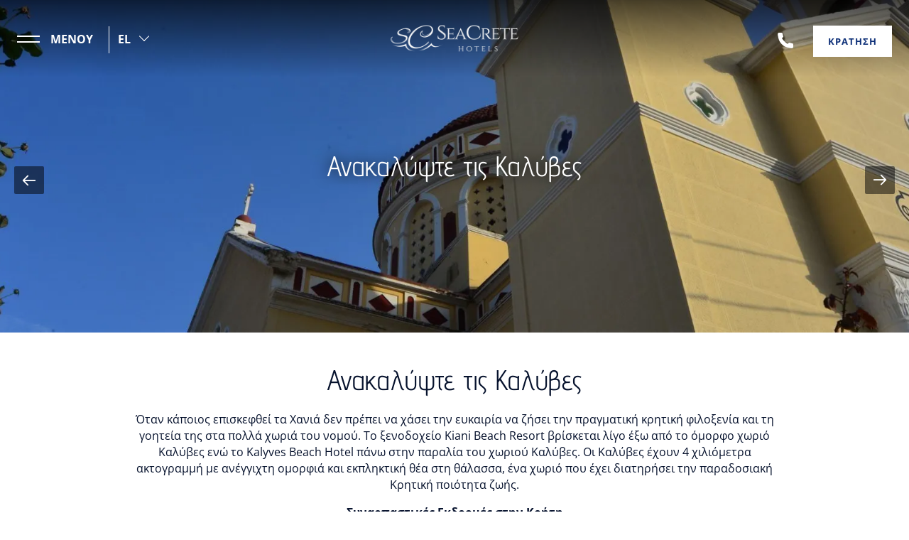

--- FILE ---
content_type: text/html; charset=utf-8
request_url: https://www.seacretehotels.com/el/discover-kalyves/
body_size: 95859
content:
<!doctype html><html class=site lang=el prefix="og: http://ogp.me/ns#"><head><meta charset=utf-8><meta http-equiv=X-UA-Compatible content="IE=edge"><meta name=viewport content="width=device-width,initial-scale=1,maximum-scale=1,user-scalable=no"><title>Καλύβες Κρήτης - Αξιοθέατα | SeaCrete Hotels | SeaCrete Hotels</title>
<meta name=description content="Στα SeaCrete Hotels θα έχετε την ευκαιρία να έρθετε σε επαφή με την Κρητική Φιλοξενία και να γνωρίσετε τον παραδοσιακό τρόπο ζωής στις Καλύβες."><meta name=robots content="index, follow"><meta name=googlebot content="index, follow, max-snippet:-1, max-image-preview:large, max-video-preview:-1"><meta name=bingbot content="index, follow, max-snippet:-1, max-image-preview:large, max-video-preview:-1"><link rel=canonical href=https://www.seacretehotels.com/el/discover-kalyves/><link rel=alternate hreflang=de-DE href=https://www.seacretehotels.com/de/discover-kalyves/><link rel=alternate hreflang=it-IT href=https://www.seacretehotels.com/it/discover-kalyves/><link rel=alternate hreflang=el-GR href=https://www.seacretehotels.com/el/discover-kalyves/><link rel=alternate hreflang=pl-PL href=https://www.seacretehotels.com/pl/discover-kalyves/><link rel=alternate hreflang=fr-FR href=https://www.seacretehotels.com/fr/discover-kalyves/><link rel=alternate hreflang=en-US href=https://www.seacretehotels.com/discover-kalyves/><link rel=icon type=image/png href="https://assets.builderassets.com/site-media/350/seacretefavicon.png?format=png&amp;quality=80&width=32&height=32" sizes=32x32><link rel=icon type=image/png href="https://assets.builderassets.com/site-media/350/seacretefavicon.png?format=png&amp;quality=80&width=48&height=48" sizes=48x48><link rel=icon type=image/png href="https://assets.builderassets.com/site-media/350/seacretefavicon.png?format=png&amp;quality=80&width=96&height=96" sizes=96x96><link rel=icon type=image/png href="https://assets.builderassets.com/site-media/350/seacretefavicon.png?format=png&amp;quality=80&width=192&height=192" sizes=192x192><link rel=apple-touch-icon type=image/png href="https://assets.builderassets.com/site-media/350/seacretefavicon.png?format=png&amp;quality=80&width=144&height=144"><link rel=apple-touch-icon type=image/png href="https://assets.builderassets.com/site-media/350/seacretefavicon.png?format=png&amp;quality=80&width=180&height=180"><meta name=msapplication-TileImage content="https://assets.builderassets.com/site-media/350/seacretefavicon.png?format=png&amp;quality=80&width=270&height=270"><meta property="og:locale" content="el_GR"><meta property="og:locale:alternate" content="de_DE"><meta property="og:locale:alternate" content="it_IT"><meta property="og:locale:alternate" content="pl_PL"><meta property="og:locale:alternate" content="fr_FR"><meta property="og:locale:alternate" content="en_US"><meta property="og:type" content="website"><meta property="og:title" content="Καλύβες Κρήτης - Αξιοθέατα | SeaCrete Hotels | SeaCrete Hotels"><meta property="og:description" content="Στα SeaCrete Hotels θα έχετε την ευκαιρία να έρθετε σε επαφή με την Κρητική Φιλοξενία και να γνωρίσετε τον παραδοσιακό τρόπο ζωής στις Καλύβες."><meta property="og:url" content="https://www.seacretehotels.com/el/discover-kalyves/"><meta property="og:site_name" content="SeaCrete Hotels"><meta property="og:image" content="https://assets.builderassets.com/site-media/350/seacrete-logo.png?format=png&amp;quality=80"><meta property="og:image:width" content="451"><meta property="og:image:height" content="93"><meta property="og:image:type" content="image/png"><meta property="article:published_time" content="2023-12-01T10:25:15.0887667Z"><meta property="article:modified_time" content="2025-10-14T05:34:26.7112291Z"><meta name=twitter:card content="summary_large_image"><meta name=twitter:title content="Καλύβες Κρήτης - Αξιοθέατα | SeaCrete Hotels | SeaCrete Hotels"><meta name=twitter:description content="Στα SeaCrete Hotels θα έχετε την ευκαιρία να έρθετε σε επαφή με την Κρητική Φιλοξενία και να γνωρίσετε τον παραδοσιακό τρόπο ζωής στις Καλύβες."><meta name=twitter:image content="https://assets.builderassets.com/site-media/350/seacrete-logo.png?format=png&amp;quality=80&width=300&height=275"><meta name=builder:id content="350"><meta name=builder:theme_name content="Multi Hotel"><meta name=builder:theme_version content="1.1.8"><link rel=preconnect href=https://fonts.builderassets.com crossorigin><link rel=stylesheet media=print onload="this.onload=null; this.removeAttribute('media');" href=https://fonts.builderassets.com/google/Advent+Pro:400,700%7COpen+Sans:400,700.css><link rel=dns-prefetch href=//fonts.builderassets.com><link rel=dns-prefetch href=//services.builderassets.com><link rel=modulepreload href=https://www.seacretehotels.com/service-worker.js crossorigin=anonymous><link rel=preload href=https://assets.builderassets.com/common/js/website-core-2.3.17.50237.js as=script><style>
.website-cookies-table {
    margin: 20px 0;
    text-align: left;
    overflow-x: auto;    
}

    .website-cookies-table table {
        background-color: #fff;
        border-top: 1px solid #ddd;
        border-left: 1px solid #ddd;
        font-size: 14px;
        width: 100%;
    }

        .website-cookies-table table thead th {
            padding: 5px;
            border-bottom: 1px solid #ddd;
            border-right: 1px solid #ddd;
        }

        .website-cookies-table table tbody td {
            padding: 5px;
            border-bottom: 1px solid #ddd;
            border-right: 1px solid #ddd;
        }

.privacy-policy-company-info-table {
    margin-bottom: 1rem;
}
    .privacy-policy-company-info-table td {
        padding: 5px 10px;
        vertical-align: top;
        border: 1px solid #ddd;
    }


</style><script>
{
/* Register the service worker */

if (
    typeof window.coreSkipServiceWorker === 'undefined'
    || window.coreSkipServiceWorker === false
) {
    if ('serviceWorker' in navigator) {
        navigator.serviceWorker.register('/service-worker.js', { scope: '/' }).then(function (registration) {
            /* Registration was successful */
            if (registration.installing) {
                console.log('Service worker installing');
            } else if (registration.waiting) {
                console.log('Service worker installed');
            } else if (registration.active) {
                console.log('Service worker active');
            }
        }).catch(function (err) {
            /* registration failed :( */
            console.log('ServiceWorker registration failed: ', err);
        });
    }
} else {
    navigator.serviceWorker.getRegistrations().then(function (registrations) {
        for (let registration of registrations) {
            registration.unregister()
        }
    }).catch(function (err) {
        console.log('Service Worker unregistration failed: ', err);
    });
}
}
</script><script data-script-id=website-core-js src=https://assets.builderassets.com/common/js/website-core-2.3.17.50237.js></script><script>
{
window.autoRunBefore = window.autoRunBefore || [];
window.autoRunAfter = window.autoRunAfter || [];
window.HotelwizeApp = new Hotelwize.App(350, {
  "localeCode": "el-GR",
  "language": "el",
  "currencyCode": "EUR",
  "homepageUrl": "https://www.seacretehotels.com/el/",
  "publishUrl": "https://www.seacretehotels.com",
  "environment": "production",
  "siteId": 350,
  "siteVersion": "315",
  "microServicesBaseUrl": "https://services.builderassets.com/api",
  "geoIPServiceUrl": "https://services.builderassets.com/api/GeoIPInfo",
  "classificationServiceUrl": "https://services.builderassets.com/api/personalization/classify-user",
  "allowsPersonalization": false
});
}
</script><meta name=referrer content="no-referrer-when-downgrade"><meta http-equiv=Referrer-Policy content="no-referrer-when-downgrade"><link rel=stylesheet type=text/css href=https://www.seacretehotels.com/assets/css/openstreetmap.css data-style-id=openstreetmap-styles><style data-style-id=open-street-map-cluster-color>
html .marker-cluster-small,
html .marker-cluster-small div,
html .marker-cluster-medium,
html .marker-cluster-medium div {
    background-color: rgb(40,148,250);
    color: #ffffff;
    font-size: 12px;
}
</style><link rel=stylesheet href="https://www.seacretehotels.com/assets/css/main.css?v=1767013213" crossorigin=anonymous><script src="https://www.seacretehotels.com/assets/js/core.js?v=1767013213"></script><style>
 
.site-footer {
	background-color: #0f3179;
}
.site-footer,
.site-footer a {
	color: #ffffff;
}
.site-footer svg, .site-footer svg path {
	fill: #ffffff
}
.site-footer a:hover {
	color: #1998d5 !important;
}
.site-footer a:hover svg, .site-footer a:hover svg path {
	fill: #1998d5
}
 
.color--brand {
	color: #0f3179;
}
.border-color--brand {
	border-color: #0f3179;
}
.border--brand,
.home-tabs__head button.active {
	border-color: #0f3179;
}
.fill--brand, .fill--brand svg, .fill--brand svg path,
.fill--brand-hover:hover svg, .fill--brand-hover:hover svg path {
	fill: #0f3179;
}
.bg--brand,
.slick-nav > span span {
	background-color: #0f3179;
}
.section--bg,
.single-page-wrapper > *:nth-child(even),
.single-page-wrapper > *:nth-child(even) .featured-items__item div span:after,
.home-page-wrapper > *:nth-child(odd),
.concierge-exp > *:nth-child(even),
[data-active-hotels]:nth-child(even) {
	background-color: #f8f8f8;
}
.image-text__bg:after {
	background: -webkit-linear-gradient(left, #f8f8f8 0%,#f8f8f8 45%,#f8f8f820 100%);
	background: linear-gradient(to right, #f8f8f8 0%,#f8f8f8 45%,#f8f8f820 100%);
}
.pages-home-alter-2,
.image-text__images:before,
.home-offers__slide__caption:before,
.hotels__images:before,
.bg--decorations {
	background: #e5e5e5;
}
 
.fill--secondary, .fill--secondary svg, .fill--secondary svg path {
	fill: #06122d;
}
.color--secondary {
	color: #06122d;
}
.bg--secondary,
.before--secondary:before {
	background-color: #06122d;
}
 
a {
	color: #06122d;
}
a:not(.btn):hover {
	color: #0f3179;
}
.btn-brand:hover,
.btn-white {
	color: #0f3179;
}
.btn-white:hover,
.btn-black:hover,
.btn-brand {
	background-color: #0f3179;
	border-color: #0f3179;
}
.btn-black {
	background-color: #06122d;
	border-color: #06122d;
}
.btn-outline {
	border-color: #06122d;
	color: #06122d;
}
.btn-outline:hover {
	background-color: #06122d;
	border-color: #06122d;
	color: white;
}
.btn-outline-white:hover {
	border-color: #0f3179;
	color: #0f3179;
}
.slick-dots li button:before,
.btn-alter:before {
	background-color: #06122d;
}
.btn-alter:hover:before {
	background-color: #0f3179;
}
.btn-arrow-brand span {
	background-color: #06122d;
	color: #0f3179;
}
.slick-dots li.slick-active button:before {
	background-color: #0f3179;
}
.btn-arrow-brand:before {
	background-color: #0f3179;
}
.btn-arrow-brand:after {
	border-color: #0f3179;
}
.home-page-wrapper > *:nth-child(odd) .newsletter__button .btn-arrow-brand span {
	background-color: #f8f8f8 !important;
}
 
.title, h1, h2, .headers-font {
    font-family: "Advent Pro";
font-weight: 400;
}
body.site__body {
	font-family: "Open Sans";
font-weight: 400;
	color: #06122d;
}
label, input, textarea, select {
	color: #06122d;
}
.vdp-datepicker__calendar .cell.selected {
    background: #0f3179;
    color: white;
}
body.menu-active.menu-style-2 .site-header--opened-menu .site-header__phone svg path {
	fill: #0f3179;
}
body.menu-active.menu-style-2 .site-header--opened-menu .site-header__phone span:not(.site-header__phone--icon) {
	background-color: #0f3179;
}

.site-footer-alter .newsletter .newsletter__form form input,
.site-footer-alter .newsletter__check span:before {
	border-color: #ffffff;
}

.site-footer-alter__logo span {
	background-color: #ffffff;
}
.site-footer-alter__logos {
	border-color: #ffffff;
}

.site-footer-alter .newsletter .newsletter__form form input,
.site-footer-alter .newsletter__check span:before {
	border-color: #ffffff;
}
.site-footer-alter  #newsletter-form--results > * {
	border-color: #ffffff;
	color: #ffffff;
}

.site-header--megamenu.site-header--scrolled a.btn-white:not(:hover) {
	background-color: #0f3179;
	border-color: #0f3179;
	color: white;
}
</style><script>
{
HotelwizeApp.registerResources('Hotelwize.Core', {
  "FileUpload_remove": "&#10005;",
  "FileUpload_toobig": "$file is too big (max $size)",
  "CookieDescription_geoip": "This cookie holds information on the user's country. This information is used to help with filling forms and enhance the user's browsing experience.",
  "FileUpload_denied": "Files of type $ext are not allowed!",
  "FileUpload_duplicate": "This file has already been selected:\\n$file!",
  "FileUpload_selected": "File selected: $file",
  "FileUpload_file": "$file",
  "FileUpload_FileIsRequired": "File is required.",
  "FileUpload_toomany": "Too many files selected (max: $max)",
  "FileUpload_toomuch": "The files selected exceed the maximum size permited ($size)"
});}
</script><script>
{
(()=>{"use strict";var e={131:function(e,t,i){var n=this&&this.__createBinding||(Object.create?function(e,t,i,n){void 0===n&&(n=i),Object.defineProperty(e,n,{enumerable:!0,get:function(){return t[i]}})}:function(e,t,i,n){void 0===n&&(n=i),e[n]=t[i]}),a=this&&this.__setModuleDefault||(Object.create?function(e,t){Object.defineProperty(e,"default",{enumerable:!0,value:t})}:function(e,t){e.default=t}),o=this&&this.__importStar||function(e){if(e&&e.__esModule)return e;var t={};if(null!=e)for(var i in e)"default"!==i&&Object.prototype.hasOwnProperty.call(e,i)&&n(t,e,i);return a(t,e),t},s=this&&this.__awaiter||function(e,t,i,n){return new(i||(i=Promise))((function(a,o){function s(e){try{c(n.next(e))}catch(e){o(e)}}function r(e){try{c(n.throw(e))}catch(e){o(e)}}function c(e){var t;e.done?a(e.value):(t=e.value,t instanceof i?t:new i((function(e){e(t)}))).then(s,r)}c((n=n.apply(e,t||[])).next())}))},r=this&&this.__importDefault||function(e){return e&&e.__esModule?e:{default:e}};Object.defineProperty(t,"__esModule",{value:!0}),t.MatomoAnalytics=void 0;const c=o(i(371)),l=r(i(869));class d extends c.Plugins.AnalyticsPluginBase{constructor(e){super(e),this.analyticsServiceName="matomo-analytics",this.analyticsService={},window._paq=window._paq||[];const t=this;this.analyticsService=(0,l.default)(this.configuration),this.analyticsService.methods=this.analyticsService.methods||{},this.analyticsService.methods.canAutoEnable=function(){return!0},this.analyticsService.methods.trackConversion=function(e,i,n,a){var o;(n=n||{}).plugins={all:!1},n.plugins[t.analyticsServiceName]=!0,null===(o=t.analyticsManager)||void 0===o||o.track(e,i,n,a)},this.analyticsService.methods.trackEcommerce=function(e,i,n,a){var o;(n=n||{}).plugins={all:!1},n.plugins[t.analyticsServiceName]=!0,null===(o=t.analyticsManager)||void 0===o||o.track(e,i,n,a)}}onWindowLoaded(){var e;return s(this,void 0,void 0,(function*(){this.analyticsManager&&(yield null===(e=this.analyticsManager.enableAnalyticsPlugin(this.getUniqueId()))||void 0===e?void 0:e.then((()=>{console.log(`Auto-enabled ${this.getUniqueId()}.`)})))}))}getAnalyticsPlugin(){return this.analyticsService}getUniqueId(){return`${this.analyticsServiceName}`}enable(){return s(this,void 0,void 0,(function*(){}))}disable(){return s(this,void 0,void 0,(function*(){}))}}t.MatomoAnalytics=d},869:function(e,t,i){var n=this&&this.__createBinding||(Object.create?function(e,t,i,n){void 0===n&&(n=i),Object.defineProperty(e,n,{enumerable:!0,get:function(){return t[i]}})}:function(e,t,i,n){void 0===n&&(n=i),e[n]=t[i]}),a=this&&this.__setModuleDefault||(Object.create?function(e,t){Object.defineProperty(e,"default",{enumerable:!0,value:t})}:function(e,t){e.default=t}),o=this&&this.__importStar||function(e){if(e&&e.__esModule)return e;var t={};if(null!=e)for(var i in e)"default"!==i&&Object.prototype.hasOwnProperty.call(e,i)&&n(t,e,i);return a(t,e),t};Object.defineProperty(t,"__esModule",{value:!0});const s=o(i(371)),r={siteId:0,linkedDomains:[],additionalTrackedSiteIds:[],customScript:void 0,analyticsBaseUrl:""};t.default=function(e){return{name:"matomo-analytics",config:Object.assign(Object.assign({},r),e),initialize:e=>{var t,i;const n=e.config;if(!n.siteId)throw new Error("No Matomo siteId defined.");if(!n.analyticsBaseUrl)throw new Error("No Matomo endpoint URL defined.");const a=n.analyticsBaseUrl+"matomo.php",o=n.analyticsBaseUrl+"matomo.js";if(!s.Support.isScriptLoaded(o)){window._paq=window._paq||[],window._paq.push(["setExcludedQueryParams",["gclid","dclid","gclsrc","_gl","wbraid","gbraid","fbclid"]]),window._paq.push(["disableCookies"]),window._paq.push(["setTrackerUrl",a]),window._paq.push(["setSiteId",n.siteId]),null!=n.additionalTrackedSiteIds&&n.additionalTrackedSiteIds.length>0&&n.additionalTrackedSiteIds.forEach((e=>{window._paq.push(["addTracker",a,e])})),window._paq.push(["setLinkClasses","external"]),window._paq.push(["setDownloadClasses","download"]),(null===(t=n.linkedDomains)||void 0===t?void 0:t.length)&&window._paq.push(["setDomains",n.linkedDomains]);let e=document,s=e.createElement("script"),r=e.getElementsByTagName("script")[0];s.type="text/javascript",s.async=!0,s.src=o,null===(i=r.parentNode)||void 0===i||i.insertBefore(s,r)}},page:e=>{if(void 0!==window._paq){const{properties:t}=e.payload;window._paq.push(["setDocumentTitle",t.title]),window._paq.push(["setCustomUrl",t.url]),window._paq.push(["enableLinkTracking"]),window.eCommerceItem&&window._paq.push(["setEcommerceView",window.eCommerceItem.name||!1,window.eCommerceItem.sku||!1,window.eCommerceItem.categories||void 0]),window._paq.push(["trackPageView"]),window._paq.push(["trackVisibleContentImpressions"]),window._paq.push(["enableHeartBeatTimer"])}},track:e=>{if(void 0!==window._paq){const{properties:t,event:i}=e.payload,{label:n,value:a,category:o,nonInteraction:s}=t,r=["label","category","nonInteraction","value"];let c=1;const l=Object.keys(t).sort().reduce(((e,i)=>(r.includes(i)||(void 0!==t[i]&&(e[`dimension${c}`]=t[i]),c++),e)),{});if("purchase"===i){let e=0,i=void 0!==t.value;const n=void 0!==t.transaction_id?t.transaction_id:"";if(i&&(e="string"==typeof t.value?parseFloat(t.value):t.value),void 0!==t.items&&Array.isArray(t.items))for(let n=0;n<t.items.length;n++){const a=t.items[n];try{const t="string"==typeof a.price?parseFloat(a.price):a.price,n="string"==typeof a.quantity?parseInt(a.quantity):a.quantity;window._paq.push(["addEcommerceItem",a.id,a.name,a.category,t,n]),i||(e+=t*n)}catch(e){console.error("Error adding e-commerce item",a,e)}}window._paq.push(["trackEcommerceOrder",n,e])}else window._paq.push(["trackEvent",o||"Default",i,n,a,l])}},identify:e=>{if(void 0!==window._paq){const{userId:t,traits:i}=e.payload;if(window._paq.push(["setUserId",t]),Object.keys(i).length)for(const e in i){let t=null;"persona"===e&&(t=1),t&&window._paq.push(["setCustomDimension",t,i[e]])}}},loaded:()=>"object"==typeof window._paq}}},371:e=>{e.exports=window.Hotelwize}},t={},i=function i(n){var a=t[n];if(void 0!==a)return a.exports;var o=t[n]={exports:{}};return e[n].call(o.exports,o,o.exports,i),o.exports}(131);self["Hotelwize.Plugins.Analytics.Matomo"]=i})();
let analyticsPlugin = new globalThis['Hotelwize.Plugins.Analytics.Matomo'].MatomoAnalytics({
  "id": 3,
  "instanceId": "e3726902-6cd8-40a1-aa07-e743d9dd4994",
  "instanceOrder": 0,
  "type": "analytics",
  "isTypeDefault": false,
  "name": "Platform Analytics",
  "assemblyName": "Hotelwize.Plugins.Analytics.Matomo",
  "assemblyVersion": "1.10.13.50226",
  "configuration": {
    "siteId": 560,
    "domain": "www.seacretehotels.com",
    "linkedDomains": "",
    "analyticsBaseUrl": "https://analytics.builderassets.com/",
    "additionalTrackedSiteIds": [],
    "localeCode": "el-GR"
  },
  "trackers": [],
  "clientSettings": [],
  "clientSettingsLifetime": 2592000,
  "cookies": []
}); 
const tracker_hotelwizeanalyticstracker = new Hotelwize.Trackers.Tracker({
  "id": "HotelwizeAnalyticsTracker",
  "name": "Website Analytics",
  "description": null,
  "isRequired": true,
  "priority": 100
});
tracker_hotelwizeanalyticstracker.onAccept = async (_plugin, _tracker, _trackingPreferences) =>
				{
					try {
						await _plugin.enable();

					} catch(e) { console.log(e); }
					return true;
				};
tracker_hotelwizeanalyticstracker.onRevoke = async (_plugin, _tracker, _trackingPreferences) =>
				{
					try {
						await _plugin.disable();

					} catch(e) { console.log(e); }
					return true;
				};
analyticsPlugin.trackers.push(tracker_hotelwizeanalyticstracker);
HotelwizeApp.registerPlugin(analyticsPlugin);
}
</script><script>
{
(()=>{var e={530:e=>{window,e.exports=function(e){var t={};function n(r){if(t[r])return t[r].exports;var i=t[r]={i:r,l:!1,exports:{}};return e[r].call(i.exports,i,i.exports,n),i.l=!0,i.exports}return n.m=e,n.c=t,n.d=function(e,t,r){n.o(e,t)||Object.defineProperty(e,t,{enumerable:!0,get:r})},n.r=function(e){"undefined"!=typeof Symbol&&Symbol.toStringTag&&Object.defineProperty(e,Symbol.toStringTag,{value:"Module"}),Object.defineProperty(e,"__esModule",{value:!0})},n.t=function(e,t){if(1&t&&(e=n(e)),8&t)return e;if(4&t&&"object"==typeof e&&e&&e.__esModule)return e;var r=Object.create(null);if(n.r(r),Object.defineProperty(r,"default",{enumerable:!0,value:e}),2&t&&"string"!=typeof e)for(var i in e)n.d(r,i,function(t){return e[t]}.bind(null,i));return r},n.n=function(e){var t=e&&e.__esModule?function(){return e.default}:function(){return e};return n.d(t,"a",t),t},n.o=function(e,t){return Object.prototype.hasOwnProperty.call(e,t)},n.p="",n(n.s=0)}([function(e,t,n){e.exports=n(1)},function(e,t,n){"use strict";function r(e){return function(e){if(Array.isArray(e)){for(var t=0,n=new Array(e.length);t<e.length;t++)n[t]=e[t];return n}}(e)||function(e){if(Symbol.iterator in Object(e)||"[object Arguments]"===Object.prototype.toString.call(e))return Array.from(e)}(e)||function(){throw new TypeError("Invalid attempt to spread non-iterable instance")}()}n.r(t);var i=!!window.fbq,o=!1,a=function(){var e;if(o){for(var t=arguments.length,n=new Array(t),i=0;i<t;i++)n[i]=arguments[i];(e=console).info.apply(e,r(["[react-facebook-pixel]"].concat(n)))}},c=function(){var e;if(o){for(var t=arguments.length,n=new Array(t),i=0;i<t;i++)n[i]=arguments[i];(e=console).info.apply(e,r(["[react-facebook-pixel]"].concat(n)))}},s=function(){return i||a("Pixel not initialized before using call ReactPixel.init with required params"),i},u={autoConfig:!0,debug:!1};t.default={init:function(e){var t,n,r,c,s,l,p=arguments.length>1&&void 0!==arguments[1]?arguments[1]:{},f=arguments.length>2&&void 0!==arguments[2]?arguments[2]:u;t=window,n=document,r="script",t.fbq||(c=t.fbq=function(){c.callMethod?c.callMethod.apply(c,arguments):c.queue.push(arguments)},t._fbq||(t._fbq=c),c.push=c,c.loaded=!0,c.version="2.0",c.queue=[],(s=n.createElement(r)).async=!0,s.src="https://connect.facebook.net/en_US/fbevents.js",(l=n.getElementsByTagName(r)[0]).parentNode.insertBefore(s,l)),e?(!1===f.autoConfig&&fbq("set","autoConfig",!1,e),fbq("init",e,p),i=!0,o=f.debug):a("Please insert pixel id for initializing")},pageView:function(){s()&&(fbq("track","PageView"),o&&c("called fbq('track', 'PageView');"))},track:function(e,t){s()&&(fbq("track",e,t),o&&(c("called fbq('track', '".concat(e,"');")),t&&c("with data",t)))},trackSingle:function(e,t,n){s()&&(fbq("trackSingle",e,t,n),o&&(c("called fbq('trackSingle', '".concat(e,"', '").concat(t,"');")),n&&c("with data",n)))},trackCustom:function(e,t){s()&&(fbq("trackCustom",e,t),o&&(c("called fbq('trackCustom', '".concat(e,"');")),t&&c("with data",t)))},trackSingleCustom:function(e,t,n){s()&&(fbq("trackSingle",e,t,n),o&&(c("called fbq('trackSingleCustom', '".concat(e,"', '").concat(t,"');")),n&&c("with data",n)))},grantConsent:function(){s()&&(fbq("consent","grant"),o&&c("called fbq('consent', 'grant');"))},revokeConsent:function(){s()&&(fbq("consent","revoke"),o&&c("called fbq('consent', 'revoke');"))},fbq:function(e){function t(){return e.apply(this,arguments)}return t.toString=function(){return e.toString()},t}((function(){if(s()){for(var e=arguments.length,t=new Array(e),n=0;n<e;n++)t[n]=arguments[n];fbq.apply(void 0,t),o&&(c("called fbq('".concat(t.slice(0,2).join("', '"),"')")),t[2]&&c("with data",t[2]))}}))}}])},765:(e,t,n)=>{"use strict";n.r(t),n.d(t,{default:()=>o});var r=n(530),i=n.n(r);function o(e={}){let t;function n(e){const t={};t.properties={content_type:"product",contents:[],value:e.properties.value||0,currency:e.properties.currency||"EUR"},e.properties.transaction_id&&(t.properties.transaction_id=e.properties.transaction_id),e.properties.coupon&&(t.properties.coupon=e.properties.coupon),e.properties.tax&&(t.properties.tax=e.properties.tax),e.properties.check_in&&(t.properties.check_in=e.properties.check_in),e.properties.check_out&&(t.properties.check_out=e.properties.check_out);let n=t.properties.value<=0,r=[];return e.properties.items?r=e.properties.items:e.properties.ecommerce&&e.properties.ecommerce.items&&(r=e.properties.ecommerce.items),r&&r.length&&r.forEach((e=>{try{var r=function(e,t){const n="string"==typeof e.quantity?parseInt(e.quantity):e.quantity,r="string"==typeof e.quantity?parseFloat(e.price):e.price,i=[];let o;return e.item_category&&i.push(`${e.item_category}`.trim()),e.item_name&&i.push(`${e.item_name}`.trim()),e.item_variant&&i.push(`${e.item_variant}`.trim()),o=e.currency?e.currency:t,{content_id:e.item_id,content_name:i.join(" / ").trim(),quantity:n,price:r,currency:o}}(e,t.properties.currency);t.properties.contents.push(r),n&&(t.properties.value+=r.quantity*r.price)}catch(e){console.error(e)}})),t.properties}return{name:"facebook-ads",config:{...e},initialize:async({config:e})=>{const{pixelId:n}=e;t=i(),t.init(n,{autoConfig:!0,debug:!1})},page:({payload:e})=>{t.pageView()},track:({payload:e})=>{let r=JSON.parse(JSON.stringify(e));switch(r.event){case"click":r.event="ClickButton";break;case"booking_form":r.event="ClickButton",r.properties={query:new URLSearchParams(e.properties).toString()};break;case"contact_form":if("success"!=r.status)return;r.event="Contact";break;case"newsletter":if("success"!=r.status)return;r.event="Subscribe";break;case"view_offer":r.event="ViewOffer";break;case"view_item":r.event="ViewContent",r.properties=n(e);break;case"add_to_cart":r.event="AddToCart",r.properties=n(e);break;case"begin_checkout":r.event="InitiateCheckout",r.properties=n(e);break;case"purchase":r.event="Purchase",r.properties=n(e);break;case"add_payment_info":r.event="AddPaymentInfo"}t.track(r.event,r.properties)},identify:({payload:e})=>{},loaded:()=>t&&"function"==typeof t.fbq,methods:{grantConsent:()=>{t?.grantConsent()},revokeConsent:()=>{t?.revokeConsent()}}}}},131:function(e,t,n){"use strict";var r=this&&this.__createBinding||(Object.create?function(e,t,n,r){void 0===r&&(r=n),Object.defineProperty(e,r,{enumerable:!0,get:function(){return t[n]}})}:function(e,t,n,r){void 0===r&&(r=n),e[r]=t[n]}),i=this&&this.__setModuleDefault||(Object.create?function(e,t){Object.defineProperty(e,"default",{enumerable:!0,value:t})}:function(e,t){e.default=t}),o=this&&this.__importStar||function(e){if(e&&e.__esModule)return e;var t={};if(null!=e)for(var n in e)"default"!==n&&Object.prototype.hasOwnProperty.call(e,n)&&r(t,e,n);return i(t,e),t},a=this&&this.__awaiter||function(e,t,n,r){return new(n||(n=Promise))((function(i,o){function a(e){try{s(r.next(e))}catch(e){o(e)}}function c(e){try{s(r.throw(e))}catch(e){o(e)}}function s(e){var t;e.done?i(e.value):(t=e.value,t instanceof n?t:new n((function(e){e(t)}))).then(a,c)}s((r=r.apply(e,t||[])).next())}))};Object.defineProperty(t,"__esModule",{value:!0}),t.FacebookPixel=void 0;const c=o(n(371)),s=o(n(765));class u extends c.Plugins.AnalyticsPluginBase{constructor(e){super(e),this.analyticsServiceName="facebook-ads",this.analyticsService={};const t=this;this.analyticsService=s.default(this.configuration),this.analyticsService.methods=this.analyticsService.methods||{},this.analyticsService.methods.trackConversion=function(e,n,r,i){var o;(r=r||{}).plugins={all:!1},r.plugins[t.analyticsServiceName]=!0,null===(o=t.analyticsManager)||void 0===o||o.track(e,n,r,i)},this.analyticsService.methods.trackEcommerce=function(e,n,r,i){var o;(r=r||{}).plugins={all:!1},r.plugins[t.analyticsServiceName]=!0,null===(o=t.analyticsManager)||void 0===o||o.track(e,n,r,i)}}onWindowLoaded(){return a(this,void 0,void 0,(function*(){}))}getAnalyticsPlugin(){return this.analyticsService}getUniqueId(){return`${this.analyticsServiceName}`}enable(){var e;return a(this,void 0,void 0,(function*(){let t=this;t.analyticsManager&&(null===(e=t.analyticsManager.enableAnalyticsPlugin(t.analyticsServiceName))||void 0===e||e.then((()=>{var e,n;null===(n=null===(e=t.analyticsManager)||void 0===e?void 0:e.getPluginByName(t.analyticsServiceName))||void 0===n||n.grantConsent()})))}))}disable(){var e;return a(this,void 0,void 0,(function*(){let t=this;t.analyticsManager&&(null===(e=t.analyticsManager.disableAnalyticsPlugin(t.analyticsServiceName))||void 0===e||e.then((()=>{var e,n;null===(n=null===(e=t.analyticsManager)||void 0===e?void 0:e.getPluginByName(t.analyticsServiceName))||void 0===n||n.revokeConsent()})))}))}}t.FacebookPixel=u},371:e=>{"use strict";e.exports=window.Hotelwize}},t={};function n(r){var i=t[r];if(void 0!==i)return i.exports;var o=t[r]={exports:{}};return e[r].call(o.exports,o,o.exports,n),o.exports}n.n=e=>{var t=e&&e.__esModule?()=>e.default:()=>e;return n.d(t,{a:t}),t},n.d=(e,t)=>{for(var r in t)n.o(t,r)&&!n.o(e,r)&&Object.defineProperty(e,r,{enumerable:!0,get:t[r]})},n.o=(e,t)=>Object.prototype.hasOwnProperty.call(e,t),n.r=e=>{"undefined"!=typeof Symbol&&Symbol.toStringTag&&Object.defineProperty(e,Symbol.toStringTag,{value:"Module"}),Object.defineProperty(e,"__esModule",{value:!0})};var r=n(131);self["Hotelwize.Plugins.Analytics.FacebookPixel"]=r})();
let analyticsPlugin = new globalThis['Hotelwize.Plugins.Analytics.FacebookPixel'].FacebookPixel({
  "id": 32,
  "instanceId": "60aa0b4f-bfe6-4a66-b222-313b936b6e71",
  "instanceOrder": 0,
  "type": "analytics",
  "isTypeDefault": false,
  "name": "Facebook Pixel",
  "assemblyName": "Hotelwize.Plugins.Analytics.FacebookPixel",
  "assemblyVersion": "1.8.12.50254",
  "configuration": {
    "localeCode": "el-GR",
    "pixelId": "782818478490007"
  },
  "trackers": [],
  "clientSettings": [],
  "clientSettingsLifetime": 2592000,
  "cookies": []
}); 
const tracker_facebookpixelanalyticstracker = new Hotelwize.Trackers.Tracker({
  "id": "FacebookPixelAnalyticsTracker",
  "name": "Facebook Pixel",
  "description": null,
  "isRequired": false,
  "priority": 100
});
tracker_facebookpixelanalyticstracker.cookies.push(new Hotelwize.Cookies.Cookie({
  "name": "fr",
  "nameRegex": null,
  "description": "The purpose of the fr cookie is used by Facebook to enable ad delivery or retargeting.\r\nThe lifetime of the \"fr\" cookie is currently 3 months.\r\nThis is a persistent cookie.",
  "maxLifeTime": 7776000,
  "purpose": "marketing",
  "storageType": "httpCookie",
  "domain": null,
  "isThirdParty": true,
  "appName": "Facebook Pixel"
}));
tracker_facebookpixelanalyticstracker.cookies.push(new Hotelwize.Cookies.Cookie({
  "name": "checkpoint",
  "nameRegex": null,
  "description": "This cookie is used by Facebook to authenticate your identity on Facebook or Instagram.",
  "maxLifeTime": -2147483648,
  "purpose": "marketing",
  "storageType": "httpCookie",
  "domain": null,
  "isThirdParty": true,
  "appName": "Facebook Pixel"
}));
tracker_facebookpixelanalyticstracker.cookies.push(new Hotelwize.Cookies.Cookie({
  "name": "locale",
  "nameRegex": null,
  "description": "This cookie is used by Facebook to contain the display locale of the last logged in user on this browser.\r\nThe locale cookie has a lifetime of one week.",
  "maxLifeTime": 604800,
  "purpose": "marketing",
  "storageType": "httpCookie",
  "domain": null,
  "isThirdParty": true,
  "appName": "Facebook Pixel"
}));
tracker_facebookpixelanalyticstracker.cookies.push(new Hotelwize.Cookies.Cookie({
  "name": "wd",
  "nameRegex": null,
  "description": "This cookie stores the browser window dimensions and is used by Facebook to optimise the rendering of the page.\r\nThe wd cookie is a session cookie.",
  "maxLifeTime": 604800,
  "purpose": "marketing",
  "storageType": "httpCookie",
  "domain": null,
  "isThirdParty": true,
  "appName": "Facebook Pixel"
}));
tracker_facebookpixelanalyticstracker.cookies.push(new Hotelwize.Cookies.Cookie({
  "name": "datr",
  "nameRegex": null,
  "description": "The purpose of the datr cookie is to identify the web browser being used to connect to Facebook independent of the logged in user. This cookie plays a key role in Facebook’s security and site integrity features.\r\nThe datr cookie generation and setting code has been reviewed and it has been confirmed that the execution path followed in the case of a request for social plugin content does not set the \"datr\" cookie.\r\nThe lifetime of the \"datr\" cookie is currently two years.\r\nThis is a persistent cookie.",
  "maxLifeTime": 63072000,
  "purpose": "marketing",
  "storageType": "httpCookie",
  "domain": null,
  "isThirdParty": true,
  "appName": "Facebook Pixel"
}));
tracker_facebookpixelanalyticstracker.cookies.push(new Hotelwize.Cookies.Cookie({
  "name": "_fbp",
  "nameRegex": null,
  "description": "The purpose of the _fbp cookie is used by Facebook to store and track visits across websites.\r\nThe lifetime of the \"_fbp\" cookie is currently 3 months.\r\nThis is a persistent cookie.",
  "maxLifeTime": 7776000,
  "purpose": "marketing",
  "storageType": "httpCookie",
  "domain": null,
  "isThirdParty": false,
  "appName": "Facebook Pixel"
}));
tracker_facebookpixelanalyticstracker.onAccept = async (_plugin, _tracker, _trackingPreferences) =>
				{
					try {
						await _plugin.enable();

					} catch(e) { console.log(e); }
					return true;
				};
tracker_facebookpixelanalyticstracker.onRevoke = async (_plugin, _tracker, _trackingPreferences) =>
				{
					try {
						await _plugin.disable();

					} catch(e) { console.log(e); }
					return true;
				};
analyticsPlugin.trackers.push(tracker_facebookpixelanalyticstracker);
HotelwizeApp.registerPlugin(analyticsPlugin);
}
</script><script data-script-id=hotelwize-google-analytics-v4>
{
/*! For license information please see hotelwize-analytics-ga4.js.LICENSE.txt */
(()=>{var e={112:function(e){e.exports=function(){"use strict";var e=/^(?:(?:https?|mailto|ftp):|[^:/?#]*(?:[/?#]|$))/i;function t(e,t){return[e,window.btoa(t).replace(/=/g,".")].join("*")}function n(e){return window.atob(e.replace(/\./g,"="))}function i(){var e,t,i,a=arguments.length>0&&void 0!==arguments[0]?arguments[0]:{},r=a.linkerQueryParameterName,s=a.checkFingerPrint,c=(e=r,t=window.location.href,null===(i=new RegExp("[?&]"+e+"=([^&#]*)","i").exec(t))?null:decodeURIComponent(i[1]));if(c){for(var l=c.split("*").slice(2),g={},u=[],d=0;d<l.length;d+=2){var f=l[d],h=l[d+1];u.push(f+"*"+h),g[f]=n(h)}if(s){var v=o(u);if(c.split("*")[1]!==v)return}return g}}function a(){var e=arguments.length>0&&void 0!==arguments[0]?arguments[0]:{},n=e.cookiesNamesList,i=e.gaCookiesPrefix,a=e.conversionLinkerCookiesPrefix,r=new RegExp("^"+i+"_ga"),o=/G[A-Z]1\.[0-9]+\.(.+)/,s=[],c=void 0;return Array.isArray(n)?n.forEach((function(e){var n=function(e){for(var t=("; "+document.cookie).split("; "),n=t.length-1;n>=0;n--){var i=t[n].split("=");if(e instanceof RegExp?e.test(i[0]):e===i[0])return[i[0],i[1]]}return[]}(e);e=n[0];var i=n[1];if(i){if(r.test(e))i=i.match(o)[1];else{if("FPLC"===e)return void(c=i);e!==a+"_au"&&"FPAU"!==e||(i=i.split(".").slice(2).join("."))}s.push(t(e,i))}})):Object.keys(n).forEach((function(e){var i=n[e];"FPLC"!==e?s.push(t(e,i)):c=i})),c&&s.push(t("_fplc",c)),s}function r(e,t,n,i){function a(e,t){if(e=function(e){return new RegExp("(.*?)(^|&)"+e+"=([^&]*)&?(.*)")}(e).exec(t)){var n=e[2],i=e[4];t=e[1],i&&(t=t+n+i)}return t}function r(t){var n=(t=a(e,t)).charAt(t.length-1);return t&&"&"!==n&&(t+="&"),t+g}i=!!i;var o=/([^?#]+)(\?[^#]*)?(#.*)?/.exec(n);if(!o)return"";var s=o[1],c=o[2]||"",l=o[3]||"",g=e+"="+t;return i?l="#"+r(l.substring(1)):c="?"+r(c.substring(1)),""+s+c+l}function o(){for(var e,t=arguments.length>0&&void 0!==arguments[0]?arguments[0]:void 0,n=[window.navigator.userAgent,(new Date).getTimezoneOffset(),window.navigator.userLanguage||window.navigator.language,Math.floor((new Date).getTime()/60/1e3)-0,t?t.join("*"):""].join("*"),i=[],a=0;a<256;a++){e=a;for(var r=0;r<8;r++)e=1&e?3988292384^e>>>1:e>>>1;i[a]=e}for(var o=-1,s=0;s<n.length;s++)o=o>>>8^i[255&(o^n.charCodeAt(s))];return(~o>>>0).toString(36)}function s(){var e=arguments.length>0&&void 0!==arguments[0]?arguments[0]:{},t=a({cookiesNamesList:e.cookiesNamesList,gaCookiesPrefix:e.gaCookiesPrefix,conversionLinkerCookiesPrefix:e.conversionLinkerCookiesPrefix});return["1",o(t),t.join("*")].join("*")}function c(){var t=arguments.length>0&&void 0!==arguments[0]?arguments[0]:{},n=t.linkerQueryParameterName,i=t.cookiesNamesList,a=t.gaCookiesPrefix,o=t.conversionLinkerCookiesPrefix,c=t.entity,l=t.useFragment,g=[],u=s({cookiesNamesList:i,gaCookiesPrefix:a,conversionLinkerCookiesPrefix:o});return Array.isArray(c)||c instanceof NodeList||(c=[c]),c.forEach((function(t){var i;t.tagName?"A"===t.tagName?i=function(t,n,i,a){if(i&&i.href){var o=r(t,n,i.href,a);if(e.test(o))return i.href=o,i}}(n,u,t,l):"FORM"===t.tagName&&(i=function(t,n,i){if(i&&i.action){var a=(i.method||"").toLowerCase();if("get"===a){for(var o=i.childNodes||[],s=!1,c=0;c<o.length;c++){var l=o[c];if(l.name===t){l.setAttribute("value",n),s=!0;break}}if(!s){var g=document.createElement("input");g.setAttribute("type","hidden"),g.setAttribute("name",t),g.setAttribute("value",n),i.appendChild(g)}return i}if("post"===a){var u=r(t,n,i.action);if(e.test(u))return i.action=u,i}}}(n,u,t)):"string"==typeof t&&(i=r(n,u,t,l)),i&&g.push(i)})),g.length?g:void 0}var l=function(){var e=arguments.length>0&&void 0!==arguments[0]?arguments[0]:"get",t=arguments.length>1&&void 0!==arguments[1]?arguments[1]:{};if("undefined"==typeof window||void 0===window.document)throw"This should be only run on a browser";var n={gaCookiesPrefix:t.gaCookiesPrefix||"",conversionLinkerCookiesPrefix:t.conversionLinkerCookiesPrefix||"_gcl",linkerQueryParameterName:t.linkerQueryParameterName||"_gl",checkFingerPrint:!!t.checkFingerPrint||!1,useFragment:!!t.useFragment||!1};switch(t.cookiesNamesList?n.cookiesNamesList=t.cookiesNamesList:(n.cookiesNamesList=[n.gaCookiesPrefix+"_ga",new RegExp("^"+n.gaCookiesPrefix+"_ga_[A-Z0-9]+$"),"FPLC","FPAU"],["_aw","_dc","_gb","_ag","_gf","_ha","_au"].forEach((function(e){n.cookiesNamesList.push(n.conversionLinkerCookiesPrefix+e)}))),e){case"get":return s({cookiesNamesList:n.cookiesNamesList,gaCookiesPrefix:n.gaCookiesPrefix,conversionLinkerCookiesPrefix:n.conversionLinkerCookiesPrefix});case"read":return function(){var e=arguments.length>0&&void 0!==arguments[0]?arguments[0]:{};return i({linkerQueryParameterName:e.linkerQueryParameterName,checkFingerPrint:e.checkFingerPrint})}({linkerQueryParameterName:n.linkerQueryParameterName,checkFingerPrint:n.checkFingerPrint});case"decorate":return c({linkerQueryParameterName:n.linkerQueryParameterName,cookiesNamesList:n.cookiesNamesList,gaCookiesPrefix:n.gaCookiesPrefix,conversionLinkerCookiesPrefix:n.conversionLinkerCookiesPrefix,entity:t.entity,useFragment:n.useFragment})}};return l.prototype={},l.answer=42,l}()},317:(e,t,n)=>{"use strict";function i(e,t){var n=Object.keys(e);if(Object.getOwnPropertySymbols){var i=Object.getOwnPropertySymbols(e);t&&(i=i.filter((function(t){return Object.getOwnPropertyDescriptor(e,t).enumerable}))),n.push.apply(n,i)}return n}function a(e){for(var t=1;t<arguments.length;t++){var n=null!=arguments[t]?arguments[t]:{};t%2?i(Object(n),!0).forEach((function(t){r(e,t,n[t])})):Object.getOwnPropertyDescriptors?Object.defineProperties(e,Object.getOwnPropertyDescriptors(n)):i(Object(n)).forEach((function(t){Object.defineProperty(e,t,Object.getOwnPropertyDescriptor(n,t))}))}return e}function r(e,t,n){return t in e?Object.defineProperty(e,t,{value:n,enumerable:!0,configurable:!0,writable:!0}):e[t]=n,e}n.r(t),n.d(t,{default:()=>h,init:()=>v});var o={},s="https://www.googletagmanager.com/gtag/js",c={debug_mode:!1,send_page_view:!1,anonymize_ip:!1,allow_google_signals:!0,allow_ad_personalization_signals:!0,cookie_flags:""},l={gtagName:"gtag",dataLayerName:"ga4DataLayer",measurementIds:[],gtagConfig:c};function g(){var e=arguments.length>0&&void 0!==arguments[0]?arguments[0]:{},t=0,n=u(e.measurementIds),i=a(a({},l),e);return{name:"google-analytics",config:i,initialize:function(e){var t=e.config,i=e.instance,r=t.dataLayerName,l=t.customScriptSrc,g=t.gtagName,u=t.gtagConfig,d=t.debug,h=t.nonce,v=r?"&l=".concat(r):"",m=l||"".concat(s,"?id=").concat(n[0]).concat(v);if(!f(m)){var p=document.createElement("script");p.async=!0,p.src=m,h&&p.setAttribute("nonce",h),document.body.appendChild(p)}window[r]||(window[r]=window[r]||[]),window[g]||(window[g]=function(){window[r].push(arguments)}),window[g]("js",new Date);var w=a(a({},c),u||{});!0===d?w.debug_mode=!0:delete w.debug_mode;var y=(i.user()||{}).traits||{};Object.keys(y).length&&window[g]("set","user_properties",y);for(var _=0;_<n.length;_++)o[n[_]]||(window[g]("config",n[_],w),o[n[_]]=!0)},identify:function(e){var t=e.payload,i=e.config.gtagName;window[i]&&n.length&&(t.userId&&window[i]("set",{user_id:t.userId}),Object.keys(t.traits).length&&window[i]("set","user_properties",t.traits))},page:function(e){var i=e.payload,r=e.config,o=e.instance,s=r.gtagName,c=r.gtagConfig;if(window[s]&&n.length){var l=i.properties,g=l.send_to,u=o.getState("context.campaign"),f={page_title:l.title,page_location:l.url,page_path:l.path||document.location.pathname,page_hash:l.hash,page_search:l.page_search,page_referrer:l.referrer},h=d(u),v=o.user("userId"),m=a(a(a(a({},g?{send_to:g}:{}),f),h),v?{user_id:v}:{});c&&c.send_page_view&&0===t||window[s]("event","page_view",m),t++}},track:function(e){var t=e.payload,i=e.config,r=e.instance,o=t.properties,s=t.event,c=r.getState("context.campaign"),l=i.gtagName;if(window[l]&&n.length){var g=d(c),u=r.user("userId"),f=a(a(a({},o),g),u?{user_id:u}:{});window[l]("event",s,f)}},loaded:function(){var e=i.dataLayerName,t=i.customScriptSrc,n=e&&window[e]&&Array.prototype.push===window[e].push;return f(t||s)&&n},methods:{addTag:function(e){var t=arguments.length>1&&void 0!==arguments[1]?arguments[1]:{};window[i.gtagName]&&(window[i.gtagName]("config",e,t),n&&!n.includes(e)&&(n=n.concat(e)))},disable:function(e){for(var t=e?u(e):n,i=0;i<n.length;i++){var a=n[i];t.includes(a)&&(window["ga-disable-".concat(a)]=!0)}},enable:function(e){for(var t=e?u(e):n,i=0;i<n.length;i++){var a=n[i];t.includes(a)&&(window["ga-disable-".concat(a)]=!1)}}}}}function u(e){if(!e)throw new Error("No GA Measurement ID defined");if(Array.isArray(e))return e;if("string"==typeof e)return[e];throw new Error("GA Measurement ID must be string or array of strings")}function d(){var e=arguments.length>0&&void 0!==arguments[0]?arguments[0]:{},t={},n=e.id,i=e.name,a=e.source,r=e.medium,o=e.content,s=e.keyword;return n&&(t.campaignId=n),i&&(t.campaignName=i),a&&(t.campaignSource=a),r&&(t.campaignMedium=r),o&&(t.campaignContent=o),s&&(t.campaignKeyword=s),t}function f(e){var t=document.querySelectorAll("script[src]"),n=new RegExp("^".concat(e));return Boolean(Object.values(t).filter((function(e){return n.test(e.src)})).length)}var h=g,v=g},451:function(e,t,n){"use strict";var i,a=this&&this.__createBinding||(Object.create?function(e,t,n,i){void 0===i&&(i=n);var a=Object.getOwnPropertyDescriptor(t,n);a&&!("get"in a?!t.__esModule:a.writable||a.configurable)||(a={enumerable:!0,get:function(){return t[n]}}),Object.defineProperty(e,i,a)}:function(e,t,n,i){void 0===i&&(i=n),e[i]=t[n]}),r=this&&this.__setModuleDefault||(Object.create?function(e,t){Object.defineProperty(e,"default",{enumerable:!0,value:t})}:function(e,t){e.default=t}),o=this&&this.__importStar||(i=function(e){return i=Object.getOwnPropertyNames||function(e){var t=[];for(var n in e)Object.prototype.hasOwnProperty.call(e,n)&&(t[t.length]=n);return t},i(e)},function(e){if(e&&e.__esModule)return e;var t={};if(null!=e)for(var n=i(e),o=0;o<n.length;o++)"default"!==n[o]&&a(t,e,n[o]);return r(t,e),t}),s=this&&this.__awaiter||function(e,t,n,i){return new(n||(n=Promise))((function(a,r){function o(e){try{c(i.next(e))}catch(e){r(e)}}function s(e){try{c(i.throw(e))}catch(e){r(e)}}function c(e){var t;e.done?a(e.value):(t=e.value,t instanceof n?t:new n((function(e){e(t)}))).then(o,s)}c((i=i.apply(e,t||[])).next())}))},c=this&&this.__importDefault||function(e){return e&&e.__esModule?e:{default:e}};Object.defineProperty(t,"__esModule",{value:!0}),t.GoogleAnalyticsV4=void 0;const l=c(n(317)),g=c(n(112)),u=o(n(537));class d{constructor(){this.executed=!1}}class f extends u.Plugins.AnalyticsPluginBase{onWindowLoaded(){return s(this,void 0,void 0,(function*(){}))}constructor(e){var t;super(e),this.pageViewTrackedOnEnabled=!1,this.analyticsServiceName="google-analytics-v4",this.analyticsService={},this.dataLayerName="dataLayer",this.postActivationCommands=[],this.pluginIsActivated=!1,this.pluginIsActivating=!1,this.gtagName="gtag",this.hashRegex=/#.*$/;const n=window.location.href;if(this.clientSettingsLifetime=28800,this.loadClientSettings(),"Hotelwize.Plugins.PrivacyProtection.DefaulTrackerManager"!=(null===(t=window.HotelwizeApp.TrackerManager)||void 0===t?void 0:t.assemblyName))if(u.Support.isObjectEmpty(this.clientSettings))this.clientSettings={originalEntryDataUsed:!1,originalLocation:n,originalReferrer:document.referrer,originalHash:window.location.hash,originalSearch:window.location.search,originalPageTitle:document.title},this.saveClientSettings();else if(!u.Support.isObjectEmpty(this.clientSettings)&&0==this.clientSettings.originalEntryDataUsed){var i=new d;i.executed=!1,i.action=()=>{if(this.clientSettings.originalLocation!=window.location.href){null===console||void 0===console||console.info("Tracking original page view.");const e={all:!1};e[this.getUniqueId()]=!0,window.htrack("page",{url:this.clientSettings.originalLocation,path:this.urlPath(this.clientSettings.originalLocation),hash:this.clientSettings.originalHash,search:this.clientSettings.originalSearch,title:this.clientSettings.originalPageTitle,referrer:this.clientSettings.originalReferrer},{plugins:e}),this.clientSettings.originalEntryDataUsed=!0,this.saveClientSettings()}else null===console||void 0===console||console.info("Skipped original page view tracking.")},this.postActivationCommands.push(i)}}getGoogleTagLinker(){return g.default}getGoogleTagLinkerParam(){return(0,g.default)("get")}getGoogleTagLinkerQueryParam(){return`_gl=${(0,g.default)("get")}`}getAnalyticsPlugin(){let e=this;const t=this.configuration;let n={domains:t.linkedDomains||[],accept_incoming:!0,decorate_forms:!0};return window[e.dataLayerName]=window[e.dataLayerName]||[],window[e.gtagName]=function(){window[e.dataLayerName].push(arguments)},window[e.gtagName]("consent","default",{ad_storage:"denied",ad_user_data:"denied",ad_personalization:"denied",analytics_storage:"denied"}),e.analyticsService=(0,l.default)({measurementIds:t.measurementIds,gtagName:e.gtagName,dataLayerName:e.dataLayerName,debug:t.debugMode,gtagConfig:{anonymize_ip:!0,url_passthrough:t.allowUrlPassThrough,linker:n,send_page_view:!1}}),e.analyticsService.methods=e.analyticsService.methods||{},e.analyticsService.methods.trackConversion=function(t,n,i,a){var r;const o=e.configuration;if(o.adsConversionId){let i=null;switch(t.toLowerCase()){case"newsletter_subscribe_success":case"booking_complete_liquid":case"contact_form_success":i=null!==(r=o.conversionTracking[t])&&void 0!==r?r:null;break;case"custom":let e=n.label;e&&(i=e.includes("/")||e.startsWith(`${o.adsConversionId}/`)?e:`${o.adsConversionId}/${e}`)}if(i){const t=Object.assign({},n,{send_to:i});delete t.label,window[e.gtagName]("event","conversion",t)}}},e.analyticsService.methods.trackEcommerce=function(t,n,i,a){window[e.gtagName]("event",t,n)},this.analyticsService}urlPath(e){const t=/(http[s]?:\/\/)?([^\/\s]+\/)(.*)/g.exec(e);return"/"+(t&&t[3]?t[3].split("?")[0].replace(this.hashRegex,""):"")}getUniqueId(){var e;const t=this.configuration;return`${this.analyticsServiceName}/${(null===(e=t.measurementIds)||void 0===e?void 0:e.join("_"))||this.instanceId}`}enable(){return s(this,void 0,void 0,(function*(){var e;const t=this;if(t.configuration,t.analyticsManager){const n=t.analyticsManager.getState().plugins,i=t.getUniqueId(),a=n[i],r=null==a?void 0:a.enabled;if(!t.pluginIsActivating&&!t.pluginIsActivated&&!r){try{window[t.gtagName]("set","allow_ad_personalization_signals",!0),window[t.gtagName]("consent","update",{ad_storage:"granted",ad_user_data:"granted",ad_personalization:"granted",analytics_storage:"granted"})}catch(e){}null===(e=t.analyticsManager.enableAnalyticsPlugin(i))||void 0===e||e.then((()=>{this.postActivationCommands.length>0&&(null===console||void 0===console||console.info(`Executing ${this.postActivationCommands.length} post-activation commands.`),this.postActivationCommands.forEach((e=>{0==e.executed&&"function"==typeof e.action&&(e.executed=!0,e.action.apply(null,[t]))}))),t.pluginIsActivated=!0})),t.pluginIsActivating=!0}}}))}disable(){return s(this,void 0,void 0,(function*(){var e,t;this.configuration;let n=this;const i=this.getUniqueId();if(n.analyticsManager&&(null===(e=n.analyticsManager.getState().plugins[i])||void 0===e?void 0:e.enabled)){try{window[n.gtagName]("set","ads_data_redaction",!0),window[n.gtagName]("set","allow_ad_personalization_signals",!1),window[n.gtagName]("consent","update",{ad_storage:"denied",ad_user_data:"denied",ad_personalization:"denied",analytics_storage:"denied"})}catch(e){}null===(t=n.analyticsManager.disableAnalyticsPlugin(i))||void 0===t||t.then((()=>{n.pluginIsActivated=!1}))}}))}}t.GoogleAnalyticsV4=f},537:e=>{"use strict";e.exports=window.Hotelwize}},t={};function n(i){var a=t[i];if(void 0!==a)return a.exports;var r=t[i]={exports:{}};return e[i].call(r.exports,r,r.exports,n),r.exports}n.d=(e,t)=>{for(var i in t)n.o(t,i)&&!n.o(e,i)&&Object.defineProperty(e,i,{enumerable:!0,get:t[i]})},n.o=(e,t)=>Object.prototype.hasOwnProperty.call(e,t),n.r=e=>{"undefined"!=typeof Symbol&&Symbol.toStringTag&&Object.defineProperty(e,Symbol.toStringTag,{value:"Module"}),Object.defineProperty(e,"__esModule",{value:!0})};var i=n(451);self["Hotelwize.Plugins.Analytics.GoogleAnalyticsV4"]=i})();
}
</script><script>
{
let analyticsPlugin = new globalThis['Hotelwize.Plugins.Analytics.GoogleAnalyticsV4'].GoogleAnalyticsV4({
  "id": 72,
  "instanceId": "45b2a754-952e-4393-964d-38cac5677daf",
  "instanceOrder": 0,
  "type": "analytics",
  "isTypeDefault": false,
  "name": "Google Analytics v4",
  "assemblyName": "Hotelwize.Plugins.Analytics.GoogleAnalyticsV4",
  "assemblyVersion": "1.8.11.50302",
  "configuration": {
    "localeCode": "el-GR",
    "instanceId": "45b2a754-952e-4393-964d-38cac5677daf",
    "measurementIds": [
      "G-GK6L0LG6NC",
      "AW-1011703557"
    ],
    "adsConversionId": "AW-1011703557",
    "debugMode": false,
    "allowUrlPassThrough": true,
    "linkedDomains": [
      "www.seacretehotels.com"
    ],
    "conversionTracking": {
      "contact_form_success": null,
      "booking_complete_liquid": "AW-1011703557/lqQzCPOPxAgQhb614gM",
      "newsletter_subscribe_success": null
    }
  },
  "trackers": [],
  "clientSettings": [],
  "clientSettingsLifetime": 2592000,
  "cookies": []
}); 
const tracker_googleanalyticsv4 = new Hotelwize.Trackers.Tracker({
  "id": "GoogleAnalyticsV4",
  "name": "Google Analytics v4",
  "description": "The Google Analytics is used to ",
  "isRequired": false,
  "priority": 100
});
tracker_googleanalyticsv4.cookies.push(new Hotelwize.Cookies.Cookie({
  "name": "_ga",
  "nameRegex": null,
  "description": "Used to distinguish users and to store and count pageviews.",
  "maxLifeTime": 63113904,
  "purpose": "performance",
  "storageType": "httpCookie",
  "domain": null,
  "isThirdParty": false,
  "appName": "Google Analytics v4"
}));
tracker_googleanalyticsv4.cookies.push(new Hotelwize.Cookies.Cookie({
  "name": "_ga_*",
  "nameRegex": null,
  "description": "Used to persist session state.",
  "maxLifeTime": 63113904,
  "purpose": "performance",
  "storageType": "httpCookie",
  "domain": null,
  "isThirdParty": false,
  "appName": "Google Analytics v4"
}));
tracker_googleanalyticsv4.cookies.push(new Hotelwize.Cookies.Cookie({
  "name": "_gid",
  "nameRegex": null,
  "description": "Used to store and count pageviews.",
  "maxLifeTime": 86400,
  "purpose": "performance",
  "storageType": "httpCookie",
  "domain": null,
  "isThirdParty": false,
  "appName": "Google Analytics v4"
}));
tracker_googleanalyticsv4.cookies.push(new Hotelwize.Cookies.Cookie({
  "name": "_gat",
  "nameRegex": null,
  "description": "Used to read and filter requests from bots.",
  "maxLifeTime": 60,
  "purpose": "performance",
  "storageType": "httpCookie",
  "domain": null,
  "isThirdParty": false,
  "appName": "Google Analytics v4"
}));
tracker_googleanalyticsv4.cookies.push(new Hotelwize.Cookies.Cookie({
  "name": "_gat_*",
  "nameRegex": null,
  "description": "Used to read and filter requests from bots.",
  "maxLifeTime": 60,
  "purpose": "performance",
  "storageType": "httpCookie",
  "domain": null,
  "isThirdParty": false,
  "appName": "Google Analytics v4"
}));
tracker_googleanalyticsv4.cookies.push(new Hotelwize.Cookies.Cookie({
  "name": "_gcl_*",
  "nameRegex": null,
  "description": "Used to provide ad delivery or retargeting and to store and track conversions.",
  "maxLifeTime": 7776000,
  "purpose": "performance",
  "storageType": "httpCookie",
  "domain": null,
  "isThirdParty": false,
  "appName": "Google Analytics v4"
}));
tracker_googleanalyticsv4.cookies.push(new Hotelwize.Cookies.Cookie({
  "name": "AMP_TOKEN",
  "nameRegex": null,
  "description": "Contains a reference to obtain Client ID from AMP Client ID service. Other possible values indicate opt-out, “inflight request” or an error message of Client ID from AMP Client ID service.",
  "maxLifeTime": 31556952,
  "purpose": "performance",
  "storageType": "httpCookie",
  "domain": null,
  "isThirdParty": false,
  "appName": "Google Analytics v4"
}));
tracker_googleanalyticsv4.cookies.push(new Hotelwize.Cookies.Cookie({
  "name": "_gac_*",
  "nameRegex": null,
  "description": "Contains campaign-related information for the user.",
  "maxLifeTime": 7776000,
  "purpose": "performance",
  "storageType": "httpCookie",
  "domain": "www.google.com",
  "isThirdParty": true,
  "appName": "Google Analytics v4"
}));
tracker_googleanalyticsv4.cookies.push(new Hotelwize.Cookies.Cookie({
  "name": "OTZ",
  "nameRegex": null,
  "description": " Used by Google Analytics that provides an aggregate analysis of Website visitors.",
  "maxLifeTime": 2592000,
  "purpose": "performance",
  "storageType": "httpCookie",
  "domain": null,
  "isThirdParty": false,
  "appName": "Google Analytics v4"
}));
tracker_googleanalyticsv4.cookies.push(new Hotelwize.Cookies.Cookie({
  "name": "AEC",
  "nameRegex": null,
  "description": "Ensures requests within a browsing session are made by the user, and not by other sites. They prevent malicious sites from acting on behalf of a user without that user's knowledge.",
  "maxLifeTime": 15552000,
  "purpose": "performance",
  "storageType": "httpCookie",
  "domain": null,
  "isThirdParty": false,
  "appName": "Google Analytics v4"
}));
tracker_googleanalyticsv4.cookies.push(new Hotelwize.Cookies.Cookie({
  "name": "google_experiment_mod*",
  "nameRegex": null,
  "description": "Stores and tracks visits across websites.",
  "maxLifeTime": 7776000,
  "purpose": "marketing",
  "storageType": "httpCookie",
  "domain": ".google.com",
  "isThirdParty": true,
  "appName": "Google Analytics v4"
}));
tracker_googleanalyticsv4.cookies.push(new Hotelwize.Cookies.Cookie({
  "name": "id",
  "nameRegex": null,
  "description": "Used for ad targeting, reporting, and user tracking across websites. Helps deliver personalized ads and measure their effectiveness.",
  "maxLifeTime": 7776000,
  "purpose": "marketing",
  "storageType": "httpCookie",
  "domain": ".doubleclick.net",
  "isThirdParty": true,
  "appName": "Google Analytics v4"
}));
tracker_googleanalyticsv4.cookies.push(new Hotelwize.Cookies.Cookie({
  "name": "CONSENT",
  "nameRegex": null,
  "description": "Stores cookie consent preferences.",
  "maxLifeTime": 630720000,
  "purpose": "marketing",
  "storageType": "httpCookie",
  "domain": ".google.com",
  "isThirdParty": true,
  "appName": "Google Analytics v4"
}));
tracker_googleanalyticsv4.cookies.push(new Hotelwize.Cookies.Cookie({
  "name": "SNID",
  "nameRegex": null,
  "description": "Google uses cookies like NID and SID to help customize ads on Google properties, like Google Search. For example, we use such cookies to remember your most recent searches, your previous interactions with an advertiser’s ads or search results, and your visits to an advertiser’s website. This helps us to show you customized ads on Google.",
  "maxLifeTime": -1,
  "purpose": "marketing",
  "storageType": "httpCookie",
  "domain": ".google.com",
  "isThirdParty": true,
  "appName": "Google Analytics v4"
}));
tracker_googleanalyticsv4.cookies.push(new Hotelwize.Cookies.Cookie({
  "name": "APISID",
  "nameRegex": null,
  "description": "This cookie is used by Google to display personalized advertisements on Google sites, based on recent searches and previous interactions. The cookie enables Google to collect user information for videos hosted by YouTube.",
  "maxLifeTime": 63072000,
  "purpose": "marketing",
  "storageType": "httpCookie",
  "domain": ".google.com",
  "isThirdParty": true,
  "appName": "Google Analytics v4"
}));
tracker_googleanalyticsv4.cookies.push(new Hotelwize.Cookies.Cookie({
  "name": "DSID",
  "nameRegex": null,
  "description": "This cookie is used for re-targeting, optimisation, reporting and attribution of online adverts.",
  "maxLifeTime": 1209600,
  "purpose": "marketing",
  "storageType": "httpCookie",
  "domain": ".google.com",
  "isThirdParty": true,
  "appName": "Google Analytics v4"
}));
tracker_googleanalyticsv4.cookies.push(new Hotelwize.Cookies.Cookie({
  "name": "IDE",
  "nameRegex": null,
  "description": "Used by Google DoubleClick to register and report the website user's actions after viewing or clicking one of the advertiser's ads with the purpose of measuring the efficacy of an ad and to present targeted ads to the user.",
  "maxLifeTime": 63072000,
  "purpose": "marketing",
  "storageType": "httpCookie",
  "domain": ".google.com",
  "isThirdParty": true,
  "appName": "Google Analytics v4"
}));
tracker_googleanalyticsv4.cookies.push(new Hotelwize.Cookies.Cookie({
  "name": "SSID",
  "nameRegex": null,
  "description": "This cookie is used by Google to display personalized advertisements on Google sites, based on recent searches and previous interactions. The cookie enables Google to collect user information for videos hosted by YouTube.",
  "maxLifeTime": 63072000,
  "purpose": "marketing",
  "storageType": "httpCookie",
  "domain": ".google.com",
  "isThirdParty": true,
  "appName": "Google Analytics v4"
}));
tracker_googleanalyticsv4.cookies.push(new Hotelwize.Cookies.Cookie({
  "name": "SIDCC",
  "nameRegex": null,
  "description": "This cookie carries out information about how the end user uses the website and any advertising that the end user may have seen before visiting the said website.",
  "maxLifeTime": 63072000,
  "purpose": "marketing",
  "storageType": "httpCookie",
  "domain": ".google.com",
  "isThirdParty": true,
  "appName": "Google Analytics v4"
}));
tracker_googleanalyticsv4.cookies.push(new Hotelwize.Cookies.Cookie({
  "name": "SAPISID",
  "nameRegex": null,
  "description": "This cookie is used by Google to display personalized advertisements on Google sites, based on recent searches and previous interactions. The cookie enables Google to collect user information for videos hosted by YouTube.",
  "maxLifeTime": 63072000,
  "purpose": "marketing",
  "storageType": "httpCookie",
  "domain": ".google.com",
  "isThirdParty": true,
  "appName": "Google Analytics v4"
}));
tracker_googleanalyticsv4.cookies.push(new Hotelwize.Cookies.Cookie({
  "name": "AID",
  "nameRegex": null,
  "description": "Provides ad delivery or retargeting, store user preferences.",
  "maxLifeTime": 15552000,
  "purpose": "marketing",
  "storageType": "httpCookie",
  "domain": ".google.com",
  "isThirdParty": true,
  "appName": "Google Analytics v4"
}));
tracker_googleanalyticsv4.cookies.push(new Hotelwize.Cookies.Cookie({
  "name": "HSID",
  "nameRegex": null,
  "description": "Contains encrypted entries of your Google account and the last login time to protect against attacks and data theft from form entries.",
  "maxLifeTime": 63072000,
  "purpose": "marketing",
  "storageType": "httpCookie",
  "domain": ".google.com",
  "isThirdParty": true,
  "appName": "Google Analytics v4"
}));
tracker_googleanalyticsv4.cookies.push(new Hotelwize.Cookies.Cookie({
  "name": "NID",
  "nameRegex": null,
  "description": "The NID cookie contains a unique ID Google uses to remember your preferences and other information, such as your preferred language (e.g. English), how many search results you wish to have shown per page (e.g. 10 or 20), and whether or not you wish to have Google's SafeSearch filter turned on.",
  "maxLifeTime": 15552000,
  "purpose": "marketing",
  "storageType": "httpCookie",
  "domain": ".google.com",
  "isThirdParty": true,
  "appName": "Google Analytics v4"
}));
tracker_googleanalyticsv4.cookies.push(new Hotelwize.Cookies.Cookie({
  "name": "SID",
  "nameRegex": null,
  "description": "Google uses security cookies to authenticate users, prevent fraudulent use of login credentials, and protect user data from unauthorized parties.",
  "maxLifeTime": 63072000,
  "purpose": "marketing",
  "storageType": "httpCookie",
  "domain": ".google.com",
  "isThirdParty": true,
  "appName": "Google Analytics v4"
}));
tracker_googleanalyticsv4.cookies.push(new Hotelwize.Cookies.Cookie({
  "name": "OGPC",
  "nameRegex": null,
  "description": "This cookie enables the functionality of Google Maps.",
  "maxLifeTime": 1641600,
  "purpose": "marketing",
  "storageType": "httpCookie",
  "domain": ".google.com",
  "isThirdParty": true,
  "appName": "Google Analytics v4"
}));
tracker_googleanalyticsv4.cookies.push(new Hotelwize.Cookies.Cookie({
  "name": "SEARCH_SAMESITE",
  "nameRegex": null,
  "description": "Allow servers to mitigate the risk of CSRF and information leakage attacks by asserting that a particular cookie should only be sent with requests initiated from the same registrable domain.",
  "maxLifeTime": 15552000,
  "purpose": "marketing",
  "storageType": "httpCookie",
  "domain": ".google.com",
  "isThirdParty": true,
  "appName": "Google Analytics v4"
}));
tracker_googleanalyticsv4.cookies.push(new Hotelwize.Cookies.Cookie({
  "name": "__ut",
  "nameRegex": null,
  "description": "Provides fraud prevention.",
  "maxLifeTime": 63072000,
  "purpose": "marketing",
  "storageType": "httpCookie",
  "domain": ".google.com",
  "isThirdParty": true,
  "appName": "Google Analytics v4"
}));
tracker_googleanalyticsv4.cookies.push(new Hotelwize.Cookies.Cookie({
  "name": "__Secure-1PAPISID",
  "nameRegex": null,
  "description": "Provides fraud prevention.",
  "maxLifeTime": 63072000,
  "purpose": "marketing",
  "storageType": "httpCookie",
  "domain": ".google.com",
  "isThirdParty": true,
  "appName": "Google Analytics v4"
}));
tracker_googleanalyticsv4.cookies.push(new Hotelwize.Cookies.Cookie({
  "name": "__Secure-1PSID",
  "nameRegex": null,
  "description": "Provides fraud prevention.",
  "maxLifeTime": 63072000,
  "purpose": "marketing",
  "storageType": "httpCookie",
  "domain": ".google.com",
  "isThirdParty": true,
  "appName": "Google Analytics v4"
}));
tracker_googleanalyticsv4.cookies.push(new Hotelwize.Cookies.Cookie({
  "name": "__Secure-1PSIDCC",
  "nameRegex": null,
  "description": "This cookie is used for targeting purposes to build a profile of the website visitor's interests in order to show relevant & personalised Google advertising.",
  "maxLifeTime": 63072000,
  "purpose": "marketing",
  "storageType": "httpCookie",
  "domain": ".google.com",
  "isThirdParty": true,
  "appName": "Google Analytics v4"
}));
tracker_googleanalyticsv4.cookies.push(new Hotelwize.Cookies.Cookie({
  "name": "__Secure-3PAPISID",
  "nameRegex": null,
  "description": "Used for targeting purposes to build a profile of the website visitor's interests in order to show relevant & personalised Google advertising.",
  "maxLifeTime": 63072000,
  "purpose": "marketing",
  "storageType": "httpCookie",
  "domain": ".google.com",
  "isThirdParty": true,
  "appName": "Google Analytics v4"
}));
tracker_googleanalyticsv4.cookies.push(new Hotelwize.Cookies.Cookie({
  "name": "__Secure-3PSID",
  "nameRegex": null,
  "description": "Used for targeting purposes to build a profile of the website visitor's interests in order to show relevant & personalised Google advertising.",
  "maxLifeTime": 63072000,
  "purpose": "marketing",
  "storageType": "httpCookie",
  "domain": ".google.com",
  "isThirdParty": true,
  "appName": "Google Analytics v4"
}));
tracker_googleanalyticsv4.cookies.push(new Hotelwize.Cookies.Cookie({
  "name": "__Secure-3PSIDCC",
  "nameRegex": null,
  "description": "This cookie is used for targeting purposes to build a profile of the website visitor's interests in order to show relevant & personalised Google advertising.",
  "maxLifeTime": 63072000,
  "purpose": "marketing",
  "storageType": "httpCookie",
  "domain": ".google.com",
  "isThirdParty": true,
  "appName": "Google Analytics v4"
}));
tracker_googleanalyticsv4.cookies.push(new Hotelwize.Cookies.Cookie({
  "name": "__Secure-ENID",
  "nameRegex": null,
  "description": "This cookie is used by Google to remember your preferences and other information.",
  "maxLifeTime": 31536000,
  "purpose": "marketing",
  "storageType": "httpCookie",
  "domain": ".google.com",
  "isThirdParty": true,
  "appName": "Google Analytics v4"
}));
tracker_googleanalyticsv4.cookies.push(new Hotelwize.Cookies.Cookie({
  "name": "__Secure-1PSIDTS",
  "nameRegex": null,
  "description": "Google's __Secure-1PSIDTS cookie collects information about your interactions with Google services and ads. It contains a unique identifier.",
  "maxLifeTime": 31536000,
  "purpose": "marketing",
  "storageType": "httpCookie",
  "domain": ".google.com",
  "isThirdParty": true,
  "appName": "Google Analytics v4"
}));
tracker_googleanalyticsv4.cookies.push(new Hotelwize.Cookies.Cookie({
  "name": "1P_JAR",
  "nameRegex": null,
  "description": "This cookie carries out information about how the end user uses the website and any advertising that the end user may have seen before visiting the said website.",
  "maxLifeTime": 2592000,
  "purpose": "marketing",
  "storageType": "httpCookie",
  "domain": ".google.com",
  "isThirdParty": true,
  "appName": "Google Analytics v4"
}));
tracker_googleanalyticsv4.cookies.push(new Hotelwize.Cookies.Cookie({
  "name": "UULE",
  "nameRegex": null,
  "description": " Google advertising cookie used for user tracking and ad targeting purposes",
  "maxLifeTime": 86400,
  "purpose": "marketing",
  "storageType": "httpCookie",
  "domain": ".google.com",
  "isThirdParty": true,
  "appName": "Google Analytics v4"
}));
tracker_googleanalyticsv4.cookies.push(new Hotelwize.Cookies.Cookie({
  "name": "DV",
  "nameRegex": null,
  "description": " Google advertising cookie used for user tracking and ad targeting purposes",
  "maxLifeTime": 86400,
  "purpose": "marketing",
  "storageType": "httpCookie",
  "domain": ".google.com",
  "isThirdParty": true,
  "appName": "Google Analytics v4"
}));
tracker_googleanalyticsv4.onAccept = async (_plugin, _tracker, _trackingPreferences) =>
				{
					try {
						await _plugin.enable();

					} catch(e) { console.log(e); }
					return true;
				};
tracker_googleanalyticsv4.onRevoke = async (_plugin, _tracker, _trackingPreferences) =>
				{
					try {
						await _plugin.disable();

					} catch(e) { console.log(e); }
					return true;
				};
analyticsPlugin.trackers.push(tracker_googleanalyticsv4);
HotelwizeApp.registerPlugin(analyticsPlugin);
}
</script><style>
.site-menu__phone {
    top: 18px;
    right: 95px;
}
@media (min-width: 570px) {
  .site-menu__phone {
    right: 125px;
  }
}
@media (max-width: 990px) {
  .site-footer__hotels {
    margin-top: 16px;
  }
}
@media (min-width: 991px) {
  .pages-home .hero__caption {display: none;}
}
@media(min-width: 1300px) and (max-width: 1700px) {
  .site-menu .menu__list {
    padding-right: 0;
  }
  .site-menu .menu__list--level-0>.menu__item>.menu__link {
    font-size: 23px;
  }
}
.hotels-dropdown__list-name {
  font-weight: bold !important;
}
.hotels-dropdown__list>*>*:not(.hotels-dropdown__list-name) {
    white-space: nowrap;
}
.site-header--opened-menu .site-header__right {
  position: relative;
  z-index: 2;
  opacity: 1;
  visibility: visible;
}
.site-header--opened-menu .site-header__right .btn {
  border: 1px solid #0f3179;
}
@media (max-width: 767px) {
  .site-menu .menu__list--level-0>.menu__item>.menu__list {
    display: none !important;
  }
}
.hero-form__inner > .row > div:nth-child(2),
.hotels__item__caption-logo,
.hotels-loop-grid__item__caption-logo {
  display: none;
}
.site-footer__hotels img {
    max-width: 160px;
}
.site-footer__title {
  display:none !important;
}
.site-footer__hotels > a:nth-child(1) {   
  display: block !important;
  margin-bottom: 26px !important;
}
.page-95c3298d-0b41-409c-b839-cd66e925d66e .overview-loop__item img {
  width: 200px;
  height: 150px;
  object-fit: contain;
  border: 1px solid #ddd;
}
.page-95c3298d-0b41-409c-b839-cd66e925d66e .overview-loop__item__title {
  font-size: 27px;
}
.page-95c3298d-0b41-409c-b839-cd66e925d66e .overview-loop__item__title {
  margin: 10px 0 0;
}
.page-95c3298d-0b41-409c-b839-cd66e925d66e .overview-loop__item .btn {
  margin-top: 10px;
}
@media (min-width: 991px) and (max-width: 1299px) {
  .offers-slider__slide__caption {
    padding-top: 0;
    padding-bottom: 0;
    margin-top: 0;
    height: auto;
  }
}
.main-content__content a {
  color: #00aced;
}
.site-footer__logo img {
  max-height: 70px;
}
.best-rate-text {
    text-align: right;
    pointer-events: none;
    color: #b1b1b1;
    font-size: 13px;
    margin-top: -24px;
    margin-bottom: 5px;
   transition: opacity 300ms ease;
  font-weight: bold;
}
@media (max-width: 767px) {
  .best-rate-text {
    display: none;
  }
}
.site-header__phone span:not(.site-header__phone--icon) {
  background: transparent !important;
}
.hero .slick-arrow {
  padding: 8px 10px 9px;
  background: rgba(0,0,0,.5);
  border-radius: 2px;
  width: auto;
  height: auto;
  color: white;
}
.hero .slick-arrow svg {
  display: none;
}
.hero .slick-arrow:before {
  font-size: 22px;
  font-family: "lg" !important;
  speak: never;
  font-style: normal;
  font-weight: normal;
  font-variant: normal;
  text-transform: none;
  line-height: 1;
  -webkit-font-smoothing: antialiased;
  -moz-osx-font-smoothing: grayscale;
}
.hero .slick-arrow.slick-next:before {
  content: "\e094";
}
.hero .slick-arrow.slick-prev:before{
  content: "\e094";
}


.hero__caption
{
text-shadow: 0 0 20px #000 !important;
}

</style><script>
{
let resources={
  "UserConsentText": "Επιλέγοντας αυτό το κουτί αποδέχομαι τη χρήση των στοιχείων μου για σκοπούς email marketing.",
  "SuccessText": "Το αίτημά σας για εγγραφή έχει ληφθεί. Παρακαλούμε ελέγξτε την εισερχόμενη αλληλογραφία σας για περισσότερες πληροφορίες και ενέργειες που απαιτούνται για να επιβεβαιώσετε την εγγραφή σας.",
  "ErrorText": "Το αίτημά σας δεν μπορεί να προχωρήσει αυτή τη στιγμή. Δεν είναι δικό σας λάθος. Παρακαλούμε προσπαθήσετε ξανά αργότερα."
};
HotelwizeApp.registerResources('NewsletterManager', resources);
HotelwizeApp.registerPluginInstanceResources('fd32eef2-82a4-4f0b-ae96-dce9c43b97db', resources);
}
</script><script data-script-id=liquid-cookies-declaration-be499a00-2a05-4223-8cf2-4d748a82d99d>
{
window.Cookies_for_be499a002a0542238cf24d748a82d99d = [
  {
    "name": "Hotelwize.Liquid.Geo_Data",
    "nameRegex": null,
    "appName": "Liquid Multi-Hotel Booking Engine",
    "isSystemCookie": false,
    "isThirdParty": false,
    "domain": null,
    "maxLifeTime": 0,
    "description": "Holds geographical information for the user to provide optimized localized experience. This information is not transmitted or used to identify the user in any way.",
    "purpose": "required",
    "storageType": "sessionStorage"
  },
  {
    "name": "Hotelwize.Liquid.Hotel_Info",
    "nameRegex": null,
    "appName": "Liquid Multi-Hotel Booking Engine",
    "isSystemCookie": false,
    "isThirdParty": false,
    "domain": null,
    "maxLifeTime": 0,
    "description": "Stores hotel information.",
    "purpose": "required",
    "storageType": "sessionStorage"
  },
  {
    "name": "Hotelwize.Liquid.Hotel_Offers",
    "nameRegex": null,
    "appName": "Liquid Multi-Hotel Booking Engine",
    "isSystemCookie": false,
    "isThirdParty": false,
    "domain": null,
    "maxLifeTime": 0,
    "description": "Stores hotel offers list.",
    "purpose": "required",
    "storageType": "sessionStorage"
  },
  {
    "name": "Hotelwize.Liquid.Hotel_Config",
    "nameRegex": null,
    "appName": "Liquid Multi-Hotel Booking Engine",
    "isSystemCookie": false,
    "isThirdParty": false,
    "domain": null,
    "maxLifeTime": 0,
    "description": "Stores information helpful to render a booking form on the website..",
    "purpose": "required",
    "storageType": "sessionStorage"
  },
  {
    "name": "Hotelwize.Liquid.Hotel_Availability",
    "nameRegex": null,
    "appName": "Liquid Multi-Hotel Booking Engine",
    "isSystemCookie": false,
    "isThirdParty": false,
    "domain": null,
    "maxLifeTime": 0,
    "description": "Stores the availability per calendar day of the hotel.",
    "purpose": "required",
    "storageType": "sessionStorage"
  },
  {
    "name": "Hotelwize.Liquid.Hotel_Rates",
    "nameRegex": null,
    "appName": "Liquid Multi-Hotel Booking Engine",
    "isSystemCookie": false,
    "isThirdParty": false,
    "domain": null,
    "maxLifeTime": 0,
    "description": "Stores the rates of a booking request.",
    "purpose": "required",
    "storageType": "sessionStorage"
  },
  {
    "name": "Hotelwize.Liquid.User_Preferences",
    "nameRegex": null,
    "appName": "Liquid Multi-Hotel Booking Engine",
    "isSystemCookie": false,
    "isThirdParty": false,
    "domain": null,
    "maxLifeTime": 0,
    "description": "Stores the user preferences when searching rooms.",
    "purpose": "required",
    "storageType": "sessionStorage"
  },
  {
    "name": "Hotelwize.Liquid.Exchange_Rates",
    "nameRegex": null,
    "appName": "Liquid Multi-Hotel Booking Engine",
    "isSystemCookie": false,
    "isThirdParty": false,
    "domain": null,
    "maxLifeTime": 0,
    "description": "Stores the exchange rates of a requested currency.",
    "purpose": "required",
    "storageType": "sessionStorage"
  },
  {
    "name": "Hotelwize.Liquid.User_Account",
    "nameRegex": null,
    "appName": "Liquid Multi-Hotel Booking Engine",
    "isSystemCookie": false,
    "isThirdParty": false,
    "domain": null,
    "maxLifeTime": 0,
    "description": "Stores a user account login credentials and reservation list.",
    "purpose": "required",
    "storageType": "sessionStorage"
  },
  {
    "name": "Liquid.Geo_Data",
    "nameRegex": null,
    "appName": "Liquid Multi-Hotel Booking Engine",
    "isSystemCookie": false,
    "isThirdParty": false,
    "domain": null,
    "maxLifeTime": 0,
    "description": "Holds geographical information for the user to provide optimized localized experience. This information is not transmitted or used to identify the user in any way.",
    "purpose": "required",
    "storageType": "sessionStorage"
  },
  {
    "name": "Liquid.Hotel_Info_*",
    "nameRegex": null,
    "appName": "Liquid Multi-Hotel Booking Engine",
    "isSystemCookie": false,
    "isThirdParty": false,
    "domain": null,
    "maxLifeTime": 0,
    "description": "Stores hotel information.",
    "purpose": "required",
    "storageType": "sessionStorage"
  },
  {
    "name": "Liquid.Hotel_Offers_*",
    "nameRegex": null,
    "appName": "Liquid Multi-Hotel Booking Engine",
    "isSystemCookie": false,
    "isThirdParty": false,
    "domain": null,
    "maxLifeTime": 0,
    "description": "Stores hotel offers list.",
    "purpose": "required",
    "storageType": "sessionStorage"
  },
  {
    "name": "Liquid.Hotel_Config_*",
    "nameRegex": null,
    "appName": "Liquid Multi-Hotel Booking Engine",
    "isSystemCookie": false,
    "isThirdParty": false,
    "domain": null,
    "maxLifeTime": 0,
    "description": "Stores information helpful to render a booking form on the website..",
    "purpose": "required",
    "storageType": "sessionStorage"
  },
  {
    "name": "Liquid.Hotel_Availability_*",
    "nameRegex": null,
    "appName": "Liquid Multi-Hotel Booking Engine",
    "isSystemCookie": false,
    "isThirdParty": false,
    "domain": null,
    "maxLifeTime": 0,
    "description": "Stores the availability per calendar day of the hotel.",
    "purpose": "required",
    "storageType": "sessionStorage"
  },
  {
    "name": "Liquid.Hotel_Rates_*",
    "nameRegex": null,
    "appName": "Liquid Multi-Hotel Booking Engine",
    "isSystemCookie": false,
    "isThirdParty": false,
    "domain": null,
    "maxLifeTime": 0,
    "description": "Stores the rates of a booking request.",
    "purpose": "required",
    "storageType": "sessionStorage"
  },
  {
    "name": "Liquid.User_Preferences",
    "nameRegex": null,
    "appName": "Liquid Multi-Hotel Booking Engine",
    "isSystemCookie": false,
    "isThirdParty": false,
    "domain": null,
    "maxLifeTime": 0,
    "description": "Stores the user preferences when searching rooms.",
    "purpose": "required",
    "storageType": "sessionStorage"
  },
  {
    "name": "Liquid.Exchange_Rates",
    "nameRegex": null,
    "appName": "Liquid Multi-Hotel Booking Engine",
    "isSystemCookie": false,
    "isThirdParty": false,
    "domain": null,
    "maxLifeTime": 0,
    "description": "Stores the exchange rates of a requested currency.",
    "purpose": "required",
    "storageType": "sessionStorage"
  },
  {
    "name": "Liquid.User_Account",
    "nameRegex": null,
    "appName": "Liquid Multi-Hotel Booking Engine",
    "isSystemCookie": false,
    "isThirdParty": false,
    "domain": null,
    "maxLifeTime": 0,
    "description": "Stores a user account login credentials and reservation list.",
    "purpose": "required",
    "storageType": "sessionStorage"
  },
  {
    "name": "Liquid.Auth",
    "nameRegex": null,
    "appName": "Liquid Multi-Hotel Booking Engine",
    "isSystemCookie": false,
    "isThirdParty": false,
    "domain": null,
    "maxLifeTime": 0,
    "description": "Contains user authentication information.",
    "purpose": "required",
    "storageType": "httpCookie"
  },
  {
    "name": "Multi.Config",
    "nameRegex": null,
    "appName": "Liquid Multi-Hotel Booking Engine",
    "isSystemCookie": false,
    "isThirdParty": false,
    "domain": null,
    "maxLifeTime": 0,
    "description": "Stores a user account login credentials and reservation list.",
    "purpose": "required",
    "storageType": "sessionStorage"
  },
  {
    "name": "Multi.Availability",
    "nameRegex": null,
    "appName": "Liquid Multi-Hotel Booking Engine",
    "isSystemCookie": false,
    "isThirdParty": false,
    "domain": null,
    "maxLifeTime": 0,
    "description": "Stores a user account login credentials and reservation list.",
    "purpose": "required",
    "storageType": "sessionStorage"
  },
  {
    "name": "Multi.Preferences",
    "nameRegex": null,
    "appName": "Liquid Multi-Hotel Booking Engine",
    "isSystemCookie": false,
    "isThirdParty": false,
    "domain": null,
    "maxLifeTime": 0,
    "description": "Multi-Hotel Search Preferences",
    "purpose": "required",
    "storageType": "sessionStorage"
  },
  {
    "name": "Multi.Availability",
    "nameRegex": null,
    "appName": "Liquid Multi-Hotel Booking Engine",
    "isSystemCookie": false,
    "isThirdParty": false,
    "domain": null,
    "maxLifeTime": 0,
    "description": "Multi-Hotel Search Availability Temporary Storage",
    "purpose": "required",
    "storageType": "sessionStorage"
  },
  {
    "name": "Multi.Rates",
    "nameRegex": null,
    "appName": "Liquid Multi-Hotel Booking Engine",
    "isSystemCookie": false,
    "isThirdParty": false,
    "domain": null,
    "maxLifeTime": 0,
    "description": "Stores the rates of a booking request.",
    "purpose": "required",
    "storageType": "sessionStorage"
  },
  {
    "name": "Multi.Offers",
    "nameRegex": null,
    "appName": "Liquid Multi-Hotel Booking Engine",
    "isSystemCookie": false,
    "isThirdParty": false,
    "domain": null,
    "maxLifeTime": 0,
    "description": "Stores offers from multiple hotels.",
    "purpose": "required",
    "storageType": "sessionStorage"
  }
];
}
</script><script data-script-id=liquid-plugin-resources-registration>
{
HotelwizeApp.registerResources('BookingEngine', {
  "acceptPromo": "I would like to receive exclusive member offers, account updates, program and hotel news via email.",
  "acceptTermsError": "You must accept our terms",
  "accountNoReservations": "No reservations found",
  "Activities": "Εμπειρίες",
  "Activity_ARRIVAL": "ARRIVAL",
  "Activity_DEPARTURE": "DEPARTURE",
  "Activity_EVENT": "EVENT",
  "Activity_HOTEL": "HOTEL",
  "Activity_NIGHTS": "NIGHTS",
  "Activity_POINTS": "POINTS",
  "address": "Address",
  "addressInfo": "Address Information",
  "Adults": "Ενήλικες",
  "birthDate": "Birthdate",
  "BoardName_AllInclusive": "All Inclusive",
  "BoardName_AllInclusive_Short": "All Inclusive",
  "BoardName_American": "American",
  "BoardName_American_Short": "American",
  "BoardName_BedAndBreakfast": "Bed & Breakfast",
  "BoardName_BedAndBreakfast_Short": "Bed & Breakfast",
  "BoardName_Bermuda": "Bermuda",
  "BoardName_Bermuda_Short": "Bermuda",
  "BoardName_Breakfast": "Breakfast",
  "BoardName_Breakfast_Short": "Breakfast",
  "BoardName_BreakfastAndLunch": "Breakfast & Lunch",
  "BoardName_BreakfastAndLunch_Short": "Breakfast & Lunch",
  "BoardName_BuffetBreakfast": "Buffet Breakfast",
  "BoardName_BuffetBreakfast_Short": "Buffet Breakfast",
  "BoardName_CaribbeanBreakfast": "Caribbean Breakfast",
  "BoardName_CaribbeanBreakfast_Short": "Caribbean Breakfast",
  "BoardName_ContinentalBreakfast": "Continental Breakfast",
  "BoardName_ContinentalBreakfast_Short": "Continental Breakfast",
  "BoardName_Dinner": "Dinner",
  "BoardName_Dinner_Short": "Dinner",
  "BoardName_DinnerAndBreakfast": "Dinner & Breakfast",
  "BoardName_DinnerAndBreakfast_Short": "Dinner & Breakfast",
  "BoardName_EnglishBreakfast": "English Breakfast",
  "BoardName_EnglishBreakfast_Short": "English Breakfast",
  "BoardName_EuropeanPlan": "European Plan",
  "BoardName_EuropeanPlan_Short": "European Plan",
  "BoardName_FamilyAmerican": "Family American",
  "BoardName_FamilyAmerican_Short": "Family American",
  "BoardName_FamilyPlan": "Family Plan",
  "BoardName_FamilyPlan_Short": "Family Plan",
  "BoardName_FullBoard": "Full Board",
  "BoardName_FullBoard_Short": "Full Board",
  "BoardName_FullBreakfast": "Full Breakfast",
  "BoardName_FullBreakfast_Short": "Full Breakfast",
  "BoardName_HalfBoard": "Half Board",
  "BoardName_HalfBoard_Short": "Half Board",
  "BoardName_Lunch": "Lunch",
  "BoardName_Lunch_Short": "Lunch",
  "BoardName_RoomOnly": "Room Only",
  "BoardName_RoomOnly_Short": "Room Only",
  "BoardName_SelfCatering": "Self Catering",
  "BoardName_SelfCatering_Short": "Self Catering",
  "BookNow": "Έλεγχος Διαθεσιμότητας",
  "cardNumber": "Card number",
  "CardTitle_LoyaltyProgram": "Loyalty Program",
  "changePassword": "Change password",
  "changePasswordCta": "Change your password",
  "CheckIn": "Άφιξη",
  "CheckOut": "Αναχώρηση",
  "CheckRates_BookYourStay": "Κλείστε τη Διαμονή σας",
  "Children": "Παιδιά",
  "city": "City",
  "confirmEmail": "Confirm email",
  "confirmEmailCompleteSuccess": "Your email has been verified. You can now log in.",
  "confirmEmailSuccessMessage": "Your email address has been confirmed. You can now Sign in.",
  "confirmPassword": "Confirm password",
  "country": "Country",
  "CouponCode": "Κωδικός Κουπονιού",
  "currentPassword": "Current password",
  "deactivationDate": "Deactivation date",
  "Destinations": "Προορισμοί",
  "email": "Email",
  "emailInvalidError": "Must be a valid email",
  "emailRequiredError": "The email is required",
  "extraFees": "Extra fees",
  "extrasAndStayEnhancements": "Extras & stay enhancements",
  "extrasTotal": "Extras total",
  "fieldNumberError": "This field must contain only numbers",
  "fieldPasswordNoMatchError": "Passwords do not match",
  "fieldPasswordStrongError": "Password must include at least: 8 characters, one uppercase letter, one lowercase letter, one number, and one symbol, excluding # and &.",
  "fieldRequiredEmailError": "This field must be a valid email",
  "fieldRequiredError": "This field is required",
  "fieldRequiredOnlyLatinError": "Only Latin characters are allowed",
  "firstName": "First name",
  "forgotPassCompleteSuccess": "Your password has been changed successfully.",
  "forgotPassInitSuccess": "A password reset link has been sent to your email address.",
  "forgotPasswordButton": "Forgot password?",
  "gender": "Gender",
  "guest": "Guest",
  "Guest": "Πελάτης",
  "guests": "Guests",
  "Guests": "Πελάτες",
  "Hotels": "Ξενοδοχεία",
  "Infants": "Βρέφη",
  "lastName": "Last name",
  "loading": "Loading...",
  "login": "Login",
  "loginNext": "Next",
  "loginOtp": "One time password (OTP)",
  "loginVerify": "Verify",
  "memberSince": "Member since",
  "minimum": "ελάχιστη",
  "missingPointsAcceptTerms": "I have read and accept the Terms & Conditions.",
  "mobilePhone": "Mobile phone",
  "myAccountAwardPoints": "Award Points",
  "myAccountNightsStayed": "Nights Stayed",
  "myAccountOrMore": "or more",
  "myAccountRedeemPointsBtn": "Redeem points",
  "myAccountRedeemPointsModalBtn": "Submit",
  "myAccountRedeemPointsModalDescription": "Choose hotel",
  "myAccountRedeemPointsModalTitle": "Redeem points",
  "myAccountTierNights": "Tier points",
  "myAccountVisits": "Visits",
  "MyAccountWelcomeMessage": "<strong>%s</strong>, welcome to your loyalty account!",
  "myReservation": "My Reservation",
  "myReservation_Activity": "Activity",
  "myReservation_Benefits": "Benefits",
  "myReservation_BookingConfirmationNo": "Booking confirmation no",
  "myReservation_BookingTotal": "Booking total",
  "myReservation_CancelBooking": "Cancel booking",
  "myReservation_CancellationFee": "Cancellation fee",
  "myReservation_CancelReservationModalButton": "Cancel reservation",
  "myReservation_CancelReservationModalCodeError": "Reservation code do not match",
  "myReservation_CancelReservationModalSuccess": "<h2>Your Reservation has been canceled</h2><p>You can now close this window.</p>",
  "myReservation_CancelReservationModalText": "To cancel this reservation, please enter the Reservation Code <strong>%s</strong> in the field below and click Cancel.",
  "myReservation_CancelReservationModalTitle": "Are you sure you wish to cancel this booking?",
  "myReservation_CheckIn": "Check in",
  "myReservation_CheckOut": "Check out",
  "myReservation_ExcludedCharges": "Excluded charges",
  "myReservation_Government_Tax": "Government Tax",
  "myReservation_Guests": "Guests",
  "myReservation_Logout": "Logout",
  "myReservation_MissingPoints": "Missing points",
  "myReservation_Overview": "Overview",
  "myReservation_Password_Updated": "Password updated successfully!",
  "myReservation_Preferneces": "Preferences",
  "myReservation_Preferneces_Updated": "Preferences updated successfully!",
  "myReservation_Profile": "My Profile",
  "myReservation_Profile_Updated": "Profile updated successfully!",
  "myReservation_RatePlan": "Rate plan",
  "myReservation_RegisterText": "Become a Member !",
  "myReservation_Reservations": "Reservations",
  "myReservation_ResetPasswordConfirmText": "<h2>Update your Password</h2><p>Please enter your registered email address and a new password to update your account credentials. Ensure that your new password meets the security requirements for a safe and secure account.</p>",
  "myReservation_ResetPasswordText": "<h2>Forgot your Password?</h2><p>No problem! Please enter the email you used to sign in and we will send you a reset link:</p>",
  "myReservation_Status": "Status",
  "myReservation_StayDetails": "Stay details",
  "myReservation_WelcomeText_Code": "Please enter your Email Address and your Reservation Code to manage your reservation. You have received your Reservation Code when you made the reservation. If you didnt receive it please check at your spam email folder or contact our reservation department.",
  "myReservation_WelcomeText_Credentials": "Please enter your email and password to access our members area.",
  "myReservation_WelcomeText_Otp": "Please enter your email address. We will send you an One Time Password to fill in the next step.",
  "newPassword": "New password",
  "night": "night",
  "Night": "Νύχτα",
  "Nights": "Νύχτες",
  "NumberOfGuests": "Άτομα",
  "Offers": "Προσφορές",
  "PageTitle_Booking": "Κράτηση",
  "PageTitle_BookingConfirmed": "Επιβεβαιωμένη Κράτηση",
  "PageTitle_CheckRates": "Έλεγχος Τιμών",
  "PageTitle_DynamicOffer": "Προσφορά",
  "PageTitle_MyReservation": "Η Κράτησή μου",
  "password": "Password",
  "passwordRequiredError": "The password is required",
  "paymentPolicy": "Payment policy",
  "personalInfo": "Personal Information",
  "postalCode": "Postal code",
  "Profile_Gender_Female": "Female",
  "Profile_Gender_Male": "Male",
  "Profile_Gender_Other": "Other",
  "Profile_Gender_Unknown": "Unknown",
  "register": "Register",
  "registerSuccessMessage": "Thank you for registering. Please check your email for a confirmation link to verify your account. If you don\\'t see the email, be sure to check your spam folder.",
  "registrationAcceptTerms": "I have read and accept the Terms & Conditions.",
  "resetPassword": "Reset password",
  "saveBtn": "UPDATE PROFILE",
  "savePrefsBtn": "UPDATE PREFERENCES",
  "signIn": "SIGN IN",
  "signUp": "JOIN THE CLUB",
  "status": "Status",
  "stayTotal": "Stay total",
  "updatePasswordCta": "UPDATE PASSWORD",
  "viewCard": "View my card",
  "week": "εβδομάδα",
  "weeks": "εβδομάδες",
  "YearsOld": "ετών",
  "AbbreviatedDayNames": [
    "Κυρ",
    "Δευ",
    "Τρί",
    "Τετ",
    "Πέμ",
    "Παρ",
    "Σάβ"
  ],
  "DayNames": [
    "Κυριακή",
    "Δευτέρα",
    "Τρίτη",
    "Τετάρτη",
    "Πέμπτη",
    "Παρασκευή",
    "Σάββατο"
  ],
  "MonthNames": [
    "Ιανουάριος",
    "Φεβρουάριος",
    "Μάρτιος",
    "Απρίλιος",
    "Μάιος",
    "Ιούνιος",
    "Ιούλιος",
    "Αύγουστος",
    "Σεπτέμβριος",
    "Οκτώβριος",
    "Νοέμβριος",
    "Δεκέμβριος",
    ""
  ]
});
}
</script><script data-script-id=liquid-plugin-configuration>
{
window.IBEConfig = window.IBEConfig || {};
window.IBEConfig.bookingEngineUrl = '';
window.IBEConfig.supportedCurrencies = [
  "EUR",
  "USD"
];
window.IBEMappings = {
  "properties": [
    {
      "siteId": 349,
      "propertyId": "133",
      "roomCode": null,
      "order": 0,
      "bookingEngineAssembly": "Hotelwize.Plugins.BookingEngine.HotelwizeLiquid",
      "url": "https://www.seacretehotels.com/kianibeachresort",
      "contentId": "7aec0c07-196e-4589-b601-f3f306b1d6e1",
      "contentUrl": "https://www.seacretehotels.com/el/kiani-beach-resort/",
      "title": "Kiani Beach Resort",
      "image": "https://assets.builderassets.com/site-media/349/15649d49-ebf0-4ce2-bdc3-06c538895f27.png?skipLookup=true&width=128&height=128&format=webp&webp.quality=72",
      "countryCode": "GR",
      "countryName": "Greece",
      "cityName": "Καλύβες, Χανιά",
      "regionName": "Κρήτη",
      "coordinates": {
        "type": "Point",
        "coordinates": [
          24.1739859,
          35.4521381
        ]
      },
      "location": {
        "contentId": "5f73b7dc-0702-4cfd-9c7d-39ac8cb797a7",
        "title": "Χανιά",
        "url": "https://www.seacretehotels.com/el/chania/"
      },
      "offers": [],
      "experiences": [
        {
          "contentId": "8dd5cafd-b734-4564-9912-6bcabe6b2e3d",
          "title": "Κέντρο Ευεξίας & Spa",
          "url": "https://www.seacretehotels.com/el/wellness-center-spa/"
        }
      ]
    },
    {
      "siteId": 351,
      "propertyId": "138",
      "roomCode": null,
      "order": 1,
      "bookingEngineAssembly": "Hotelwize.Plugins.BookingEngine.HotelwizeLiquid",
      "url": "https://www.seacretehotels.com/kalyvesbeachhotel",
      "contentId": "71c5dd8e-4952-475b-906c-0c8bb48d1330",
      "contentUrl": "https://www.seacretehotels.com/el/kalyves-beach-hotel/",
      "title": "Kalyves Beach Hotel",
      "image": "https://assets.builderassets.com/site-media/351/8829adbe-3ec8-46f5-ab4d-12d0d44e7e19.png?skipLookup=true&width=128&height=128&format=webp&webp.quality=72",
      "countryCode": "GR",
      "countryName": "Greece",
      "cityName": "Καλύβες, Χανιά",
      "regionName": "Κρήτη",
      "coordinates": {
        "type": "Point",
        "coordinates": [
          24.1739859,
          35.4521381
        ]
      },
      "location": {
        "contentId": "5f73b7dc-0702-4cfd-9c7d-39ac8cb797a7",
        "title": "Χανιά",
        "url": "https://www.seacretehotels.com/el/chania/"
      },
      "offers": [],
      "experiences": [
        {
          "contentId": "8dd5cafd-b734-4564-9912-6bcabe6b2e3d",
          "title": "Κέντρο Ευεξίας & Spa",
          "url": "https://www.seacretehotels.com/el/wellness-center-spa/"
        }
      ]
    }
  ],
  "offers": [],
  "experiences": [
    {
      "contentId": "8dd5cafd-b734-4564-9912-6bcabe6b2e3d",
      "title": "Κέντρο Ευεξίας & Spa",
      "properties": [
        "71c5dd8e-4952-475b-906c-0c8bb48d1330",
        "7aec0c07-196e-4589-b601-f3f306b1d6e1"
      ],
      "propertyIds": [
        "138",
        "133"
      ],
      "url": "https://www.seacretehotels.com/el/wellness-center-spa/"
    }
  ],
  "locations": [
    {
      "contentId": "5f73b7dc-0702-4cfd-9c7d-39ac8cb797a7",
      "title": "Χανιά",
      "properties": [
        "71c5dd8e-4952-475b-906c-0c8bb48d1330",
        "7aec0c07-196e-4589-b601-f3f306b1d6e1"
      ],
      "propertyIds": [
        "138",
        "133"
      ],
      "url": "https://www.seacretehotels.com/el/chania/"
    }
  ]
};
}
</script><script>
{
let pluginConfiguration = {
  "id": 80,
  "type": "bookingEngineLiquid",
  "isTypeDefault": false,
  "instanceId": "be499a00-2a05-4223-8cf2-4d748a82d99d",
  "instanceOrder": 0,
  "name": "Liquid Multi-Hotel",
  "assemblyName": "Hotelwize.Plugins.BookingEngine.HotelwizeLiquid.MultiHotel",
  "assemblyVersion": "1.9.0.50955",
  "configuration": {
    "guestTypes": [
      {
        "type": "adult",
        "ageFrom": 13,
        "ageTo": 100,
        "showAgeRange": true,
        "maxCount": -1
      },
      {
        "type": "child",
        "ageFrom": 3,
        "ageTo": 12,
        "showAgeRange": true,
        "maxCount": -1
      },
      {
        "type": "infant",
        "ageFrom": 0,
        "ageTo": 2,
        "showAgeRange": true,
        "maxCount": -1
      }
    ],
    "minCheckInDate": "2025-12-29T00:00:00Z",
    "maxCheckInDate": "2027-12-30T00:00:00Z",
    "maxNights": 30,
    "minNights": 1,
    "maxRooms": 1,
    "maxGuests": 4,
    "displayCoupon": false,
    "defaultAdults": 2,
    "redirectUrl": null,
    "bookingEngineUrl": null,
    "webApiEndpointUrl": null
  },
  "trackers": []
};
pluginConfiguration.configuration['apiDataVersion'] = '2.0';
pluginConfiguration.configuration['apiRatesEndpoint'] = 'https://liquid.hotelwize.com/booking/rates';
pluginConfiguration.configuration['apiAvailabilityEndpoint'] = 'https://liquid.hotelwize.com/booking/availability';
pluginConfiguration.configuration['mappings'] = window.IBEMappings;
pluginConfiguration.cookies = window.Cookies_for_be499a002a0542238cf24d748a82d99d;
let plugin = new Hotelwize.Plugins.BookingEnginePlugin(pluginConfiguration);
plugin.supportedFeatures = plugin.supportedFeatures || [];
plugin.supportedFeatures.push('content-personalization');
plugin.onSubmit = function(baseUrl, lang, currency, checkIn, checkOut, rooms, couponCode, roomCode, ratePlan) {
    const me = this;
    let url = this.getRedirectUrl(
        baseUrl,
        lang,
        currency,
        checkIn,
        checkOut,
        rooms,
        couponCode,
        roomCode,
        ratePlan
    );

    const from = new Date(checkIn);
    const to = new Date(checkOut);
    const differenceInTime = to.getTime() - from.getTime();
    const daysOfStay = differenceInTime / (1000 * 3600 * 24);
    const eventData = {
        check_in: checkIn,
        check_out: checkOut,
        adults: 0,
        children: 0,
        infants: 0,
        nights: daysOfStay,
        code: couponCode
    };

    for (let roomIndex = 0; roomIndex < rooms.length; roomIndex++) {
        for (let guestIndex = 0; guestIndex < rooms[roomIndex].length; guestIndex++) {
            const guestType = rooms[roomIndex][guestIndex].guestType;
            switch (guestType) {
                case 'adult':
                    eventData.adults += rooms[roomIndex][guestIndex].quantity;
                    break;
                case 'child':
                    eventData.children += rooms[roomIndex][guestIndex].quantity;
                    break;
                case 'infant':
                    eventData.infants += rooms[roomIndex][guestIndex].quantity;
                    break;
            }
        }
    }
    window.htrack('event::booking_form', eventData);

    try {
        var ga4Plugin = HotelwizeApp.getPluginByAssemblyName("Hotelwize.Plugins.Analytics.GoogleAnalyticsV4");

        if (window.gtag && ga4Plugin) {
            var measurementId = ga4Plugin.configuration.measurementIds[0];

            if (measurementId) {
                const linkerParam = ga4Plugin.getGoogleTagLinkerQueryParam();
                if (linkerParam) {
                    url = url.includes('?') ? `${url}&${linkerParam}` : `${url}?${linkerParam}`;
                }
            }
        }
    } catch (e) {
        console.error(e);
    }

    if (window.HotelwizeApp.Configuration.allowsPersonalization) {
        try {
            me.classifyUser(lang, currency, checkIn, checkOut, rooms, couponCode, roomCode, ratePlan)
                .finally(() => {
                    me.gotoBookingEngine(url);
                });
        } catch (e) {
            me.gotoBookingEngine(url);
        }
    } else {
        me.gotoBookingEngine(url);
    }
};
plugin.classifyUser = function(lang, currency, checkIn, checkOut, rooms, coupon, roomCode, ratePlan) {
    let adults = 0, children = 0, infants = 0;

    try {
        for (let roomIndex = 0; roomIndex < rooms.length; roomIndex++) {
            for (var guestIndex = 0; guestIndex < rooms[roomIndex].length; guestIndex++) {
                let guest = rooms[roomIndex][guestIndex];

                switch (guest.guestType.toLowerCase()) {
                    case 'adult':
                        adults += guest.quantity;
                        break;
                    case 'child':
                        children += guest.quantity;
                        break;
                    case 'infant':
                        infants += guest.quantity;
                        break;
                    default:
                        break;
                }
            }
        }
    } catch { }

    return window.HotelwizeApp.PersonalizationManager.classifyUser({
        checkIn: checkIn,
        checkOut: checkOut,
        adults: adults,
        children: children,
        infants: infants,
        rooms: rooms.length
    }, [
        'bookingEngine'
    ]);
};
plugin.gotoBookingEngine = function(url) {
    if (url) {
        if (window.IBEConfig) {
            window.location.href = url;
        } else {
            if (url.startsWith('http')) {
                window.open(url);
            } else {
                window.open(`https://${url}`);
            }
        }
    }
};
HotelwizeApp.registerPlugin(plugin, true);
}
</script><script data-script-id=reviewpro-chat-resources>
{
const resources={
  "ConversationTimestampHeaderFormat": "MMMM D YYYY, h:mm A",
  "HeaderText": "How can we help?",
  "InputPlaceholder": "Type a message...",
  "IntroAppText": "Message us below or from your favorite app.",
  "IntroductionText": "We're here to talk, so ask us anything!"
};
HotelwizeApp.registerResources('Hotelwize.Plugins.Chat.ReviewPro', resources);
HotelwizeApp.registerPluginInstanceResources('6ec47e8b-7023-4ee9-8231-67fc1c466d56', resources);
}
</script></head><body class="site__body pages-single pages-e94883ed-3fea-4b45-a1c9-b40d9ef4e6ca theme-style--default"><main class=site__wrapper><header id=site-header class="site-header site-header--default"><div class=container-fluid><div class=site-header__left><button class=burger data-burger-menu aria-expanded=false>
<span class=icon><span></span>
</span><span class=text><span>ΜΕΝΟΥ</span>
<span>ΚΛΕΙΣΙΜΟ</span></span></button><div class=lang data-dropdown tabindex=0><span class=lang__current>EL
<span class=caret></span></span><ul class="lang__list dropdown__list" data-role=dropdown><li class=dropdown__item><a href=https://www.seacretehotels.com/discover-kalyves/ class="color--text color--brand-hover" rel=alternate aria-label=English title=English lang=en hreflang=en-US>EN</a></li><li class=dropdown__item><a href=https://www.seacretehotels.com/de/discover-kalyves/ class="color--text color--brand-hover" rel=alternate aria-label=Deutsch title=Deutsch lang=de hreflang=de-DE>DE</a></li><li class=dropdown__item><a href=https://www.seacretehotels.com/fr/discover-kalyves/ class="color--text color--brand-hover" rel=alternate aria-label=Français title=Français lang=fr hreflang=fr-FR>FR</a></li><li class=dropdown__item><a href=https://www.seacretehotels.com/it/discover-kalyves/ class="color--text color--brand-hover" rel=alternate aria-label=Italiano title=Italiano lang=it hreflang=it-IT>IT</a></li><li class=dropdown__item><a href=https://www.seacretehotels.com/pl/discover-kalyves/ class="color--text color--brand-hover" rel=alternate aria-label=Polski title=Polski lang=pl hreflang=pl-PL>PL</a></li></ul></div><div class="site-menu site-menu--style-2"><span class="site-bg-picture lazyload site-menu__image" role=img data-bgset="https://assets.builderassets.com/site-media/350/image00133.jpg?format=jpg&amp;quality=80&amp;width=1280&amp;height=900&amp;mode=crop"></span><div class="row gx-0"><div class="col-lg-5 offset-lg-1 col-xl-3 offset-xl-1"><div class=site-menu__wrapper><div class=site-menu__inner><div class=site-menu__site-name>SeaCrete Hotels</div><div class=site-menu__overlay></div><ul class="menu__list menu__list--level-0"><li class=menu__item><a href=https://www.seacretehotels.com/el/ title=Αρχική class=menu__link>Αρχική</a></li><li class="menu__item menu__item--has-children"><a href=https://www.seacretehotels.com/el/our-hotels/ title="Τα Ξενοδοχεία μας" class=menu__link>Τα Ξενοδοχεία μας</a><ul class="menu__list menu__list--submenu menu__list--level-1"><li class="menu__item menu__item--has-children"><a href=https://www.seacretehotels.com/el/our-hotels/ title=Επισκόπηση class=menu__link>Επισκόπηση</a><ul class="menu__list menu__list--submenu menu__list--level-2"><li class="menu__item menu__item--parent"><a href=https://www.seacretehotels.com/kianibeachresort/el/ title="Kiani Beach Resort" class=menu__link>Kiani Beach Resort</a></li><li class="menu__item menu__item--parent"><a href=https://www.seacretehotels.com/kalyvesbeachhotel/el/ title="Kalyves Beach Hotel" class=menu__link>Kalyves Beach Hotel</a></li></ul></li></ul></li><li class=menu__item><a href=https://www.seacretehotels.com/el/sustainability/ title=Βιωσιμότητα class=menu__link>Βιωσιμότητα</a></li><li class="menu__item menu__item--has-children"><a href=https://www.seacretehotels.com/el/excursions/ title=Δράσεις class=menu__link>Δράσεις</a><ul class="menu__list menu__list--submenu menu__list--level-1"><li class="menu__item menu__item--has-children"><a href=https://www.seacretehotels.com/el/activities/ title=Επισκόπηση class=menu__link>Επισκόπηση</a><ul class="menu__list menu__list--submenu menu__list--level-2"><li class=menu__item><a href=https://www.seacretehotels.com/el/excursions/ title=Εκδρομές class=menu__link>Εκδρομές</a></li><li class=menu__item><a href=https://www.seacretehotels.com/el/chania-activities/ title="Υπαίθριες Δραστηριότητες" class=menu__link>Υπαίθριες Δραστηριότητες</a></li></ul></li></ul></li><li class=menu__item><a href=https://www.seacretehotels.com/el/special-offers/ title=Προσφορές class=menu__link>Προσφορές</a></li><li class=menu__item><a href=https://www.seacretehotels.com/el/day-pass/ title="Day Pass" class=menu__link>Day Pass</a></li><li class="menu__item menu__item--has-children"><a href=https://www.seacretehotels.com/el/cretan-experience/ title=Εμπειρία class=menu__link>Εμπειρία</a><ul class="menu__list menu__list--submenu menu__list--level-1"><li class="menu__item menu__item--has-children"><a href=https://www.seacretehotels.com/el/cretan-experience/ title=Επισκόπηση class=menu__link>Επισκόπηση</a><ul class="menu__list menu__list--submenu menu__list--level-2"><li class=menu__item><a href=https://www.seacretehotels.com/el/cretan-cuisine/ title="Κρητική Κουζίνα" class=menu__link>Κρητική Κουζίνα</a></li><li class=menu__item><a href=https://www.seacretehotels.com/el/cretan-nature/ title="Κρητική Φύση" class=menu__link>Κρητική Φύση</a></li><li class=menu__item><a href=https://www.seacretehotels.com/el/chania-sightseeing/ title="Ανακαλύψτε τα Χανιά" class=menu__link>Ανακαλύψτε τα Χανιά</a></li><li class=menu__item><a href=https://www.seacretehotels.com/el/discover-kalyves/ title="Ανακαλύψτε τις Καλύβες" class=menu__link>Ανακαλύψτε τις Καλύβες</a></li></ul></li></ul></li><li class="menu__item menu__item--has-children"><a href=https://www.seacretehotels.com/el/photo-gallery/ title=Φωτογραφίες class=menu__link>Φωτογραφίες</a><ul class="menu__list menu__list--submenu menu__list--level-1"><li class=menu__item><a href=https://www.seacretehotels.com/el/photo-gallery/ title=Φωτογραφίες class=menu__link>Φωτογραφίες</a></li><li class=menu__item><a href=https://www.seacretehotels.com/el/360-gallery/ title="Gallery 360°" class=menu__link>Gallery 360°</a></li></ul></li><li class=menu__item><a href=https://www.seacretehotels.com/el/careers/ title=Καριέρα class=menu__link>Καριέρα</a></li><li class=menu__item><a href=https://www.seacretehotels.com/el/blog/ title=Blog class=menu__link>Blog</a></li></ul></div></div></div><div class="col-xl-4 offset-xl-4"><div class="site-menu__siblings section--bg"><div class=site-menu__siblings__title>Επιλέξτε Ξενοδοχείο</div><ul><li><a href=https://www.seacretehotels.com/kianibeachresort title="Kiani Beach Resort">Kiani Beach Resort</a></li><li><a href=https://www.seacretehotels.com/kalyvesbeachhotel title="Kalyves Beach Hotel">Kalyves Beach Hotel</a></li></ul></div></div></div></div></div><div class=site-header__logo><a href=https://www.seacretehotels.com/el/ rel=home title="SeaCrete Hotels" aria-label="SeaCrete Hotels"><img src="https://assets.builderassets.com/site-media/350/seacretewhitelogo.png?format=png&amp;quality=80&height=160" alt="SeaCrete Hotels" width=1134 height=235></a></div><div class=site-header__right><div class=site-header__phone tabindex=0><a href=tel:+302825031285 title aria-label>﻿<svg xmlns:xlink="http://www.w3.org/1999/xlink" width="23" height="23" xmlns="http://www.w3.org/2000/svg"><g transform="matrix(1 0 0 1 -1157 -45 )"><path d="m20.28 15.89C21.28556267443969 16.0318603165435 22.025190011236873 16.90479258032157 22 17.92v3C22.00001098357461 20.92270597212223 22.00001647537897 20.92541196374978 22.00001647537897 20.928117958163156c0 1.10456949966159-.895430500338307 2-2 2-.0600969819263355.0-.120163425845021-.00270873472949518-.180016475379034-.00811795816315453-3.07716613168759-.334359223875811-8.03300083400927-1.38585546212931-10.6299999999999-3.07000000000001-2.41617187884572-1.535336146998-4.4646638530021-3.58382812115422-6-5.99999999999998-1.69002194254472-2.60879601764703-2.74175699810689-7.57900544166095-3.07000000000016-10.67-.00540828521911863-.059847893046765-.00811654940980588-.119909124922565-.00811654940980588-.180000886846727.0-1.10383403805294.894283000822725-1.99895960471815 1.99811654940982-1.99999911315327h3c1.00386405508038-.0098801571562176 1.85950084523211.725967482374373 2 1.72.126623014372627.960066451605222.361449456377842 1.90272688308336.700000000000046 2.81.274735003462411.730875030936893.0990150720713245 1.55480626479299-.450000000000045 2.11l-1.26999999999998 1.27c1.42355547168222 2.50354582994633 5.49645417005377 6.5764445283178 8 8l1.26999999999998-1.27c.555193735207013-.549015072071171 1.37912496906324-.724735003462278 2.11000000000013-.450000000000003.907273116916713.338550543622333 1.8499335483948.573376985627558 2.80999999999995.700000000000003z" fill-rule="nonzero" fill="#fff" stroke="none" transform="matrix(1 0 0 1 1157 45 )"/></g></svg>
</a><span></span></div><a href=# title=ΚΡΑΤΗΣΗ class="btn btn-white"><span class=d-md-none>ΚΡΑΤΗΣΗ</span>
<span class="d-none d-md-block">ΚΡΑΤΗΣΗ</span></a></div></div></header><div class=liquid-overlay-form><a href=# title class=liquid-overlay-form__close></a><div id=liquid-overlay-form></div></div><div class="hero hero--half form-position-hero"><div class=hero__inner><div data-hero-slider data-autoplay=false><div class=hero__slide><span class=picture-holder><picture><source srcset="[data-uri]" data-srcset="https://assets.builderassets.com/site-media/350/church.jpg?format=jpg&amp;quality=80&amp;width=800&amp;height=1100&amp;mode=crop" media="(max-width: 767px)"><source srcset="[data-uri]" data-srcset="https://assets.builderassets.com/site-media/350/church.jpg?format=jpg&amp;quality=80&amp;width=1920&amp;height=610&amp;mode=crop"><img src="[data-uri]" class="img-fluid lazyload" width height alt></picture></span></div><div class=hero__slide><span class=picture-holder><picture><source srcset="[data-uri]" data-srcset="https://assets.builderassets.com/site-media/350/sunset3.jpg?format=jpg&amp;quality=80&amp;width=800&amp;height=1100&amp;mode=crop" media="(max-width: 767px)"><source srcset="[data-uri]" data-srcset="https://assets.builderassets.com/site-media/350/sunset3.jpg?format=jpg&amp;quality=80&amp;width=1920&amp;height=610&amp;mode=crop"><img src="[data-uri]" class="img-fluid lazyload" width height alt></picture></span></div><div class=hero__slide><span class=picture-holder><picture><source srcset="[data-uri]" data-srcset="https://assets.builderassets.com/site-media/350/recreation2.jpg?format=jpg&amp;quality=80&amp;width=800&amp;height=1100&amp;mode=crop" media="(max-width: 767px)"><source srcset="[data-uri]" data-srcset="https://assets.builderassets.com/site-media/350/recreation2.jpg?format=jpg&amp;quality=80&amp;width=1920&amp;height=610&amp;mode=crop"><img src="[data-uri]" class="img-fluid lazyload" width height alt></picture></span></div><div class=hero__slide><span class=picture-holder><picture><source srcset="[data-uri]" data-srcset="https://assets.builderassets.com/site-media/350/bridge%40.jpg?format=jpg&amp;quality=80&amp;width=800&amp;height=1100&amp;mode=crop" media="(max-width: 767px)"><source srcset="[data-uri]" data-srcset="https://assets.builderassets.com/site-media/350/bridge%40.jpg?format=jpg&amp;quality=80&amp;width=1920&amp;height=610&amp;mode=crop"><img src="[data-uri]" class="img-fluid lazyload" width height alt></picture></span></div><div class=hero__slide><span class=picture-holder><picture><source srcset="[data-uri]" data-srcset="https://assets.builderassets.com/site-media/350/sea-crete-kalyves-beach-kalyves-05.jpg?format=jpg&amp;quality=80&amp;width=800&amp;height=1100&amp;mode=crop" media="(max-width: 767px)"><source srcset="[data-uri]" data-srcset="https://assets.builderassets.com/site-media/350/sea-crete-kalyves-beach-kalyves-05.jpg?format=jpg&amp;quality=80&amp;width=1920&amp;height=610&amp;mode=crop"><img src="[data-uri]" class="img-fluid lazyload" width height alt></picture></span></div><div class=hero__slide><span class=picture-holder><picture><source srcset="[data-uri]" data-srcset="https://assets.builderassets.com/site-media/350/sea-crete-kalyves_2.jpg?format=jpg&amp;quality=80&amp;width=800&amp;height=1100&amp;mode=crop" media="(max-width: 767px)"><source srcset="[data-uri]" data-srcset="https://assets.builderassets.com/site-media/350/sea-crete-kalyves_2.jpg?format=jpg&amp;quality=80&amp;width=1920&amp;height=610&amp;mode=crop"><img src="[data-uri]" class="img-fluid lazyload" width height alt></picture></span></div><div class=hero__slide><span class=picture-holder><picture><source srcset="[data-uri]" data-srcset="https://assets.builderassets.com/site-media/350/river2.jpg?format=jpg&amp;quality=80&amp;width=800&amp;height=1100&amp;mode=crop" media="(max-width: 767px)"><source srcset="[data-uri]" data-srcset="https://assets.builderassets.com/site-media/350/river2.jpg?format=jpg&amp;quality=80&amp;width=1920&amp;height=610&amp;mode=crop"><img src="[data-uri]" class="img-fluid lazyload" width height alt></picture></span></div><div class=hero__slide><span class=picture-holder><picture><source srcset="[data-uri]" data-srcset="https://assets.builderassets.com/site-media/350/1920x1080_gallery_kbh15.jpg?format=jpg&amp;quality=80&amp;width=800&amp;height=1100&amp;mode=crop" media="(max-width: 767px)"><source srcset="[data-uri]" data-srcset="https://assets.builderassets.com/site-media/350/1920x1080_gallery_kbh15.jpg?format=jpg&amp;quality=80&amp;width=1920&amp;height=610&amp;mode=crop"><img src="[data-uri]" class="img-fluid lazyload" width height alt></picture></span></div><div class=hero__slide><span class=picture-holder><picture><source srcset="[data-uri]" data-srcset="https://assets.builderassets.com/site-media/350/bridge3.jpg?format=jpg&amp;quality=80&amp;width=800&amp;height=1100&amp;mode=crop" media="(max-width: 767px)"><source srcset="[data-uri]" data-srcset="https://assets.builderassets.com/site-media/350/bridge3.jpg?format=jpg&amp;quality=80&amp;width=1920&amp;height=610&amp;mode=crop"><img src="[data-uri]" class="img-fluid lazyload" width height alt></picture></span></div><div class=hero__slide><span class=picture-holder><picture><source srcset="[data-uri]" data-srcset="https://assets.builderassets.com/site-media/350/sunset4.jpg?format=jpg&amp;quality=80&amp;width=800&amp;height=1100&amp;mode=crop" media="(max-width: 767px)"><source srcset="[data-uri]" data-srcset="https://assets.builderassets.com/site-media/350/sunset4.jpg?format=jpg&amp;quality=80&amp;width=1920&amp;height=610&amp;mode=crop"><img src="[data-uri]" class="img-fluid lazyload" width height alt></picture></span></div><div class=hero__slide><span class=picture-holder><picture><source srcset="[data-uri]" data-srcset="https://assets.builderassets.com/site-media/350/blueflag.jpg?format=jpg&amp;quality=80&amp;width=800&amp;height=1100&amp;mode=crop" media="(max-width: 767px)"><source srcset="[data-uri]" data-srcset="https://assets.builderassets.com/site-media/350/blueflag.jpg?format=jpg&amp;quality=80&amp;width=1920&amp;height=610&amp;mode=crop"><img src="[data-uri]" class="img-fluid lazyload" width height alt></picture></span></div><div class=hero__slide><span class=picture-holder><picture><source srcset="[data-uri]" data-srcset="https://assets.builderassets.com/site-media/350/sea.jpg?format=jpg&amp;quality=80&amp;width=800&amp;height=1100&amp;mode=crop" media="(max-width: 767px)"><source srcset="[data-uri]" data-srcset="https://assets.builderassets.com/site-media/350/sea.jpg?format=jpg&amp;quality=80&amp;width=1920&amp;height=610&amp;mode=crop"><img src="[data-uri]" class="img-fluid lazyload" width height alt></picture></span></div></div><div class="hero__caption hero__caption--responsive"><div class=title>Ανακαλύψτε τις Καλύβες</div></div></div></div><div class=single-page-wrapper><div class="main-content main-content--default" data-animations><div class=container><h1 class="main-content__title title" data-fade-up-delay=1>Ανακαλύψτε τις Καλύβες</h1><div class=main-content__content data-text-holder data-fade-up-delay=3><p>Όταν κάποιος επισκεφθεί τα Χανιά δεν πρέπει να χάσει την ευκαιρία να ζήσει την πραγματική κρητική φιλοξενία και τη γοητεία της στα πολλά χωριά του νομού. Το ξενοδοχείο Kiani Beach Resort βρίσκεται λίγο έξω από το όμορφο χωριό Καλύβες ενώ το Kalyves Beach Hotel πάνω στην παραλία του χωριού Καλύβες. Οι Καλύβες έχουν 4 χιλιόμετρα ακτογραμμή με ανέγγιχτη ομορφιά και εκπληκτική θέα στη θάλασσα, ένα χωριό που έχει διατηρήσει την παραδοσιακή Κρητική ποιότητα ζωής.</p><p><strong>Συναρπαστικές Εκδρομές στην Κρήτη</strong><br>Στο κατώφλι σας, μπορείτε να απολάυσετε τη ζωή των ντόπιων, δοκιμάζοντας τοπικά εδέσματα, κολυμπώντας στα κρυστάλλινα καταγάλανα νερά και συμμετέχοντας σε διάφορες εκδηλώσεις που προσφέρει το χωριό. Μεταξύ των πολλών αξιοθέατων που μπορείτε να δείτε κοντά στις Καλύβες, συμπεριλαμβάνονται βυζαντινές εκκλησίες και κάστρα, καθώς επίσης μπορεί κανείς να επισκεφθεί τα πολύ κοντινά χωριά Αλμυρίδα, Αρμένοι, Νιο Χωριό, Στύλος, Μαχαιροί, Ραμνή, Κάρες, Τζιβάρας, Πρόβαρμα, Σαμωνά, Φαράγγι, Χιλιομουδού και Κυριακοσέλια, αναφέρουμε μερικά - όλα με το δικό τους μοναδικό χαρακτήρα.</p><p>Στην περιοχή γύρω από τις Καλύβες, μπορείτε να κάνετε μια βόλτα στη φύση κατά μήκος των ποταμών και των πηγών - ή να κάνετε μια βόλτα σε άλλα γειτονικά χωριά με μια ποικιλία των πολιτιστικών και ιστορικών εκθεμάτων που κυμαίνονται από 1.500 π.Χ. έως το 1.900 μ.Χ.</p><p><strong>Μερικά από αυτά είναι</strong></p><p>Στο Στύλο, οι επισκέπτες μπορούν να δουν θολωτούς τάφους που χρονολογούνται από την Μινωική περίοδο (1000 π.Χ.)</p><p>Στο Στερνάκι, μην χάσετε τις αρκετές βυζαντινές εκκλησίες της Παναγίας Μοναστήρα ή Ζερβιώτισσα που χρονολογούνται από τον 11ο ή 12ο αιώνα μ.Χ., καθώς και τη μικρή εκκλησία του Αγίου Ιωάννη του Θεολόγου, κοντά στην πλατεία του Στύλου που χτίστηκε τον 12ο αιώνα μ.Χ.</p><p>Ανεβαίνοντας στο Σαμωνά στα Κύλιντρα, όπου υπήρχε μια μυκηναϊκή ακρόπολη, οι αρχαιολόγοι ανακάλυψαν την ύπαρξη του μινωικού οικισμού που εγκαταλείφθηκε κατά τη διάρκεια της μετάμινωϊκής περιόδου μεταξύ 1.100 και 1.000 π.Χ.</p><p>Τα Αρχαία Απτέρα, ένα κρυφό μαργαριτάρι με πλούσια ιστορία και μύθους, ήταν κάποτε μία από τις πιο σημαντικές πόλεις-κράτη σε ολόκληρη την Κρήτη και ήταν πραγματικά εντελώς αυτόνομα γύρω από τον 6ο έως τον 4ο αιώνα π.Χ, καθώς επίσης έκοβαν δικό τους νόμισμα.</p></div></div></div><div class=related-banners><div class=container><div class="related-banners__section-title title">Ανακαλύψτε</div><div class=related-banners__slider data-related-slider><div class="related-banners__item d-flex flex-column h-100"><a href=https://www.seacretehotels.com/el/excursions/ title=Περισσότερα target=_self><span class=picture-holder><picture><source srcset="[data-uri]" data-srcset="https://assets.builderassets.com/site-media/350/winery.jpg?format=jpg&amp;quality=80&amp;width=800&amp;height=550&amp;mode=crop"><img src="[data-uri]" class="img-fluid lazyload" width=800 height=550 alt></picture></span></a><div class="related-banners__item__title title">Εκδρομές</div><p>Στα Ξενοδοχεία SeaCrete οι διακοπές αποτελούν ένα όνειρο, ένα σύνολο από μοναδικές εμπειρίες που έχουμε δημιουργήσει αποκλειστικά για εσάς. Ως εκ τούτου, τα ξενοδοχεία μας προσφέρουν μια μεγάλη ποικιλία από συναρπαστικές εκδρομές στα Χανιά καθώς και περιηγήσεις στα πιο σημαντικά αξιοθέατα.</p><div class="mt-auto mb-1"><a href=https://www.seacretehotels.com/el/excursions/ title=Περισσότερα target=_self class="btn btn-outline" tabindex=0><span>Περισσότερα</span></a></div></div><div class="related-banners__item d-flex flex-column h-100"><a href=https://www.seacretehotels.com/el/cretan-nature/ title=Περισσότερα target=_self><span class=picture-holder><picture><source srcset="[data-uri]" data-srcset="https://assets.builderassets.com/site-media/350/kianibeachresort-1667-1-1.jpg?format=jpg&amp;quality=80&amp;width=800&amp;height=550&amp;mode=crop"><img src="[data-uri]" class="img-fluid lazyload" width=800 height=550 alt></picture></span></a><div class="related-banners__item__title title">Κρητική Φύση</div><p>Στην Κρήτη, ο αριθμός αυτός είναι περίπου 160 είδη και υποείδη, δηλαδή το 9% των ειδών χλωρίδας είναι μοναδικά.</p><div class="mt-auto mb-1"><a href=https://www.seacretehotels.com/el/cretan-nature/ title=Περισσότερα target=_self class="btn btn-outline" tabindex=0><span>Περισσότερα</span></a></div></div><div class="related-banners__item d-flex flex-column h-100"><a href=https://www.seacretehotels.com/el/cretan-cuisine/ title=Περισσότερα target=_self><span class=picture-holder><picture><source srcset="[data-uri]" data-srcset="https://assets.builderassets.com/site-media/350/traditional-cretan-ntakos-dakos-recipe-rusks-with-tomatoes-and-feta-cheese-800x533-1.jpg?format=jpg&amp;quality=80&amp;width=800&amp;height=550&amp;mode=crop"><img src="[data-uri]" class="img-fluid lazyload" width=800 height=550 alt></picture></span></a><div class="related-banners__item__title title">Κρητική Κουζίνα</div><p>Η Θρυλική Κρητική Γαστρονομία. Ανακαλύψτε την Κρητική Γαστρονομία στα Ξενοδοχεία SeaCrete!</p><div class="mt-auto mb-1"><a href=https://www.seacretehotels.com/el/cretan-cuisine/ title=Περισσότερα target=_self class="btn btn-outline" tabindex=0><span>Περισσότερα</span></a></div></div></div></div></div></div></div></main><div class=site-footer><div class=container><div class=row><div class=col-lg-4><div class=site-footer__text><p><strong>KIANI BEACH RESORT</strong><br>T. <a href=tel:+30%2028250%2032300 target=_blank rel=noopener>+30 28250 32300</a><br>E. <a href=mailto:reservations@kianibeach.com>reservations@kianibeach.com</a></p><p><strong>KALYVES BEACH HOTEL</strong><br>T. <a href=tel:+30%2028250%2031285 target=_blank rel=noopener>+30 28250 31285</a><br>E. <a href=mailto:reservations@kalyvesbeach.com>reservations@kalyvesbeach.com</a></p><p>Αποκορώνου, Χανιά, Κρήτη, Ελλάδα</p></div></div><div class=col-lg-4><div class="site-footer__logo text-center"><figure><img class=img-fluid src="https://assets.builderassets.com/site-media/350/seacretewhitelogo.png?format=png&amp;quality=80&amp;height=200" alt width=1134 height=235></figure></div></div><div class=col-lg-4><div class="site-footer__title text-lg-end"></div><div class=site-footer__hotels><a href=/kianibeachresort/el/ title="Kiani Beach Resort" target=_self><figure><img class=img-fluid src="https://assets.builderassets.com/site-media/350/kianibeachlogotrw-2.png?format=png&amp;quality=80&amp;height=150" alt="Kiani Beach Resort" width=400 height=104></figure></a><a href=/kalyvesbeachhotel/el/ title="Kalyves Beach Hotel" target=_self><figure><img class=img-fluid src="https://assets.builderassets.com/site-media/350/logo-kalyves-white.png?format=png&amp;quality=80&amp;height=150" alt="Kalyves Beach Hotel" width=300 height=114></figure></a></div></div></div><div class=site-footer__menus><div class="d-md-flex justify-content-between"><ul class="menu__list menu__list--submenu menu__list--level-1"><li class=menu__item><a href=https://www.seacretehotels.com/el/about/ title="ΣΧΕΤΙΚΑ ΜΕ ΤΑ SEACRETE HOTELS" class=menu__link>ΣΧΕΤΙΚΑ ΜΕ ΤΑ SEACRETE HOTELS</a></li><li class=menu__item><a href=https://www.seacretehotels.com/el/chania/ title=ΧΑΝΙΑ class=menu__link>ΧΑΝΙΑ</a></li><li class=menu__item><a href=https://www.seacretehotels.com/el/health-measures/ title="ΜΕΤΡΑ ΥΓΙΕΙΝΗΣ" class=menu__link>ΜΕΤΡΑ ΥΓΙΕΙΝΗΣ</a></li><li class=menu__item><a href=https://www.seacretehotels.com/el/awards-testimonials/ title="ΒΡΑΒΕΙΑ & ΚΡΙΤΙΚΕΣ" class=menu__link>ΒΡΑΒΕΙΑ & ΚΡΙΤΙΚΕΣ</a></li><li class=menu__item><a href=https://www.seacretehotels.com/el/careers/ title=ΚΑΡΙΕΡΑ class=menu__link>ΚΑΡΙΕΡΑ</a></li><li class=menu__item><a href=https://www.seacretehotels.com/el/group-contact/ title=ΕΠΙΚΟΙΝΩΝΙΑ class=menu__link>ΕΠΙΚΟΙΝΩΝΙΑ</a></li></ul><ul class="menu__list menu__list--submenu menu__list--level-1"><li class=menu__item><a href=https://www.seacretehotels.com/el/privacy-policy/ title="Πολιτική Προστασίας Δεδομένων" class=menu__link>Πολιτική Προστασίας Δεδομένων</a></li><li class=menu__item><a href=https://www.seacretehotels.com/el/cookies-policy/ title="Πολιτική Cookies" class=menu__link>Πολιτική Cookies</a></li><li class=menu__item><a href=https://www.seacretehotels.com/el/privacy-notice/ title="Ειδοποίηση Απορρήτου" class=menu__link>Ειδοποίηση Απορρήτου</a></li><li class=menu__item><a href=https://www.seacretehotels.com/el/terms-conditions/ title="Όροι & Προϋποθέσεις" class=menu__link>Όροι & Προϋποθέσεις</a></li></ul></div></div><div class=site-footer__sign><div class=row><div class=col-md-6><span>291229 @ SeaCrete Hotels. All rights reserved.</span><br><span>MHTE: 1042K014A0143600 - 1042K013A0143500 - 1042Κ015Α0015801</span><br><span>GCN: 124535058000</span></div><div class=col-md-6><span>Hotel website by: <a href=https://www.hotelwize.gr target=_blank title=Hotelwize>HOTELWIZE</a></span> |
<span><p><a title="Hotel Booking Engine" href=https://www.bookwize.com target=_blank rel=noopener>Hotel Booking Engine</a>: Bookwize</p></span></div></div></div></div></div><script>var theme_config = {"assets":"https://www.seacretehotels.com/assets","booking_form_redirect":"default","currency":"EUR","locale":"el","pageName":"Ανακαλύψτε τις Καλύβες","resultsPage":"https://www.seacretehotels.com/el/our-hotels/","strings":{"book_now":"ΚΡΑΤΗΣΗ","change_preferences":"Change preferences","clear_preferences":"Clear preferences","daily_rate_breakdown":"Daily rate breakdown","explore_the_unexpected":"ΕΞΕΡΕΥΝΗΣΤΕ ΤΟ ΑΠΡΟΣΔΟΚΗΤΟ","from":"από","header_members":"MEMBERS","header_members_welcome":"Hi %s","loyalty_menu_description":"Rewarding every stay, inspiring every journey.","loyalty_menu_sign_in":"SIGN IN","loyalty_menu_sign_up":"JOIN LOYALTY CLUB","loyalty_menu_title":"Loyalty Club","not_available":"Μη διαθέσιμο","popup_booking_form_title":"Book Direct","price_for_night":"Price for 1 night","price_for_night_plural":"Price for %s nights","rate_cancellation_policy":"Cancellation policy","rate_check_in_policy":null,"rate_description":"Description","rate_payment_policy":"Payment policy","read_more":"Περισσότερα","select_destination_or_experience":"Επιλέξτε Ξενοδοχείο ή Εμπειρία","villa_rates":"Rates and availability"},"themeStyle":"default"};</script><script src=https://assets.builderassets.com/common/js/vue@3.3.4/vue.global.prod.js></script><script src=https://cdn.jsdelivr.net/npm/date-fns@4.1.0/locale/el/cdn.min.js></script><script> window.datepickerLocale = window.dateFns.locale.el;</script><script src="https://www.seacretehotels.com/assets/js/main.js?v=1767013213"></script><script async src="https://www.seacretehotels.com/assets/js/hero-video.js?v=1767013213"></script><script async src="https://www.seacretehotels.com/assets/js/gallery.js?v=1767013213"></script><script async src="https://www.seacretehotels.com/assets/js/tracking.js?v=1767013213"></script><script>
function eventTrack(eventName = '', args = {}) {
	try {
		window.htrack('event_' + eventName, args);
	} catch (error) {
		console.warn(error);
	}
}
(function($) {
$(document).on('click', 'a[href="#form-section"]', function (e) {
    e.preventDefault();
    var id = $(this).attr('href');
    if ($(id).length) {
        $('html, body').animate({
            scrollTop: $(id).offset().top - $('.site-header').height()
        }, 400);
    }
});
$('.site-header .menu__list--level-0 > .menu__item--has-children > .menu__link').on('click', function (e) {
    if (window.innerWidth < 768) {
    e.preventDefault();
    e.stopPropagation();
    window.location.href = $(this).attr('href');
    }
});
var lang = $('html').attr('lang');
var $headerContainer = $('.site-header').find('.container-fluid');
if ($headerContainer.length) {
    var text = '';
    switch(lang) {
        case 'en-US':
            text = 'OFFICIAL WEBSITE | BEST RATE GUARANTEE';
            break;
        case 'el-GR':
            text = 'ΕΠΙΣΗΜΟ WEBSITE | ΕΓΓΥΗΣΗ ΚΑΛΥΤΕΡΗΣ ΤΙΜΗΣ';
            break;
        case 'de-DE':
            text = 'OFFIZIELLE WEBSITE | BESTPREIS-GARANTIE';
            break;
        case 'fr-FR':
            text = 'SITE OFFICIEL | LA GARANTIE DU MEILLEUR PRIX';
            break;
        case 'it-IT':
            text = 'SITO UFFICIALE | MIGLIORE TARIFFA GARANTITA';
            break;
        case 'pl-PL':
            text = 'OFICJALNA WITRYNA | GWARANCJA NAJLEPSZEJ CENY';
            break;
    }
    if (text !== '') {
        $headerContainer.prepend(`<div class="best-rate-text">${text}</div>`);
    }
}
	$(document).on('click', '.site-header__right > .btn.btn-white', () => {
		eventTrack('book_now_header_clicks', {
			label: 'Book Now Header Button'
		});
	});
	$(document).on('click', 'form.hero-form button[type="submit"]', () => {
		eventTrack('check_availability_clicks', {
			label: 'Check Availability Button'
		});
	});
	$(document).on('click', 'a[href^="mailto:"]', () => {
		eventTrack('email_button_click', {
			label: 'Email Button'
		});
	});
	$(document).on('click', 'a[href^="tel:"]', () => {
		eventTrack('call_button_click', {
			label: 'Call Button'
		});
	});
        $(document).on('click', '.hotels-loop [data-liquid-hotel-id="138"] a:not(.btn)', () => {
		eventTrack('book_now_kbh_overeview_clicks', {
			label: 'Book Now KBH Overview Image'
		});
	});
	$(document).on('click', '.hotels-loop [data-liquid-hotel-id="133"] a:not(.btn)', () => {
		eventTrack('book_now_kbr_overeview_clicks', {
			label: 'Book Now KBR Overview Image'
		});
	});
})(jQuery);
</script><script>(()=>{"use strict";var e={537:e=>{e.exports=window.Hotelwize},626:function(e,t,r){var o=this&&this.__createBinding||(Object.create?function(e,t,r,o){void 0===o&&(o=r);var i=Object.getOwnPropertyDescriptor(t,r);i&&!("get"in i?!t.__esModule:i.writable||i.configurable)||(i={enumerable:!0,get:function(){return t[r]}}),Object.defineProperty(e,o,i)}:function(e,t,r,o){void 0===o&&(o=r),e[o]=t[r]}),i=this&&this.__setModuleDefault||(Object.create?function(e,t){Object.defineProperty(e,"default",{enumerable:!0,value:t})}:function(e,t){e.default=t}),n=this&&this.__importStar||function(e){if(e&&e.__esModule)return e;var t={};if(null!=e)for(var r in e)"default"!==r&&Object.prototype.hasOwnProperty.call(e,r)&&o(t,e,r);return i(t,e),t},s=this&&this.__awaiter||function(e,t,r,o){return new(r||(r=Promise))(function(i,n){function s(e){try{a(o.next(e))}catch(e){n(e)}}function l(e){try{a(o.throw(e))}catch(e){n(e)}}function a(e){var t;e.done?i(e.value):(t=e.value,t instanceof r?t:new r(function(e){e(t)})).then(s,l)}a((o=o.apply(e,t||[])).next())})};Object.defineProperty(t,"__esModule",{value:!0}),t.NewsletterManager=t.NewsletterSubscriptionRequest=void 0;const l=n(r(537));class a{constructor(e,t,r,o){this.mergeFields=new Object,this.id=t,this.siteId=e,this.localeCode=null!=o?o:"en-US",this.environment=null!=r?r:"production",this.referrer=location.href}}t.NewsletterSubscriptionRequest=a;class u extends l.Plugins.Plugin{onWindowLoaded(){return s(this,void 0,void 0,function*(){})}constructor(e){super(e);let t=this.configuration;this.endPointUrl=null==t?void 0:t.webApiEndpointUrl,this.environment=null==t?void 0:t.environment,this.instanceId=null==t?void 0:t.instanceId,this.siteId=window.HotelwizeApp.SiteId,this.localeCode=window.HotelwizeApp.Configuration.localeCode}handleNewsletterForm(e,t){var r;if(this.$form=window.jQuery(`#${e}`),this.$form&&this.$form.length){this.$formResultHolder=window.jQuery(`#${t}`),null===(r=this.$formResultHolder)||void 0===r||r.addClass("bound"),this.$form.attr("action",this.endPointUrl);const e=this;return new Promise(function(t,r){e.$form.submit(function(o){o.preventDefault(),e.subscribeToList(void 0,void 0).then(t).catch(r)})})}return new Promise(function(e,t){t(["Form was not found."])})}subscribeToList(e,t){return s(this,void 0,void 0,function*(){const r=this,o=window.HotelwizeApp.getResources("NewsletterManager");let i=o.SuccessText,n=o.ErrorText;return new Promise(function(o,s){var l,u,d,c;let f=new a(r.siteId,r.instanceId,r.environment,r.localeCode);null===(l=r.$form)||void 0===l||l.addClass("loading");let m=null===(u=r.$form)||void 0===u?void 0:u.serializeArray();if(void 0!==e)f.email=e;else{const e=m.find(function(e,t){if("email"==e.name)return!0});e&&(f.email=e.value)}if(void 0!==t&&null!=t&&t.size)try{t.forEach(function(e,t){f.mergeFields[t]=e})}catch(e){}else window.jQuery.each(m,function(e,t){"email"==t.name.toLowerCase()?void 0!==f.email&&""!==f.email||(f.email=t.value):f.mergeFields[t.name]=t.value});const v=null===(d=r.$form)||void 0===d?void 0:d.find(":input");null==v||v.attr("disabled",!0),null===(c=r.$formResultHolder)||void 0===c||c.removeClass("error").removeClass("success").html("").show(),window.jQuery.ajax(r.endPointUrl,{type:"POST",headers:{"X-Site-Id":`${r.siteId}`},data:JSON.stringify(f),processData:!1,contentType:"application/json; charset=utf-8",dataType:"json",success:function(e){if(e.success)r.$formResultHolder&&r.$formResultHolder.length&&r.$formResultHolder.addClass("success").html(`<p>${i}</p>`),window.HotelwizeApp.Analytics.track("newsletter",{status:"success"}),o(i);else{if(r.$formResultHolder&&r.$formResultHolder.length){let t="";for(let r=0;r<e.errors.length;r++)e.errors[r].message&&""!=e.errors[r].message&&(t+="<div>"+e.errors[r].message+"</div>");let o=`<p>${n}</p>`;""!=t&&(o=`${o}<div class="error-report">${t}</div>`),r.$formResultHolder.addClass("error").html(o)}window.HotelwizeApp.Analytics.track("newsletter",{status:"fail"}),s(e.errors)}},error:function(e){var t;null===(t=r.$formResultHolder)||void 0===t||t.addClass("error").html(`<p>${n}</p>`),window.HotelwizeApp.Analytics.track("newsletter",{status:"error",error:e}),s([n])},complete:function(){var e;null==v||v.attr("disabled",!1),null===(e=r.$form)||void 0===e||e.removeClass("loading"),r.$formResultHolder&&setTimeout(()=>{r.$formResultHolder.fadeOut(1e3,()=>{r.$formResultHolder.removeClass("error").removeClass("success").html("")})},8e3)}})})})}}t.NewsletterManager=u}},t={},r=function r(o){var i=t[o];if(void 0!==i)return i.exports;var n=t[o]={exports:{}};return e[o].call(n.exports,n,n.exports,r),n.exports}(626);self["Hotelwize.Plugins.Newsletter"]=r})();</script><script>
{
let newsletterPlugin = new globalThis['Hotelwize.Plugins.Newsletter'].NewsletterManager({
  "id": 34,
  "instanceId": "fd32eef2-82a4-4f0b-ae96-dce9c43b97db",
  "instanceOrder": 0,
  "type": "newsletter",
  "isTypeDefault": false,
  "name": "Moosend",
  "assemblyName": "Hotelwize.Plugins.Newsletter.Moosend",
  "assemblyVersion": "1.6.13.0",
  "configuration": {
    "webApiEndpointUrl": "https://services.builderassets.com/api/newsletter/subscribe",
    "instanceId": "c3c96fd7-723c-4dea-b55c-01381b8a60c1",
    "environment": "production",
    "mergeFields": [
      {
        "type": "email",
        "order": -10,
        "name": "EMAIL",
        "label": "Email",
        "helpText": null,
        "translatedLabel": {},
        "translatedHelpText": {},
        "translatedPlaceholder": {},
        "enabled": true,
        "requiredByList": true,
        "required": true,
        "defaultValue": null,
        "fieldHtml": null
      }
    ],
    "hasRequiredMergeFields": true,
    "hasDateMergeFields": false,
    "localeCode": "el-GR"
  },
  "trackers": [],
  "clientSettings": [],
  "clientSettingsLifetime": 2592000,
  "cookies": []
}); 
HotelwizeApp.registerPlugin(newsletterPlugin, true);
}
</script><script data-script-id=reviewpro-chat>
{
(()=>{"use strict";var e={131:function(e,t,n){var r=this&&this.__createBinding||(Object.create?function(e,t,n,r){void 0===r&&(r=n),Object.defineProperty(e,r,{enumerable:!0,get:function(){return t[n]}})}:function(e,t,n,r){void 0===r&&(r=n),e[r]=t[n]}),o=this&&this.__setModuleDefault||(Object.create?function(e,t){Object.defineProperty(e,"default",{enumerable:!0,value:t})}:function(e,t){e.default=t}),i=this&&this.__importStar||function(e){if(e&&e.__esModule)return e;var t={};if(null!=e)for(var n in e)"default"!==n&&Object.prototype.hasOwnProperty.call(e,n)&&r(t,e,n);return o(t,e),t},s=this&&this.__awaiter||function(e,t,n,r){return new(n||(n=Promise))((function(o,i){function s(e){try{c(r.next(e))}catch(e){i(e)}}function a(e){try{c(r.throw(e))}catch(e){i(e)}}function c(e){var t;e.done?o(e.value):(t=e.value,t instanceof n?t:new n((function(e){e(t)}))).then(s,a)}c((r=r.apply(e,t||[])).next())}))};Object.defineProperty(t,"__esModule",{value:!0}),t.ReviewProChat=void 0;const a=i(n(371));class c extends a.Plugins.Plugin{onWindowLoaded(){return s(this,void 0,void 0,(function*(){}))}constructor(e){super(e);let t=new a.Trackers.Tracker;t.id="reviewProChat",t.name="ReviewPro Chat",t.description="",t.isRequired=!1,t.priority=999,t.onAccept=(t,n)=>s(this,void 0,void 0,(function*(){!function(e,t,n,r){var o,i,s,a=[],c=[];e[n]={init:function(){o=arguments;var e={then:function(t){return c.push({type:"t",next:t}),e},catch:function(t){return c.push({type:"c",next:t}),e}};return e},on:function(){a.push(arguments)},render:function(){i=arguments},destroy:function(){s=arguments}},e.__onWebMessengerHostReady__=function(t){if(delete e.__onWebMessengerHostReady__,e[n]=t,o)for(var r=t.init.apply(t,o),u=0;u<c.length;u++){var d=c[u];r="t"===d.type?r.then(d.next):r.catch(d.next)}for(i&&t.render.apply(t,i),s&&t.destroy.apply(t,s),u=0;u<a.length;u++)t.on.apply(t,a[u])};var u=new XMLHttpRequest;u.addEventListener("load",(function(){try{var e;if((e="string"==typeof this.response?JSON.parse(this.response):this.response).url){var n=t.getElementsByTagName("script")[0],r=t.createElement("script");r.async=!0,r.src=e.url,n.parentNode.insertBefore(r,n)}}catch(e){}})),u.open("GET","https://gmh.reviewpro.com/loader.json",!0),u.responseType="json",u.send()}(window,document,"ReviewPro",e.configuration.widgetId);const t=window.HotelwizeApp.getResources(e.assemblyName);return window.ReviewPro.init({appId:e.configuration.widgetId,customText:{conversationTimestampHeaderFormat:t.ConversationTimestampHeaderFormat,headerText:t.HeaderText,inputPlaceholder:t.InputPlaceholder,introAppText:t.IntroAppText,introductionText:t.IntroductionText}}).then((function(){window.ReviewPro.on("widget:opened",(function(){window.ReviewPro.startConversation()}))})),!0})),this.trackers.push(t)}}t.ReviewProChat=c},371:e=>{e.exports=window.Hotelwize}},t={},n=function n(r){var o=t[r];if(void 0!==o)return o.exports;var i=t[r]={exports:{}};return e[r].call(i.exports,i,i.exports,n),i.exports}(131);self["Hotelwize.Plugins.Chat.ReviewPro"]=n})();
let reviewProChatPlugin = new globalThis['Hotelwize.Plugins.Chat.ReviewPro'].ReviewProChat({
  "id": 83,
  "instanceId": "6ec47e8b-7023-4ee9-8231-67fc1c466d56",
  "instanceOrder": 0,
  "type": "generic",
  "isTypeDefault": false,
  "name": "ReviewPro Chat",
  "assemblyName": "Hotelwize.Plugins.Chat.ReviewPro",
  "assemblyVersion": "1.3.11.50314",
  "configuration": {
    "localeCode": "el-GR",
    "widgetId": "5e1ee3221301c1000f90f7ad"
  },
  "trackers": [],
  "clientSettings": [],
  "clientSettingsLifetime": 2592000,
  "cookies": []
}); 
HotelwizeApp.registerPlugin(reviewProChatPlugin, true);
}
</script><script data-script-id=openstreetmap-js>
{
(()=>{var t={12:function(t,e){!function(t){"use strict";var e=L.MarkerClusterGroup=L.FeatureGroup.extend({options:{maxClusterRadius:80,iconCreateFunction:null,clusterPane:L.Marker.prototype.options.pane,spiderfyOnEveryZoom:!1,spiderfyOnMaxZoom:!0,showCoverageOnHover:!0,zoomToBoundsOnClick:!0,singleMarkerMode:!1,disableClusteringAtZoom:null,removeOutsideVisibleBounds:!0,animate:!0,animateAddingMarkers:!1,spiderfyShapePositions:null,spiderfyDistanceMultiplier:1,spiderLegPolylineOptions:{weight:1.5,color:"#222",opacity:.5},chunkedLoading:!1,chunkInterval:200,chunkDelay:50,chunkProgress:null,polygonOptions:{}},initialize:function(t){L.Util.setOptions(this,t),this.options.iconCreateFunction||(this.options.iconCreateFunction=this._defaultIconCreateFunction),this._featureGroup=L.featureGroup(),this._featureGroup.addEventParent(this),this._nonPointGroup=L.featureGroup(),this._nonPointGroup.addEventParent(this),this._inZoomAnimation=0,this._needsClustering=[],this._needsRemoving=[],this._currentShownBounds=null,this._queue=[],this._childMarkerEventHandlers={dragstart:this._childMarkerDragStart,move:this._childMarkerMoved,dragend:this._childMarkerDragEnd};var e=L.DomUtil.TRANSITION&&this.options.animate;L.extend(this,e?this._withAnimation:this._noAnimation),this._markerCluster=e?L.MarkerCluster:L.MarkerClusterNonAnimated},addLayer:function(t){if(t instanceof L.LayerGroup)return this.addLayers([t]);if(!t.getLatLng)return this._nonPointGroup.addLayer(t),this.fire("layeradd",{layer:t}),this;if(!this._map)return this._needsClustering.push(t),this.fire("layeradd",{layer:t}),this;if(this.hasLayer(t))return this;this._unspiderfy&&this._unspiderfy(),this._addLayer(t,this._maxZoom),this.fire("layeradd",{layer:t}),this._topClusterLevel._recalculateBounds(),this._refreshClustersIcons();var e=t,i=this._zoom;if(t.__parent)for(;e.__parent._zoom>=i;)e=e.__parent;return this._currentShownBounds.contains(e.getLatLng())&&(this.options.animateAddingMarkers?this._animationAddLayer(t,e):this._animationAddLayerNonAnimated(t,e)),this},removeLayer:function(t){return t instanceof L.LayerGroup?this.removeLayers([t]):t.getLatLng?this._map?t.__parent?(this._unspiderfy&&(this._unspiderfy(),this._unspiderfyLayer(t)),this._removeLayer(t,!0),this.fire("layerremove",{layer:t}),this._topClusterLevel._recalculateBounds(),this._refreshClustersIcons(),t.off(this._childMarkerEventHandlers,this),this._featureGroup.hasLayer(t)&&(this._featureGroup.removeLayer(t),t.clusterShow&&t.clusterShow()),this):this:(!this._arraySplice(this._needsClustering,t)&&this.hasLayer(t)&&this._needsRemoving.push({layer:t,latlng:t._latlng}),this.fire("layerremove",{layer:t}),this):(this._nonPointGroup.removeLayer(t),this.fire("layerremove",{layer:t}),this)},addLayers:function(t,e){if(!L.Util.isArray(t))return this.addLayer(t);var i,n=this._featureGroup,o=this._nonPointGroup,s=this.options.chunkedLoading,r=this.options.chunkInterval,a=this.options.chunkProgress,h=t.length,l=0,u=!0;if(this._map){var c=(new Date).getTime(),d=L.bind(function(){var _=(new Date).getTime();for(this._map&&this._unspiderfy&&this._unspiderfy();l<h&&!(s&&l%200==0&&(new Date).getTime()-_>r);l++)if((i=t[l])instanceof L.LayerGroup)u&&(t=t.slice(),u=!1),this._extractNonGroupLayers(i,t),h=t.length;else if(i.getLatLng){if(!this.hasLayer(i)&&(this._addLayer(i,this._maxZoom),e||this.fire("layeradd",{layer:i}),i.__parent&&2===i.__parent.getChildCount())){var p=i.__parent.getAllChildMarkers(),m=p[0]===i?p[1]:p[0];n.removeLayer(m)}}else o.addLayer(i),e||this.fire("layeradd",{layer:i});a&&a(l,h,(new Date).getTime()-c),l===h?(this._topClusterLevel._recalculateBounds(),this._refreshClustersIcons(),this._topClusterLevel._recursivelyAddChildrenToMap(null,this._zoom,this._currentShownBounds)):setTimeout(d,this.options.chunkDelay)},this);d()}else for(var _=this._needsClustering;l<h;l++)(i=t[l])instanceof L.LayerGroup?(u&&(t=t.slice(),u=!1),this._extractNonGroupLayers(i,t),h=t.length):i.getLatLng?this.hasLayer(i)||_.push(i):o.addLayer(i);return this},removeLayers:function(t){var e,i,n=t.length,o=this._featureGroup,s=this._nonPointGroup,r=!0;if(!this._map){for(e=0;e<n;e++)(i=t[e])instanceof L.LayerGroup?(r&&(t=t.slice(),r=!1),this._extractNonGroupLayers(i,t),n=t.length):(this._arraySplice(this._needsClustering,i),s.removeLayer(i),this.hasLayer(i)&&this._needsRemoving.push({layer:i,latlng:i._latlng}),this.fire("layerremove",{layer:i}));return this}if(this._unspiderfy){this._unspiderfy();var a=t.slice(),h=n;for(e=0;e<h;e++)(i=a[e])instanceof L.LayerGroup?(this._extractNonGroupLayers(i,a),h=a.length):this._unspiderfyLayer(i)}for(e=0;e<n;e++)(i=t[e])instanceof L.LayerGroup?(r&&(t=t.slice(),r=!1),this._extractNonGroupLayers(i,t),n=t.length):i.__parent?(this._removeLayer(i,!0,!0),this.fire("layerremove",{layer:i}),o.hasLayer(i)&&(o.removeLayer(i),i.clusterShow&&i.clusterShow())):(s.removeLayer(i),this.fire("layerremove",{layer:i}));return this._topClusterLevel._recalculateBounds(),this._refreshClustersIcons(),this._topClusterLevel._recursivelyAddChildrenToMap(null,this._zoom,this._currentShownBounds),this},clearLayers:function(){return this._map||(this._needsClustering=[],this._needsRemoving=[],delete this._gridClusters,delete this._gridUnclustered),this._noanimationUnspiderfy&&this._noanimationUnspiderfy(),this._featureGroup.clearLayers(),this._nonPointGroup.clearLayers(),this.eachLayer(function(t){t.off(this._childMarkerEventHandlers,this),delete t.__parent},this),this._map&&this._generateInitialClusters(),this},getBounds:function(){var t=new L.LatLngBounds;this._topClusterLevel&&t.extend(this._topClusterLevel._bounds);for(var e=this._needsClustering.length-1;e>=0;e--)t.extend(this._needsClustering[e].getLatLng());return t.extend(this._nonPointGroup.getBounds()),t},eachLayer:function(t,e){var i,n,o,s=this._needsClustering.slice(),r=this._needsRemoving;for(this._topClusterLevel&&this._topClusterLevel.getAllChildMarkers(s),n=s.length-1;n>=0;n--){for(i=!0,o=r.length-1;o>=0;o--)if(r[o].layer===s[n]){i=!1;break}i&&t.call(e,s[n])}this._nonPointGroup.eachLayer(t,e)},getLayers:function(){var t=[];return this.eachLayer(function(e){t.push(e)}),t},getLayer:function(t){var e=null;return t=parseInt(t,10),this.eachLayer(function(i){L.stamp(i)===t&&(e=i)}),e},hasLayer:function(t){if(!t)return!1;var e,i=this._needsClustering;for(e=i.length-1;e>=0;e--)if(i[e]===t)return!0;for(e=(i=this._needsRemoving).length-1;e>=0;e--)if(i[e].layer===t)return!1;return!(!t.__parent||t.__parent._group!==this)||this._nonPointGroup.hasLayer(t)},zoomToShowLayer:function(t,e){var i=this._map;"function"!=typeof e&&(e=function(){});var n=function(){!i.hasLayer(t)&&!i.hasLayer(t.__parent)||this._inZoomAnimation||(this._map.off("moveend",n,this),this.off("animationend",n,this),i.hasLayer(t)?e():t.__parent._icon&&(this.once("spiderfied",e,this),t.__parent.spiderfy()))};t._icon&&this._map.getBounds().contains(t.getLatLng())?e():t.__parent._zoom<Math.round(this._map._zoom)?(this._map.on("moveend",n,this),this._map.panTo(t.getLatLng())):(this._map.on("moveend",n,this),this.on("animationend",n,this),t.__parent.zoomToBounds())},onAdd:function(t){var e,i,n;if(this._map=t,!isFinite(this._map.getMaxZoom()))throw"Map has no maxZoom specified";for(this._featureGroup.addTo(t),this._nonPointGroup.addTo(t),this._gridClusters||this._generateInitialClusters(),this._maxLat=t.options.crs.projection.MAX_LATITUDE,e=0,i=this._needsRemoving.length;e<i;e++)(n=this._needsRemoving[e]).newlatlng=n.layer._latlng,n.layer._latlng=n.latlng;for(e=0,i=this._needsRemoving.length;e<i;e++)n=this._needsRemoving[e],this._removeLayer(n.layer,!0),n.layer._latlng=n.newlatlng;this._needsRemoving=[],this._zoom=Math.round(this._map._zoom),this._currentShownBounds=this._getExpandedVisibleBounds(),this._map.on("zoomend",this._zoomEnd,this),this._map.on("moveend",this._moveEnd,this),this._spiderfierOnAdd&&this._spiderfierOnAdd(),this._bindEvents(),i=this._needsClustering,this._needsClustering=[],this.addLayers(i,!0)},onRemove:function(t){t.off("zoomend",this._zoomEnd,this),t.off("moveend",this._moveEnd,this),this._unbindEvents(),this._map._mapPane.className=this._map._mapPane.className.replace(" leaflet-cluster-anim",""),this._spiderfierOnRemove&&this._spiderfierOnRemove(),delete this._maxLat,this._hideCoverage(),this._featureGroup.remove(),this._nonPointGroup.remove(),this._featureGroup.clearLayers(),this._map=null},getVisibleParent:function(t){for(var e=t;e&&!e._icon;)e=e.__parent;return e||null},_arraySplice:function(t,e){for(var i=t.length-1;i>=0;i--)if(t[i]===e)return t.splice(i,1),!0},_removeFromGridUnclustered:function(t,e){for(var i=this._map,n=this._gridUnclustered,o=Math.floor(this._map.getMinZoom());e>=o&&n[e].removeObject(t,i.project(t.getLatLng(),e));e--);},_childMarkerDragStart:function(t){t.target.__dragStart=t.target._latlng},_childMarkerMoved:function(t){if(!this._ignoreMove&&!t.target.__dragStart){var e=t.target._popup&&t.target._popup.isOpen();this._moveChild(t.target,t.oldLatLng,t.latlng),e&&t.target.openPopup()}},_moveChild:function(t,e,i){t._latlng=e,this.removeLayer(t),t._latlng=i,this.addLayer(t)},_childMarkerDragEnd:function(t){var e=t.target.__dragStart;delete t.target.__dragStart,e&&this._moveChild(t.target,e,t.target._latlng)},_removeLayer:function(t,e,i){var n=this._gridClusters,o=this._gridUnclustered,s=this._featureGroup,r=this._map,a=Math.floor(this._map.getMinZoom());e&&this._removeFromGridUnclustered(t,this._maxZoom);var h,l=t.__parent,u=l._markers;for(this._arraySplice(u,t);l&&(l._childCount--,l._boundsNeedUpdate=!0,!(l._zoom<a));)e&&l._childCount<=1?(h=l._markers[0]===t?l._markers[1]:l._markers[0],n[l._zoom].removeObject(l,r.project(l._cLatLng,l._zoom)),o[l._zoom].addObject(h,r.project(h.getLatLng(),l._zoom)),this._arraySplice(l.__parent._childClusters,l),l.__parent._markers.push(h),h.__parent=l.__parent,l._icon&&(s.removeLayer(l),i||s.addLayer(h))):l._iconNeedsUpdate=!0,l=l.__parent;delete t.__parent},_isOrIsParent:function(t,e){for(;e;){if(t===e)return!0;e=e.parentNode}return!1},fire:function(t,e,i){if(e&&e.layer instanceof L.MarkerCluster){if(e.originalEvent&&this._isOrIsParent(e.layer._icon,e.originalEvent.relatedTarget))return;t="cluster"+t}L.FeatureGroup.prototype.fire.call(this,t,e,i)},listens:function(t,e){return L.FeatureGroup.prototype.listens.call(this,t,e)||L.FeatureGroup.prototype.listens.call(this,"cluster"+t,e)},_defaultIconCreateFunction:function(t){var e=t.getChildCount(),i=" marker-cluster-";return i+=e<10?"small":e<100?"medium":"large",new L.DivIcon({html:"<div><span>"+e+"</span></div>",className:"marker-cluster"+i,iconSize:new L.Point(40,40)})},_bindEvents:function(){var t=this._map,e=this.options.spiderfyOnMaxZoom,i=this.options.showCoverageOnHover,n=this.options.zoomToBoundsOnClick,o=this.options.spiderfyOnEveryZoom;(e||n||o)&&this.on("clusterclick clusterkeypress",this._zoomOrSpiderfy,this),i&&(this.on("clustermouseover",this._showCoverage,this),this.on("clustermouseout",this._hideCoverage,this),t.on("zoomend",this._hideCoverage,this))},_zoomOrSpiderfy:function(t){var e=t.layer,i=e;if("clusterkeypress"!==t.type||!t.originalEvent||13===t.originalEvent.keyCode){for(;1===i._childClusters.length;)i=i._childClusters[0];i._zoom===this._maxZoom&&i._childCount===e._childCount&&this.options.spiderfyOnMaxZoom?e.spiderfy():this.options.zoomToBoundsOnClick&&e.zoomToBounds(),this.options.spiderfyOnEveryZoom&&e.spiderfy(),t.originalEvent&&13===t.originalEvent.keyCode&&this._map._container.focus()}},_showCoverage:function(t){var e=this._map;this._inZoomAnimation||(this._shownPolygon&&e.removeLayer(this._shownPolygon),t.layer.getChildCount()>2&&t.layer!==this._spiderfied&&(this._shownPolygon=new L.Polygon(t.layer.getConvexHull(),this.options.polygonOptions),e.addLayer(this._shownPolygon)))},_hideCoverage:function(){this._shownPolygon&&(this._map.removeLayer(this._shownPolygon),this._shownPolygon=null)},_unbindEvents:function(){var t=this.options.spiderfyOnMaxZoom,e=this.options.showCoverageOnHover,i=this.options.zoomToBoundsOnClick,n=this.options.spiderfyOnEveryZoom,o=this._map;(t||i||n)&&this.off("clusterclick clusterkeypress",this._zoomOrSpiderfy,this),e&&(this.off("clustermouseover",this._showCoverage,this),this.off("clustermouseout",this._hideCoverage,this),o.off("zoomend",this._hideCoverage,this))},_zoomEnd:function(){this._map&&(this._mergeSplitClusters(),this._zoom=Math.round(this._map._zoom),this._currentShownBounds=this._getExpandedVisibleBounds())},_moveEnd:function(){if(!this._inZoomAnimation){var t=this._getExpandedVisibleBounds();this._topClusterLevel._recursivelyRemoveChildrenFromMap(this._currentShownBounds,Math.floor(this._map.getMinZoom()),this._zoom,t),this._topClusterLevel._recursivelyAddChildrenToMap(null,Math.round(this._map._zoom),t),this._currentShownBounds=t}},_generateInitialClusters:function(){var t=Math.ceil(this._map.getMaxZoom()),e=Math.floor(this._map.getMinZoom()),i=this.options.maxClusterRadius,n=i;"function"!=typeof i&&(n=function(){return i}),null!==this.options.disableClusteringAtZoom&&(t=this.options.disableClusteringAtZoom-1),this._maxZoom=t,this._gridClusters={},this._gridUnclustered={};for(var o=t;o>=e;o--)this._gridClusters[o]=new L.DistanceGrid(n(o)),this._gridUnclustered[o]=new L.DistanceGrid(n(o));this._topClusterLevel=new this._markerCluster(this,e-1)},_addLayer:function(t,e){var i,n,o=this._gridClusters,s=this._gridUnclustered,r=Math.floor(this._map.getMinZoom());for(this.options.singleMarkerMode&&this._overrideMarkerIcon(t),t.on(this._childMarkerEventHandlers,this);e>=r;e--){i=this._map.project(t.getLatLng(),e);var a=o[e].getNearObject(i);if(a)return a._addChild(t),void(t.__parent=a);if(a=s[e].getNearObject(i)){var h=a.__parent;h&&this._removeLayer(a,!1);var l=new this._markerCluster(this,e,a,t);o[e].addObject(l,this._map.project(l._cLatLng,e)),a.__parent=l,t.__parent=l;var u=l;for(n=e-1;n>h._zoom;n--)u=new this._markerCluster(this,n,u),o[n].addObject(u,this._map.project(a.getLatLng(),n));return h._addChild(u),void this._removeFromGridUnclustered(a,e)}s[e].addObject(t,i)}this._topClusterLevel._addChild(t),t.__parent=this._topClusterLevel},_refreshClustersIcons:function(){this._featureGroup.eachLayer(function(t){t instanceof L.MarkerCluster&&t._iconNeedsUpdate&&t._updateIcon()})},_enqueue:function(t){this._queue.push(t),this._queueTimeout||(this._queueTimeout=setTimeout(L.bind(this._processQueue,this),300))},_processQueue:function(){for(var t=0;t<this._queue.length;t++)this._queue[t].call(this);this._queue.length=0,clearTimeout(this._queueTimeout),this._queueTimeout=null},_mergeSplitClusters:function(){var t=Math.round(this._map._zoom);this._processQueue(),this._zoom<t&&this._currentShownBounds.intersects(this._getExpandedVisibleBounds())?(this._animationStart(),this._topClusterLevel._recursivelyRemoveChildrenFromMap(this._currentShownBounds,Math.floor(this._map.getMinZoom()),this._zoom,this._getExpandedVisibleBounds()),this._animationZoomIn(this._zoom,t)):this._zoom>t?(this._animationStart(),this._animationZoomOut(this._zoom,t)):this._moveEnd()},_getExpandedVisibleBounds:function(){return this.options.removeOutsideVisibleBounds?L.Browser.mobile?this._checkBoundsMaxLat(this._map.getBounds()):this._checkBoundsMaxLat(this._map.getBounds().pad(1)):this._mapBoundsInfinite},_checkBoundsMaxLat:function(t){var e=this._maxLat;return void 0!==e&&(t.getNorth()>=e&&(t._northEast.lat=1/0),t.getSouth()<=-e&&(t._southWest.lat=-1/0)),t},_animationAddLayerNonAnimated:function(t,e){if(e===t)this._featureGroup.addLayer(t);else if(2===e._childCount){e._addToMap();var i=e.getAllChildMarkers();this._featureGroup.removeLayer(i[0]),this._featureGroup.removeLayer(i[1])}else e._updateIcon()},_extractNonGroupLayers:function(t,e){var i,n=t.getLayers(),o=0;for(e=e||[];o<n.length;o++)(i=n[o])instanceof L.LayerGroup?this._extractNonGroupLayers(i,e):e.push(i);return e},_overrideMarkerIcon:function(t){return t.options.icon=this.options.iconCreateFunction({getChildCount:function(){return 1},getAllChildMarkers:function(){return[t]}})}});L.MarkerClusterGroup.include({_mapBoundsInfinite:new L.LatLngBounds(new L.LatLng(-1/0,-1/0),new L.LatLng(1/0,1/0))}),L.MarkerClusterGroup.include({_noAnimation:{_animationStart:function(){},_animationZoomIn:function(t,e){this._topClusterLevel._recursivelyRemoveChildrenFromMap(this._currentShownBounds,Math.floor(this._map.getMinZoom()),t),this._topClusterLevel._recursivelyAddChildrenToMap(null,e,this._getExpandedVisibleBounds()),this.fire("animationend")},_animationZoomOut:function(t,e){this._topClusterLevel._recursivelyRemoveChildrenFromMap(this._currentShownBounds,Math.floor(this._map.getMinZoom()),t),this._topClusterLevel._recursivelyAddChildrenToMap(null,e,this._getExpandedVisibleBounds()),this.fire("animationend")},_animationAddLayer:function(t,e){this._animationAddLayerNonAnimated(t,e)}},_withAnimation:{_animationStart:function(){this._map._mapPane.className+=" leaflet-cluster-anim",this._inZoomAnimation++},_animationZoomIn:function(t,e){var i,n=this._getExpandedVisibleBounds(),o=this._featureGroup,s=Math.floor(this._map.getMinZoom());this._ignoreMove=!0,this._topClusterLevel._recursively(n,t,s,function(s){var r,a=s._latlng,h=s._markers;for(n.contains(a)||(a=null),s._isSingleParent()&&t+1===e?(o.removeLayer(s),s._recursivelyAddChildrenToMap(null,e,n)):(s.clusterHide(),s._recursivelyAddChildrenToMap(a,e,n)),i=h.length-1;i>=0;i--)r=h[i],n.contains(r._latlng)||o.removeLayer(r)}),this._forceLayout(),this._topClusterLevel._recursivelyBecomeVisible(n,e),o.eachLayer(function(t){t instanceof L.MarkerCluster||!t._icon||t.clusterShow()}),this._topClusterLevel._recursively(n,t,e,function(t){t._recursivelyRestoreChildPositions(e)}),this._ignoreMove=!1,this._enqueue(function(){this._topClusterLevel._recursively(n,t,s,function(t){o.removeLayer(t),t.clusterShow()}),this._animationEnd()})},_animationZoomOut:function(t,e){this._animationZoomOutSingle(this._topClusterLevel,t-1,e),this._topClusterLevel._recursivelyAddChildrenToMap(null,e,this._getExpandedVisibleBounds()),this._topClusterLevel._recursivelyRemoveChildrenFromMap(this._currentShownBounds,Math.floor(this._map.getMinZoom()),t,this._getExpandedVisibleBounds())},_animationAddLayer:function(t,e){var i=this,n=this._featureGroup;n.addLayer(t),e!==t&&(e._childCount>2?(e._updateIcon(),this._forceLayout(),this._animationStart(),t._setPos(this._map.latLngToLayerPoint(e.getLatLng())),t.clusterHide(),this._enqueue(function(){n.removeLayer(t),t.clusterShow(),i._animationEnd()})):(this._forceLayout(),i._animationStart(),i._animationZoomOutSingle(e,this._map.getMaxZoom(),this._zoom)))}},_animationZoomOutSingle:function(t,e,i){var n=this._getExpandedVisibleBounds(),o=Math.floor(this._map.getMinZoom());t._recursivelyAnimateChildrenInAndAddSelfToMap(n,o,e+1,i);var s=this;this._forceLayout(),t._recursivelyBecomeVisible(n,i),this._enqueue(function(){if(1===t._childCount){var r=t._markers[0];this._ignoreMove=!0,r.setLatLng(r.getLatLng()),this._ignoreMove=!1,r.clusterShow&&r.clusterShow()}else t._recursively(n,i,o,function(t){t._recursivelyRemoveChildrenFromMap(n,o,e+1)});s._animationEnd()})},_animationEnd:function(){this._map&&(this._map._mapPane.className=this._map._mapPane.className.replace(" leaflet-cluster-anim","")),this._inZoomAnimation--,this.fire("animationend")},_forceLayout:function(){L.Util.falseFn(document.body.offsetWidth)}}),L.markerClusterGroup=function(t){return new L.MarkerClusterGroup(t)};var i=L.MarkerCluster=L.Marker.extend({options:L.Icon.prototype.options,initialize:function(t,e,i,n){L.Marker.prototype.initialize.call(this,i?i._cLatLng||i.getLatLng():new L.LatLng(0,0),{icon:this,pane:t.options.clusterPane}),this._group=t,this._zoom=e,this._markers=[],this._childClusters=[],this._childCount=0,this._iconNeedsUpdate=!0,this._boundsNeedUpdate=!0,this._bounds=new L.LatLngBounds,i&&this._addChild(i),n&&this._addChild(n)},getAllChildMarkers:function(t,e){t=t||[];for(var i=this._childClusters.length-1;i>=0;i--)this._childClusters[i].getAllChildMarkers(t,e);for(var n=this._markers.length-1;n>=0;n--)e&&this._markers[n].__dragStart||t.push(this._markers[n]);return t},getChildCount:function(){return this._childCount},zoomToBounds:function(t){for(var e,i=this._childClusters.slice(),n=this._group._map,o=n.getBoundsZoom(this._bounds),s=this._zoom+1,r=n.getZoom();i.length>0&&o>s;){s++;var a=[];for(e=0;e<i.length;e++)a=a.concat(i[e]._childClusters);i=a}o>s?this._group._map.setView(this._latlng,s):o<=r?this._group._map.setView(this._latlng,r+1):this._group._map.fitBounds(this._bounds,t)},getBounds:function(){var t=new L.LatLngBounds;return t.extend(this._bounds),t},_updateIcon:function(){this._iconNeedsUpdate=!0,this._icon&&this.setIcon(this)},createIcon:function(){return this._iconNeedsUpdate&&(this._iconObj=this._group.options.iconCreateFunction(this),this._iconNeedsUpdate=!1),this._iconObj.createIcon()},createShadow:function(){return this._iconObj.createShadow()},_addChild:function(t,e){this._iconNeedsUpdate=!0,this._boundsNeedUpdate=!0,this._setClusterCenter(t),t instanceof L.MarkerCluster?(e||(this._childClusters.push(t),t.__parent=this),this._childCount+=t._childCount):(e||this._markers.push(t),this._childCount++),this.__parent&&this.__parent._addChild(t,!0)},_setClusterCenter:function(t){this._cLatLng||(this._cLatLng=t._cLatLng||t._latlng)},_resetBounds:function(){var t=this._bounds;t._southWest&&(t._southWest.lat=1/0,t._southWest.lng=1/0),t._northEast&&(t._northEast.lat=-1/0,t._northEast.lng=-1/0)},_recalculateBounds:function(){var t,e,i,n,o=this._markers,s=this._childClusters,r=0,a=0,h=this._childCount;if(0!==h){for(this._resetBounds(),t=0;t<o.length;t++)i=o[t]._latlng,this._bounds.extend(i),r+=i.lat,a+=i.lng;for(t=0;t<s.length;t++)(e=s[t])._boundsNeedUpdate&&e._recalculateBounds(),this._bounds.extend(e._bounds),i=e._wLatLng,n=e._childCount,r+=i.lat*n,a+=i.lng*n;this._latlng=this._wLatLng=new L.LatLng(r/h,a/h),this._boundsNeedUpdate=!1}},_addToMap:function(t){t&&(this._backupLatlng=this._latlng,this.setLatLng(t)),this._group._featureGroup.addLayer(this)},_recursivelyAnimateChildrenIn:function(t,e,i){this._recursively(t,this._group._map.getMinZoom(),i-1,function(t){var i,n,o=t._markers;for(i=o.length-1;i>=0;i--)(n=o[i])._icon&&(n._setPos(e),n.clusterHide())},function(t){var i,n,o=t._childClusters;for(i=o.length-1;i>=0;i--)(n=o[i])._icon&&(n._setPos(e),n.clusterHide())})},_recursivelyAnimateChildrenInAndAddSelfToMap:function(t,e,i,n){this._recursively(t,n,e,function(o){o._recursivelyAnimateChildrenIn(t,o._group._map.latLngToLayerPoint(o.getLatLng()).round(),i),o._isSingleParent()&&i-1===n?(o.clusterShow(),o._recursivelyRemoveChildrenFromMap(t,e,i)):o.clusterHide(),o._addToMap()})},_recursivelyBecomeVisible:function(t,e){this._recursively(t,this._group._map.getMinZoom(),e,null,function(t){t.clusterShow()})},_recursivelyAddChildrenToMap:function(t,e,i){this._recursively(i,this._group._map.getMinZoom()-1,e,function(n){if(e!==n._zoom)for(var o=n._markers.length-1;o>=0;o--){var s=n._markers[o];i.contains(s._latlng)&&(t&&(s._backupLatlng=s.getLatLng(),s.setLatLng(t),s.clusterHide&&s.clusterHide()),n._group._featureGroup.addLayer(s))}},function(e){e._addToMap(t)})},_recursivelyRestoreChildPositions:function(t){for(var e=this._markers.length-1;e>=0;e--){var i=this._markers[e];i._backupLatlng&&(i.setLatLng(i._backupLatlng),delete i._backupLatlng)}if(t-1===this._zoom)for(var n=this._childClusters.length-1;n>=0;n--)this._childClusters[n]._restorePosition();else for(var o=this._childClusters.length-1;o>=0;o--)this._childClusters[o]._recursivelyRestoreChildPositions(t)},_restorePosition:function(){this._backupLatlng&&(this.setLatLng(this._backupLatlng),delete this._backupLatlng)},_recursivelyRemoveChildrenFromMap:function(t,e,i,n){var o,s;this._recursively(t,e-1,i-1,function(t){for(s=t._markers.length-1;s>=0;s--)o=t._markers[s],n&&n.contains(o._latlng)||(t._group._featureGroup.removeLayer(o),o.clusterShow&&o.clusterShow())},function(t){for(s=t._childClusters.length-1;s>=0;s--)o=t._childClusters[s],n&&n.contains(o._latlng)||(t._group._featureGroup.removeLayer(o),o.clusterShow&&o.clusterShow())})},_recursively:function(t,e,i,n,o){var s,r,a=this._childClusters,h=this._zoom;if(e<=h&&(n&&n(this),o&&h===i&&o(this)),h<e||h<i)for(s=a.length-1;s>=0;s--)(r=a[s])._boundsNeedUpdate&&r._recalculateBounds(),t.intersects(r._bounds)&&r._recursively(t,e,i,n,o)},_isSingleParent:function(){return this._childClusters.length>0&&this._childClusters[0]._childCount===this._childCount}});L.Marker.include({clusterHide:function(){var t=this.options.opacity;return this.setOpacity(0),this.options.opacity=t,this},clusterShow:function(){return this.setOpacity(this.options.opacity)}}),L.DistanceGrid=function(t){this._cellSize=t,this._sqCellSize=t*t,this._grid={},this._objectPoint={}},L.DistanceGrid.prototype={addObject:function(t,e){var i=this._getCoord(e.x),n=this._getCoord(e.y),o=this._grid,s=o[n]=o[n]||{},r=s[i]=s[i]||[],a=L.Util.stamp(t);this._objectPoint[a]=e,r.push(t)},updateObject:function(t,e){this.removeObject(t),this.addObject(t,e)},removeObject:function(t,e){var i,n,o=this._getCoord(e.x),s=this._getCoord(e.y),r=this._grid,a=r[s]=r[s]||{},h=a[o]=a[o]||[];for(delete this._objectPoint[L.Util.stamp(t)],i=0,n=h.length;i<n;i++)if(h[i]===t)return h.splice(i,1),1===n&&delete a[o],!0},eachObject:function(t,e){var i,n,o,s,r,a,h=this._grid;for(i in h)for(n in r=h[i])for(o=0,s=(a=r[n]).length;o<s;o++)t.call(e,a[o])&&(o--,s--)},getNearObject:function(t){var e,i,n,o,s,r,a,h,l=this._getCoord(t.x),u=this._getCoord(t.y),c=this._objectPoint,d=this._sqCellSize,_=null;for(e=u-1;e<=u+1;e++)if(o=this._grid[e])for(i=l-1;i<=l+1;i++)if(s=o[i])for(n=0,r=s.length;n<r;n++)a=s[n],((h=this._sqDist(c[L.Util.stamp(a)],t))<d||h<=d&&null===_)&&(d=h,_=a);return _},_getCoord:function(t){var e=Math.floor(t/this._cellSize);return isFinite(e)?e:t},_sqDist:function(t,e){var i=e.x-t.x,n=e.y-t.y;return i*i+n*n}},L.QuickHull={getDistant:function(t,e){var i=e[1].lat-e[0].lat;return(e[0].lng-e[1].lng)*(t.lat-e[0].lat)+i*(t.lng-e[0].lng)},findMostDistantPointFromBaseLine:function(t,e){var i,n,o,s=0,r=null,a=[];for(i=e.length-1;i>=0;i--)n=e[i],(o=this.getDistant(n,t))>0&&(a.push(n),o>s&&(s=o,r=n));return{maxPoint:r,newPoints:a}},buildConvexHull:function(t,e){var i=[],n=this.findMostDistantPointFromBaseLine(t,e);return n.maxPoint?i=(i=i.concat(this.buildConvexHull([t[0],n.maxPoint],n.newPoints))).concat(this.buildConvexHull([n.maxPoint,t[1]],n.newPoints)):[t[0]]},getConvexHull:function(t){var e,i=!1,n=!1,o=!1,s=!1,r=null,a=null,h=null,l=null,u=null,c=null;for(e=t.length-1;e>=0;e--){var d=t[e];(!1===i||d.lat>i)&&(r=d,i=d.lat),(!1===n||d.lat<n)&&(a=d,n=d.lat),(!1===o||d.lng>o)&&(h=d,o=d.lng),(!1===s||d.lng<s)&&(l=d,s=d.lng)}return n!==i?(c=a,u=r):(c=l,u=h),[].concat(this.buildConvexHull([c,u],t),this.buildConvexHull([u,c],t))}},L.MarkerCluster.include({getConvexHull:function(){var t,e,i=this.getAllChildMarkers(),n=[];for(e=i.length-1;e>=0;e--)t=i[e].getLatLng(),n.push(t);return L.QuickHull.getConvexHull(n)}}),L.MarkerCluster.include({_2PI:2*Math.PI,_circleFootSeparation:25,_circleStartAngle:0,_spiralFootSeparation:28,_spiralLengthStart:11,_spiralLengthFactor:5,_circleSpiralSwitchover:9,spiderfy:function(){if(this._group._spiderfied!==this&&!this._group._inZoomAnimation){var t,e=this.getAllChildMarkers(null,!0),i=this._group._map.latLngToLayerPoint(this._latlng);this._group._unspiderfy(),this._group._spiderfied=this,this._group.options.spiderfyShapePositions?t=this._group.options.spiderfyShapePositions(e.length,i):e.length>=this._circleSpiralSwitchover?t=this._generatePointsSpiral(e.length,i):(i.y+=10,t=this._generatePointsCircle(e.length,i)),this._animationSpiderfy(e,t)}},unspiderfy:function(t){this._group._inZoomAnimation||(this._animationUnspiderfy(t),this._group._spiderfied=null)},_generatePointsCircle:function(t,e){var i,n,o=this._group.options.spiderfyDistanceMultiplier*this._circleFootSeparation*(2+t)/this._2PI,s=this._2PI/t,r=[];for(o=Math.max(o,35),r.length=t,i=0;i<t;i++)n=this._circleStartAngle+i*s,r[i]=new L.Point(e.x+o*Math.cos(n),e.y+o*Math.sin(n))._round();return r},_generatePointsSpiral:function(t,e){var i,n=this._group.options.spiderfyDistanceMultiplier,o=n*this._spiralLengthStart,s=n*this._spiralFootSeparation,r=n*this._spiralLengthFactor*this._2PI,a=0,h=[];for(h.length=t,i=t;i>=0;i--)i<t&&(h[i]=new L.Point(e.x+o*Math.cos(a),e.y+o*Math.sin(a))._round()),o+=r/(a+=s/o+5e-4*i);return h},_noanimationUnspiderfy:function(){var t,e,i=this._group,n=i._map,o=i._featureGroup,s=this.getAllChildMarkers(null,!0);for(i._ignoreMove=!0,this.setOpacity(1),e=s.length-1;e>=0;e--)t=s[e],o.removeLayer(t),t._preSpiderfyLatlng&&(t.setLatLng(t._preSpiderfyLatlng),delete t._preSpiderfyLatlng),t.setZIndexOffset&&t.setZIndexOffset(0),t._spiderLeg&&(n.removeLayer(t._spiderLeg),delete t._spiderLeg);i.fire("unspiderfied",{cluster:this,markers:s}),i._ignoreMove=!1,i._spiderfied=null}}),L.MarkerClusterNonAnimated=L.MarkerCluster.extend({_animationSpiderfy:function(t,e){var i,n,o,s,r=this._group,a=r._map,h=r._featureGroup,l=this._group.options.spiderLegPolylineOptions;for(r._ignoreMove=!0,i=0;i<t.length;i++)s=a.layerPointToLatLng(e[i]),n=t[i],o=new L.Polyline([this._latlng,s],l),a.addLayer(o),n._spiderLeg=o,n._preSpiderfyLatlng=n._latlng,n.setLatLng(s),n.setZIndexOffset&&n.setZIndexOffset(1e6),h.addLayer(n);this.setOpacity(.3),r._ignoreMove=!1,r.fire("spiderfied",{cluster:this,markers:t})},_animationUnspiderfy:function(){this._noanimationUnspiderfy()}}),L.MarkerCluster.include({_animationSpiderfy:function(t,e){var i,n,o,s,r,a,h=this,l=this._group,u=l._map,c=l._featureGroup,d=this._latlng,_=u.latLngToLayerPoint(d),p=L.Path.SVG,m=L.extend({},this._group.options.spiderLegPolylineOptions),f=m.opacity;for(void 0===f&&(f=L.MarkerClusterGroup.prototype.options.spiderLegPolylineOptions.opacity),p?(m.opacity=0,m.className=(m.className||"")+" leaflet-cluster-spider-leg"):m.opacity=f,l._ignoreMove=!0,i=0;i<t.length;i++)n=t[i],a=u.layerPointToLatLng(e[i]),o=new L.Polyline([d,a],m),u.addLayer(o),n._spiderLeg=o,p&&(r=(s=o._path).getTotalLength()+.1,s.style.strokeDasharray=r,s.style.strokeDashoffset=r),n.setZIndexOffset&&n.setZIndexOffset(1e6),n.clusterHide&&n.clusterHide(),c.addLayer(n),n._setPos&&n._setPos(_);for(l._forceLayout(),l._animationStart(),i=t.length-1;i>=0;i--)a=u.layerPointToLatLng(e[i]),(n=t[i])._preSpiderfyLatlng=n._latlng,n.setLatLng(a),n.clusterShow&&n.clusterShow(),p&&((s=(o=n._spiderLeg)._path).style.strokeDashoffset=0,o.setStyle({opacity:f}));this.setOpacity(.3),l._ignoreMove=!1,setTimeout(function(){l._animationEnd(),l.fire("spiderfied",{cluster:h,markers:t})},200)},_animationUnspiderfy:function(t){var e,i,n,o,s,r,a=this,h=this._group,l=h._map,u=h._featureGroup,c=t?l._latLngToNewLayerPoint(this._latlng,t.zoom,t.center):l.latLngToLayerPoint(this._latlng),d=this.getAllChildMarkers(null,!0),_=L.Path.SVG;for(h._ignoreMove=!0,h._animationStart(),this.setOpacity(1),i=d.length-1;i>=0;i--)(e=d[i])._preSpiderfyLatlng&&(e.closePopup(),e.setLatLng(e._preSpiderfyLatlng),delete e._preSpiderfyLatlng,r=!0,e._setPos&&(e._setPos(c),r=!1),e.clusterHide&&(e.clusterHide(),r=!1),r&&u.removeLayer(e),_&&(s=(o=(n=e._spiderLeg)._path).getTotalLength()+.1,o.style.strokeDashoffset=s,n.setStyle({opacity:0})));h._ignoreMove=!1,setTimeout(function(){var t=0;for(i=d.length-1;i>=0;i--)(e=d[i])._spiderLeg&&t++;for(i=d.length-1;i>=0;i--)(e=d[i])._spiderLeg&&(e.clusterShow&&e.clusterShow(),e.setZIndexOffset&&e.setZIndexOffset(0),t>1&&u.removeLayer(e),l.removeLayer(e._spiderLeg),delete e._spiderLeg);h._animationEnd(),h.fire("unspiderfied",{cluster:a,markers:d})},200)}}),L.MarkerClusterGroup.include({_spiderfied:null,unspiderfy:function(){this._unspiderfy.apply(this,arguments)},_spiderfierOnAdd:function(){this._map.on("click",this._unspiderfyWrapper,this),this._map.options.zoomAnimation&&this._map.on("zoomstart",this._unspiderfyZoomStart,this),this._map.on("zoomend",this._noanimationUnspiderfy,this),L.Browser.touch||this._map.getRenderer(this)},_spiderfierOnRemove:function(){this._map.off("click",this._unspiderfyWrapper,this),this._map.off("zoomstart",this._unspiderfyZoomStart,this),this._map.off("zoomanim",this._unspiderfyZoomAnim,this),this._map.off("zoomend",this._noanimationUnspiderfy,this),this._noanimationUnspiderfy()},_unspiderfyZoomStart:function(){this._map&&this._map.on("zoomanim",this._unspiderfyZoomAnim,this)},_unspiderfyZoomAnim:function(t){L.DomUtil.hasClass(this._map._mapPane,"leaflet-touching")||(this._map.off("zoomanim",this._unspiderfyZoomAnim,this),this._unspiderfy(t))},_unspiderfyWrapper:function(){this._unspiderfy()},_unspiderfy:function(t){this._spiderfied&&this._spiderfied.unspiderfy(t)},_noanimationUnspiderfy:function(){this._spiderfied&&this._spiderfied._noanimationUnspiderfy()},_unspiderfyLayer:function(t){t._spiderLeg&&(this._featureGroup.removeLayer(t),t.clusterShow&&t.clusterShow(),t.setZIndexOffset&&t.setZIndexOffset(0),this._map.removeLayer(t._spiderLeg),delete t._spiderLeg)}}),L.MarkerClusterGroup.include({refreshClusters:function(t){return t?t instanceof L.MarkerClusterGroup?t=t._topClusterLevel.getAllChildMarkers():t instanceof L.LayerGroup?t=t._layers:t instanceof L.MarkerCluster?t=t.getAllChildMarkers():t instanceof L.Marker&&(t=[t]):t=this._topClusterLevel.getAllChildMarkers(),this._flagParentsIconsNeedUpdate(t),this._refreshClustersIcons(),this.options.singleMarkerMode&&this._refreshSingleMarkerModeMarkers(t),this},_flagParentsIconsNeedUpdate:function(t){var e,i;for(e in t)for(i=t[e].__parent;i;)i._iconNeedsUpdate=!0,i=i.__parent},_refreshSingleMarkerModeMarkers:function(t){var e,i;for(e in t)i=t[e],this.hasLayer(i)&&i.setIcon(this._overrideMarkerIcon(i))}}),L.Marker.include({refreshIconOptions:function(t,e){var i=this.options.icon;return L.setOptions(i,t),this.setIcon(i),e&&this.__parent&&this.__parent._group.refreshClusters(this),this}}),t.MarkerClusterGroup=e,t.MarkerCluster=i,Object.defineProperty(t,"__esModule",{value:!0})}(e)},32:(t,e,i)=>{"use strict";Object.defineProperty(e,"__esModule",{value:!0}),e.MapMarker=e.MapMarkerData=void 0;const n=i(572);e.MapMarkerData=class{constructor(){this.lat=0,this.lng=0,this.content="",this.url="",this.excludeFromCluster=!1}};e.MapMarker=class{constructor(t=0,e=0){this.content="",this.url="",this.icon=null,this.excludeFromCluster=!1,this._latitude=0,this._longitude=0,this.setLat(t),this.setLng(e)}setLat(t){this._latitude=("string"==typeof t?parseFloat(t):t)||0}setLng(t){this._longitude=("string"==typeof t?parseFloat(t):t)||0}getLat(){return this._latitude}getLng(){return this._longitude}parseData(t){this.id=t.id,this.content=t.content,this.url=t.url,this.setLat(t.lat),this.setLng(t.lng),this.excludeFromCluster=void 0!==t.excludeFromCluster&&t.excludeFromCluster;let e=t.icon;e&&(this.icon=new n.MapMarkerIcon(e.url,e.width,e.height))}hasContent(){return void 0!==this.content&&null!=this.content&&this.content.length>0}}},93:function(t,e){!function(t){"use strict";var e="1.9.4";function i(t){var e,i,n,o;for(i=1,n=arguments.length;i<n;i++)for(e in o=arguments[i])t[e]=o[e];return t}var n=Object.create||function(){function t(){}return function(e){return t.prototype=e,new t}}();function o(t,e){var i=Array.prototype.slice;if(t.bind)return t.bind.apply(t,i.call(arguments,1));var n=i.call(arguments,2);return function(){return t.apply(e,n.length?n.concat(i.call(arguments)):arguments)}}var s=0;function r(t){return"_leaflet_id"in t||(t._leaflet_id=++s),t._leaflet_id}function a(t,e,i){var n,o,s,r;return r=function(){n=!1,o&&(s.apply(i,o),o=!1)},s=function(){n?o=arguments:(t.apply(i,arguments),setTimeout(r,e),n=!0)},s}function h(t,e,i){var n=e[1],o=e[0],s=n-o;return t===n&&i?t:((t-o)%s+s)%s+o}function l(){return!1}function u(t,e){if(!1===e)return t;var i=Math.pow(10,void 0===e?6:e);return Math.round(t*i)/i}function c(t){return t.trim?t.trim():t.replace(/^\s+|\s+$/g,"")}function d(t){return c(t).split(/\s+/)}function _(t,e){for(var i in Object.prototype.hasOwnProperty.call(t,"options")||(t.options=t.options?n(t.options):{}),e)t.options[i]=e[i];return t.options}function p(t,e,i){var n=[];for(var o in t)n.push(encodeURIComponent(i?o.toUpperCase():o)+"="+encodeURIComponent(t[o]));return(e&&-1!==e.indexOf("?")?"&":"?")+n.join("&")}var m=/\{ *([\w_ -]+) *\}/g;function f(t,e){return t.replace(m,function(t,i){var n=e[i];if(void 0===n)throw new Error("No value provided for variable "+t);return"function"==typeof n&&(n=n(e)),n})}var g=Array.isArray||function(t){return"[object Array]"===Object.prototype.toString.call(t)};function v(t,e){for(var i=0;i<t.length;i++)if(t[i]===e)return i;return-1}var y="[data-uri]";function x(t){return window["webkit"+t]||window["moz"+t]||window["ms"+t]}var w=0;function b(t){var e=+new Date,i=Math.max(0,16-(e-w));return w=e+i,window.setTimeout(t,i)}var P=window.requestAnimationFrame||x("RequestAnimationFrame")||b,M=window.cancelAnimationFrame||x("CancelAnimationFrame")||x("CancelRequestAnimationFrame")||function(t){window.clearTimeout(t)};function C(t,e,i){if(!i||P!==b)return P.call(window,o(t,e));t.call(e)}function k(t){t&&M.call(window,t)}var T={__proto__:null,extend:i,create:n,bind:o,get lastId(){return s},stamp:r,throttle:a,wrapNum:h,falseFn:l,formatNum:u,trim:c,splitWords:d,setOptions:_,getParamString:p,template:f,isArray:g,indexOf:v,emptyImageUrl:y,requestFn:P,cancelFn:M,requestAnimFrame:C,cancelAnimFrame:k};function z(){}function S(t){if("undefined"!=typeof L&&L&&L.Mixin){t=g(t)?t:[t];for(var e=0;e<t.length;e++)t[e]===L.Mixin.Events&&console.warn("Deprecated include of L.Mixin.Events: this property will be removed in future releases, please inherit from L.Evented instead.",(new Error).stack)}}z.extend=function(t){var e=function(){_(this),this.initialize&&this.initialize.apply(this,arguments),this.callInitHooks()},o=e.__super__=this.prototype,s=n(o);for(var r in s.constructor=e,e.prototype=s,this)Object.prototype.hasOwnProperty.call(this,r)&&"prototype"!==r&&"__super__"!==r&&(e[r]=this[r]);return t.statics&&i(e,t.statics),t.includes&&(S(t.includes),i.apply(null,[s].concat(t.includes))),i(s,t),delete s.statics,delete s.includes,s.options&&(s.options=o.options?n(o.options):{},i(s.options,t.options)),s._initHooks=[],s.callInitHooks=function(){if(!this._initHooksCalled){o.callInitHooks&&o.callInitHooks.call(this),this._initHooksCalled=!0;for(var t=0,e=s._initHooks.length;t<e;t++)s._initHooks[t].call(this)}},e},z.include=function(t){var e=this.prototype.options;return i(this.prototype,t),t.options&&(this.prototype.options=e,this.mergeOptions(t.options)),this},z.mergeOptions=function(t){return i(this.prototype.options,t),this},z.addInitHook=function(t){var e=Array.prototype.slice.call(arguments,1),i="function"==typeof t?t:function(){this[t].apply(this,e)};return this.prototype._initHooks=this.prototype._initHooks||[],this.prototype._initHooks.push(i),this};var O={on:function(t,e,i){if("object"==typeof t)for(var n in t)this._on(n,t[n],e);else for(var o=0,s=(t=d(t)).length;o<s;o++)this._on(t[o],e,i);return this},off:function(t,e,i){if(arguments.length)if("object"==typeof t)for(var n in t)this._off(n,t[n],e);else{t=d(t);for(var o=1===arguments.length,s=0,r=t.length;s<r;s++)o?this._off(t[s]):this._off(t[s],e,i)}else delete this._events;return this},_on:function(t,e,i,n){if("function"==typeof e){if(!1===this._listens(t,e,i)){i===this&&(i=void 0);var o={fn:e,ctx:i};n&&(o.once=!0),this._events=this._events||{},this._events[t]=this._events[t]||[],this._events[t].push(o)}}else console.warn("wrong listener type: "+typeof e)},_off:function(t,e,i){var n,o,s;if(this._events&&(n=this._events[t]))if(1!==arguments.length)if("function"==typeof e){var r=this._listens(t,e,i);if(!1!==r){var a=n[r];this._firingCount&&(a.fn=l,this._events[t]=n=n.slice()),n.splice(r,1)}}else console.warn("wrong listener type: "+typeof e);else{if(this._firingCount)for(o=0,s=n.length;o<s;o++)n[o].fn=l;delete this._events[t]}},fire:function(t,e,n){if(!this.listens(t,n))return this;var o=i({},e,{type:t,target:this,sourceTarget:e&&e.sourceTarget||this});if(this._events){var s=this._events[t];if(s){this._firingCount=this._firingCount+1||1;for(var r=0,a=s.length;r<a;r++){var h=s[r],l=h.fn;h.once&&this.off(t,l,h.ctx),l.call(h.ctx||this,o)}this._firingCount--}}return n&&this._propagateEvent(o),this},listens:function(t,e,i,n){"string"!=typeof t&&console.warn('"string" type argument expected');var o=e;"function"!=typeof e&&(n=!!e,o=void 0,i=void 0);var s=this._events&&this._events[t];if(s&&s.length&&!1!==this._listens(t,o,i))return!0;if(n)for(var r in this._eventParents)if(this._eventParents[r].listens(t,e,i,n))return!0;return!1},_listens:function(t,e,i){if(!this._events)return!1;var n=this._events[t]||[];if(!e)return!!n.length;i===this&&(i=void 0);for(var o=0,s=n.length;o<s;o++)if(n[o].fn===e&&n[o].ctx===i)return o;return!1},once:function(t,e,i){if("object"==typeof t)for(var n in t)this._on(n,t[n],e,!0);else for(var o=0,s=(t=d(t)).length;o<s;o++)this._on(t[o],e,i,!0);return this},addEventParent:function(t){return this._eventParents=this._eventParents||{},this._eventParents[r(t)]=t,this},removeEventParent:function(t){return this._eventParents&&delete this._eventParents[r(t)],this},_propagateEvent:function(t){for(var e in this._eventParents)this._eventParents[e].fire(t.type,i({layer:t.target,propagatedFrom:t.target},t),!0)}};O.addEventListener=O.on,O.removeEventListener=O.clearAllEventListeners=O.off,O.addOneTimeEventListener=O.once,O.fireEvent=O.fire,O.hasEventListeners=O.listens;var Z=z.extend(O);function E(t,e,i){this.x=i?Math.round(t):t,this.y=i?Math.round(e):e}var A=Math.trunc||function(t){return t>0?Math.floor(t):Math.ceil(t)};function I(t,e,i){return t instanceof E?t:g(t)?new E(t[0],t[1]):null==t?t:"object"==typeof t&&"x"in t&&"y"in t?new E(t.x,t.y):new E(t,e,i)}function B(t,e){if(t)for(var i=e?[t,e]:t,n=0,o=i.length;n<o;n++)this.extend(i[n])}function D(t,e){return!t||t instanceof B?t:new B(t,e)}function N(t,e){if(t)for(var i=e?[t,e]:t,n=0,o=i.length;n<o;n++)this.extend(i[n])}function R(t,e){return t instanceof N?t:new N(t,e)}function j(t,e,i){if(isNaN(t)||isNaN(e))throw new Error("Invalid LatLng object: ("+t+", "+e+")");this.lat=+t,this.lng=+e,void 0!==i&&(this.alt=+i)}function H(t,e,i){return t instanceof j?t:g(t)&&"object"!=typeof t[0]?3===t.length?new j(t[0],t[1],t[2]):2===t.length?new j(t[0],t[1]):null:null==t?t:"object"==typeof t&&"lat"in t?new j(t.lat,"lng"in t?t.lng:t.lon,t.alt):void 0===e?null:new j(t,e,i)}E.prototype={clone:function(){return new E(this.x,this.y)},add:function(t){return this.clone()._add(I(t))},_add:function(t){return this.x+=t.x,this.y+=t.y,this},subtract:function(t){return this.clone()._subtract(I(t))},_subtract:function(t){return this.x-=t.x,this.y-=t.y,this},divideBy:function(t){return this.clone()._divideBy(t)},_divideBy:function(t){return this.x/=t,this.y/=t,this},multiplyBy:function(t){return this.clone()._multiplyBy(t)},_multiplyBy:function(t){return this.x*=t,this.y*=t,this},scaleBy:function(t){return new E(this.x*t.x,this.y*t.y)},unscaleBy:function(t){return new E(this.x/t.x,this.y/t.y)},round:function(){return this.clone()._round()},_round:function(){return this.x=Math.round(this.x),this.y=Math.round(this.y),this},floor:function(){return this.clone()._floor()},_floor:function(){return this.x=Math.floor(this.x),this.y=Math.floor(this.y),this},ceil:function(){return this.clone()._ceil()},_ceil:function(){return this.x=Math.ceil(this.x),this.y=Math.ceil(this.y),this},trunc:function(){return this.clone()._trunc()},_trunc:function(){return this.x=A(this.x),this.y=A(this.y),this},distanceTo:function(t){var e=(t=I(t)).x-this.x,i=t.y-this.y;return Math.sqrt(e*e+i*i)},equals:function(t){return(t=I(t)).x===this.x&&t.y===this.y},contains:function(t){return t=I(t),Math.abs(t.x)<=Math.abs(this.x)&&Math.abs(t.y)<=Math.abs(this.y)},toString:function(){return"Point("+u(this.x)+", "+u(this.y)+")"}},B.prototype={extend:function(t){var e,i;if(!t)return this;if(t instanceof E||"number"==typeof t[0]||"x"in t)e=i=I(t);else if(e=(t=D(t)).min,i=t.max,!e||!i)return this;return this.min||this.max?(this.min.x=Math.min(e.x,this.min.x),this.max.x=Math.max(i.x,this.max.x),this.min.y=Math.min(e.y,this.min.y),this.max.y=Math.max(i.y,this.max.y)):(this.min=e.clone(),this.max=i.clone()),this},getCenter:function(t){return I((this.min.x+this.max.x)/2,(this.min.y+this.max.y)/2,t)},getBottomLeft:function(){return I(this.min.x,this.max.y)},getTopRight:function(){return I(this.max.x,this.min.y)},getTopLeft:function(){return this.min},getBottomRight:function(){return this.max},getSize:function(){return this.max.subtract(this.min)},contains:function(t){var e,i;return(t="number"==typeof t[0]||t instanceof E?I(t):D(t))instanceof B?(e=t.min,i=t.max):e=i=t,e.x>=this.min.x&&i.x<=this.max.x&&e.y>=this.min.y&&i.y<=this.max.y},intersects:function(t){t=D(t);var e=this.min,i=this.max,n=t.min,o=t.max,s=o.x>=e.x&&n.x<=i.x,r=o.y>=e.y&&n.y<=i.y;return s&&r},overlaps:function(t){t=D(t);var e=this.min,i=this.max,n=t.min,o=t.max,s=o.x>e.x&&n.x<i.x,r=o.y>e.y&&n.y<i.y;return s&&r},isValid:function(){return!(!this.min||!this.max)},pad:function(t){var e=this.min,i=this.max,n=Math.abs(e.x-i.x)*t,o=Math.abs(e.y-i.y)*t;return D(I(e.x-n,e.y-o),I(i.x+n,i.y+o))},equals:function(t){return!!t&&(t=D(t),this.min.equals(t.getTopLeft())&&this.max.equals(t.getBottomRight()))}},N.prototype={extend:function(t){var e,i,n=this._southWest,o=this._northEast;if(t instanceof j)e=t,i=t;else{if(!(t instanceof N))return t?this.extend(H(t)||R(t)):this;if(e=t._southWest,i=t._northEast,!e||!i)return this}return n||o?(n.lat=Math.min(e.lat,n.lat),n.lng=Math.min(e.lng,n.lng),o.lat=Math.max(i.lat,o.lat),o.lng=Math.max(i.lng,o.lng)):(this._southWest=new j(e.lat,e.lng),this._northEast=new j(i.lat,i.lng)),this},pad:function(t){var e=this._southWest,i=this._northEast,n=Math.abs(e.lat-i.lat)*t,o=Math.abs(e.lng-i.lng)*t;return new N(new j(e.lat-n,e.lng-o),new j(i.lat+n,i.lng+o))},getCenter:function(){return new j((this._southWest.lat+this._northEast.lat)/2,(this._southWest.lng+this._northEast.lng)/2)},getSouthWest:function(){return this._southWest},getNorthEast:function(){return this._northEast},getNorthWest:function(){return new j(this.getNorth(),this.getWest())},getSouthEast:function(){return new j(this.getSouth(),this.getEast())},getWest:function(){return this._southWest.lng},getSouth:function(){return this._southWest.lat},getEast:function(){return this._northEast.lng},getNorth:function(){return this._northEast.lat},contains:function(t){t="number"==typeof t[0]||t instanceof j||"lat"in t?H(t):R(t);var e,i,n=this._southWest,o=this._northEast;return t instanceof N?(e=t.getSouthWest(),i=t.getNorthEast()):e=i=t,e.lat>=n.lat&&i.lat<=o.lat&&e.lng>=n.lng&&i.lng<=o.lng},intersects:function(t){t=R(t);var e=this._southWest,i=this._northEast,n=t.getSouthWest(),o=t.getNorthEast(),s=o.lat>=e.lat&&n.lat<=i.lat,r=o.lng>=e.lng&&n.lng<=i.lng;return s&&r},overlaps:function(t){t=R(t);var e=this._southWest,i=this._northEast,n=t.getSouthWest(),o=t.getNorthEast(),s=o.lat>e.lat&&n.lat<i.lat,r=o.lng>e.lng&&n.lng<i.lng;return s&&r},toBBoxString:function(){return[this.getWest(),this.getSouth(),this.getEast(),this.getNorth()].join(",")},equals:function(t,e){return!!t&&(t=R(t),this._southWest.equals(t.getSouthWest(),e)&&this._northEast.equals(t.getNorthEast(),e))},isValid:function(){return!(!this._southWest||!this._northEast)}},j.prototype={equals:function(t,e){return!!t&&(t=H(t),Math.max(Math.abs(this.lat-t.lat),Math.abs(this.lng-t.lng))<=(void 0===e?1e-9:e))},toString:function(t){return"LatLng("+u(this.lat,t)+", "+u(this.lng,t)+")"},distanceTo:function(t){return G.distance(this,H(t))},wrap:function(){return G.wrapLatLng(this)},toBounds:function(t){var e=180*t/40075017,i=e/Math.cos(Math.PI/180*this.lat);return R([this.lat-e,this.lng-i],[this.lat+e,this.lng+i])},clone:function(){return new j(this.lat,this.lng,this.alt)}};var U,F={latLngToPoint:function(t,e){var i=this.projection.project(t),n=this.scale(e);return this.transformation._transform(i,n)},pointToLatLng:function(t,e){var i=this.scale(e),n=this.transformation.untransform(t,i);return this.projection.unproject(n)},project:function(t){return this.projection.project(t)},unproject:function(t){return this.projection.unproject(t)},scale:function(t){return 256*Math.pow(2,t)},zoom:function(t){return Math.log(t/256)/Math.LN2},getProjectedBounds:function(t){if(this.infinite)return null;var e=this.projection.bounds,i=this.scale(t);return new B(this.transformation.transform(e.min,i),this.transformation.transform(e.max,i))},infinite:!1,wrapLatLng:function(t){var e=this.wrapLng?h(t.lng,this.wrapLng,!0):t.lng;return new j(this.wrapLat?h(t.lat,this.wrapLat,!0):t.lat,e,t.alt)},wrapLatLngBounds:function(t){var e=t.getCenter(),i=this.wrapLatLng(e),n=e.lat-i.lat,o=e.lng-i.lng;if(0===n&&0===o)return t;var s=t.getSouthWest(),r=t.getNorthEast();return new N(new j(s.lat-n,s.lng-o),new j(r.lat-n,r.lng-o))}},G=i({},F,{wrapLng:[-180,180],R:6371e3,distance:function(t,e){var i=Math.PI/180,n=t.lat*i,o=e.lat*i,s=Math.sin((e.lat-t.lat)*i/2),r=Math.sin((e.lng-t.lng)*i/2),a=s*s+Math.cos(n)*Math.cos(o)*r*r,h=2*Math.atan2(Math.sqrt(a),Math.sqrt(1-a));return this.R*h}}),W=6378137,V={R:W,MAX_LATITUDE:85.0511287798,project:function(t){var e=Math.PI/180,i=this.MAX_LATITUDE,n=Math.max(Math.min(i,t.lat),-i),o=Math.sin(n*e);return new E(this.R*t.lng*e,this.R*Math.log((1+o)/(1-o))/2)},unproject:function(t){var e=180/Math.PI;return new j((2*Math.atan(Math.exp(t.y/this.R))-Math.PI/2)*e,t.x*e/this.R)},bounds:(U=W*Math.PI,new B([-U,-U],[U,U]))};function q(t,e,i,n){if(g(t))return this._a=t[0],this._b=t[1],this._c=t[2],void(this._d=t[3]);this._a=t,this._b=e,this._c=i,this._d=n}function K(t,e,i,n){return new q(t,e,i,n)}q.prototype={transform:function(t,e){return this._transform(t.clone(),e)},_transform:function(t,e){return e=e||1,t.x=e*(this._a*t.x+this._b),t.y=e*(this._c*t.y+this._d),t},untransform:function(t,e){return e=e||1,new E((t.x/e-this._b)/this._a,(t.y/e-this._d)/this._c)}};var Y=i({},G,{code:"EPSG:3857",projection:V,transformation:function(){var t=.5/(Math.PI*V.R);return K(t,.5,-t,.5)}()}),X=i({},Y,{code:"EPSG:900913"});function J(t){return document.createElementNS("http://www.w3.org/2000/svg",t)}function $(t,e){var i,n,o,s,r,a,h="";for(i=0,o=t.length;i<o;i++){for(n=0,s=(r=t[i]).length;n<s;n++)h+=(n?"L":"M")+(a=r[n]).x+" "+a.y;h+=e?Nt.svg?"z":"x":""}return h||"M0 0"}var Q,tt=document.documentElement.style,et="ActiveXObject"in window,it=et&&!document.addEventListener,nt="msLaunchUri"in navigator&&!("documentMode"in document),ot=Dt("webkit"),st=Dt("android"),rt=Dt("android 2")||Dt("android 3"),at=parseInt(/WebKit\/([0-9]+)|$/.exec(navigator.userAgent)[1],10),ht=st&&Dt("Google")&&at<537&&!("AudioNode"in window),lt=!!window.opera,ut=!nt&&Dt("chrome"),ct=Dt("gecko")&&!ot&&!lt&&!et,dt=!ut&&Dt("safari"),_t=Dt("phantom"),pt="OTransition"in tt,mt=0===navigator.platform.indexOf("Win"),ft=et&&"transition"in tt,gt="WebKitCSSMatrix"in window&&"m11"in new window.WebKitCSSMatrix&&!rt,vt="MozPerspective"in tt,yt=!window.L_DISABLE_3D&&(ft||gt||vt)&&!pt&&!_t,Lt="undefined"!=typeof orientation||Dt("mobile"),xt=Lt&&ot,wt=Lt&&gt,bt=!window.PointerEvent&&window.MSPointerEvent,Pt=!(!window.PointerEvent&&!bt),Mt="ontouchstart"in window||!!window.TouchEvent,Ct=!window.L_NO_TOUCH&&(Mt||Pt),kt=Lt&&lt,Tt=Lt&&ct,zt=(window.devicePixelRatio||window.screen.deviceXDPI/window.screen.logicalXDPI)>1,St=function(){var t=!1;try{var e=Object.defineProperty({},"passive",{get:function(){t=!0}});window.addEventListener("testPassiveEventSupport",l,e),window.removeEventListener("testPassiveEventSupport",l,e)}catch(t){}return t}(),Ot=!!document.createElement("canvas").getContext,Zt=!(!document.createElementNS||!J("svg").createSVGRect),Et=!!Zt&&((Q=document.createElement("div")).innerHTML="<svg/>","http://www.w3.org/2000/svg"===(Q.firstChild&&Q.firstChild.namespaceURI)),At=!Zt&&function(){try{var t=document.createElement("div");t.innerHTML='<v:shape adj="1"/>';var e=t.firstChild;return e.style.behavior="url(#default#VML)",e&&"object"==typeof e.adj}catch(t){return!1}}(),It=0===navigator.platform.indexOf("Mac"),Bt=0===navigator.platform.indexOf("Linux");function Dt(t){return navigator.userAgent.toLowerCase().indexOf(t)>=0}var Nt={ie:et,ielt9:it,edge:nt,webkit:ot,android:st,android23:rt,androidStock:ht,opera:lt,chrome:ut,gecko:ct,safari:dt,phantom:_t,opera12:pt,win:mt,ie3d:ft,webkit3d:gt,gecko3d:vt,any3d:yt,mobile:Lt,mobileWebkit:xt,mobileWebkit3d:wt,msPointer:bt,pointer:Pt,touch:Ct,touchNative:Mt,mobileOpera:kt,mobileGecko:Tt,retina:zt,passiveEvents:St,canvas:Ot,svg:Zt,vml:At,inlineSvg:Et,mac:It,linux:Bt},Rt=Nt.msPointer?"MSPointerDown":"pointerdown",jt=Nt.msPointer?"MSPointerMove":"pointermove",Ht=Nt.msPointer?"MSPointerUp":"pointerup",Ut=Nt.msPointer?"MSPointerCancel":"pointercancel",Ft={touchstart:Rt,touchmove:jt,touchend:Ht,touchcancel:Ut},Gt={touchstart:te,touchmove:Qt,touchend:Qt,touchcancel:Qt},Wt={},Vt=!1;function qt(t,e,i){return"touchstart"===e&&$t(),Gt[e]?(i=Gt[e].bind(this,i),t.addEventListener(Ft[e],i,!1),i):(console.warn("wrong event specified:",e),l)}function Kt(t,e,i){Ft[e]?t.removeEventListener(Ft[e],i,!1):console.warn("wrong event specified:",e)}function Yt(t){Wt[t.pointerId]=t}function Xt(t){Wt[t.pointerId]&&(Wt[t.pointerId]=t)}function Jt(t){delete Wt[t.pointerId]}function $t(){Vt||(document.addEventListener(Rt,Yt,!0),document.addEventListener(jt,Xt,!0),document.addEventListener(Ht,Jt,!0),document.addEventListener(Ut,Jt,!0),Vt=!0)}function Qt(t,e){if(e.pointerType!==(e.MSPOINTER_TYPE_MOUSE||"mouse")){for(var i in e.touches=[],Wt)e.touches.push(Wt[i]);e.changedTouches=[e],t(e)}}function te(t,e){e.MSPOINTER_TYPE_TOUCH&&e.pointerType===e.MSPOINTER_TYPE_TOUCH&&Ye(e),Qt(t,e)}function ee(t){var e,i,n={};for(i in t)e=t[i],n[i]=e&&e.bind?e.bind(t):e;return t=n,n.type="dblclick",n.detail=2,n.isTrusted=!1,n._simulated=!0,n}var ie=200;function ne(t,e){t.addEventListener("dblclick",e);var i,n=0;function o(t){if(1===t.detail){if("mouse"!==t.pointerType&&(!t.sourceCapabilities||t.sourceCapabilities.firesTouchEvents)){var o=Je(t);if(!o.some(function(t){return t instanceof HTMLLabelElement&&t.attributes.for})||o.some(function(t){return t instanceof HTMLInputElement||t instanceof HTMLSelectElement})){var s=Date.now();s-n<=ie?2===++i&&e(ee(t)):i=1,n=s}}}else i=t.detail}return t.addEventListener("click",o),{dblclick:e,simDblclick:o}}function oe(t,e){t.removeEventListener("dblclick",e.dblclick),t.removeEventListener("click",e.simDblclick)}var se,re,ae,he,le,ue=ke(["transform","webkitTransform","OTransform","MozTransform","msTransform"]),ce=ke(["webkitTransition","transition","OTransition","MozTransition","msTransition"]),de="webkitTransition"===ce||"OTransition"===ce?ce+"End":"transitionend";function _e(t){return"string"==typeof t?document.getElementById(t):t}function pe(t,e){var i=t.style[e]||t.currentStyle&&t.currentStyle[e];if((!i||"auto"===i)&&document.defaultView){var n=document.defaultView.getComputedStyle(t,null);i=n?n[e]:null}return"auto"===i?null:i}function me(t,e,i){var n=document.createElement(t);return n.className=e||"",i&&i.appendChild(n),n}function fe(t){var e=t.parentNode;e&&e.removeChild(t)}function ge(t){for(;t.firstChild;)t.removeChild(t.firstChild)}function ve(t){var e=t.parentNode;e&&e.lastChild!==t&&e.appendChild(t)}function ye(t){var e=t.parentNode;e&&e.firstChild!==t&&e.insertBefore(t,e.firstChild)}function Le(t,e){if(void 0!==t.classList)return t.classList.contains(e);var i=Pe(t);return i.length>0&&new RegExp("(^|\\s)"+e+"(\\s|$)").test(i)}function xe(t,e){if(void 0!==t.classList)for(var i=d(e),n=0,o=i.length;n<o;n++)t.classList.add(i[n]);else if(!Le(t,e)){var s=Pe(t);be(t,(s?s+" ":"")+e)}}function we(t,e){void 0!==t.classList?t.classList.remove(e):be(t,c((" "+Pe(t)+" ").replace(" "+e+" "," ")))}function be(t,e){void 0===t.className.baseVal?t.className=e:t.className.baseVal=e}function Pe(t){return t.correspondingElement&&(t=t.correspondingElement),void 0===t.className.baseVal?t.className:t.className.baseVal}function Me(t,e){"opacity"in t.style?t.style.opacity=e:"filter"in t.style&&Ce(t,e)}function Ce(t,e){var i=!1,n="DXImageTransform.Microsoft.Alpha";try{i=t.filters.item(n)}catch(t){if(1===e)return}e=Math.round(100*e),i?(i.Enabled=100!==e,i.Opacity=e):t.style.filter+=" progid:"+n+"(opacity="+e+")"}function ke(t){for(var e=document.documentElement.style,i=0;i<t.length;i++)if(t[i]in e)return t[i];return!1}function Te(t,e,i){var n=e||new E(0,0);t.style[ue]=(Nt.ie3d?"translate("+n.x+"px,"+n.y+"px)":"translate3d("+n.x+"px,"+n.y+"px,0)")+(i?" scale("+i+")":"")}function ze(t,e){t._leaflet_pos=e,Nt.any3d?Te(t,e):(t.style.left=e.x+"px",t.style.top=e.y+"px")}function Se(t){return t._leaflet_pos||new E(0,0)}if("onselectstart"in document)se=function(){Re(window,"selectstart",Ye)},re=function(){He(window,"selectstart",Ye)};else{var Oe=ke(["userSelect","WebkitUserSelect","OUserSelect","MozUserSelect","msUserSelect"]);se=function(){if(Oe){var t=document.documentElement.style;ae=t[Oe],t[Oe]="none"}},re=function(){Oe&&(document.documentElement.style[Oe]=ae,ae=void 0)}}function Ze(){Re(window,"dragstart",Ye)}function Ee(){He(window,"dragstart",Ye)}function Ae(t){for(;-1===t.tabIndex;)t=t.parentNode;t.style&&(Ie(),he=t,le=t.style.outlineStyle,t.style.outlineStyle="none",Re(window,"keydown",Ie))}function Ie(){he&&(he.style.outlineStyle=le,he=void 0,le=void 0,He(window,"keydown",Ie))}function Be(t){do{t=t.parentNode}while(!(t.offsetWidth&&t.offsetHeight||t===document.body));return t}function De(t){var e=t.getBoundingClientRect();return{x:e.width/t.offsetWidth||1,y:e.height/t.offsetHeight||1,boundingClientRect:e}}var Ne={__proto__:null,TRANSFORM:ue,TRANSITION:ce,TRANSITION_END:de,get:_e,getStyle:pe,create:me,remove:fe,empty:ge,toFront:ve,toBack:ye,hasClass:Le,addClass:xe,removeClass:we,setClass:be,getClass:Pe,setOpacity:Me,testProp:ke,setTransform:Te,setPosition:ze,getPosition:Se,get disableTextSelection(){return se},get enableTextSelection(){return re},disableImageDrag:Ze,enableImageDrag:Ee,preventOutline:Ae,restoreOutline:Ie,getSizedParentNode:Be,getScale:De};function Re(t,e,i,n){if(e&&"object"==typeof e)for(var o in e)Ge(t,o,e[o],i);else for(var s=0,r=(e=d(e)).length;s<r;s++)Ge(t,e[s],i,n);return this}var je="_leaflet_events";function He(t,e,i,n){if(1===arguments.length)Ue(t),delete t[je];else if(e&&"object"==typeof e)for(var o in e)We(t,o,e[o],i);else if(e=d(e),2===arguments.length)Ue(t,function(t){return-1!==v(e,t)});else for(var s=0,r=e.length;s<r;s++)We(t,e[s],i,n);return this}function Ue(t,e){for(var i in t[je]){var n=i.split(/\d/)[0];e&&!e(n)||We(t,n,null,null,i)}}var Fe={mouseenter:"mouseover",mouseleave:"mouseout",wheel:!("onwheel"in window)&&"mousewheel"};function Ge(t,e,i,n){var o=e+r(i)+(n?"_"+r(n):"");if(t[je]&&t[je][o])return this;var s=function(e){return i.call(n||t,e||window.event)},a=s;!Nt.touchNative&&Nt.pointer&&0===e.indexOf("touch")?s=qt(t,e,s):Nt.touch&&"dblclick"===e?s=ne(t,s):"addEventListener"in t?"touchstart"===e||"touchmove"===e||"wheel"===e||"mousewheel"===e?t.addEventListener(Fe[e]||e,s,!!Nt.passiveEvents&&{passive:!1}):"mouseenter"===e||"mouseleave"===e?(s=function(e){e=e||window.event,ei(t,e)&&a(e)},t.addEventListener(Fe[e],s,!1)):t.addEventListener(e,a,!1):t.attachEvent("on"+e,s),t[je]=t[je]||{},t[je][o]=s}function We(t,e,i,n,o){o=o||e+r(i)+(n?"_"+r(n):"");var s=t[je]&&t[je][o];if(!s)return this;!Nt.touchNative&&Nt.pointer&&0===e.indexOf("touch")?Kt(t,e,s):Nt.touch&&"dblclick"===e?oe(t,s):"removeEventListener"in t?t.removeEventListener(Fe[e]||e,s,!1):t.detachEvent("on"+e,s),t[je][o]=null}function Ve(t){return t.stopPropagation?t.stopPropagation():t.originalEvent?t.originalEvent._stopped=!0:t.cancelBubble=!0,this}function qe(t){return Ge(t,"wheel",Ve),this}function Ke(t){return Re(t,"mousedown touchstart dblclick contextmenu",Ve),t._leaflet_disable_click=!0,this}function Ye(t){return t.preventDefault?t.preventDefault():t.returnValue=!1,this}function Xe(t){return Ye(t),Ve(t),this}function Je(t){if(t.composedPath)return t.composedPath();for(var e=[],i=t.target;i;)e.push(i),i=i.parentNode;return e}function $e(t,e){if(!e)return new E(t.clientX,t.clientY);var i=De(e),n=i.boundingClientRect;return new E((t.clientX-n.left)/i.x-e.clientLeft,(t.clientY-n.top)/i.y-e.clientTop)}var Qe=Nt.linux&&Nt.chrome?window.devicePixelRatio:Nt.mac?3*window.devicePixelRatio:window.devicePixelRatio>0?2*window.devicePixelRatio:1;function ti(t){return Nt.edge?t.wheelDeltaY/2:t.deltaY&&0===t.deltaMode?-t.deltaY/Qe:t.deltaY&&1===t.deltaMode?20*-t.deltaY:t.deltaY&&2===t.deltaMode?60*-t.deltaY:t.deltaX||t.deltaZ?0:t.wheelDelta?(t.wheelDeltaY||t.wheelDelta)/2:t.detail&&Math.abs(t.detail)<32765?20*-t.detail:t.detail?t.detail/-32765*60:0}function ei(t,e){var i=e.relatedTarget;if(!i)return!0;try{for(;i&&i!==t;)i=i.parentNode}catch(t){return!1}return i!==t}var ii={__proto__:null,on:Re,off:He,stopPropagation:Ve,disableScrollPropagation:qe,disableClickPropagation:Ke,preventDefault:Ye,stop:Xe,getPropagationPath:Je,getMousePosition:$e,getWheelDelta:ti,isExternalTarget:ei,addListener:Re,removeListener:He},ni=Z.extend({run:function(t,e,i,n){this.stop(),this._el=t,this._inProgress=!0,this._duration=i||.25,this._easeOutPower=1/Math.max(n||.5,.2),this._startPos=Se(t),this._offset=e.subtract(this._startPos),this._startTime=+new Date,this.fire("start"),this._animate()},stop:function(){this._inProgress&&(this._step(!0),this._complete())},_animate:function(){this._animId=C(this._animate,this),this._step()},_step:function(t){var e=+new Date-this._startTime,i=1e3*this._duration;e<i?this._runFrame(this._easeOut(e/i),t):(this._runFrame(1),this._complete())},_runFrame:function(t,e){var i=this._startPos.add(this._offset.multiplyBy(t));e&&i._round(),ze(this._el,i),this.fire("step")},_complete:function(){k(this._animId),this._inProgress=!1,this.fire("end")},_easeOut:function(t){return 1-Math.pow(1-t,this._easeOutPower)}}),oi=Z.extend({options:{crs:Y,center:void 0,zoom:void 0,minZoom:void 0,maxZoom:void 0,layers:[],maxBounds:void 0,renderer:void 0,zoomAnimation:!0,zoomAnimationThreshold:4,fadeAnimation:!0,markerZoomAnimation:!0,transform3DLimit:8388608,zoomSnap:1,zoomDelta:1,trackResize:!0},initialize:function(t,e){e=_(this,e),this._handlers=[],this._layers={},this._zoomBoundLayers={},this._sizeChanged=!0,this._initContainer(t),this._initLayout(),this._onResize=o(this._onResize,this),this._initEvents(),e.maxBounds&&this.setMaxBounds(e.maxBounds),void 0!==e.zoom&&(this._zoom=this._limitZoom(e.zoom)),e.center&&void 0!==e.zoom&&this.setView(H(e.center),e.zoom,{reset:!0}),this.callInitHooks(),this._zoomAnimated=ce&&Nt.any3d&&!Nt.mobileOpera&&this.options.zoomAnimation,this._zoomAnimated&&(this._createAnimProxy(),Re(this._proxy,de,this._catchTransitionEnd,this)),this._addLayers(this.options.layers)},setView:function(t,e,n){return e=void 0===e?this._zoom:this._limitZoom(e),t=this._limitCenter(H(t),e,this.options.maxBounds),n=n||{},this._stop(),this._loaded&&!n.reset&&!0!==n&&(void 0!==n.animate&&(n.zoom=i({animate:n.animate},n.zoom),n.pan=i({animate:n.animate,duration:n.duration},n.pan)),this._zoom!==e?this._tryAnimatedZoom&&this._tryAnimatedZoom(t,e,n.zoom):this._tryAnimatedPan(t,n.pan))?(clearTimeout(this._sizeTimer),this):(this._resetView(t,e,n.pan&&n.pan.noMoveStart),this)},setZoom:function(t,e){return this._loaded?this.setView(this.getCenter(),t,{zoom:e}):(this._zoom=t,this)},zoomIn:function(t,e){return t=t||(Nt.any3d?this.options.zoomDelta:1),this.setZoom(this._zoom+t,e)},zoomOut:function(t,e){return t=t||(Nt.any3d?this.options.zoomDelta:1),this.setZoom(this._zoom-t,e)},setZoomAround:function(t,e,i){var n=this.getZoomScale(e),o=this.getSize().divideBy(2),s=(t instanceof E?t:this.latLngToContainerPoint(t)).subtract(o).multiplyBy(1-1/n),r=this.containerPointToLatLng(o.add(s));return this.setView(r,e,{zoom:i})},_getBoundsCenterZoom:function(t,e){e=e||{},t=t.getBounds?t.getBounds():R(t);var i=I(e.paddingTopLeft||e.padding||[0,0]),n=I(e.paddingBottomRight||e.padding||[0,0]),o=this.getBoundsZoom(t,!1,i.add(n));if((o="number"==typeof e.maxZoom?Math.min(e.maxZoom,o):o)===1/0)return{center:t.getCenter(),zoom:o};var s=n.subtract(i).divideBy(2),r=this.project(t.getSouthWest(),o),a=this.project(t.getNorthEast(),o);return{center:this.unproject(r.add(a).divideBy(2).add(s),o),zoom:o}},fitBounds:function(t,e){if(!(t=R(t)).isValid())throw new Error("Bounds are not valid.");var i=this._getBoundsCenterZoom(t,e);return this.setView(i.center,i.zoom,e)},fitWorld:function(t){return this.fitBounds([[-90,-180],[90,180]],t)},panTo:function(t,e){return this.setView(t,this._zoom,{pan:e})},panBy:function(t,e){if(e=e||{},!(t=I(t).round()).x&&!t.y)return this.fire("moveend");if(!0!==e.animate&&!this.getSize().contains(t))return this._resetView(this.unproject(this.project(this.getCenter()).add(t)),this.getZoom()),this;if(this._panAnim||(this._panAnim=new ni,this._panAnim.on({step:this._onPanTransitionStep,end:this._onPanTransitionEnd},this)),e.noMoveStart||this.fire("movestart"),!1!==e.animate){xe(this._mapPane,"leaflet-pan-anim");var i=this._getMapPanePos().subtract(t).round();this._panAnim.run(this._mapPane,i,e.duration||.25,e.easeLinearity)}else this._rawPanBy(t),this.fire("move").fire("moveend");return this},flyTo:function(t,e,i){if(!1===(i=i||{}).animate||!Nt.any3d)return this.setView(t,e,i);this._stop();var n=this.project(this.getCenter()),o=this.project(t),s=this.getSize(),r=this._zoom;t=H(t),e=void 0===e?r:e;var a=Math.max(s.x,s.y),h=a*this.getZoomScale(r,e),l=o.distanceTo(n)||1,u=1.42,c=u*u;function d(t){var e=(h*h-a*a+(t?-1:1)*c*c*l*l)/(2*(t?h:a)*c*l),i=Math.sqrt(e*e+1)-e;return i<1e-9?-18:Math.log(i)}function _(t){return(Math.exp(t)-Math.exp(-t))/2}function p(t){return(Math.exp(t)+Math.exp(-t))/2}function m(t){return _(t)/p(t)}var f=d(0);function g(t){return a*(p(f)/p(f+u*t))}function v(t){return a*(p(f)*m(f+u*t)-_(f))/c}function y(t){return 1-Math.pow(1-t,1.5)}var L=Date.now(),x=(d(1)-f)/u,w=i.duration?1e3*i.duration:1e3*x*.8;function b(){var i=(Date.now()-L)/w,s=y(i)*x;i<=1?(this._flyToFrame=C(b,this),this._move(this.unproject(n.add(o.subtract(n).multiplyBy(v(s)/l)),r),this.getScaleZoom(a/g(s),r),{flyTo:!0})):this._move(t,e)._moveEnd(!0)}return this._moveStart(!0,i.noMoveStart),b.call(this),this},flyToBounds:function(t,e){var i=this._getBoundsCenterZoom(t,e);return this.flyTo(i.center,i.zoom,e)},setMaxBounds:function(t){return t=R(t),this.listens("moveend",this._panInsideMaxBounds)&&this.off("moveend",this._panInsideMaxBounds),t.isValid()?(this.options.maxBounds=t,this._loaded&&this._panInsideMaxBounds(),this.on("moveend",this._panInsideMaxBounds)):(this.options.maxBounds=null,this)},setMinZoom:function(t){var e=this.options.minZoom;return this.options.minZoom=t,this._loaded&&e!==t&&(this.fire("zoomlevelschange"),this.getZoom()<this.options.minZoom)?this.setZoom(t):this},setMaxZoom:function(t){var e=this.options.maxZoom;return this.options.maxZoom=t,this._loaded&&e!==t&&(this.fire("zoomlevelschange"),this.getZoom()>this.options.maxZoom)?this.setZoom(t):this},panInsideBounds:function(t,e){this._enforcingBounds=!0;var i=this.getCenter(),n=this._limitCenter(i,this._zoom,R(t));return i.equals(n)||this.panTo(n,e),this._enforcingBounds=!1,this},panInside:function(t,e){var i=I((e=e||{}).paddingTopLeft||e.padding||[0,0]),n=I(e.paddingBottomRight||e.padding||[0,0]),o=this.project(this.getCenter()),s=this.project(t),r=this.getPixelBounds(),a=D([r.min.add(i),r.max.subtract(n)]),h=a.getSize();if(!a.contains(s)){this._enforcingBounds=!0;var l=s.subtract(a.getCenter()),u=a.extend(s).getSize().subtract(h);o.x+=l.x<0?-u.x:u.x,o.y+=l.y<0?-u.y:u.y,this.panTo(this.unproject(o),e),this._enforcingBounds=!1}return this},invalidateSize:function(t){if(!this._loaded)return this;t=i({animate:!1,pan:!0},!0===t?{animate:!0}:t);var e=this.getSize();this._sizeChanged=!0,this._lastCenter=null;var n=this.getSize(),s=e.divideBy(2).round(),r=n.divideBy(2).round(),a=s.subtract(r);return a.x||a.y?(t.animate&&t.pan?this.panBy(a):(t.pan&&this._rawPanBy(a),this.fire("move"),t.debounceMoveend?(clearTimeout(this._sizeTimer),this._sizeTimer=setTimeout(o(this.fire,this,"moveend"),200)):this.fire("moveend")),this.fire("resize",{oldSize:e,newSize:n})):this},stop:function(){return this.setZoom(this._limitZoom(this._zoom)),this.options.zoomSnap||this.fire("viewreset"),this._stop()},locate:function(t){if(t=this._locateOptions=i({timeout:1e4,watch:!1},t),!("geolocation"in navigator))return this._handleGeolocationError({code:0,message:"Geolocation not supported."}),this;var e=o(this._handleGeolocationResponse,this),n=o(this._handleGeolocationError,this);return t.watch?this._locationWatchId=navigator.geolocation.watchPosition(e,n,t):navigator.geolocation.getCurrentPosition(e,n,t),this},stopLocate:function(){return navigator.geolocation&&navigator.geolocation.clearWatch&&navigator.geolocation.clearWatch(this._locationWatchId),this._locateOptions&&(this._locateOptions.setView=!1),this},_handleGeolocationError:function(t){if(this._container._leaflet_id){var e=t.code,i=t.message||(1===e?"permission denied":2===e?"position unavailable":"timeout");this._locateOptions.setView&&!this._loaded&&this.fitWorld(),this.fire("locationerror",{code:e,message:"Geolocation error: "+i+"."})}},_handleGeolocationResponse:function(t){if(this._container._leaflet_id){var e=new j(t.coords.latitude,t.coords.longitude),i=e.toBounds(2*t.coords.accuracy),n=this._locateOptions;if(n.setView){var o=this.getBoundsZoom(i);this.setView(e,n.maxZoom?Math.min(o,n.maxZoom):o)}var s={latlng:e,bounds:i,timestamp:t.timestamp};for(var r in t.coords)"number"==typeof t.coords[r]&&(s[r]=t.coords[r]);this.fire("locationfound",s)}},addHandler:function(t,e){if(!e)return this;var i=this[t]=new e(this);return this._handlers.push(i),this.options[t]&&i.enable(),this},remove:function(){if(this._initEvents(!0),this.options.maxBounds&&this.off("moveend",this._panInsideMaxBounds),this._containerId!==this._container._leaflet_id)throw new Error("Map container is being reused by another instance");try{delete this._container._leaflet_id,delete this._containerId}catch(t){this._container._leaflet_id=void 0,this._containerId=void 0}var t;for(t in void 0!==this._locationWatchId&&this.stopLocate(),this._stop(),fe(this._mapPane),this._clearControlPos&&this._clearControlPos(),this._resizeRequest&&(k(this._resizeRequest),this._resizeRequest=null),this._clearHandlers(),this._loaded&&this.fire("unload"),this._layers)this._layers[t].remove();for(t in this._panes)fe(this._panes[t]);return this._layers=[],this._panes=[],delete this._mapPane,delete this._renderer,this},createPane:function(t,e){var i=me("div","leaflet-pane"+(t?" leaflet-"+t.replace("Pane","")+"-pane":""),e||this._mapPane);return t&&(this._panes[t]=i),i},getCenter:function(){return this._checkIfLoaded(),this._lastCenter&&!this._moved()?this._lastCenter.clone():this.layerPointToLatLng(this._getCenterLayerPoint())},getZoom:function(){return this._zoom},getBounds:function(){var t=this.getPixelBounds();return new N(this.unproject(t.getBottomLeft()),this.unproject(t.getTopRight()))},getMinZoom:function(){return void 0===this.options.minZoom?this._layersMinZoom||0:this.options.minZoom},getMaxZoom:function(){return void 0===this.options.maxZoom?void 0===this._layersMaxZoom?1/0:this._layersMaxZoom:this.options.maxZoom},getBoundsZoom:function(t,e,i){t=R(t),i=I(i||[0,0]);var n=this.getZoom()||0,o=this.getMinZoom(),s=this.getMaxZoom(),r=t.getNorthWest(),a=t.getSouthEast(),h=this.getSize().subtract(i),l=D(this.project(a,n),this.project(r,n)).getSize(),u=Nt.any3d?this.options.zoomSnap:1,c=h.x/l.x,d=h.y/l.y,_=e?Math.max(c,d):Math.min(c,d);return n=this.getScaleZoom(_,n),u&&(n=Math.round(n/(u/100))*(u/100),n=e?Math.ceil(n/u)*u:Math.floor(n/u)*u),Math.max(o,Math.min(s,n))},getSize:function(){return this._size&&!this._sizeChanged||(this._size=new E(this._container.clientWidth||0,this._container.clientHeight||0),this._sizeChanged=!1),this._size.clone()},getPixelBounds:function(t,e){var i=this._getTopLeftPoint(t,e);return new B(i,i.add(this.getSize()))},getPixelOrigin:function(){return this._checkIfLoaded(),this._pixelOrigin},getPixelWorldBounds:function(t){return this.options.crs.getProjectedBounds(void 0===t?this.getZoom():t)},getPane:function(t){return"string"==typeof t?this._panes[t]:t},getPanes:function(){return this._panes},getContainer:function(){return this._container},getZoomScale:function(t,e){var i=this.options.crs;return e=void 0===e?this._zoom:e,i.scale(t)/i.scale(e)},getScaleZoom:function(t,e){var i=this.options.crs;e=void 0===e?this._zoom:e;var n=i.zoom(t*i.scale(e));return isNaN(n)?1/0:n},project:function(t,e){return e=void 0===e?this._zoom:e,this.options.crs.latLngToPoint(H(t),e)},unproject:function(t,e){return e=void 0===e?this._zoom:e,this.options.crs.pointToLatLng(I(t),e)},layerPointToLatLng:function(t){var e=I(t).add(this.getPixelOrigin());return this.unproject(e)},latLngToLayerPoint:function(t){return this.project(H(t))._round()._subtract(this.getPixelOrigin())},wrapLatLng:function(t){return this.options.crs.wrapLatLng(H(t))},wrapLatLngBounds:function(t){return this.options.crs.wrapLatLngBounds(R(t))},distance:function(t,e){return this.options.crs.distance(H(t),H(e))},containerPointToLayerPoint:function(t){return I(t).subtract(this._getMapPanePos())},layerPointToContainerPoint:function(t){return I(t).add(this._getMapPanePos())},containerPointToLatLng:function(t){var e=this.containerPointToLayerPoint(I(t));return this.layerPointToLatLng(e)},latLngToContainerPoint:function(t){return this.layerPointToContainerPoint(this.latLngToLayerPoint(H(t)))},mouseEventToContainerPoint:function(t){return $e(t,this._container)},mouseEventToLayerPoint:function(t){return this.containerPointToLayerPoint(this.mouseEventToContainerPoint(t))},mouseEventToLatLng:function(t){return this.layerPointToLatLng(this.mouseEventToLayerPoint(t))},_initContainer:function(t){var e=this._container=_e(t);if(!e)throw new Error("Map container not found.");if(e._leaflet_id)throw new Error("Map container is already initialized.");Re(e,"scroll",this._onScroll,this),this._containerId=r(e)},_initLayout:function(){var t=this._container;this._fadeAnimated=this.options.fadeAnimation&&Nt.any3d,xe(t,"leaflet-container"+(Nt.touch?" leaflet-touch":"")+(Nt.retina?" leaflet-retina":"")+(Nt.ielt9?" leaflet-oldie":"")+(Nt.safari?" leaflet-safari":"")+(this._fadeAnimated?" leaflet-fade-anim":""));var e=pe(t,"position");"absolute"!==e&&"relative"!==e&&"fixed"!==e&&"sticky"!==e&&(t.style.position="relative"),this._initPanes(),this._initControlPos&&this._initControlPos()},_initPanes:function(){var t=this._panes={};this._paneRenderers={},this._mapPane=this.createPane("mapPane",this._container),ze(this._mapPane,new E(0,0)),this.createPane("tilePane"),this.createPane("overlayPane"),this.createPane("shadowPane"),this.createPane("markerPane"),this.createPane("tooltipPane"),this.createPane("popupPane"),this.options.markerZoomAnimation||(xe(t.markerPane,"leaflet-zoom-hide"),xe(t.shadowPane,"leaflet-zoom-hide"))},_resetView:function(t,e,i){ze(this._mapPane,new E(0,0));var n=!this._loaded;this._loaded=!0,e=this._limitZoom(e),this.fire("viewprereset");var o=this._zoom!==e;this._moveStart(o,i)._move(t,e)._moveEnd(o),this.fire("viewreset"),n&&this.fire("load")},_moveStart:function(t,e){return t&&this.fire("zoomstart"),e||this.fire("movestart"),this},_move:function(t,e,i,n){void 0===e&&(e=this._zoom);var o=this._zoom!==e;return this._zoom=e,this._lastCenter=t,this._pixelOrigin=this._getNewPixelOrigin(t),n?i&&i.pinch&&this.fire("zoom",i):((o||i&&i.pinch)&&this.fire("zoom",i),this.fire("move",i)),this},_moveEnd:function(t){return t&&this.fire("zoomend"),this.fire("moveend")},_stop:function(){return k(this._flyToFrame),this._panAnim&&this._panAnim.stop(),this},_rawPanBy:function(t){ze(this._mapPane,this._getMapPanePos().subtract(t))},_getZoomSpan:function(){return this.getMaxZoom()-this.getMinZoom()},_panInsideMaxBounds:function(){this._enforcingBounds||this.panInsideBounds(this.options.maxBounds)},_checkIfLoaded:function(){if(!this._loaded)throw new Error("Set map center and zoom first.")},_initEvents:function(t){this._targets={},this._targets[r(this._container)]=this;var e=t?He:Re;e(this._container,"click dblclick mousedown mouseup mouseover mouseout mousemove contextmenu keypress keydown keyup",this._handleDOMEvent,this),this.options.trackResize&&e(window,"resize",this._onResize,this),Nt.any3d&&this.options.transform3DLimit&&(t?this.off:this.on).call(this,"moveend",this._onMoveEnd)},_onResize:function(){k(this._resizeRequest),this._resizeRequest=C(function(){this.invalidateSize({debounceMoveend:!0})},this)},_onScroll:function(){this._container.scrollTop=0,this._container.scrollLeft=0},_onMoveEnd:function(){var t=this._getMapPanePos();Math.max(Math.abs(t.x),Math.abs(t.y))>=this.options.transform3DLimit&&this._resetView(this.getCenter(),this.getZoom())},_findEventTargets:function(t,e){for(var i,n=[],o="mouseout"===e||"mouseover"===e,s=t.target||t.srcElement,a=!1;s;){if((i=this._targets[r(s)])&&("click"===e||"preclick"===e)&&this._draggableMoved(i)){a=!0;break}if(i&&i.listens(e,!0)){if(o&&!ei(s,t))break;if(n.push(i),o)break}if(s===this._container)break;s=s.parentNode}return n.length||a||o||!this.listens(e,!0)||(n=[this]),n},_isClickDisabled:function(t){for(;t&&t!==this._container;){if(t._leaflet_disable_click)return!0;t=t.parentNode}},_handleDOMEvent:function(t){var e=t.target||t.srcElement;if(!(!this._loaded||e._leaflet_disable_events||"click"===t.type&&this._isClickDisabled(e))){var i=t.type;"mousedown"===i&&Ae(e),this._fireDOMEvent(t,i)}},_mouseEvents:["click","dblclick","mouseover","mouseout","contextmenu"],_fireDOMEvent:function(t,e,n){if("click"===t.type){var o=i({},t);o.type="preclick",this._fireDOMEvent(o,o.type,n)}var s=this._findEventTargets(t,e);if(n){for(var r=[],a=0;a<n.length;a++)n[a].listens(e,!0)&&r.push(n[a]);s=r.concat(s)}if(s.length){"contextmenu"===e&&Ye(t);var h=s[0],l={originalEvent:t};if("keypress"!==t.type&&"keydown"!==t.type&&"keyup"!==t.type){var u=h.getLatLng&&(!h._radius||h._radius<=10);l.containerPoint=u?this.latLngToContainerPoint(h.getLatLng()):this.mouseEventToContainerPoint(t),l.layerPoint=this.containerPointToLayerPoint(l.containerPoint),l.latlng=u?h.getLatLng():this.layerPointToLatLng(l.layerPoint)}for(a=0;a<s.length;a++)if(s[a].fire(e,l,!0),l.originalEvent._stopped||!1===s[a].options.bubblingMouseEvents&&-1!==v(this._mouseEvents,e))return}},_draggableMoved:function(t){return(t=t.dragging&&t.dragging.enabled()?t:this).dragging&&t.dragging.moved()||this.boxZoom&&this.boxZoom.moved()},_clearHandlers:function(){for(var t=0,e=this._handlers.length;t<e;t++)this._handlers[t].disable()},whenReady:function(t,e){return this._loaded?t.call(e||this,{target:this}):this.on("load",t,e),this},_getMapPanePos:function(){return Se(this._mapPane)||new E(0,0)},_moved:function(){var t=this._getMapPanePos();return t&&!t.equals([0,0])},_getTopLeftPoint:function(t,e){return(t&&void 0!==e?this._getNewPixelOrigin(t,e):this.getPixelOrigin()).subtract(this._getMapPanePos())},_getNewPixelOrigin:function(t,e){var i=this.getSize()._divideBy(2);return this.project(t,e)._subtract(i)._add(this._getMapPanePos())._round()},_latLngToNewLayerPoint:function(t,e,i){var n=this._getNewPixelOrigin(i,e);return this.project(t,e)._subtract(n)},_latLngBoundsToNewLayerBounds:function(t,e,i){var n=this._getNewPixelOrigin(i,e);return D([this.project(t.getSouthWest(),e)._subtract(n),this.project(t.getNorthWest(),e)._subtract(n),this.project(t.getSouthEast(),e)._subtract(n),this.project(t.getNorthEast(),e)._subtract(n)])},_getCenterLayerPoint:function(){return this.containerPointToLayerPoint(this.getSize()._divideBy(2))},_getCenterOffset:function(t){return this.latLngToLayerPoint(t).subtract(this._getCenterLayerPoint())},_limitCenter:function(t,e,i){if(!i)return t;var n=this.project(t,e),o=this.getSize().divideBy(2),s=new B(n.subtract(o),n.add(o)),r=this._getBoundsOffset(s,i,e);return Math.abs(r.x)<=1&&Math.abs(r.y)<=1?t:this.unproject(n.add(r),e)},_limitOffset:function(t,e){if(!e)return t;var i=this.getPixelBounds(),n=new B(i.min.add(t),i.max.add(t));return t.add(this._getBoundsOffset(n,e))},_getBoundsOffset:function(t,e,i){var n=D(this.project(e.getNorthEast(),i),this.project(e.getSouthWest(),i)),o=n.min.subtract(t.min),s=n.max.subtract(t.max);return new E(this._rebound(o.x,-s.x),this._rebound(o.y,-s.y))},_rebound:function(t,e){return t+e>0?Math.round(t-e)/2:Math.max(0,Math.ceil(t))-Math.max(0,Math.floor(e))},_limitZoom:function(t){var e=this.getMinZoom(),i=this.getMaxZoom(),n=Nt.any3d?this.options.zoomSnap:1;return n&&(t=Math.round(t/n)*n),Math.max(e,Math.min(i,t))},_onPanTransitionStep:function(){this.fire("move")},_onPanTransitionEnd:function(){we(this._mapPane,"leaflet-pan-anim"),this.fire("moveend")},_tryAnimatedPan:function(t,e){var i=this._getCenterOffset(t)._trunc();return!(!0!==(e&&e.animate)&&!this.getSize().contains(i)||(this.panBy(i,e),0))},_createAnimProxy:function(){var t=this._proxy=me("div","leaflet-proxy leaflet-zoom-animated");this._panes.mapPane.appendChild(t),this.on("zoomanim",function(t){var e=ue,i=this._proxy.style[e];Te(this._proxy,this.project(t.center,t.zoom),this.getZoomScale(t.zoom,1)),i===this._proxy.style[e]&&this._animatingZoom&&this._onZoomTransitionEnd()},this),this.on("load moveend",this._animMoveEnd,this),this._on("unload",this._destroyAnimProxy,this)},_destroyAnimProxy:function(){fe(this._proxy),this.off("load moveend",this._animMoveEnd,this),delete this._proxy},_animMoveEnd:function(){var t=this.getCenter(),e=this.getZoom();Te(this._proxy,this.project(t,e),this.getZoomScale(e,1))},_catchTransitionEnd:function(t){this._animatingZoom&&t.propertyName.indexOf("transform")>=0&&this._onZoomTransitionEnd()},_nothingToAnimate:function(){return!this._container.getElementsByClassName("leaflet-zoom-animated").length},_tryAnimatedZoom:function(t,e,i){if(this._animatingZoom)return!0;if(i=i||{},!this._zoomAnimated||!1===i.animate||this._nothingToAnimate()||Math.abs(e-this._zoom)>this.options.zoomAnimationThreshold)return!1;var n=this.getZoomScale(e),o=this._getCenterOffset(t)._divideBy(1-1/n);return!(!0!==i.animate&&!this.getSize().contains(o)||(C(function(){this._moveStart(!0,i.noMoveStart||!1)._animateZoom(t,e,!0)},this),0))},_animateZoom:function(t,e,i,n){this._mapPane&&(i&&(this._animatingZoom=!0,this._animateToCenter=t,this._animateToZoom=e,xe(this._mapPane,"leaflet-zoom-anim")),this.fire("zoomanim",{center:t,zoom:e,noUpdate:n}),this._tempFireZoomEvent||(this._tempFireZoomEvent=this._zoom!==this._animateToZoom),this._move(this._animateToCenter,this._animateToZoom,void 0,!0),setTimeout(o(this._onZoomTransitionEnd,this),250))},_onZoomTransitionEnd:function(){this._animatingZoom&&(this._mapPane&&we(this._mapPane,"leaflet-zoom-anim"),this._animatingZoom=!1,this._move(this._animateToCenter,this._animateToZoom,void 0,!0),this._tempFireZoomEvent&&this.fire("zoom"),delete this._tempFireZoomEvent,this.fire("move"),this._moveEnd(!0))}});function si(t,e){return new oi(t,e)}var ri=z.extend({options:{position:"topright"},initialize:function(t){_(this,t)},getPosition:function(){return this.options.position},setPosition:function(t){var e=this._map;return e&&e.removeControl(this),this.options.position=t,e&&e.addControl(this),this},getContainer:function(){return this._container},addTo:function(t){this.remove(),this._map=t;var e=this._container=this.onAdd(t),i=this.getPosition(),n=t._controlCorners[i];return xe(e,"leaflet-control"),-1!==i.indexOf("bottom")?n.insertBefore(e,n.firstChild):n.appendChild(e),this._map.on("unload",this.remove,this),this},remove:function(){return this._map?(fe(this._container),this.onRemove&&this.onRemove(this._map),this._map.off("unload",this.remove,this),this._map=null,this):this},_refocusOnMap:function(t){this._map&&t&&t.screenX>0&&t.screenY>0&&this._map.getContainer().focus()}}),ai=function(t){return new ri(t)};oi.include({addControl:function(t){return t.addTo(this),this},removeControl:function(t){return t.remove(),this},_initControlPos:function(){var t=this._controlCorners={},e="leaflet-",i=this._controlContainer=me("div",e+"control-container",this._container);function n(n,o){var s=e+n+" "+e+o;t[n+o]=me("div",s,i)}n("top","left"),n("top","right"),n("bottom","left"),n("bottom","right")},_clearControlPos:function(){for(var t in this._controlCorners)fe(this._controlCorners[t]);fe(this._controlContainer),delete this._controlCorners,delete this._controlContainer}});var hi=ri.extend({options:{collapsed:!0,position:"topright",autoZIndex:!0,hideSingleBase:!1,sortLayers:!1,sortFunction:function(t,e,i,n){return i<n?-1:n<i?1:0}},initialize:function(t,e,i){for(var n in _(this,i),this._layerControlInputs=[],this._layers=[],this._lastZIndex=0,this._handlingClick=!1,this._preventClick=!1,t)this._addLayer(t[n],n);for(n in e)this._addLayer(e[n],n,!0)},onAdd:function(t){this._initLayout(),this._update(),this._map=t,t.on("zoomend",this._checkDisabledLayers,this);for(var e=0;e<this._layers.length;e++)this._layers[e].layer.on("add remove",this._onLayerChange,this);return this._container},addTo:function(t){return ri.prototype.addTo.call(this,t),this._expandIfNotCollapsed()},onRemove:function(){this._map.off("zoomend",this._checkDisabledLayers,this);for(var t=0;t<this._layers.length;t++)this._layers[t].layer.off("add remove",this._onLayerChange,this)},addBaseLayer:function(t,e){return this._addLayer(t,e),this._map?this._update():this},addOverlay:function(t,e){return this._addLayer(t,e,!0),this._map?this._update():this},removeLayer:function(t){t.off("add remove",this._onLayerChange,this);var e=this._getLayer(r(t));return e&&this._layers.splice(this._layers.indexOf(e),1),this._map?this._update():this},expand:function(){xe(this._container,"leaflet-control-layers-expanded"),this._section.style.height=null;var t=this._map.getSize().y-(this._container.offsetTop+50);return t<this._section.clientHeight?(xe(this._section,"leaflet-control-layers-scrollbar"),this._section.style.height=t+"px"):we(this._section,"leaflet-control-layers-scrollbar"),this._checkDisabledLayers(),this},collapse:function(){return we(this._container,"leaflet-control-layers-expanded"),this},_initLayout:function(){var t="leaflet-control-layers",e=this._container=me("div",t),i=this.options.collapsed;e.setAttribute("aria-haspopup",!0),Ke(e),qe(e);var n=this._section=me("section",t+"-list");i&&(this._map.on("click",this.collapse,this),Re(e,{mouseenter:this._expandSafely,mouseleave:this.collapse},this));var o=this._layersLink=me("a",t+"-toggle",e);o.href="#",o.title="Layers",o.setAttribute("role","button"),Re(o,{keydown:function(t){13===t.keyCode&&this._expandSafely()},click:function(t){Ye(t),this._expandSafely()}},this),i||this.expand(),this._baseLayersList=me("div",t+"-base",n),this._separator=me("div",t+"-separator",n),this._overlaysList=me("div",t+"-overlays",n),e.appendChild(n)},_getLayer:function(t){for(var e=0;e<this._layers.length;e++)if(this._layers[e]&&r(this._layers[e].layer)===t)return this._layers[e]},_addLayer:function(t,e,i){this._map&&t.on("add remove",this._onLayerChange,this),this._layers.push({layer:t,name:e,overlay:i}),this.options.sortLayers&&this._layers.sort(o(function(t,e){return this.options.sortFunction(t.layer,e.layer,t.name,e.name)},this)),this.options.autoZIndex&&t.setZIndex&&(this._lastZIndex++,t.setZIndex(this._lastZIndex)),this._expandIfNotCollapsed()},_update:function(){if(!this._container)return this;ge(this._baseLayersList),ge(this._overlaysList),this._layerControlInputs=[];var t,e,i,n,o=0;for(i=0;i<this._layers.length;i++)n=this._layers[i],this._addItem(n),e=e||n.overlay,t=t||!n.overlay,o+=n.overlay?0:1;return this.options.hideSingleBase&&(t=t&&o>1,this._baseLayersList.style.display=t?"":"none"),this._separator.style.display=e&&t?"":"none",this},_onLayerChange:function(t){this._handlingClick||this._update();var e=this._getLayer(r(t.target)),i=e.overlay?"add"===t.type?"overlayadd":"overlayremove":"add"===t.type?"baselayerchange":null;i&&this._map.fire(i,e)},_createRadioElement:function(t,e){var i='<input type="radio" class="leaflet-control-layers-selector" name="'+t+'"'+(e?' checked="checked"':"")+"/>",n=document.createElement("div");return n.innerHTML=i,n.firstChild},_addItem:function(t){var e,i=document.createElement("label"),n=this._map.hasLayer(t.layer);t.overlay?((e=document.createElement("input")).type="checkbox",e.className="leaflet-control-layers-selector",e.defaultChecked=n):e=this._createRadioElement("leaflet-base-layers_"+r(this),n),this._layerControlInputs.push(e),e.layerId=r(t.layer),Re(e,"click",this._onInputClick,this);var o=document.createElement("span");o.innerHTML=" "+t.name;var s=document.createElement("span");return i.appendChild(s),s.appendChild(e),s.appendChild(o),(t.overlay?this._overlaysList:this._baseLayersList).appendChild(i),this._checkDisabledLayers(),i},_onInputClick:function(){if(!this._preventClick){var t,e,i=this._layerControlInputs,n=[],o=[];this._handlingClick=!0;for(var s=i.length-1;s>=0;s--)t=i[s],e=this._getLayer(t.layerId).layer,t.checked?n.push(e):t.checked||o.push(e);for(s=0;s<o.length;s++)this._map.hasLayer(o[s])&&this._map.removeLayer(o[s]);for(s=0;s<n.length;s++)this._map.hasLayer(n[s])||this._map.addLayer(n[s]);this._handlingClick=!1,this._refocusOnMap()}},_checkDisabledLayers:function(){for(var t,e,i=this._layerControlInputs,n=this._map.getZoom(),o=i.length-1;o>=0;o--)t=i[o],e=this._getLayer(t.layerId).layer,t.disabled=void 0!==e.options.minZoom&&n<e.options.minZoom||void 0!==e.options.maxZoom&&n>e.options.maxZoom},_expandIfNotCollapsed:function(){return this._map&&!this.options.collapsed&&this.expand(),this},_expandSafely:function(){var t=this._section;this._preventClick=!0,Re(t,"click",Ye),this.expand();var e=this;setTimeout(function(){He(t,"click",Ye),e._preventClick=!1})}}),li=function(t,e,i){return new hi(t,e,i)},ui=ri.extend({options:{position:"topleft",zoomInText:'<span aria-hidden="true">+</span>',zoomInTitle:"Zoom in",zoomOutText:'<span aria-hidden="true">&#x2212;</span>',zoomOutTitle:"Zoom out"},onAdd:function(t){var e="leaflet-control-zoom",i=me("div",e+" leaflet-bar"),n=this.options;return this._zoomInButton=this._createButton(n.zoomInText,n.zoomInTitle,e+"-in",i,this._zoomIn),this._zoomOutButton=this._createButton(n.zoomOutText,n.zoomOutTitle,e+"-out",i,this._zoomOut),this._updateDisabled(),t.on("zoomend zoomlevelschange",this._updateDisabled,this),i},onRemove:function(t){t.off("zoomend zoomlevelschange",this._updateDisabled,this)},disable:function(){return this._disabled=!0,this._updateDisabled(),this},enable:function(){return this._disabled=!1,this._updateDisabled(),this},_zoomIn:function(t){!this._disabled&&this._map._zoom<this._map.getMaxZoom()&&this._map.zoomIn(this._map.options.zoomDelta*(t.shiftKey?3:1))},_zoomOut:function(t){!this._disabled&&this._map._zoom>this._map.getMinZoom()&&this._map.zoomOut(this._map.options.zoomDelta*(t.shiftKey?3:1))},_createButton:function(t,e,i,n,o){var s=me("a",i,n);return s.innerHTML=t,s.href="#",s.title=e,s.setAttribute("role","button"),s.setAttribute("aria-label",e),Ke(s),Re(s,"click",Xe),Re(s,"click",o,this),Re(s,"click",this._refocusOnMap,this),s},_updateDisabled:function(){var t=this._map,e="leaflet-disabled";we(this._zoomInButton,e),we(this._zoomOutButton,e),this._zoomInButton.setAttribute("aria-disabled","false"),this._zoomOutButton.setAttribute("aria-disabled","false"),(this._disabled||t._zoom===t.getMinZoom())&&(xe(this._zoomOutButton,e),this._zoomOutButton.setAttribute("aria-disabled","true")),(this._disabled||t._zoom===t.getMaxZoom())&&(xe(this._zoomInButton,e),this._zoomInButton.setAttribute("aria-disabled","true"))}});oi.mergeOptions({zoomControl:!0}),oi.addInitHook(function(){this.options.zoomControl&&(this.zoomControl=new ui,this.addControl(this.zoomControl))});var ci=function(t){return new ui(t)},di=ri.extend({options:{position:"bottomleft",maxWidth:100,metric:!0,imperial:!0},onAdd:function(t){var e="leaflet-control-scale",i=me("div",e),n=this.options;return this._addScales(n,e+"-line",i),t.on(n.updateWhenIdle?"moveend":"move",this._update,this),t.whenReady(this._update,this),i},onRemove:function(t){t.off(this.options.updateWhenIdle?"moveend":"move",this._update,this)},_addScales:function(t,e,i){t.metric&&(this._mScale=me("div",e,i)),t.imperial&&(this._iScale=me("div",e,i))},_update:function(){var t=this._map,e=t.getSize().y/2,i=t.distance(t.containerPointToLatLng([0,e]),t.containerPointToLatLng([this.options.maxWidth,e]));this._updateScales(i)},_updateScales:function(t){this.options.metric&&t&&this._updateMetric(t),this.options.imperial&&t&&this._updateImperial(t)},_updateMetric:function(t){var e=this._getRoundNum(t),i=e<1e3?e+" m":e/1e3+" km";this._updateScale(this._mScale,i,e/t)},_updateImperial:function(t){var e,i,n,o=3.2808399*t;o>5280?(e=o/5280,i=this._getRoundNum(e),this._updateScale(this._iScale,i+" mi",i/e)):(n=this._getRoundNum(o),this._updateScale(this._iScale,n+" ft",n/o))},_updateScale:function(t,e,i){t.style.width=Math.round(this.options.maxWidth*i)+"px",t.innerHTML=e},_getRoundNum:function(t){var e=Math.pow(10,(Math.floor(t)+"").length-1),i=t/e;return e*(i=i>=10?10:i>=5?5:i>=3?3:i>=2?2:1)}}),_i=function(t){return new di(t)},pi='<svg aria-hidden="true" xmlns="http://www.w3.org/2000/svg" width="12" height="8" viewBox="0 0 12 8" class="leaflet-attribution-flag"><path fill="#4C7BE1" d="M0 0h12v4H0z"/><path fill="#FFD500" d="M0 4h12v3H0z"/><path fill="#E0BC00" d="M0 7h12v1H0z"/></svg>',mi=ri.extend({options:{position:"bottomright",prefix:'<a href="https://leafletjs.com" title="A JavaScript library for interactive maps">'+(Nt.inlineSvg?pi+" ":"")+"Leaflet</a>"},initialize:function(t){_(this,t),this._attributions={}},onAdd:function(t){for(var e in t.attributionControl=this,this._container=me("div","leaflet-control-attribution"),Ke(this._container),t._layers)t._layers[e].getAttribution&&this.addAttribution(t._layers[e].getAttribution());return this._update(),t.on("layeradd",this._addAttribution,this),this._container},onRemove:function(t){t.off("layeradd",this._addAttribution,this)},_addAttribution:function(t){t.layer.getAttribution&&(this.addAttribution(t.layer.getAttribution()),t.layer.once("remove",function(){this.removeAttribution(t.layer.getAttribution())},this))},setPrefix:function(t){return this.options.prefix=t,this._update(),this},addAttribution:function(t){return t?(this._attributions[t]||(this._attributions[t]=0),this._attributions[t]++,this._update(),this):this},removeAttribution:function(t){return t?(this._attributions[t]&&(this._attributions[t]--,this._update()),this):this},_update:function(){if(this._map){var t=[];for(var e in this._attributions)this._attributions[e]&&t.push(e);var i=[];this.options.prefix&&i.push(this.options.prefix),t.length&&i.push(t.join(", ")),this._container.innerHTML=i.join(' <span aria-hidden="true">|</span> ')}}});oi.mergeOptions({attributionControl:!0}),oi.addInitHook(function(){this.options.attributionControl&&(new mi).addTo(this)});var fi=function(t){return new mi(t)};ri.Layers=hi,ri.Zoom=ui,ri.Scale=di,ri.Attribution=mi,ai.layers=li,ai.zoom=ci,ai.scale=_i,ai.attribution=fi;var gi=z.extend({initialize:function(t){this._map=t},enable:function(){return this._enabled||(this._enabled=!0,this.addHooks()),this},disable:function(){return this._enabled?(this._enabled=!1,this.removeHooks(),this):this},enabled:function(){return!!this._enabled}});gi.addTo=function(t,e){return t.addHandler(e,this),this};var vi={Events:O},yi=Nt.touch?"touchstart mousedown":"mousedown",Li=Z.extend({options:{clickTolerance:3},initialize:function(t,e,i,n){_(this,n),this._element=t,this._dragStartTarget=e||t,this._preventOutline=i},enable:function(){this._enabled||(Re(this._dragStartTarget,yi,this._onDown,this),this._enabled=!0)},disable:function(){this._enabled&&(Li._dragging===this&&this.finishDrag(!0),He(this._dragStartTarget,yi,this._onDown,this),this._enabled=!1,this._moved=!1)},_onDown:function(t){if(this._enabled&&(this._moved=!1,!Le(this._element,"leaflet-zoom-anim")))if(t.touches&&1!==t.touches.length)Li._dragging===this&&this.finishDrag();else if(!(Li._dragging||t.shiftKey||1!==t.which&&1!==t.button&&!t.touches||(Li._dragging=this,this._preventOutline&&Ae(this._element),Ze(),se(),this._moving))){this.fire("down");var e=t.touches?t.touches[0]:t,i=Be(this._element);this._startPoint=new E(e.clientX,e.clientY),this._startPos=Se(this._element),this._parentScale=De(i);var n="mousedown"===t.type;Re(document,n?"mousemove":"touchmove",this._onMove,this),Re(document,n?"mouseup":"touchend touchcancel",this._onUp,this)}},_onMove:function(t){if(this._enabled)if(t.touches&&t.touches.length>1)this._moved=!0;else{var e=t.touches&&1===t.touches.length?t.touches[0]:t,i=new E(e.clientX,e.clientY)._subtract(this._startPoint);(i.x||i.y)&&(Math.abs(i.x)+Math.abs(i.y)<this.options.clickTolerance||(i.x/=this._parentScale.x,i.y/=this._parentScale.y,Ye(t),this._moved||(this.fire("dragstart"),this._moved=!0,xe(document.body,"leaflet-dragging"),this._lastTarget=t.target||t.srcElement,window.SVGElementInstance&&this._lastTarget instanceof window.SVGElementInstance&&(this._lastTarget=this._lastTarget.correspondingUseElement),xe(this._lastTarget,"leaflet-drag-target")),this._newPos=this._startPos.add(i),this._moving=!0,this._lastEvent=t,this._updatePosition()))}},_updatePosition:function(){var t={originalEvent:this._lastEvent};this.fire("predrag",t),ze(this._element,this._newPos),this.fire("drag",t)},_onUp:function(){this._enabled&&this.finishDrag()},finishDrag:function(t){we(document.body,"leaflet-dragging"),this._lastTarget&&(we(this._lastTarget,"leaflet-drag-target"),this._lastTarget=null),He(document,"mousemove touchmove",this._onMove,this),He(document,"mouseup touchend touchcancel",this._onUp,this),Ee(),re();var e=this._moved&&this._moving;this._moving=!1,Li._dragging=!1,e&&this.fire("dragend",{noInertia:t,distance:this._newPos.distanceTo(this._startPos)})}});function xi(t,e,i){var n,o,s,r,a,h,l,u,c,d=[1,4,2,8];for(o=0,l=t.length;o<l;o++)t[o]._code=Ai(t[o],e);for(r=0;r<4;r++){for(u=d[r],n=[],o=0,s=(l=t.length)-1;o<l;s=o++)a=t[o],h=t[s],a._code&u?h._code&u||((c=Ei(h,a,u,e,i))._code=Ai(c,e),n.push(c)):(h._code&u&&((c=Ei(h,a,u,e,i))._code=Ai(c,e),n.push(c)),n.push(a));t=n}return t}function wi(t,e){var i,n,o,s,r,a,h,l,u;if(!t||0===t.length)throw new Error("latlngs not passed");Di(t)||(console.warn("latlngs are not flat! Only the first ring will be used"),t=t[0]);var c=H([0,0]),d=R(t);d.getNorthWest().distanceTo(d.getSouthWest())*d.getNorthEast().distanceTo(d.getNorthWest())<1700&&(c=bi(t));var _=t.length,p=[];for(i=0;i<_;i++){var m=H(t[i]);p.push(e.project(H([m.lat-c.lat,m.lng-c.lng])))}for(a=h=l=0,i=0,n=_-1;i<_;n=i++)o=p[i],s=p[n],r=o.y*s.x-s.y*o.x,h+=(o.x+s.x)*r,l+=(o.y+s.y)*r,a+=3*r;u=0===a?p[0]:[h/a,l/a];var f=e.unproject(I(u));return H([f.lat+c.lat,f.lng+c.lng])}function bi(t){for(var e=0,i=0,n=0,o=0;o<t.length;o++){var s=H(t[o]);e+=s.lat,i+=s.lng,n++}return H([e/n,i/n])}var Pi,Mi={__proto__:null,clipPolygon:xi,polygonCenter:wi,centroid:bi};function Ci(t,e){if(!e||!t.length)return t.slice();var i=e*e;return t=zi(t=Oi(t,i),i)}function ki(t,e,i){return Math.sqrt(Bi(t,e,i,!0))}function Ti(t,e,i){return Bi(t,e,i)}function zi(t,e){var i=t.length,n=new(typeof Uint8Array!=void 0+""?Uint8Array:Array)(i);n[0]=n[i-1]=1,Si(t,n,e,0,i-1);var o,s=[];for(o=0;o<i;o++)n[o]&&s.push(t[o]);return s}function Si(t,e,i,n,o){var s,r,a,h=0;for(r=n+1;r<=o-1;r++)(a=Bi(t[r],t[n],t[o],!0))>h&&(s=r,h=a);h>i&&(e[s]=1,Si(t,e,i,n,s),Si(t,e,i,s,o))}function Oi(t,e){for(var i=[t[0]],n=1,o=0,s=t.length;n<s;n++)Ii(t[n],t[o])>e&&(i.push(t[n]),o=n);return o<s-1&&i.push(t[s-1]),i}function Zi(t,e,i,n,o){var s,r,a,h=n?Pi:Ai(t,i),l=Ai(e,i);for(Pi=l;;){if(!(h|l))return[t,e];if(h&l)return!1;a=Ai(r=Ei(t,e,s=h||l,i,o),i),s===h?(t=r,h=a):(e=r,l=a)}}function Ei(t,e,i,n,o){var s,r,a=e.x-t.x,h=e.y-t.y,l=n.min,u=n.max;return 8&i?(s=t.x+a*(u.y-t.y)/h,r=u.y):4&i?(s=t.x+a*(l.y-t.y)/h,r=l.y):2&i?(s=u.x,r=t.y+h*(u.x-t.x)/a):1&i&&(s=l.x,r=t.y+h*(l.x-t.x)/a),new E(s,r,o)}function Ai(t,e){var i=0;return t.x<e.min.x?i|=1:t.x>e.max.x&&(i|=2),t.y<e.min.y?i|=4:t.y>e.max.y&&(i|=8),i}function Ii(t,e){var i=e.x-t.x,n=e.y-t.y;return i*i+n*n}function Bi(t,e,i,n){var o,s=e.x,r=e.y,a=i.x-s,h=i.y-r,l=a*a+h*h;return l>0&&((o=((t.x-s)*a+(t.y-r)*h)/l)>1?(s=i.x,r=i.y):o>0&&(s+=a*o,r+=h*o)),a=t.x-s,h=t.y-r,n?a*a+h*h:new E(s,r)}function Di(t){return!g(t[0])||"object"!=typeof t[0][0]&&void 0!==t[0][0]}function Ni(t){return console.warn("Deprecated use of _flat, please use L.LineUtil.isFlat instead."),Di(t)}function Ri(t,e){var i,n,o,s,r,a,h,l;if(!t||0===t.length)throw new Error("latlngs not passed");Di(t)||(console.warn("latlngs are not flat! Only the first ring will be used"),t=t[0]);var u=H([0,0]),c=R(t);c.getNorthWest().distanceTo(c.getSouthWest())*c.getNorthEast().distanceTo(c.getNorthWest())<1700&&(u=bi(t));var d=t.length,_=[];for(i=0;i<d;i++){var p=H(t[i]);_.push(e.project(H([p.lat-u.lat,p.lng-u.lng])))}for(i=0,n=0;i<d-1;i++)n+=_[i].distanceTo(_[i+1])/2;if(0===n)l=_[0];else for(i=0,s=0;i<d-1;i++)if(r=_[i],a=_[i+1],(s+=o=r.distanceTo(a))>n){h=(s-n)/o,l=[a.x-h*(a.x-r.x),a.y-h*(a.y-r.y)];break}var m=e.unproject(I(l));return H([m.lat+u.lat,m.lng+u.lng])}var ji={__proto__:null,simplify:Ci,pointToSegmentDistance:ki,closestPointOnSegment:Ti,clipSegment:Zi,_getEdgeIntersection:Ei,_getBitCode:Ai,_sqClosestPointOnSegment:Bi,isFlat:Di,_flat:Ni,polylineCenter:Ri},Hi={project:function(t){return new E(t.lng,t.lat)},unproject:function(t){return new j(t.y,t.x)},bounds:new B([-180,-90],[180,90])},Ui={R:6378137,R_MINOR:6356752.314245179,bounds:new B([-20037508.34279,-15496570.73972],[20037508.34279,18764656.23138]),project:function(t){var e=Math.PI/180,i=this.R,n=t.lat*e,o=this.R_MINOR/i,s=Math.sqrt(1-o*o),r=s*Math.sin(n),a=Math.tan(Math.PI/4-n/2)/Math.pow((1-r)/(1+r),s/2);return n=-i*Math.log(Math.max(a,1e-10)),new E(t.lng*e*i,n)},unproject:function(t){for(var e,i=180/Math.PI,n=this.R,o=this.R_MINOR/n,s=Math.sqrt(1-o*o),r=Math.exp(-t.y/n),a=Math.PI/2-2*Math.atan(r),h=0,l=.1;h<15&&Math.abs(l)>1e-7;h++)e=s*Math.sin(a),e=Math.pow((1-e)/(1+e),s/2),a+=l=Math.PI/2-2*Math.atan(r*e)-a;return new j(a*i,t.x*i/n)}},Fi={__proto__:null,LonLat:Hi,Mercator:Ui,SphericalMercator:V},Gi=i({},G,{code:"EPSG:3395",projection:Ui,transformation:function(){var t=.5/(Math.PI*Ui.R);return K(t,.5,-t,.5)}()}),Wi=i({},G,{code:"EPSG:4326",projection:Hi,transformation:K(1/180,1,-1/180,.5)}),Vi=i({},F,{projection:Hi,transformation:K(1,0,-1,0),scale:function(t){return Math.pow(2,t)},zoom:function(t){return Math.log(t)/Math.LN2},distance:function(t,e){var i=e.lng-t.lng,n=e.lat-t.lat;return Math.sqrt(i*i+n*n)},infinite:!0});F.Earth=G,F.EPSG3395=Gi,F.EPSG3857=Y,F.EPSG900913=X,F.EPSG4326=Wi,F.Simple=Vi;var qi=Z.extend({options:{pane:"overlayPane",attribution:null,bubblingMouseEvents:!0},addTo:function(t){return t.addLayer(this),this},remove:function(){return this.removeFrom(this._map||this._mapToAdd)},removeFrom:function(t){return t&&t.removeLayer(this),this},getPane:function(t){return this._map.getPane(t?this.options[t]||t:this.options.pane)},addInteractiveTarget:function(t){return this._map._targets[r(t)]=this,this},removeInteractiveTarget:function(t){return delete this._map._targets[r(t)],this},getAttribution:function(){return this.options.attribution},_layerAdd:function(t){var e=t.target;if(e.hasLayer(this)){if(this._map=e,this._zoomAnimated=e._zoomAnimated,this.getEvents){var i=this.getEvents();e.on(i,this),this.once("remove",function(){e.off(i,this)},this)}this.onAdd(e),this.fire("add"),e.fire("layeradd",{layer:this})}}});oi.include({addLayer:function(t){if(!t._layerAdd)throw new Error("The provided object is not a Layer.");var e=r(t);return this._layers[e]||(this._layers[e]=t,t._mapToAdd=this,t.beforeAdd&&t.beforeAdd(this),this.whenReady(t._layerAdd,t)),this},removeLayer:function(t){var e=r(t);return this._layers[e]?(this._loaded&&t.onRemove(this),delete this._layers[e],this._loaded&&(this.fire("layerremove",{layer:t}),t.fire("remove")),t._map=t._mapToAdd=null,this):this},hasLayer:function(t){return r(t)in this._layers},eachLayer:function(t,e){for(var i in this._layers)t.call(e,this._layers[i]);return this},_addLayers:function(t){for(var e=0,i=(t=t?g(t)?t:[t]:[]).length;e<i;e++)this.addLayer(t[e])},_addZoomLimit:function(t){isNaN(t.options.maxZoom)&&isNaN(t.options.minZoom)||(this._zoomBoundLayers[r(t)]=t,this._updateZoomLevels())},_removeZoomLimit:function(t){var e=r(t);this._zoomBoundLayers[e]&&(delete this._zoomBoundLayers[e],this._updateZoomLevels())},_updateZoomLevels:function(){var t=1/0,e=-1/0,i=this._getZoomSpan();for(var n in this._zoomBoundLayers){var o=this._zoomBoundLayers[n].options;t=void 0===o.minZoom?t:Math.min(t,o.minZoom),e=void 0===o.maxZoom?e:Math.max(e,o.maxZoom)}this._layersMaxZoom=e===-1/0?void 0:e,this._layersMinZoom=t===1/0?void 0:t,i!==this._getZoomSpan()&&this.fire("zoomlevelschange"),void 0===this.options.maxZoom&&this._layersMaxZoom&&this.getZoom()>this._layersMaxZoom&&this.setZoom(this._layersMaxZoom),void 0===this.options.minZoom&&this._layersMinZoom&&this.getZoom()<this._layersMinZoom&&this.setZoom(this._layersMinZoom)}});var Ki=qi.extend({initialize:function(t,e){var i,n;if(_(this,e),this._layers={},t)for(i=0,n=t.length;i<n;i++)this.addLayer(t[i])},addLayer:function(t){var e=this.getLayerId(t);return this._layers[e]=t,this._map&&this._map.addLayer(t),this},removeLayer:function(t){var e=t in this._layers?t:this.getLayerId(t);return this._map&&this._layers[e]&&this._map.removeLayer(this._layers[e]),delete this._layers[e],this},hasLayer:function(t){return("number"==typeof t?t:this.getLayerId(t))in this._layers},clearLayers:function(){return this.eachLayer(this.removeLayer,this)},invoke:function(t){var e,i,n=Array.prototype.slice.call(arguments,1);for(e in this._layers)(i=this._layers[e])[t]&&i[t].apply(i,n);return this},onAdd:function(t){this.eachLayer(t.addLayer,t)},onRemove:function(t){this.eachLayer(t.removeLayer,t)},eachLayer:function(t,e){for(var i in this._layers)t.call(e,this._layers[i]);return this},getLayer:function(t){return this._layers[t]},getLayers:function(){var t=[];return this.eachLayer(t.push,t),t},setZIndex:function(t){return this.invoke("setZIndex",t)},getLayerId:function(t){return r(t)}}),Yi=function(t,e){return new Ki(t,e)},Xi=Ki.extend({addLayer:function(t){return this.hasLayer(t)?this:(t.addEventParent(this),Ki.prototype.addLayer.call(this,t),this.fire("layeradd",{layer:t}))},removeLayer:function(t){return this.hasLayer(t)?(t in this._layers&&(t=this._layers[t]),t.removeEventParent(this),Ki.prototype.removeLayer.call(this,t),this.fire("layerremove",{layer:t})):this},setStyle:function(t){return this.invoke("setStyle",t)},bringToFront:function(){return this.invoke("bringToFront")},bringToBack:function(){return this.invoke("bringToBack")},getBounds:function(){var t=new N;for(var e in this._layers){var i=this._layers[e];t.extend(i.getBounds?i.getBounds():i.getLatLng())}return t}}),Ji=function(t,e){return new Xi(t,e)},$i=z.extend({options:{popupAnchor:[0,0],tooltipAnchor:[0,0],crossOrigin:!1},initialize:function(t){_(this,t)},createIcon:function(t){return this._createIcon("icon",t)},createShadow:function(t){return this._createIcon("shadow",t)},_createIcon:function(t,e){var i=this._getIconUrl(t);if(!i){if("icon"===t)throw new Error("iconUrl not set in Icon options (see the docs).");return null}var n=this._createImg(i,e&&"IMG"===e.tagName?e:null);return this._setIconStyles(n,t),(this.options.crossOrigin||""===this.options.crossOrigin)&&(n.crossOrigin=!0===this.options.crossOrigin?"":this.options.crossOrigin),n},_setIconStyles:function(t,e){var i=this.options,n=i[e+"Size"];"number"==typeof n&&(n=[n,n]);var o=I(n),s=I("shadow"===e&&i.shadowAnchor||i.iconAnchor||o&&o.divideBy(2,!0));t.className="leaflet-marker-"+e+" "+(i.className||""),s&&(t.style.marginLeft=-s.x+"px",t.style.marginTop=-s.y+"px"),o&&(t.style.width=o.x+"px",t.style.height=o.y+"px")},_createImg:function(t,e){return(e=e||document.createElement("img")).src=t,e},_getIconUrl:function(t){return Nt.retina&&this.options[t+"RetinaUrl"]||this.options[t+"Url"]}});function Qi(t){return new $i(t)}var tn=$i.extend({options:{iconUrl:"marker-icon.png",iconRetinaUrl:"marker-icon-2x.png",shadowUrl:"marker-shadow.png",iconSize:[25,41],iconAnchor:[12,41],popupAnchor:[1,-34],tooltipAnchor:[16,-28],shadowSize:[41,41]},_getIconUrl:function(t){return"string"!=typeof tn.imagePath&&(tn.imagePath=this._detectIconPath()),(this.options.imagePath||tn.imagePath)+$i.prototype._getIconUrl.call(this,t)},_stripUrl:function(t){var e=function(t,e,i){var n=e.exec(t);return n&&n[i]};return(t=e(t,/^url\((['"])?(.+)\1\)$/,2))&&e(t,/^(.*)marker-icon\.png$/,1)},_detectIconPath:function(){var t=me("div","leaflet-default-icon-path",document.body),e=pe(t,"background-image")||pe(t,"backgroundImage");if(document.body.removeChild(t),e=this._stripUrl(e))return e;var i=document.querySelector('link[href$="leaflet.css"]');return i?i.href.substring(0,i.href.length-11-1):""}}),en=gi.extend({initialize:function(t){this._marker=t},addHooks:function(){var t=this._marker._icon;this._draggable||(this._draggable=new Li(t,t,!0)),this._draggable.on({dragstart:this._onDragStart,predrag:this._onPreDrag,drag:this._onDrag,dragend:this._onDragEnd},this).enable(),xe(t,"leaflet-marker-draggable")},removeHooks:function(){this._draggable.off({dragstart:this._onDragStart,predrag:this._onPreDrag,drag:this._onDrag,dragend:this._onDragEnd},this).disable(),this._marker._icon&&we(this._marker._icon,"leaflet-marker-draggable")},moved:function(){return this._draggable&&this._draggable._moved},_adjustPan:function(t){var e=this._marker,i=e._map,n=this._marker.options.autoPanSpeed,o=this._marker.options.autoPanPadding,s=Se(e._icon),r=i.getPixelBounds(),a=i.getPixelOrigin(),h=D(r.min._subtract(a).add(o),r.max._subtract(a).subtract(o));if(!h.contains(s)){var l=I((Math.max(h.max.x,s.x)-h.max.x)/(r.max.x-h.max.x)-(Math.min(h.min.x,s.x)-h.min.x)/(r.min.x-h.min.x),(Math.max(h.max.y,s.y)-h.max.y)/(r.max.y-h.max.y)-(Math.min(h.min.y,s.y)-h.min.y)/(r.min.y-h.min.y)).multiplyBy(n);i.panBy(l,{animate:!1}),this._draggable._newPos._add(l),this._draggable._startPos._add(l),ze(e._icon,this._draggable._newPos),this._onDrag(t),this._panRequest=C(this._adjustPan.bind(this,t))}},_onDragStart:function(){this._oldLatLng=this._marker.getLatLng(),this._marker.closePopup&&this._marker.closePopup(),this._marker.fire("movestart").fire("dragstart")},_onPreDrag:function(t){this._marker.options.autoPan&&(k(this._panRequest),this._panRequest=C(this._adjustPan.bind(this,t)))},_onDrag:function(t){var e=this._marker,i=e._shadow,n=Se(e._icon),o=e._map.layerPointToLatLng(n);i&&ze(i,n),e._latlng=o,t.latlng=o,t.oldLatLng=this._oldLatLng,e.fire("move",t).fire("drag",t)},_onDragEnd:function(t){k(this._panRequest),delete this._oldLatLng,this._marker.fire("moveend").fire("dragend",t)}}),nn=qi.extend({options:{icon:new tn,interactive:!0,keyboard:!0,title:"",alt:"Marker",zIndexOffset:0,opacity:1,riseOnHover:!1,riseOffset:250,pane:"markerPane",shadowPane:"shadowPane",bubblingMouseEvents:!1,autoPanOnFocus:!0,draggable:!1,autoPan:!1,autoPanPadding:[50,50],autoPanSpeed:10},initialize:function(t,e){_(this,e),this._latlng=H(t)},onAdd:function(t){this._zoomAnimated=this._zoomAnimated&&t.options.markerZoomAnimation,this._zoomAnimated&&t.on("zoomanim",this._animateZoom,this),this._initIcon(),this.update()},onRemove:function(t){this.dragging&&this.dragging.enabled()&&(this.options.draggable=!0,this.dragging.removeHooks()),delete this.dragging,this._zoomAnimated&&t.off("zoomanim",this._animateZoom,this),this._removeIcon(),this._removeShadow()},getEvents:function(){return{zoom:this.update,viewreset:this.update}},getLatLng:function(){return this._latlng},setLatLng:function(t){var e=this._latlng;return this._latlng=H(t),this.update(),this.fire("move",{oldLatLng:e,latlng:this._latlng})},setZIndexOffset:function(t){return this.options.zIndexOffset=t,this.update()},getIcon:function(){return this.options.icon},setIcon:function(t){return this.options.icon=t,this._map&&(this._initIcon(),this.update()),this._popup&&this.bindPopup(this._popup,this._popup.options),this},getElement:function(){return this._icon},update:function(){if(this._icon&&this._map){var t=this._map.latLngToLayerPoint(this._latlng).round();this._setPos(t)}return this},_initIcon:function(){var t=this.options,e="leaflet-zoom-"+(this._zoomAnimated?"animated":"hide"),i=t.icon.createIcon(this._icon),n=!1;i!==this._icon&&(this._icon&&this._removeIcon(),n=!0,t.title&&(i.title=t.title),"IMG"===i.tagName&&(i.alt=t.alt||"")),xe(i,e),t.keyboard&&(i.tabIndex="0",i.setAttribute("role","button")),this._icon=i,t.riseOnHover&&this.on({mouseover:this._bringToFront,mouseout:this._resetZIndex}),this.options.autoPanOnFocus&&Re(i,"focus",this._panOnFocus,this);var o=t.icon.createShadow(this._shadow),s=!1;o!==this._shadow&&(this._removeShadow(),s=!0),o&&(xe(o,e),o.alt=""),this._shadow=o,t.opacity<1&&this._updateOpacity(),n&&this.getPane().appendChild(this._icon),this._initInteraction(),o&&s&&this.getPane(t.shadowPane).appendChild(this._shadow)},_removeIcon:function(){this.options.riseOnHover&&this.off({mouseover:this._bringToFront,mouseout:this._resetZIndex}),this.options.autoPanOnFocus&&He(this._icon,"focus",this._panOnFocus,this),fe(this._icon),this.removeInteractiveTarget(this._icon),this._icon=null},_removeShadow:function(){this._shadow&&fe(this._shadow),this._shadow=null},_setPos:function(t){this._icon&&ze(this._icon,t),this._shadow&&ze(this._shadow,t),this._zIndex=t.y+this.options.zIndexOffset,this._resetZIndex()},_updateZIndex:function(t){this._icon&&(this._icon.style.zIndex=this._zIndex+t)},_animateZoom:function(t){var e=this._map._latLngToNewLayerPoint(this._latlng,t.zoom,t.center).round();this._setPos(e)},_initInteraction:function(){if(this.options.interactive&&(xe(this._icon,"leaflet-interactive"),this.addInteractiveTarget(this._icon),en)){var t=this.options.draggable;this.dragging&&(t=this.dragging.enabled(),this.dragging.disable()),this.dragging=new en(this),t&&this.dragging.enable()}},setOpacity:function(t){return this.options.opacity=t,this._map&&this._updateOpacity(),this},_updateOpacity:function(){var t=this.options.opacity;this._icon&&Me(this._icon,t),this._shadow&&Me(this._shadow,t)},_bringToFront:function(){this._updateZIndex(this.options.riseOffset)},_resetZIndex:function(){this._updateZIndex(0)},_panOnFocus:function(){var t=this._map;if(t){var e=this.options.icon.options,i=e.iconSize?I(e.iconSize):I(0,0),n=e.iconAnchor?I(e.iconAnchor):I(0,0);t.panInside(this._latlng,{paddingTopLeft:n,paddingBottomRight:i.subtract(n)})}},_getPopupAnchor:function(){return this.options.icon.options.popupAnchor},_getTooltipAnchor:function(){return this.options.icon.options.tooltipAnchor}});function on(t,e){return new nn(t,e)}var sn=qi.extend({options:{stroke:!0,color:"#3388ff",weight:3,opacity:1,lineCap:"round",lineJoin:"round",dashArray:null,dashOffset:null,fill:!1,fillColor:null,fillOpacity:.2,fillRule:"evenodd",interactive:!0,bubblingMouseEvents:!0},beforeAdd:function(t){this._renderer=t.getRenderer(this)},onAdd:function(){this._renderer._initPath(this),this._reset(),this._renderer._addPath(this)},onRemove:function(){this._renderer._removePath(this)},redraw:function(){return this._map&&this._renderer._updatePath(this),this},setStyle:function(t){return _(this,t),this._renderer&&(this._renderer._updateStyle(this),this.options.stroke&&t&&Object.prototype.hasOwnProperty.call(t,"weight")&&this._updateBounds()),this},bringToFront:function(){return this._renderer&&this._renderer._bringToFront(this),this},bringToBack:function(){return this._renderer&&this._renderer._bringToBack(this),this},getElement:function(){return this._path},_reset:function(){this._project(),this._update()},_clickTolerance:function(){return(this.options.stroke?this.options.weight/2:0)+(this._renderer.options.tolerance||0)}}),rn=sn.extend({options:{fill:!0,radius:10},initialize:function(t,e){_(this,e),this._latlng=H(t),this._radius=this.options.radius},setLatLng:function(t){var e=this._latlng;return this._latlng=H(t),this.redraw(),this.fire("move",{oldLatLng:e,latlng:this._latlng})},getLatLng:function(){return this._latlng},setRadius:function(t){return this.options.radius=this._radius=t,this.redraw()},getRadius:function(){return this._radius},setStyle:function(t){var e=t&&t.radius||this._radius;return sn.prototype.setStyle.call(this,t),this.setRadius(e),this},_project:function(){this._point=this._map.latLngToLayerPoint(this._latlng),this._updateBounds()},_updateBounds:function(){var t=this._radius,e=this._radiusY||t,i=this._clickTolerance(),n=[t+i,e+i];this._pxBounds=new B(this._point.subtract(n),this._point.add(n))},_update:function(){this._map&&this._updatePath()},_updatePath:function(){this._renderer._updateCircle(this)},_empty:function(){return this._radius&&!this._renderer._bounds.intersects(this._pxBounds)},_containsPoint:function(t){return t.distanceTo(this._point)<=this._radius+this._clickTolerance()}});function an(t,e){return new rn(t,e)}var hn=rn.extend({initialize:function(t,e,n){if("number"==typeof e&&(e=i({},n,{radius:e})),_(this,e),this._latlng=H(t),isNaN(this.options.radius))throw new Error("Circle radius cannot be NaN");this._mRadius=this.options.radius},setRadius:function(t){return this._mRadius=t,this.redraw()},getRadius:function(){return this._mRadius},getBounds:function(){var t=[this._radius,this._radiusY||this._radius];return new N(this._map.layerPointToLatLng(this._point.subtract(t)),this._map.layerPointToLatLng(this._point.add(t)))},setStyle:sn.prototype.setStyle,_project:function(){var t=this._latlng.lng,e=this._latlng.lat,i=this._map,n=i.options.crs;if(n.distance===G.distance){var o=Math.PI/180,s=this._mRadius/G.R/o,r=i.project([e+s,t]),a=i.project([e-s,t]),h=r.add(a).divideBy(2),l=i.unproject(h).lat,u=Math.acos((Math.cos(s*o)-Math.sin(e*o)*Math.sin(l*o))/(Math.cos(e*o)*Math.cos(l*o)))/o;(isNaN(u)||0===u)&&(u=s/Math.cos(Math.PI/180*e)),this._point=h.subtract(i.getPixelOrigin()),this._radius=isNaN(u)?0:h.x-i.project([l,t-u]).x,this._radiusY=h.y-r.y}else{var c=n.unproject(n.project(this._latlng).subtract([this._mRadius,0]));this._point=i.latLngToLayerPoint(this._latlng),this._radius=this._point.x-i.latLngToLayerPoint(c).x}this._updateBounds()}});function ln(t,e,i){return new hn(t,e,i)}var un=sn.extend({options:{smoothFactor:1,noClip:!1},initialize:function(t,e){_(this,e),this._setLatLngs(t)},getLatLngs:function(){return this._latlngs},setLatLngs:function(t){return this._setLatLngs(t),this.redraw()},isEmpty:function(){return!this._latlngs.length},closestLayerPoint:function(t){for(var e,i,n=1/0,o=null,s=Bi,r=0,a=this._parts.length;r<a;r++)for(var h=this._parts[r],l=1,u=h.length;l<u;l++){var c=s(t,e=h[l-1],i=h[l],!0);c<n&&(n=c,o=s(t,e,i))}return o&&(o.distance=Math.sqrt(n)),o},getCenter:function(){if(!this._map)throw new Error("Must add layer to map before using getCenter()");return Ri(this._defaultShape(),this._map.options.crs)},getBounds:function(){return this._bounds},addLatLng:function(t,e){return e=e||this._defaultShape(),t=H(t),e.push(t),this._bounds.extend(t),this.redraw()},_setLatLngs:function(t){this._bounds=new N,this._latlngs=this._convertLatLngs(t)},_defaultShape:function(){return Di(this._latlngs)?this._latlngs:this._latlngs[0]},_convertLatLngs:function(t){for(var e=[],i=Di(t),n=0,o=t.length;n<o;n++)i?(e[n]=H(t[n]),this._bounds.extend(e[n])):e[n]=this._convertLatLngs(t[n]);return e},_project:function(){var t=new B;this._rings=[],this._projectLatlngs(this._latlngs,this._rings,t),this._bounds.isValid()&&t.isValid()&&(this._rawPxBounds=t,this._updateBounds())},_updateBounds:function(){var t=this._clickTolerance(),e=new E(t,t);this._rawPxBounds&&(this._pxBounds=new B([this._rawPxBounds.min.subtract(e),this._rawPxBounds.max.add(e)]))},_projectLatlngs:function(t,e,i){var n,o,s=t[0]instanceof j,r=t.length;if(s){for(o=[],n=0;n<r;n++)o[n]=this._map.latLngToLayerPoint(t[n]),i.extend(o[n]);e.push(o)}else for(n=0;n<r;n++)this._projectLatlngs(t[n],e,i)},_clipPoints:function(){var t=this._renderer._bounds;if(this._parts=[],this._pxBounds&&this._pxBounds.intersects(t))if(this.options.noClip)this._parts=this._rings;else{var e,i,n,o,s,r,a,h=this._parts;for(e=0,n=0,o=this._rings.length;e<o;e++)for(i=0,s=(a=this._rings[e]).length;i<s-1;i++)(r=Zi(a[i],a[i+1],t,i,!0))&&(h[n]=h[n]||[],h[n].push(r[0]),r[1]===a[i+1]&&i!==s-2||(h[n].push(r[1]),n++))}},_simplifyPoints:function(){for(var t=this._parts,e=this.options.smoothFactor,i=0,n=t.length;i<n;i++)t[i]=Ci(t[i],e)},_update:function(){this._map&&(this._clipPoints(),this._simplifyPoints(),this._updatePath())},_updatePath:function(){this._renderer._updatePoly(this)},_containsPoint:function(t,e){var i,n,o,s,r,a,h=this._clickTolerance();if(!this._pxBounds||!this._pxBounds.contains(t))return!1;for(i=0,s=this._parts.length;i<s;i++)for(n=0,o=(r=(a=this._parts[i]).length)-1;n<r;o=n++)if((e||0!==n)&&ki(t,a[o],a[n])<=h)return!0;return!1}});function cn(t,e){return new un(t,e)}un._flat=Ni;var dn=un.extend({options:{fill:!0},isEmpty:function(){return!this._latlngs.length||!this._latlngs[0].length},getCenter:function(){if(!this._map)throw new Error("Must add layer to map before using getCenter()");return wi(this._defaultShape(),this._map.options.crs)},_convertLatLngs:function(t){var e=un.prototype._convertLatLngs.call(this,t),i=e.length;return i>=2&&e[0]instanceof j&&e[0].equals(e[i-1])&&e.pop(),e},_setLatLngs:function(t){un.prototype._setLatLngs.call(this,t),Di(this._latlngs)&&(this._latlngs=[this._latlngs])},_defaultShape:function(){return Di(this._latlngs[0])?this._latlngs[0]:this._latlngs[0][0]},_clipPoints:function(){var t=this._renderer._bounds,e=this.options.weight,i=new E(e,e);if(t=new B(t.min.subtract(i),t.max.add(i)),this._parts=[],this._pxBounds&&this._pxBounds.intersects(t))if(this.options.noClip)this._parts=this._rings;else for(var n,o=0,s=this._rings.length;o<s;o++)(n=xi(this._rings[o],t,!0)).length&&this._parts.push(n)},_updatePath:function(){this._renderer._updatePoly(this,!0)},_containsPoint:function(t){var e,i,n,o,s,r,a,h,l=!1;if(!this._pxBounds||!this._pxBounds.contains(t))return!1;for(o=0,a=this._parts.length;o<a;o++)for(s=0,r=(h=(e=this._parts[o]).length)-1;s<h;r=s++)i=e[s],n=e[r],i.y>t.y!=n.y>t.y&&t.x<(n.x-i.x)*(t.y-i.y)/(n.y-i.y)+i.x&&(l=!l);return l||un.prototype._containsPoint.call(this,t,!0)}});function _n(t,e){return new dn(t,e)}var pn=Xi.extend({initialize:function(t,e){_(this,e),this._layers={},t&&this.addData(t)},addData:function(t){var e,i,n,o=g(t)?t:t.features;if(o){for(e=0,i=o.length;e<i;e++)((n=o[e]).geometries||n.geometry||n.features||n.coordinates)&&this.addData(n);return this}var s=this.options;if(s.filter&&!s.filter(t))return this;var r=mn(t,s);return r?(r.feature=wn(t),r.defaultOptions=r.options,this.resetStyle(r),s.onEachFeature&&s.onEachFeature(t,r),this.addLayer(r)):this},resetStyle:function(t){return void 0===t?this.eachLayer(this.resetStyle,this):(t.options=i({},t.defaultOptions),this._setLayerStyle(t,this.options.style),this)},setStyle:function(t){return this.eachLayer(function(e){this._setLayerStyle(e,t)},this)},_setLayerStyle:function(t,e){t.setStyle&&("function"==typeof e&&(e=e(t.feature)),t.setStyle(e))}});function mn(t,e){var i,n,o,s,r="Feature"===t.type?t.geometry:t,a=r?r.coordinates:null,h=[],l=e&&e.pointToLayer,u=e&&e.coordsToLatLng||gn;if(!a&&!r)return null;switch(r.type){case"Point":return fn(l,t,i=u(a),e);case"MultiPoint":for(o=0,s=a.length;o<s;o++)i=u(a[o]),h.push(fn(l,t,i,e));return new Xi(h);case"LineString":case"MultiLineString":return n=vn(a,"LineString"===r.type?0:1,u),new un(n,e);case"Polygon":case"MultiPolygon":return n=vn(a,"Polygon"===r.type?1:2,u),new dn(n,e);case"GeometryCollection":for(o=0,s=r.geometries.length;o<s;o++){var c=mn({geometry:r.geometries[o],type:"Feature",properties:t.properties},e);c&&h.push(c)}return new Xi(h);case"FeatureCollection":for(o=0,s=r.features.length;o<s;o++){var d=mn(r.features[o],e);d&&h.push(d)}return new Xi(h);default:throw new Error("Invalid GeoJSON object.")}}function fn(t,e,i,n){return t?t(e,i):new nn(i,n&&n.markersInheritOptions&&n)}function gn(t){return new j(t[1],t[0],t[2])}function vn(t,e,i){for(var n,o=[],s=0,r=t.length;s<r;s++)n=e?vn(t[s],e-1,i):(i||gn)(t[s]),o.push(n);return o}function yn(t,e){return void 0!==(t=H(t)).alt?[u(t.lng,e),u(t.lat,e),u(t.alt,e)]:[u(t.lng,e),u(t.lat,e)]}function Ln(t,e,i,n){for(var o=[],s=0,r=t.length;s<r;s++)o.push(e?Ln(t[s],Di(t[s])?0:e-1,i,n):yn(t[s],n));return!e&&i&&o.length>0&&o.push(o[0].slice()),o}function xn(t,e){return t.feature?i({},t.feature,{geometry:e}):wn(e)}function wn(t){return"Feature"===t.type||"FeatureCollection"===t.type?t:{type:"Feature",properties:{},geometry:t}}var bn={toGeoJSON:function(t){return xn(this,{type:"Point",coordinates:yn(this.getLatLng(),t)})}};function Pn(t,e){return new pn(t,e)}nn.include(bn),hn.include(bn),rn.include(bn),un.include({toGeoJSON:function(t){var e=!Di(this._latlngs);return xn(this,{type:(e?"Multi":"")+"LineString",coordinates:Ln(this._latlngs,e?1:0,!1,t)})}}),dn.include({toGeoJSON:function(t){var e=!Di(this._latlngs),i=e&&!Di(this._latlngs[0]),n=Ln(this._latlngs,i?2:e?1:0,!0,t);return e||(n=[n]),xn(this,{type:(i?"Multi":"")+"Polygon",coordinates:n})}}),Ki.include({toMultiPoint:function(t){var e=[];return this.eachLayer(function(i){e.push(i.toGeoJSON(t).geometry.coordinates)}),xn(this,{type:"MultiPoint",coordinates:e})},toGeoJSON:function(t){var e=this.feature&&this.feature.geometry&&this.feature.geometry.type;if("MultiPoint"===e)return this.toMultiPoint(t);var i="GeometryCollection"===e,n=[];return this.eachLayer(function(e){if(e.toGeoJSON){var o=e.toGeoJSON(t);if(i)n.push(o.geometry);else{var s=wn(o);"FeatureCollection"===s.type?n.push.apply(n,s.features):n.push(s)}}}),i?xn(this,{geometries:n,type:"GeometryCollection"}):{type:"FeatureCollection",features:n}}});var Mn=Pn,Cn=qi.extend({options:{opacity:1,alt:"",interactive:!1,crossOrigin:!1,errorOverlayUrl:"",zIndex:1,className:""},initialize:function(t,e,i){this._url=t,this._bounds=R(e),_(this,i)},onAdd:function(){this._image||(this._initImage(),this.options.opacity<1&&this._updateOpacity()),this.options.interactive&&(xe(this._image,"leaflet-interactive"),this.addInteractiveTarget(this._image)),this.getPane().appendChild(this._image),this._reset()},onRemove:function(){fe(this._image),this.options.interactive&&this.removeInteractiveTarget(this._image)},setOpacity:function(t){return this.options.opacity=t,this._image&&this._updateOpacity(),this},setStyle:function(t){return t.opacity&&this.setOpacity(t.opacity),this},bringToFront:function(){return this._map&&ve(this._image),this},bringToBack:function(){return this._map&&ye(this._image),this},setUrl:function(t){return this._url=t,this._image&&(this._image.src=t),this},setBounds:function(t){return this._bounds=R(t),this._map&&this._reset(),this},getEvents:function(){var t={zoom:this._reset,viewreset:this._reset};return this._zoomAnimated&&(t.zoomanim=this._animateZoom),t},setZIndex:function(t){return this.options.zIndex=t,this._updateZIndex(),this},getBounds:function(){return this._bounds},getElement:function(){return this._image},_initImage:function(){var t="IMG"===this._url.tagName,e=this._image=t?this._url:me("img");xe(e,"leaflet-image-layer"),this._zoomAnimated&&xe(e,"leaflet-zoom-animated"),this.options.className&&xe(e,this.options.className),e.onselectstart=l,e.onmousemove=l,e.onload=o(this.fire,this,"load"),e.onerror=o(this._overlayOnError,this,"error"),(this.options.crossOrigin||""===this.options.crossOrigin)&&(e.crossOrigin=!0===this.options.crossOrigin?"":this.options.crossOrigin),this.options.zIndex&&this._updateZIndex(),t?this._url=e.src:(e.src=this._url,e.alt=this.options.alt)},_animateZoom:function(t){var e=this._map.getZoomScale(t.zoom),i=this._map._latLngBoundsToNewLayerBounds(this._bounds,t.zoom,t.center).min;Te(this._image,i,e)},_reset:function(){var t=this._image,e=new B(this._map.latLngToLayerPoint(this._bounds.getNorthWest()),this._map.latLngToLayerPoint(this._bounds.getSouthEast())),i=e.getSize();ze(t,e.min),t.style.width=i.x+"px",t.style.height=i.y+"px"},_updateOpacity:function(){Me(this._image,this.options.opacity)},_updateZIndex:function(){this._image&&void 0!==this.options.zIndex&&null!==this.options.zIndex&&(this._image.style.zIndex=this.options.zIndex)},_overlayOnError:function(){this.fire("error");var t=this.options.errorOverlayUrl;t&&this._url!==t&&(this._url=t,this._image.src=t)},getCenter:function(){return this._bounds.getCenter()}}),kn=function(t,e,i){return new Cn(t,e,i)},Tn=Cn.extend({options:{autoplay:!0,loop:!0,keepAspectRatio:!0,muted:!1,playsInline:!0},_initImage:function(){var t="VIDEO"===this._url.tagName,e=this._image=t?this._url:me("video");if(xe(e,"leaflet-image-layer"),this._zoomAnimated&&xe(e,"leaflet-zoom-animated"),this.options.className&&xe(e,this.options.className),e.onselectstart=l,e.onmousemove=l,e.onloadeddata=o(this.fire,this,"load"),t){for(var i=e.getElementsByTagName("source"),n=[],s=0;s<i.length;s++)n.push(i[s].src);this._url=i.length>0?n:[e.src]}else{g(this._url)||(this._url=[this._url]),!this.options.keepAspectRatio&&Object.prototype.hasOwnProperty.call(e.style,"objectFit")&&(e.style.objectFit="fill"),e.autoplay=!!this.options.autoplay,e.loop=!!this.options.loop,e.muted=!!this.options.muted,e.playsInline=!!this.options.playsInline;for(var r=0;r<this._url.length;r++){var a=me("source");a.src=this._url[r],e.appendChild(a)}}}});function zn(t,e,i){return new Tn(t,e,i)}var Sn=Cn.extend({_initImage:function(){var t=this._image=this._url;xe(t,"leaflet-image-layer"),this._zoomAnimated&&xe(t,"leaflet-zoom-animated"),this.options.className&&xe(t,this.options.className),t.onselectstart=l,t.onmousemove=l}});function On(t,e,i){return new Sn(t,e,i)}var Zn=qi.extend({options:{interactive:!1,offset:[0,0],className:"",pane:void 0,content:""},initialize:function(t,e){t&&(t instanceof j||g(t))?(this._latlng=H(t),_(this,e)):(_(this,t),this._source=e),this.options.content&&(this._content=this.options.content)},openOn:function(t){return(t=arguments.length?t:this._source._map).hasLayer(this)||t.addLayer(this),this},close:function(){return this._map&&this._map.removeLayer(this),this},toggle:function(t){return this._map?this.close():(arguments.length?this._source=t:t=this._source,this._prepareOpen(),this.openOn(t._map)),this},onAdd:function(t){this._zoomAnimated=t._zoomAnimated,this._container||this._initLayout(),t._fadeAnimated&&Me(this._container,0),clearTimeout(this._removeTimeout),this.getPane().appendChild(this._container),this.update(),t._fadeAnimated&&Me(this._container,1),this.bringToFront(),this.options.interactive&&(xe(this._container,"leaflet-interactive"),this.addInteractiveTarget(this._container))},onRemove:function(t){t._fadeAnimated?(Me(this._container,0),this._removeTimeout=setTimeout(o(fe,void 0,this._container),200)):fe(this._container),this.options.interactive&&(we(this._container,"leaflet-interactive"),this.removeInteractiveTarget(this._container))},getLatLng:function(){return this._latlng},setLatLng:function(t){return this._latlng=H(t),this._map&&(this._updatePosition(),this._adjustPan()),this},getContent:function(){return this._content},setContent:function(t){return this._content=t,this.update(),this},getElement:function(){return this._container},update:function(){this._map&&(this._container.style.visibility="hidden",this._updateContent(),this._updateLayout(),this._updatePosition(),this._container.style.visibility="",this._adjustPan())},getEvents:function(){var t={zoom:this._updatePosition,viewreset:this._updatePosition};return this._zoomAnimated&&(t.zoomanim=this._animateZoom),t},isOpen:function(){return!!this._map&&this._map.hasLayer(this)},bringToFront:function(){return this._map&&ve(this._container),this},bringToBack:function(){return this._map&&ye(this._container),this},_prepareOpen:function(t){var e=this._source;if(!e._map)return!1;if(e instanceof Xi){e=null;var i=this._source._layers;for(var n in i)if(i[n]._map){e=i[n];break}if(!e)return!1;this._source=e}if(!t)if(e.getCenter)t=e.getCenter();else if(e.getLatLng)t=e.getLatLng();else{if(!e.getBounds)throw new Error("Unable to get source layer LatLng.");t=e.getBounds().getCenter()}return this.setLatLng(t),this._map&&this.update(),!0},_updateContent:function(){if(this._content){var t=this._contentNode,e="function"==typeof this._content?this._content(this._source||this):this._content;if("string"==typeof e)t.innerHTML=e;else{for(;t.hasChildNodes();)t.removeChild(t.firstChild);t.appendChild(e)}this.fire("contentupdate")}},_updatePosition:function(){if(this._map){var t=this._map.latLngToLayerPoint(this._latlng),e=I(this.options.offset),i=this._getAnchor();this._zoomAnimated?ze(this._container,t.add(i)):e=e.add(t).add(i);var n=this._containerBottom=-e.y,o=this._containerLeft=-Math.round(this._containerWidth/2)+e.x;this._container.style.bottom=n+"px",this._container.style.left=o+"px"}},_getAnchor:function(){return[0,0]}});oi.include({_initOverlay:function(t,e,i,n){var o=e;return o instanceof t||(o=new t(n).setContent(e)),i&&o.setLatLng(i),o}}),qi.include({_initOverlay:function(t,e,i,n){var o=i;return o instanceof t?(_(o,n),o._source=this):(o=e&&!n?e:new t(n,this)).setContent(i),o}});var En=Zn.extend({options:{pane:"popupPane",offset:[0,7],maxWidth:300,minWidth:50,maxHeight:null,autoPan:!0,autoPanPaddingTopLeft:null,autoPanPaddingBottomRight:null,autoPanPadding:[5,5],keepInView:!1,closeButton:!0,autoClose:!0,closeOnEscapeKey:!0,className:""},openOn:function(t){return!(t=arguments.length?t:this._source._map).hasLayer(this)&&t._popup&&t._popup.options.autoClose&&t.removeLayer(t._popup),t._popup=this,Zn.prototype.openOn.call(this,t)},onAdd:function(t){Zn.prototype.onAdd.call(this,t),t.fire("popupopen",{popup:this}),this._source&&(this._source.fire("popupopen",{popup:this},!0),this._source instanceof sn||this._source.on("preclick",Ve))},onRemove:function(t){Zn.prototype.onRemove.call(this,t),t.fire("popupclose",{popup:this}),this._source&&(this._source.fire("popupclose",{popup:this},!0),this._source instanceof sn||this._source.off("preclick",Ve))},getEvents:function(){var t=Zn.prototype.getEvents.call(this);return(void 0!==this.options.closeOnClick?this.options.closeOnClick:this._map.options.closePopupOnClick)&&(t.preclick=this.close),this.options.keepInView&&(t.moveend=this._adjustPan),t},_initLayout:function(){var t="leaflet-popup",e=this._container=me("div",t+" "+(this.options.className||"")+" leaflet-zoom-animated"),i=this._wrapper=me("div",t+"-content-wrapper",e);if(this._contentNode=me("div",t+"-content",i),Ke(e),qe(this._contentNode),Re(e,"contextmenu",Ve),this._tipContainer=me("div",t+"-tip-container",e),this._tip=me("div",t+"-tip",this._tipContainer),this.options.closeButton){var n=this._closeButton=me("a",t+"-close-button",e);n.setAttribute("role","button"),n.setAttribute("aria-label","Close popup"),n.href="#close",n.innerHTML='<span aria-hidden="true">&#215;</span>',Re(n,"click",function(t){Ye(t),this.close()},this)}},_updateLayout:function(){var t=this._contentNode,e=t.style;e.width="",e.whiteSpace="nowrap";var i=t.offsetWidth;i=Math.min(i,this.options.maxWidth),i=Math.max(i,this.options.minWidth),e.width=i+1+"px",e.whiteSpace="",e.height="";var n=t.offsetHeight,o=this.options.maxHeight,s="leaflet-popup-scrolled";o&&n>o?(e.height=o+"px",xe(t,s)):we(t,s),this._containerWidth=this._container.offsetWidth},_animateZoom:function(t){var e=this._map._latLngToNewLayerPoint(this._latlng,t.zoom,t.center),i=this._getAnchor();ze(this._container,e.add(i))},_adjustPan:function(){if(this.options.autoPan)if(this._map._panAnim&&this._map._panAnim.stop(),this._autopanning)this._autopanning=!1;else{var t=this._map,e=parseInt(pe(this._container,"marginBottom"),10)||0,i=this._container.offsetHeight+e,n=this._containerWidth,o=new E(this._containerLeft,-i-this._containerBottom);o._add(Se(this._container));var s=t.layerPointToContainerPoint(o),r=I(this.options.autoPanPadding),a=I(this.options.autoPanPaddingTopLeft||r),h=I(this.options.autoPanPaddingBottomRight||r),l=t.getSize(),u=0,c=0;s.x+n+h.x>l.x&&(u=s.x+n-l.x+h.x),s.x-u-a.x<0&&(u=s.x-a.x),s.y+i+h.y>l.y&&(c=s.y+i-l.y+h.y),s.y-c-a.y<0&&(c=s.y-a.y),(u||c)&&(this.options.keepInView&&(this._autopanning=!0),t.fire("autopanstart").panBy([u,c]))}},_getAnchor:function(){return I(this._source&&this._source._getPopupAnchor?this._source._getPopupAnchor():[0,0])}}),An=function(t,e){return new En(t,e)};oi.mergeOptions({closePopupOnClick:!0}),oi.include({openPopup:function(t,e,i){return this._initOverlay(En,t,e,i).openOn(this),this},closePopup:function(t){return(t=arguments.length?t:this._popup)&&t.close(),this}}),qi.include({bindPopup:function(t,e){return this._popup=this._initOverlay(En,this._popup,t,e),this._popupHandlersAdded||(this.on({click:this._openPopup,keypress:this._onKeyPress,remove:this.closePopup,move:this._movePopup}),this._popupHandlersAdded=!0),this},unbindPopup:function(){return this._popup&&(this.off({click:this._openPopup,keypress:this._onKeyPress,remove:this.closePopup,move:this._movePopup}),this._popupHandlersAdded=!1,this._popup=null),this},openPopup:function(t){return this._popup&&(this instanceof Xi||(this._popup._source=this),this._popup._prepareOpen(t||this._latlng)&&this._popup.openOn(this._map)),this},closePopup:function(){return this._popup&&this._popup.close(),this},togglePopup:function(){return this._popup&&this._popup.toggle(this),this},isPopupOpen:function(){return!!this._popup&&this._popup.isOpen()},setPopupContent:function(t){return this._popup&&this._popup.setContent(t),this},getPopup:function(){return this._popup},_openPopup:function(t){if(this._popup&&this._map){Xe(t);var e=t.layer||t.target;this._popup._source!==e||e instanceof sn?(this._popup._source=e,this.openPopup(t.latlng)):this._map.hasLayer(this._popup)?this.closePopup():this.openPopup(t.latlng)}},_movePopup:function(t){this._popup.setLatLng(t.latlng)},_onKeyPress:function(t){13===t.originalEvent.keyCode&&this._openPopup(t)}});var In=Zn.extend({options:{pane:"tooltipPane",offset:[0,0],direction:"auto",permanent:!1,sticky:!1,opacity:.9},onAdd:function(t){Zn.prototype.onAdd.call(this,t),this.setOpacity(this.options.opacity),t.fire("tooltipopen",{tooltip:this}),this._source&&(this.addEventParent(this._source),this._source.fire("tooltipopen",{tooltip:this},!0))},onRemove:function(t){Zn.prototype.onRemove.call(this,t),t.fire("tooltipclose",{tooltip:this}),this._source&&(this.removeEventParent(this._source),this._source.fire("tooltipclose",{tooltip:this},!0))},getEvents:function(){var t=Zn.prototype.getEvents.call(this);return this.options.permanent||(t.preclick=this.close),t},_initLayout:function(){var t="leaflet-tooltip "+(this.options.className||"")+" leaflet-zoom-"+(this._zoomAnimated?"animated":"hide");this._contentNode=this._container=me("div",t),this._container.setAttribute("role","tooltip"),this._container.setAttribute("id","leaflet-tooltip-"+r(this))},_updateLayout:function(){},_adjustPan:function(){},_setPosition:function(t){var e,i,n=this._map,o=this._container,s=n.latLngToContainerPoint(n.getCenter()),r=n.layerPointToContainerPoint(t),a=this.options.direction,h=o.offsetWidth,l=o.offsetHeight,u=I(this.options.offset),c=this._getAnchor();"top"===a?(e=h/2,i=l):"bottom"===a?(e=h/2,i=0):"center"===a?(e=h/2,i=l/2):"right"===a?(e=0,i=l/2):"left"===a?(e=h,i=l/2):r.x<s.x?(a="right",e=0,i=l/2):(a="left",e=h+2*(u.x+c.x),i=l/2),t=t.subtract(I(e,i,!0)).add(u).add(c),we(o,"leaflet-tooltip-right"),we(o,"leaflet-tooltip-left"),we(o,"leaflet-tooltip-top"),we(o,"leaflet-tooltip-bottom"),xe(o,"leaflet-tooltip-"+a),ze(o,t)},_updatePosition:function(){var t=this._map.latLngToLayerPoint(this._latlng);this._setPosition(t)},setOpacity:function(t){this.options.opacity=t,this._container&&Me(this._container,t)},_animateZoom:function(t){var e=this._map._latLngToNewLayerPoint(this._latlng,t.zoom,t.center);this._setPosition(e)},_getAnchor:function(){return I(this._source&&this._source._getTooltipAnchor&&!this.options.sticky?this._source._getTooltipAnchor():[0,0])}}),Bn=function(t,e){return new In(t,e)};oi.include({openTooltip:function(t,e,i){return this._initOverlay(In,t,e,i).openOn(this),this},closeTooltip:function(t){return t.close(),this}}),qi.include({bindTooltip:function(t,e){return this._tooltip&&this.isTooltipOpen()&&this.unbindTooltip(),this._tooltip=this._initOverlay(In,this._tooltip,t,e),this._initTooltipInteractions(),this._tooltip.options.permanent&&this._map&&this._map.hasLayer(this)&&this.openTooltip(),this},unbindTooltip:function(){return this._tooltip&&(this._initTooltipInteractions(!0),this.closeTooltip(),this._tooltip=null),this},_initTooltipInteractions:function(t){if(t||!this._tooltipHandlersAdded){var e=t?"off":"on",i={remove:this.closeTooltip,move:this._moveTooltip};this._tooltip.options.permanent?i.add=this._openTooltip:(i.mouseover=this._openTooltip,i.mouseout=this.closeTooltip,i.click=this._openTooltip,this._map?this._addFocusListeners():i.add=this._addFocusListeners),this._tooltip.options.sticky&&(i.mousemove=this._moveTooltip),this[e](i),this._tooltipHandlersAdded=!t}},openTooltip:function(t){return this._tooltip&&(this instanceof Xi||(this._tooltip._source=this),this._tooltip._prepareOpen(t)&&(this._tooltip.openOn(this._map),this.getElement?this._setAriaDescribedByOnLayer(this):this.eachLayer&&this.eachLayer(this._setAriaDescribedByOnLayer,this))),this},closeTooltip:function(){if(this._tooltip)return this._tooltip.close()},toggleTooltip:function(){return this._tooltip&&this._tooltip.toggle(this),this},isTooltipOpen:function(){return this._tooltip.isOpen()},setTooltipContent:function(t){return this._tooltip&&this._tooltip.setContent(t),this},getTooltip:function(){return this._tooltip},_addFocusListeners:function(){this.getElement?this._addFocusListenersOnLayer(this):this.eachLayer&&this.eachLayer(this._addFocusListenersOnLayer,this)},_addFocusListenersOnLayer:function(t){var e="function"==typeof t.getElement&&t.getElement();e&&(Re(e,"focus",function(){this._tooltip._source=t,this.openTooltip()},this),Re(e,"blur",this.closeTooltip,this))},_setAriaDescribedByOnLayer:function(t){var e="function"==typeof t.getElement&&t.getElement();e&&e.setAttribute("aria-describedby",this._tooltip._container.id)},_openTooltip:function(t){if(this._tooltip&&this._map)if(this._map.dragging&&this._map.dragging.moving()&&!this._openOnceFlag){this._openOnceFlag=!0;var e=this;this._map.once("moveend",function(){e._openOnceFlag=!1,e._openTooltip(t)})}else this._tooltip._source=t.layer||t.target,this.openTooltip(this._tooltip.options.sticky?t.latlng:void 0)},_moveTooltip:function(t){var e,i,n=t.latlng;this._tooltip.options.sticky&&t.originalEvent&&(e=this._map.mouseEventToContainerPoint(t.originalEvent),i=this._map.containerPointToLayerPoint(e),n=this._map.layerPointToLatLng(i)),this._tooltip.setLatLng(n)}});var Dn=$i.extend({options:{iconSize:[12,12],html:!1,bgPos:null,className:"leaflet-div-icon"},createIcon:function(t){var e=t&&"DIV"===t.tagName?t:document.createElement("div"),i=this.options;if(i.html instanceof Element?(ge(e),e.appendChild(i.html)):e.innerHTML=!1!==i.html?i.html:"",i.bgPos){var n=I(i.bgPos);e.style.backgroundPosition=-n.x+"px "+-n.y+"px"}return this._setIconStyles(e,"icon"),e},createShadow:function(){return null}});function Nn(t){return new Dn(t)}$i.Default=tn;var Rn=qi.extend({options:{tileSize:256,opacity:1,updateWhenIdle:Nt.mobile,updateWhenZooming:!0,updateInterval:200,zIndex:1,bounds:null,minZoom:0,maxZoom:void 0,maxNativeZoom:void 0,minNativeZoom:void 0,noWrap:!1,pane:"tilePane",className:"",keepBuffer:2},initialize:function(t){_(this,t)},onAdd:function(){this._initContainer(),this._levels={},this._tiles={},this._resetView()},beforeAdd:function(t){t._addZoomLimit(this)},onRemove:function(t){this._removeAllTiles(),fe(this._container),t._removeZoomLimit(this),this._container=null,this._tileZoom=void 0},bringToFront:function(){return this._map&&(ve(this._container),this._setAutoZIndex(Math.max)),this},bringToBack:function(){return this._map&&(ye(this._container),this._setAutoZIndex(Math.min)),this},getContainer:function(){return this._container},setOpacity:function(t){return this.options.opacity=t,this._updateOpacity(),this},setZIndex:function(t){return this.options.zIndex=t,this._updateZIndex(),this},isLoading:function(){return this._loading},redraw:function(){if(this._map){this._removeAllTiles();var t=this._clampZoom(this._map.getZoom());t!==this._tileZoom&&(this._tileZoom=t,this._updateLevels()),this._update()}return this},getEvents:function(){var t={viewprereset:this._invalidateAll,viewreset:this._resetView,zoom:this._resetView,moveend:this._onMoveEnd};return this.options.updateWhenIdle||(this._onMove||(this._onMove=a(this._onMoveEnd,this.options.updateInterval,this)),t.move=this._onMove),this._zoomAnimated&&(t.zoomanim=this._animateZoom),t},createTile:function(){return document.createElement("div")},getTileSize:function(){var t=this.options.tileSize;return t instanceof E?t:new E(t,t)},_updateZIndex:function(){this._container&&void 0!==this.options.zIndex&&null!==this.options.zIndex&&(this._container.style.zIndex=this.options.zIndex)},_setAutoZIndex:function(t){for(var e,i=this.getPane().children,n=-t(-1/0,1/0),o=0,s=i.length;o<s;o++)e=i[o].style.zIndex,i[o]!==this._container&&e&&(n=t(n,+e));isFinite(n)&&(this.options.zIndex=n+t(-1,1),this._updateZIndex())},_updateOpacity:function(){if(this._map&&!Nt.ielt9){Me(this._container,this.options.opacity);var t=+new Date,e=!1,i=!1;for(var n in this._tiles){var o=this._tiles[n];if(o.current&&o.loaded){var s=Math.min(1,(t-o.loaded)/200);Me(o.el,s),s<1?e=!0:(o.active?i=!0:this._onOpaqueTile(o),o.active=!0)}}i&&!this._noPrune&&this._pruneTiles(),e&&(k(this._fadeFrame),this._fadeFrame=C(this._updateOpacity,this))}},_onOpaqueTile:l,_initContainer:function(){this._container||(this._container=me("div","leaflet-layer "+(this.options.className||"")),this._updateZIndex(),this.options.opacity<1&&this._updateOpacity(),this.getPane().appendChild(this._container))},_updateLevels:function(){var t=this._tileZoom,e=this.options.maxZoom;if(void 0!==t){for(var i in this._levels)i=Number(i),this._levels[i].el.children.length||i===t?(this._levels[i].el.style.zIndex=e-Math.abs(t-i),this._onUpdateLevel(i)):(fe(this._levels[i].el),this._removeTilesAtZoom(i),this._onRemoveLevel(i),delete this._levels[i]);var n=this._levels[t],o=this._map;return n||((n=this._levels[t]={}).el=me("div","leaflet-tile-container leaflet-zoom-animated",this._container),n.el.style.zIndex=e,n.origin=o.project(o.unproject(o.getPixelOrigin()),t).round(),n.zoom=t,this._setZoomTransform(n,o.getCenter(),o.getZoom()),l(n.el.offsetWidth),this._onCreateLevel(n)),this._level=n,n}},_onUpdateLevel:l,_onRemoveLevel:l,_onCreateLevel:l,_pruneTiles:function(){if(this._map){var t,e,i=this._map.getZoom();if(i>this.options.maxZoom||i<this.options.minZoom)this._removeAllTiles();else{for(t in this._tiles)(e=this._tiles[t]).retain=e.current;for(t in this._tiles)if((e=this._tiles[t]).current&&!e.active){var n=e.coords;this._retainParent(n.x,n.y,n.z,n.z-5)||this._retainChildren(n.x,n.y,n.z,n.z+2)}for(t in this._tiles)this._tiles[t].retain||this._removeTile(t)}}},_removeTilesAtZoom:function(t){for(var e in this._tiles)this._tiles[e].coords.z===t&&this._removeTile(e)},_removeAllTiles:function(){for(var t in this._tiles)this._removeTile(t)},_invalidateAll:function(){for(var t in this._levels)fe(this._levels[t].el),this._onRemoveLevel(Number(t)),delete this._levels[t];this._removeAllTiles(),this._tileZoom=void 0},_retainParent:function(t,e,i,n){var o=Math.floor(t/2),s=Math.floor(e/2),r=i-1,a=new E(+o,+s);a.z=+r;var h=this._tileCoordsToKey(a),l=this._tiles[h];return l&&l.active?(l.retain=!0,!0):(l&&l.loaded&&(l.retain=!0),r>n&&this._retainParent(o,s,r,n))},_retainChildren:function(t,e,i,n){for(var o=2*t;o<2*t+2;o++)for(var s=2*e;s<2*e+2;s++){var r=new E(o,s);r.z=i+1;var a=this._tileCoordsToKey(r),h=this._tiles[a];h&&h.active?h.retain=!0:(h&&h.loaded&&(h.retain=!0),i+1<n&&this._retainChildren(o,s,i+1,n))}},_resetView:function(t){var e=t&&(t.pinch||t.flyTo);this._setView(this._map.getCenter(),this._map.getZoom(),e,e)},_animateZoom:function(t){this._setView(t.center,t.zoom,!0,t.noUpdate)},_clampZoom:function(t){var e=this.options;return void 0!==e.minNativeZoom&&t<e.minNativeZoom?e.minNativeZoom:void 0!==e.maxNativeZoom&&e.maxNativeZoom<t?e.maxNativeZoom:t},_setView:function(t,e,i,n){var o=Math.round(e);o=void 0!==this.options.maxZoom&&o>this.options.maxZoom||void 0!==this.options.minZoom&&o<this.options.minZoom?void 0:this._clampZoom(o);var s=this.options.updateWhenZooming&&o!==this._tileZoom;n&&!s||(this._tileZoom=o,this._abortLoading&&this._abortLoading(),this._updateLevels(),this._resetGrid(),void 0!==o&&this._update(t),i||this._pruneTiles(),this._noPrune=!!i),this._setZoomTransforms(t,e)},_setZoomTransforms:function(t,e){for(var i in this._levels)this._setZoomTransform(this._levels[i],t,e)},_setZoomTransform:function(t,e,i){var n=this._map.getZoomScale(i,t.zoom),o=t.origin.multiplyBy(n).subtract(this._map._getNewPixelOrigin(e,i)).round();Nt.any3d?Te(t.el,o,n):ze(t.el,o)},_resetGrid:function(){var t=this._map,e=t.options.crs,i=this._tileSize=this.getTileSize(),n=this._tileZoom,o=this._map.getPixelWorldBounds(this._tileZoom);o&&(this._globalTileRange=this._pxBoundsToTileRange(o)),this._wrapX=e.wrapLng&&!this.options.noWrap&&[Math.floor(t.project([0,e.wrapLng[0]],n).x/i.x),Math.ceil(t.project([0,e.wrapLng[1]],n).x/i.y)],this._wrapY=e.wrapLat&&!this.options.noWrap&&[Math.floor(t.project([e.wrapLat[0],0],n).y/i.x),Math.ceil(t.project([e.wrapLat[1],0],n).y/i.y)]},_onMoveEnd:function(){this._map&&!this._map._animatingZoom&&this._update()},_getTiledPixelBounds:function(t){var e=this._map,i=e._animatingZoom?Math.max(e._animateToZoom,e.getZoom()):e.getZoom(),n=e.getZoomScale(i,this._tileZoom),o=e.project(t,this._tileZoom).floor(),s=e.getSize().divideBy(2*n);return new B(o.subtract(s),o.add(s))},_update:function(t){var e=this._map;if(e){var i=this._clampZoom(e.getZoom());if(void 0===t&&(t=e.getCenter()),void 0!==this._tileZoom){var n=this._getTiledPixelBounds(t),o=this._pxBoundsToTileRange(n),s=o.getCenter(),r=[],a=this.options.keepBuffer,h=new B(o.getBottomLeft().subtract([a,-a]),o.getTopRight().add([a,-a]));if(!(isFinite(o.min.x)&&isFinite(o.min.y)&&isFinite(o.max.x)&&isFinite(o.max.y)))throw new Error("Attempted to load an infinite number of tiles");for(var l in this._tiles){var u=this._tiles[l].coords;u.z===this._tileZoom&&h.contains(new E(u.x,u.y))||(this._tiles[l].current=!1)}if(Math.abs(i-this._tileZoom)>1)this._setView(t,i);else{for(var c=o.min.y;c<=o.max.y;c++)for(var d=o.min.x;d<=o.max.x;d++){var _=new E(d,c);if(_.z=this._tileZoom,this._isValidTile(_)){var p=this._tiles[this._tileCoordsToKey(_)];p?p.current=!0:r.push(_)}}if(r.sort(function(t,e){return t.distanceTo(s)-e.distanceTo(s)}),0!==r.length){this._loading||(this._loading=!0,this.fire("loading"));var m=document.createDocumentFragment();for(d=0;d<r.length;d++)this._addTile(r[d],m);this._level.el.appendChild(m)}}}}},_isValidTile:function(t){var e=this._map.options.crs;if(!e.infinite){var i=this._globalTileRange;if(!e.wrapLng&&(t.x<i.min.x||t.x>i.max.x)||!e.wrapLat&&(t.y<i.min.y||t.y>i.max.y))return!1}if(!this.options.bounds)return!0;var n=this._tileCoordsToBounds(t);return R(this.options.bounds).overlaps(n)},_keyToBounds:function(t){return this._tileCoordsToBounds(this._keyToTileCoords(t))},_tileCoordsToNwSe:function(t){var e=this._map,i=this.getTileSize(),n=t.scaleBy(i),o=n.add(i);return[e.unproject(n,t.z),e.unproject(o,t.z)]},_tileCoordsToBounds:function(t){var e=this._tileCoordsToNwSe(t),i=new N(e[0],e[1]);return this.options.noWrap||(i=this._map.wrapLatLngBounds(i)),i},_tileCoordsToKey:function(t){return t.x+":"+t.y+":"+t.z},_keyToTileCoords:function(t){var e=t.split(":"),i=new E(+e[0],+e[1]);return i.z=+e[2],i},_removeTile:function(t){var e=this._tiles[t];e&&(fe(e.el),delete this._tiles[t],this.fire("tileunload",{tile:e.el,coords:this._keyToTileCoords(t)}))},_initTile:function(t){xe(t,"leaflet-tile");var e=this.getTileSize();t.style.width=e.x+"px",t.style.height=e.y+"px",t.onselectstart=l,t.onmousemove=l,Nt.ielt9&&this.options.opacity<1&&Me(t,this.options.opacity)},_addTile:function(t,e){var i=this._getTilePos(t),n=this._tileCoordsToKey(t),s=this.createTile(this._wrapCoords(t),o(this._tileReady,this,t));this._initTile(s),this.createTile.length<2&&C(o(this._tileReady,this,t,null,s)),ze(s,i),this._tiles[n]={el:s,coords:t,current:!0},e.appendChild(s),this.fire("tileloadstart",{tile:s,coords:t})},_tileReady:function(t,e,i){e&&this.fire("tileerror",{error:e,tile:i,coords:t});var n=this._tileCoordsToKey(t);(i=this._tiles[n])&&(i.loaded=+new Date,this._map._fadeAnimated?(Me(i.el,0),k(this._fadeFrame),this._fadeFrame=C(this._updateOpacity,this)):(i.active=!0,this._pruneTiles()),e||(xe(i.el,"leaflet-tile-loaded"),this.fire("tileload",{tile:i.el,coords:t})),this._noTilesToLoad()&&(this._loading=!1,this.fire("load"),Nt.ielt9||!this._map._fadeAnimated?C(this._pruneTiles,this):setTimeout(o(this._pruneTiles,this),250)))},_getTilePos:function(t){return t.scaleBy(this.getTileSize()).subtract(this._level.origin)},_wrapCoords:function(t){var e=new E(this._wrapX?h(t.x,this._wrapX):t.x,this._wrapY?h(t.y,this._wrapY):t.y);return e.z=t.z,e},_pxBoundsToTileRange:function(t){var e=this.getTileSize();return new B(t.min.unscaleBy(e).floor(),t.max.unscaleBy(e).ceil().subtract([1,1]))},_noTilesToLoad:function(){for(var t in this._tiles)if(!this._tiles[t].loaded)return!1;return!0}});function jn(t){return new Rn(t)}var Hn=Rn.extend({options:{minZoom:0,maxZoom:18,subdomains:"abc",errorTileUrl:"",zoomOffset:0,tms:!1,zoomReverse:!1,detectRetina:!1,crossOrigin:!1,referrerPolicy:!1},initialize:function(t,e){this._url=t,(e=_(this,e)).detectRetina&&Nt.retina&&e.maxZoom>0?(e.tileSize=Math.floor(e.tileSize/2),e.zoomReverse?(e.zoomOffset--,e.minZoom=Math.min(e.maxZoom,e.minZoom+1)):(e.zoomOffset++,e.maxZoom=Math.max(e.minZoom,e.maxZoom-1)),e.minZoom=Math.max(0,e.minZoom)):e.zoomReverse?e.minZoom=Math.min(e.maxZoom,e.minZoom):e.maxZoom=Math.max(e.minZoom,e.maxZoom),"string"==typeof e.subdomains&&(e.subdomains=e.subdomains.split("")),this.on("tileunload",this._onTileRemove)},setUrl:function(t,e){return this._url===t&&void 0===e&&(e=!0),this._url=t,e||this.redraw(),this},createTile:function(t,e){var i=document.createElement("img");return Re(i,"load",o(this._tileOnLoad,this,e,i)),Re(i,"error",o(this._tileOnError,this,e,i)),(this.options.crossOrigin||""===this.options.crossOrigin)&&(i.crossOrigin=!0===this.options.crossOrigin?"":this.options.crossOrigin),"string"==typeof this.options.referrerPolicy&&(i.referrerPolicy=this.options.referrerPolicy),i.alt="",i.src=this.getTileUrl(t),i},getTileUrl:function(t){var e={r:Nt.retina?"@2x":"",s:this._getSubdomain(t),x:t.x,y:t.y,z:this._getZoomForUrl()};if(this._map&&!this._map.options.crs.infinite){var n=this._globalTileRange.max.y-t.y;this.options.tms&&(e.y=n),e["-y"]=n}return f(this._url,i(e,this.options))},_tileOnLoad:function(t,e){Nt.ielt9?setTimeout(o(t,this,null,e),0):t(null,e)},_tileOnError:function(t,e,i){var n=this.options.errorTileUrl;n&&e.getAttribute("src")!==n&&(e.src=n),t(i,e)},_onTileRemove:function(t){t.tile.onload=null},_getZoomForUrl:function(){var t=this._tileZoom,e=this.options.maxZoom;return this.options.zoomReverse&&(t=e-t),t+this.options.zoomOffset},_getSubdomain:function(t){var e=Math.abs(t.x+t.y)%this.options.subdomains.length;return this.options.subdomains[e]},_abortLoading:function(){var t,e;for(t in this._tiles)if(this._tiles[t].coords.z!==this._tileZoom&&((e=this._tiles[t].el).onload=l,e.onerror=l,!e.complete)){e.src=y;var i=this._tiles[t].coords;fe(e),delete this._tiles[t],this.fire("tileabort",{tile:e,coords:i})}},_removeTile:function(t){var e=this._tiles[t];if(e)return e.el.setAttribute("src",y),Rn.prototype._removeTile.call(this,t)},_tileReady:function(t,e,i){if(this._map&&(!i||i.getAttribute("src")!==y))return Rn.prototype._tileReady.call(this,t,e,i)}});function Un(t,e){return new Hn(t,e)}var Fn=Hn.extend({defaultWmsParams:{service:"WMS",request:"GetMap",layers:"",styles:"",format:"image/jpeg",transparent:!1,version:"1.1.1"},options:{crs:null,uppercase:!1},initialize:function(t,e){this._url=t;var n=i({},this.defaultWmsParams);for(var o in e)o in this.options||(n[o]=e[o]);var s=(e=_(this,e)).detectRetina&&Nt.retina?2:1,r=this.getTileSize();n.width=r.x*s,n.height=r.y*s,this.wmsParams=n},onAdd:function(t){this._crs=this.options.crs||t.options.crs,this._wmsVersion=parseFloat(this.wmsParams.version);var e=this._wmsVersion>=1.3?"crs":"srs";this.wmsParams[e]=this._crs.code,Hn.prototype.onAdd.call(this,t)},getTileUrl:function(t){var e=this._tileCoordsToNwSe(t),i=this._crs,n=D(i.project(e[0]),i.project(e[1])),o=n.min,s=n.max,r=(this._wmsVersion>=1.3&&this._crs===Wi?[o.y,o.x,s.y,s.x]:[o.x,o.y,s.x,s.y]).join(","),a=Hn.prototype.getTileUrl.call(this,t);return a+p(this.wmsParams,a,this.options.uppercase)+(this.options.uppercase?"&BBOX=":"&bbox=")+r},setParams:function(t,e){return i(this.wmsParams,t),e||this.redraw(),this}});function Gn(t,e){return new Fn(t,e)}Hn.WMS=Fn,Un.wms=Gn;var Wn=qi.extend({options:{padding:.1},initialize:function(t){_(this,t),r(this),this._layers=this._layers||{}},onAdd:function(){this._container||(this._initContainer(),xe(this._container,"leaflet-zoom-animated")),this.getPane().appendChild(this._container),this._update(),this.on("update",this._updatePaths,this)},onRemove:function(){this.off("update",this._updatePaths,this),this._destroyContainer()},getEvents:function(){var t={viewreset:this._reset,zoom:this._onZoom,moveend:this._update,zoomend:this._onZoomEnd};return this._zoomAnimated&&(t.zoomanim=this._onAnimZoom),t},_onAnimZoom:function(t){this._updateTransform(t.center,t.zoom)},_onZoom:function(){this._updateTransform(this._map.getCenter(),this._map.getZoom())},_updateTransform:function(t,e){var i=this._map.getZoomScale(e,this._zoom),n=this._map.getSize().multiplyBy(.5+this.options.padding),o=this._map.project(this._center,e),s=n.multiplyBy(-i).add(o).subtract(this._map._getNewPixelOrigin(t,e));Nt.any3d?Te(this._container,s,i):ze(this._container,s)},_reset:function(){for(var t in this._update(),this._updateTransform(this._center,this._zoom),this._layers)this._layers[t]._reset()},_onZoomEnd:function(){for(var t in this._layers)this._layers[t]._project()},_updatePaths:function(){for(var t in this._layers)this._layers[t]._update()},_update:function(){var t=this.options.padding,e=this._map.getSize(),i=this._map.containerPointToLayerPoint(e.multiplyBy(-t)).round();this._bounds=new B(i,i.add(e.multiplyBy(1+2*t)).round()),this._center=this._map.getCenter(),this._zoom=this._map.getZoom()}}),Vn=Wn.extend({options:{tolerance:0},getEvents:function(){var t=Wn.prototype.getEvents.call(this);return t.viewprereset=this._onViewPreReset,t},_onViewPreReset:function(){this._postponeUpdatePaths=!0},onAdd:function(){Wn.prototype.onAdd.call(this),this._draw()},_initContainer:function(){var t=this._container=document.createElement("canvas");Re(t,"mousemove",this._onMouseMove,this),Re(t,"click dblclick mousedown mouseup contextmenu",this._onClick,this),Re(t,"mouseout",this._handleMouseOut,this),t._leaflet_disable_events=!0,this._ctx=t.getContext("2d")},_destroyContainer:function(){k(this._redrawRequest),delete this._ctx,fe(this._container),He(this._container),delete this._container},_updatePaths:function(){if(!this._postponeUpdatePaths){for(var t in this._redrawBounds=null,this._layers)this._layers[t]._update();this._redraw()}},_update:function(){if(!this._map._animatingZoom||!this._bounds){Wn.prototype._update.call(this);var t=this._bounds,e=this._container,i=t.getSize(),n=Nt.retina?2:1;ze(e,t.min),e.width=n*i.x,e.height=n*i.y,e.style.width=i.x+"px",e.style.height=i.y+"px",Nt.retina&&this._ctx.scale(2,2),this._ctx.translate(-t.min.x,-t.min.y),this.fire("update")}},_reset:function(){Wn.prototype._reset.call(this),this._postponeUpdatePaths&&(this._postponeUpdatePaths=!1,this._updatePaths())},_initPath:function(t){this._updateDashArray(t),this._layers[r(t)]=t;var e=t._order={layer:t,prev:this._drawLast,next:null};this._drawLast&&(this._drawLast.next=e),this._drawLast=e,this._drawFirst=this._drawFirst||this._drawLast},_addPath:function(t){this._requestRedraw(t)},_removePath:function(t){var e=t._order,i=e.next,n=e.prev;i?i.prev=n:this._drawLast=n,n?n.next=i:this._drawFirst=i,delete t._order,delete this._layers[r(t)],this._requestRedraw(t)},_updatePath:function(t){this._extendRedrawBounds(t),t._project(),t._update(),this._requestRedraw(t)},_updateStyle:function(t){this._updateDashArray(t),this._requestRedraw(t)},_updateDashArray:function(t){if("string"==typeof t.options.dashArray){var e,i,n=t.options.dashArray.split(/[, ]+/),o=[];for(i=0;i<n.length;i++){if(e=Number(n[i]),isNaN(e))return;o.push(e)}t.options._dashArray=o}else t.options._dashArray=t.options.dashArray},_requestRedraw:function(t){this._map&&(this._extendRedrawBounds(t),this._redrawRequest=this._redrawRequest||C(this._redraw,this))},_extendRedrawBounds:function(t){if(t._pxBounds){var e=(t.options.weight||0)+1;this._redrawBounds=this._redrawBounds||new B,this._redrawBounds.extend(t._pxBounds.min.subtract([e,e])),this._redrawBounds.extend(t._pxBounds.max.add([e,e]))}},_redraw:function(){this._redrawRequest=null,this._redrawBounds&&(this._redrawBounds.min._floor(),this._redrawBounds.max._ceil()),this._clear(),this._draw(),this._redrawBounds=null},_clear:function(){var t=this._redrawBounds;if(t){var e=t.getSize();this._ctx.clearRect(t.min.x,t.min.y,e.x,e.y)}else this._ctx.save(),this._ctx.setTransform(1,0,0,1,0,0),this._ctx.clearRect(0,0,this._container.width,this._container.height),this._ctx.restore()},_draw:function(){var t,e=this._redrawBounds;if(this._ctx.save(),e){var i=e.getSize();this._ctx.beginPath(),this._ctx.rect(e.min.x,e.min.y,i.x,i.y),this._ctx.clip()}this._drawing=!0;for(var n=this._drawFirst;n;n=n.next)t=n.layer,(!e||t._pxBounds&&t._pxBounds.intersects(e))&&t._updatePath();this._drawing=!1,this._ctx.restore()},_updatePoly:function(t,e){if(this._drawing){var i,n,o,s,r=t._parts,a=r.length,h=this._ctx;if(a){for(h.beginPath(),i=0;i<a;i++){for(n=0,o=r[i].length;n<o;n++)s=r[i][n],h[n?"lineTo":"moveTo"](s.x,s.y);e&&h.closePath()}this._fillStroke(h,t)}}},_updateCircle:function(t){if(this._drawing&&!t._empty()){var e=t._point,i=this._ctx,n=Math.max(Math.round(t._radius),1),o=(Math.max(Math.round(t._radiusY),1)||n)/n;1!==o&&(i.save(),i.scale(1,o)),i.beginPath(),i.arc(e.x,e.y/o,n,0,2*Math.PI,!1),1!==o&&i.restore(),this._fillStroke(i,t)}},_fillStroke:function(t,e){var i=e.options;i.fill&&(t.globalAlpha=i.fillOpacity,t.fillStyle=i.fillColor||i.color,t.fill(i.fillRule||"evenodd")),i.stroke&&0!==i.weight&&(t.setLineDash&&t.setLineDash(e.options&&e.options._dashArray||[]),t.globalAlpha=i.opacity,t.lineWidth=i.weight,t.strokeStyle=i.color,t.lineCap=i.lineCap,t.lineJoin=i.lineJoin,t.stroke())},_onClick:function(t){for(var e,i,n=this._map.mouseEventToLayerPoint(t),o=this._drawFirst;o;o=o.next)(e=o.layer).options.interactive&&e._containsPoint(n)&&("click"!==t.type&&"preclick"!==t.type||!this._map._draggableMoved(e))&&(i=e);this._fireEvent(!!i&&[i],t)},_onMouseMove:function(t){if(this._map&&!this._map.dragging.moving()&&!this._map._animatingZoom){var e=this._map.mouseEventToLayerPoint(t);this._handleMouseHover(t,e)}},_handleMouseOut:function(t){var e=this._hoveredLayer;e&&(we(this._container,"leaflet-interactive"),this._fireEvent([e],t,"mouseout"),this._hoveredLayer=null,this._mouseHoverThrottled=!1)},_handleMouseHover:function(t,e){if(!this._mouseHoverThrottled){for(var i,n,s=this._drawFirst;s;s=s.next)(i=s.layer).options.interactive&&i._containsPoint(e)&&(n=i);n!==this._hoveredLayer&&(this._handleMouseOut(t),n&&(xe(this._container,"leaflet-interactive"),this._fireEvent([n],t,"mouseover"),this._hoveredLayer=n)),this._fireEvent(!!this._hoveredLayer&&[this._hoveredLayer],t),this._mouseHoverThrottled=!0,setTimeout(o(function(){this._mouseHoverThrottled=!1},this),32)}},_fireEvent:function(t,e,i){this._map._fireDOMEvent(e,i||e.type,t)},_bringToFront:function(t){var e=t._order;if(e){var i=e.next,n=e.prev;i&&(i.prev=n,n?n.next=i:i&&(this._drawFirst=i),e.prev=this._drawLast,this._drawLast.next=e,e.next=null,this._drawLast=e,this._requestRedraw(t))}},_bringToBack:function(t){var e=t._order;if(e){var i=e.next,n=e.prev;n&&(n.next=i,i?i.prev=n:n&&(this._drawLast=n),e.prev=null,e.next=this._drawFirst,this._drawFirst.prev=e,this._drawFirst=e,this._requestRedraw(t))}}});function qn(t){return Nt.canvas?new Vn(t):null}var Kn=function(){try{return document.namespaces.add("lvml","urn:schemas-microsoft-com:vml"),function(t){return document.createElement("<lvml:"+t+' class="lvml">')}}catch(t){}return function(t){return document.createElement("<"+t+' xmlns="urn:schemas-microsoft.com:vml" class="lvml">')}}(),Yn={_initContainer:function(){this._container=me("div","leaflet-vml-container")},_update:function(){this._map._animatingZoom||(Wn.prototype._update.call(this),this.fire("update"))},_initPath:function(t){var e=t._container=Kn("shape");xe(e,"leaflet-vml-shape "+(this.options.className||"")),e.coordsize="1 1",t._path=Kn("path"),e.appendChild(t._path),this._updateStyle(t),this._layers[r(t)]=t},_addPath:function(t){var e=t._container;this._container.appendChild(e),t.options.interactive&&t.addInteractiveTarget(e)},_removePath:function(t){var e=t._container;fe(e),t.removeInteractiveTarget(e),delete this._layers[r(t)]},_updateStyle:function(t){var e=t._stroke,i=t._fill,n=t.options,o=t._container;o.stroked=!!n.stroke,o.filled=!!n.fill,n.stroke?(e||(e=t._stroke=Kn("stroke")),o.appendChild(e),e.weight=n.weight+"px",e.color=n.color,e.opacity=n.opacity,n.dashArray?e.dashStyle=g(n.dashArray)?n.dashArray.join(" "):n.dashArray.replace(/( *, *)/g," "):e.dashStyle="",e.endcap=n.lineCap.replace("butt","flat"),e.joinstyle=n.lineJoin):e&&(o.removeChild(e),t._stroke=null),n.fill?(i||(i=t._fill=Kn("fill")),o.appendChild(i),i.color=n.fillColor||n.color,i.opacity=n.fillOpacity):i&&(o.removeChild(i),t._fill=null)},_updateCircle:function(t){var e=t._point.round(),i=Math.round(t._radius),n=Math.round(t._radiusY||i);this._setPath(t,t._empty()?"M0 0":"AL "+e.x+","+e.y+" "+i+","+n+" 0,23592600")},_setPath:function(t,e){t._path.v=e},_bringToFront:function(t){ve(t._container)},_bringToBack:function(t){ye(t._container)}},Xn=Nt.vml?Kn:J,Jn=Wn.extend({_initContainer:function(){this._container=Xn("svg"),this._container.setAttribute("pointer-events","none"),this._rootGroup=Xn("g"),this._container.appendChild(this._rootGroup)},_destroyContainer:function(){fe(this._container),He(this._container),delete this._container,delete this._rootGroup,delete this._svgSize},_update:function(){if(!this._map._animatingZoom||!this._bounds){Wn.prototype._update.call(this);var t=this._bounds,e=t.getSize(),i=this._container;this._svgSize&&this._svgSize.equals(e)||(this._svgSize=e,i.setAttribute("width",e.x),i.setAttribute("height",e.y)),ze(i,t.min),i.setAttribute("viewBox",[t.min.x,t.min.y,e.x,e.y].join(" ")),this.fire("update")}},_initPath:function(t){var e=t._path=Xn("path");t.options.className&&xe(e,t.options.className),t.options.interactive&&xe(e,"leaflet-interactive"),this._updateStyle(t),this._layers[r(t)]=t},_addPath:function(t){this._rootGroup||this._initContainer(),this._rootGroup.appendChild(t._path),t.addInteractiveTarget(t._path)},_removePath:function(t){fe(t._path),t.removeInteractiveTarget(t._path),delete this._layers[r(t)]},_updatePath:function(t){t._project(),t._update()},_updateStyle:function(t){var e=t._path,i=t.options;e&&(i.stroke?(e.setAttribute("stroke",i.color),e.setAttribute("stroke-opacity",i.opacity),e.setAttribute("stroke-width",i.weight),e.setAttribute("stroke-linecap",i.lineCap),e.setAttribute("stroke-linejoin",i.lineJoin),i.dashArray?e.setAttribute("stroke-dasharray",i.dashArray):e.removeAttribute("stroke-dasharray"),i.dashOffset?e.setAttribute("stroke-dashoffset",i.dashOffset):e.removeAttribute("stroke-dashoffset")):e.setAttribute("stroke","none"),i.fill?(e.setAttribute("fill",i.fillColor||i.color),e.setAttribute("fill-opacity",i.fillOpacity),e.setAttribute("fill-rule",i.fillRule||"evenodd")):e.setAttribute("fill","none"))},_updatePoly:function(t,e){this._setPath(t,$(t._parts,e))},_updateCircle:function(t){var e=t._point,i=Math.max(Math.round(t._radius),1),n="a"+i+","+(Math.max(Math.round(t._radiusY),1)||i)+" 0 1,0 ",o=t._empty()?"M0 0":"M"+(e.x-i)+","+e.y+n+2*i+",0 "+n+2*-i+",0 ";this._setPath(t,o)},_setPath:function(t,e){t._path.setAttribute("d",e)},_bringToFront:function(t){ve(t._path)},_bringToBack:function(t){ye(t._path)}});function $n(t){return Nt.svg||Nt.vml?new Jn(t):null}Nt.vml&&Jn.include(Yn),oi.include({getRenderer:function(t){var e=t.options.renderer||this._getPaneRenderer(t.options.pane)||this.options.renderer||this._renderer;return e||(e=this._renderer=this._createRenderer()),this.hasLayer(e)||this.addLayer(e),e},_getPaneRenderer:function(t){if("overlayPane"===t||void 0===t)return!1;var e=this._paneRenderers[t];return void 0===e&&(e=this._createRenderer({pane:t}),this._paneRenderers[t]=e),e},_createRenderer:function(t){return this.options.preferCanvas&&qn(t)||$n(t)}});var Qn=dn.extend({initialize:function(t,e){dn.prototype.initialize.call(this,this._boundsToLatLngs(t),e)},setBounds:function(t){return this.setLatLngs(this._boundsToLatLngs(t))},_boundsToLatLngs:function(t){return[(t=R(t)).getSouthWest(),t.getNorthWest(),t.getNorthEast(),t.getSouthEast()]}});function to(t,e){return new Qn(t,e)}Jn.create=Xn,Jn.pointsToPath=$,pn.geometryToLayer=mn,pn.coordsToLatLng=gn,pn.coordsToLatLngs=vn,pn.latLngToCoords=yn,pn.latLngsToCoords=Ln,pn.getFeature=xn,pn.asFeature=wn,oi.mergeOptions({boxZoom:!0});var eo=gi.extend({initialize:function(t){this._map=t,this._container=t._container,this._pane=t._panes.overlayPane,this._resetStateTimeout=0,t.on("unload",this._destroy,this)},addHooks:function(){Re(this._container,"mousedown",this._onMouseDown,this)},removeHooks:function(){He(this._container,"mousedown",this._onMouseDown,this)},moved:function(){return this._moved},_destroy:function(){fe(this._pane),delete this._pane},_resetState:function(){this._resetStateTimeout=0,this._moved=!1},_clearDeferredResetState:function(){0!==this._resetStateTimeout&&(clearTimeout(this._resetStateTimeout),this._resetStateTimeout=0)},_onMouseDown:function(t){if(!t.shiftKey||1!==t.which&&1!==t.button)return!1;this._clearDeferredResetState(),this._resetState(),se(),Ze(),this._startPoint=this._map.mouseEventToContainerPoint(t),Re(document,{contextmenu:Xe,mousemove:this._onMouseMove,mouseup:this._onMouseUp,keydown:this._onKeyDown},this)},_onMouseMove:function(t){this._moved||(this._moved=!0,this._box=me("div","leaflet-zoom-box",this._container),xe(this._container,"leaflet-crosshair"),this._map.fire("boxzoomstart")),this._point=this._map.mouseEventToContainerPoint(t);var e=new B(this._point,this._startPoint),i=e.getSize();ze(this._box,e.min),this._box.style.width=i.x+"px",this._box.style.height=i.y+"px"},_finish:function(){this._moved&&(fe(this._box),we(this._container,"leaflet-crosshair")),re(),Ee(),He(document,{contextmenu:Xe,mousemove:this._onMouseMove,mouseup:this._onMouseUp,keydown:this._onKeyDown},this)},_onMouseUp:function(t){if((1===t.which||1===t.button)&&(this._finish(),this._moved)){this._clearDeferredResetState(),this._resetStateTimeout=setTimeout(o(this._resetState,this),0);var e=new N(this._map.containerPointToLatLng(this._startPoint),this._map.containerPointToLatLng(this._point));this._map.fitBounds(e).fire("boxzoomend",{boxZoomBounds:e})}},_onKeyDown:function(t){27===t.keyCode&&(this._finish(),this._clearDeferredResetState(),this._resetState())}});oi.addInitHook("addHandler","boxZoom",eo),oi.mergeOptions({doubleClickZoom:!0});var io=gi.extend({addHooks:function(){this._map.on("dblclick",this._onDoubleClick,this)},removeHooks:function(){this._map.off("dblclick",this._onDoubleClick,this)},_onDoubleClick:function(t){var e=this._map,i=e.getZoom(),n=e.options.zoomDelta,o=t.originalEvent.shiftKey?i-n:i+n;"center"===e.options.doubleClickZoom?e.setZoom(o):e.setZoomAround(t.containerPoint,o)}});oi.addInitHook("addHandler","doubleClickZoom",io),oi.mergeOptions({dragging:!0,inertia:!0,inertiaDeceleration:3400,inertiaMaxSpeed:1/0,easeLinearity:.2,worldCopyJump:!1,maxBoundsViscosity:0});var no=gi.extend({addHooks:function(){if(!this._draggable){var t=this._map;this._draggable=new Li(t._mapPane,t._container),this._draggable.on({dragstart:this._onDragStart,drag:this._onDrag,dragend:this._onDragEnd},this),this._draggable.on("predrag",this._onPreDragLimit,this),t.options.worldCopyJump&&(this._draggable.on("predrag",this._onPreDragWrap,this),t.on("zoomend",this._onZoomEnd,this),t.whenReady(this._onZoomEnd,this))}xe(this._map._container,"leaflet-grab leaflet-touch-drag"),this._draggable.enable(),this._positions=[],this._times=[]},removeHooks:function(){we(this._map._container,"leaflet-grab"),we(this._map._container,"leaflet-touch-drag"),this._draggable.disable()},moved:function(){return this._draggable&&this._draggable._moved},moving:function(){return this._draggable&&this._draggable._moving},_onDragStart:function(){var t=this._map;if(t._stop(),this._map.options.maxBounds&&this._map.options.maxBoundsViscosity){var e=R(this._map.options.maxBounds);this._offsetLimit=D(this._map.latLngToContainerPoint(e.getNorthWest()).multiplyBy(-1),this._map.latLngToContainerPoint(e.getSouthEast()).multiplyBy(-1).add(this._map.getSize())),this._viscosity=Math.min(1,Math.max(0,this._map.options.maxBoundsViscosity))}else this._offsetLimit=null;t.fire("movestart").fire("dragstart"),t.options.inertia&&(this._positions=[],this._times=[])},_onDrag:function(t){if(this._map.options.inertia){var e=this._lastTime=+new Date,i=this._lastPos=this._draggable._absPos||this._draggable._newPos;this._positions.push(i),this._times.push(e),this._prunePositions(e)}this._map.fire("move",t).fire("drag",t)},_prunePositions:function(t){for(;this._positions.length>1&&t-this._times[0]>50;)this._positions.shift(),this._times.shift()},_onZoomEnd:function(){var t=this._map.getSize().divideBy(2),e=this._map.latLngToLayerPoint([0,0]);this._initialWorldOffset=e.subtract(t).x,this._worldWidth=this._map.getPixelWorldBounds().getSize().x},_viscousLimit:function(t,e){return t-(t-e)*this._viscosity},_onPreDragLimit:function(){if(this._viscosity&&this._offsetLimit){var t=this._draggable._newPos.subtract(this._draggable._startPos),e=this._offsetLimit;t.x<e.min.x&&(t.x=this._viscousLimit(t.x,e.min.x)),t.y<e.min.y&&(t.y=this._viscousLimit(t.y,e.min.y)),t.x>e.max.x&&(t.x=this._viscousLimit(t.x,e.max.x)),t.y>e.max.y&&(t.y=this._viscousLimit(t.y,e.max.y)),this._draggable._newPos=this._draggable._startPos.add(t)}},_onPreDragWrap:function(){var t=this._worldWidth,e=Math.round(t/2),i=this._initialWorldOffset,n=this._draggable._newPos.x,o=(n-e+i)%t+e-i,s=(n+e+i)%t-e-i,r=Math.abs(o+i)<Math.abs(s+i)?o:s;this._draggable._absPos=this._draggable._newPos.clone(),this._draggable._newPos.x=r},_onDragEnd:function(t){var e=this._map,i=e.options,n=!i.inertia||t.noInertia||this._times.length<2;if(e.fire("dragend",t),n)e.fire("moveend");else{this._prunePositions(+new Date);var o=this._lastPos.subtract(this._positions[0]),s=(this._lastTime-this._times[0])/1e3,r=i.easeLinearity,a=o.multiplyBy(r/s),h=a.distanceTo([0,0]),l=Math.min(i.inertiaMaxSpeed,h),u=a.multiplyBy(l/h),c=l/(i.inertiaDeceleration*r),d=u.multiplyBy(-c/2).round();d.x||d.y?(d=e._limitOffset(d,e.options.maxBounds),C(function(){e.panBy(d,{duration:c,easeLinearity:r,noMoveStart:!0,animate:!0})})):e.fire("moveend")}}});oi.addInitHook("addHandler","dragging",no),oi.mergeOptions({keyboard:!0,keyboardPanDelta:80});var oo=gi.extend({keyCodes:{left:[37],right:[39],down:[40],up:[38],zoomIn:[187,107,61,171],zoomOut:[189,109,54,173]},initialize:function(t){this._map=t,this._setPanDelta(t.options.keyboardPanDelta),this._setZoomDelta(t.options.zoomDelta)},addHooks:function(){var t=this._map._container;t.tabIndex<=0&&(t.tabIndex="0"),Re(t,{focus:this._onFocus,blur:this._onBlur,mousedown:this._onMouseDown},this),this._map.on({focus:this._addHooks,blur:this._removeHooks},this)},removeHooks:function(){this._removeHooks(),He(this._map._container,{focus:this._onFocus,blur:this._onBlur,mousedown:this._onMouseDown},this),this._map.off({focus:this._addHooks,blur:this._removeHooks},this)},_onMouseDown:function(){if(!this._focused){var t=document.body,e=document.documentElement,i=t.scrollTop||e.scrollTop,n=t.scrollLeft||e.scrollLeft;this._map._container.focus(),window.scrollTo(n,i)}},_onFocus:function(){this._focused=!0,this._map.fire("focus")},_onBlur:function(){this._focused=!1,this._map.fire("blur")},_setPanDelta:function(t){var e,i,n=this._panKeys={},o=this.keyCodes;for(e=0,i=o.left.length;e<i;e++)n[o.left[e]]=[-1*t,0];for(e=0,i=o.right.length;e<i;e++)n[o.right[e]]=[t,0];for(e=0,i=o.down.length;e<i;e++)n[o.down[e]]=[0,t];for(e=0,i=o.up.length;e<i;e++)n[o.up[e]]=[0,-1*t]},_setZoomDelta:function(t){var e,i,n=this._zoomKeys={},o=this.keyCodes;for(e=0,i=o.zoomIn.length;e<i;e++)n[o.zoomIn[e]]=t;for(e=0,i=o.zoomOut.length;e<i;e++)n[o.zoomOut[e]]=-t},_addHooks:function(){Re(document,"keydown",this._onKeyDown,this)},_removeHooks:function(){He(document,"keydown",this._onKeyDown,this)},_onKeyDown:function(t){if(!(t.altKey||t.ctrlKey||t.metaKey)){var e,i=t.keyCode,n=this._map;if(i in this._panKeys){if(!n._panAnim||!n._panAnim._inProgress)if(e=this._panKeys[i],t.shiftKey&&(e=I(e).multiplyBy(3)),n.options.maxBounds&&(e=n._limitOffset(I(e),n.options.maxBounds)),n.options.worldCopyJump){var o=n.wrapLatLng(n.unproject(n.project(n.getCenter()).add(e)));n.panTo(o)}else n.panBy(e)}else if(i in this._zoomKeys)n.setZoom(n.getZoom()+(t.shiftKey?3:1)*this._zoomKeys[i]);else{if(27!==i||!n._popup||!n._popup.options.closeOnEscapeKey)return;n.closePopup()}Xe(t)}}});oi.addInitHook("addHandler","keyboard",oo),oi.mergeOptions({scrollWheelZoom:!0,wheelDebounceTime:40,wheelPxPerZoomLevel:60});var so=gi.extend({addHooks:function(){Re(this._map._container,"wheel",this._onWheelScroll,this),this._delta=0},removeHooks:function(){He(this._map._container,"wheel",this._onWheelScroll,this)},_onWheelScroll:function(t){var e=ti(t),i=this._map.options.wheelDebounceTime;this._delta+=e,this._lastMousePos=this._map.mouseEventToContainerPoint(t),this._startTime||(this._startTime=+new Date);var n=Math.max(i-(+new Date-this._startTime),0);clearTimeout(this._timer),this._timer=setTimeout(o(this._performZoom,this),n),Xe(t)},_performZoom:function(){var t=this._map,e=t.getZoom(),i=this._map.options.zoomSnap||0;t._stop();var n=this._delta/(4*this._map.options.wheelPxPerZoomLevel),o=4*Math.log(2/(1+Math.exp(-Math.abs(n))))/Math.LN2,s=i?Math.ceil(o/i)*i:o,r=t._limitZoom(e+(this._delta>0?s:-s))-e;this._delta=0,this._startTime=null,r&&("center"===t.options.scrollWheelZoom?t.setZoom(e+r):t.setZoomAround(this._lastMousePos,e+r))}});oi.addInitHook("addHandler","scrollWheelZoom",so);var ro=600;oi.mergeOptions({tapHold:Nt.touchNative&&Nt.safari&&Nt.mobile,tapTolerance:15});var ao=gi.extend({addHooks:function(){Re(this._map._container,"touchstart",this._onDown,this)},removeHooks:function(){He(this._map._container,"touchstart",this._onDown,this)},_onDown:function(t){if(clearTimeout(this._holdTimeout),1===t.touches.length){var e=t.touches[0];this._startPos=this._newPos=new E(e.clientX,e.clientY),this._holdTimeout=setTimeout(o(function(){this._cancel(),this._isTapValid()&&(Re(document,"touchend",Ye),Re(document,"touchend touchcancel",this._cancelClickPrevent),this._simulateEvent("contextmenu",e))},this),ro),Re(document,"touchend touchcancel contextmenu",this._cancel,this),Re(document,"touchmove",this._onMove,this)}},_cancelClickPrevent:function t(){He(document,"touchend",Ye),He(document,"touchend touchcancel",t)},_cancel:function(){clearTimeout(this._holdTimeout),He(document,"touchend touchcancel contextmenu",this._cancel,this),He(document,"touchmove",this._onMove,this)},_onMove:function(t){var e=t.touches[0];this._newPos=new E(e.clientX,e.clientY)},_isTapValid:function(){return this._newPos.distanceTo(this._startPos)<=this._map.options.tapTolerance},_simulateEvent:function(t,e){var i=new MouseEvent(t,{bubbles:!0,cancelable:!0,view:window,screenX:e.screenX,screenY:e.screenY,clientX:e.clientX,clientY:e.clientY});i._simulated=!0,e.target.dispatchEvent(i)}});oi.addInitHook("addHandler","tapHold",ao),oi.mergeOptions({touchZoom:Nt.touch,bounceAtZoomLimits:!0});var ho=gi.extend({addHooks:function(){xe(this._map._container,"leaflet-touch-zoom"),Re(this._map._container,"touchstart",this._onTouchStart,this)},removeHooks:function(){we(this._map._container,"leaflet-touch-zoom"),He(this._map._container,"touchstart",this._onTouchStart,this)},_onTouchStart:function(t){var e=this._map;if(t.touches&&2===t.touches.length&&!e._animatingZoom&&!this._zooming){var i=e.mouseEventToContainerPoint(t.touches[0]),n=e.mouseEventToContainerPoint(t.touches[1]);this._centerPoint=e.getSize()._divideBy(2),this._startLatLng=e.containerPointToLatLng(this._centerPoint),"center"!==e.options.touchZoom&&(this._pinchStartLatLng=e.containerPointToLatLng(i.add(n)._divideBy(2))),this._startDist=i.distanceTo(n),this._startZoom=e.getZoom(),this._moved=!1,this._zooming=!0,e._stop(),Re(document,"touchmove",this._onTouchMove,this),Re(document,"touchend touchcancel",this._onTouchEnd,this),Ye(t)}},_onTouchMove:function(t){if(t.touches&&2===t.touches.length&&this._zooming){var e=this._map,i=e.mouseEventToContainerPoint(t.touches[0]),n=e.mouseEventToContainerPoint(t.touches[1]),s=i.distanceTo(n)/this._startDist;if(this._zoom=e.getScaleZoom(s,this._startZoom),!e.options.bounceAtZoomLimits&&(this._zoom<e.getMinZoom()&&s<1||this._zoom>e.getMaxZoom()&&s>1)&&(this._zoom=e._limitZoom(this._zoom)),"center"===e.options.touchZoom){if(this._center=this._startLatLng,1===s)return}else{var r=i._add(n)._divideBy(2)._subtract(this._centerPoint);if(1===s&&0===r.x&&0===r.y)return;this._center=e.unproject(e.project(this._pinchStartLatLng,this._zoom).subtract(r),this._zoom)}this._moved||(e._moveStart(!0,!1),this._moved=!0),k(this._animRequest);var a=o(e._move,e,this._center,this._zoom,{pinch:!0,round:!1},void 0);this._animRequest=C(a,this,!0),Ye(t)}},_onTouchEnd:function(){this._moved&&this._zooming?(this._zooming=!1,k(this._animRequest),He(document,"touchmove",this._onTouchMove,this),He(document,"touchend touchcancel",this._onTouchEnd,this),this._map.options.zoomAnimation?this._map._animateZoom(this._center,this._map._limitZoom(this._zoom),!0,this._map.options.zoomSnap):this._map._resetView(this._center,this._map._limitZoom(this._zoom))):this._zooming=!1}});oi.addInitHook("addHandler","touchZoom",ho),oi.BoxZoom=eo,oi.DoubleClickZoom=io,oi.Drag=no,oi.Keyboard=oo,oi.ScrollWheelZoom=so,oi.TapHold=ao,oi.TouchZoom=ho,t.Bounds=B,t.Browser=Nt,t.CRS=F,t.Canvas=Vn,t.Circle=hn,t.CircleMarker=rn,t.Class=z,t.Control=ri,t.DivIcon=Dn,t.DivOverlay=Zn,t.DomEvent=ii,t.DomUtil=Ne,t.Draggable=Li,t.Evented=Z,t.FeatureGroup=Xi,t.GeoJSON=pn,t.GridLayer=Rn,t.Handler=gi,t.Icon=$i,t.ImageOverlay=Cn,t.LatLng=j,t.LatLngBounds=N,t.Layer=qi,t.LayerGroup=Ki,t.LineUtil=ji,t.Map=oi,t.Marker=nn,t.Mixin=vi,t.Path=sn,t.Point=E,t.PolyUtil=Mi,t.Polygon=dn,t.Polyline=un,t.Popup=En,t.PosAnimation=ni,t.Projection=Fi,t.Rectangle=Qn,t.Renderer=Wn,t.SVG=Jn,t.SVGOverlay=Sn,t.TileLayer=Hn,t.Tooltip=In,t.Transformation=q,t.Util=T,t.VideoOverlay=Tn,t.bind=o,t.bounds=D,t.canvas=qn,t.circle=ln,t.circleMarker=an,t.control=ai,t.divIcon=Nn,t.extend=i,t.featureGroup=Ji,t.geoJSON=Pn,t.geoJson=Mn,t.gridLayer=jn,t.icon=Qi,t.imageOverlay=kn,t.latLng=H,t.latLngBounds=R,t.layerGroup=Yi,t.map=si,t.marker=on,t.point=I,t.polygon=_n,t.polyline=cn,t.popup=An,t.rectangle=to,t.setOptions=_,t.stamp=r,t.svg=$n,t.svgOverlay=On,t.tileLayer=Un,t.tooltip=Bn,t.transformation=K,t.version=e,t.videoOverlay=zn;var lo=window.L;t.noConflict=function(){return window.L=lo,this},window.L=t}(e)},191:function(t,e){!function(t){"use strict";var e={ar:{touch:"استخدم إصبعين لتحريك الخريطة",scroll:"‏استخدم ctrl + scroll لتصغير/تكبير الخريطة",scrollMac:"يمكنك استخدام ⌘ + التمرير لتكبير/تصغير الخريطة"},bg:{touch:"Използвайте два пръста, за да преместите картата",scroll:"Задръжте бутона Ctrl натиснат, докато превъртате, за да промените мащаба на картата",scrollMac:"Задръжте бутона ⌘ натиснат, докато превъртате, за да промените мащаба на картата"},bn:{touch:"মানচিত্রটিকে সরাতে দুটি আঙ্গুল ব্যবহার করুন",scroll:"ম্যাপ জুম করতে ctrl + scroll ব্যবহার করুন",scrollMac:"ম্যাপে জুম করতে ⌘ বোতাম টিপে স্ক্রল করুন"},ca:{touch:"Fes servir dos dits per moure el mapa",scroll:"Prem la tecla Control mentre et desplaces per apropar i allunyar el mapa",scrollMac:"Prem la tecla ⌘ mentre et desplaces per apropar i allunyar el mapa"},cs:{touch:"K posunutí mapy použijte dva prsty",scroll:"Velikost zobrazení mapy změňte podržením klávesy Ctrl a posouváním kolečka myši",scrollMac:"Velikost zobrazení mapy změníte podržením klávesy ⌘ a posunutím kolečka myši / touchpadu"},da:{touch:"Brug to fingre til at flytte kortet",scroll:"Brug ctrl + rullefunktionen til at zoome ind og ud på kortet",scrollMac:"Brug ⌘ + rullefunktionen til at zoome ind og ud på kortet"},de:{touch:"Verschieben der Karte mit zwei Fingern",scroll:"Verwende Strg+Scrollen zum Zoomen der Karte",scrollMac:"⌘"},el:{touch:"Χρησιμοποιήστε δύο δάχτυλα για μετακίνηση στον χάρτη",scroll:"Χρησιμοποιήστε το πλήκτρο Ctrl και κύλιση, για να μεγεθύνετε τον χάρτη",scrollMac:"Χρησιμοποιήστε το πλήκτρο ⌘ + κύλιση για εστίαση στον χάρτη"},en:{touch:"Use two fingers to move the map",scroll:"Use ctrl + scroll to zoom the map",scrollMac:"Use ⌘ + scroll to zoom the map"},"en-AU":{touch:"Use two fingers to move the map",scroll:"Use ctrl + scroll to zoom the map",scrollMac:"Use ⌘ + scroll to zoom the map"},"en-GB":{touch:"Use two fingers to move the map",scroll:"Use ctrl + scroll to zoom the map",scrollMac:"Use ⌘ + scroll to zoom the map"},es:{touch:"Para mover el mapa, utiliza dos dedos",scroll:"Mantén pulsada la tecla Ctrl mientras te desplazas para acercar o alejar el mapa",scrollMac:"Mantén pulsada la tecla ⌘ mientras te desplazas para acercar o alejar el mapa"},eu:{touch:"Erabili bi hatz mapa mugitzeko",scroll:"Mapan zooma aplikatzeko, sakatu Ktrl eta egin gora edo behera",scrollMac:"Eduki sakatuta ⌘ eta egin gora eta behera mapa handitu eta txikitzeko"},fa:{touch:"برای حرکت دادن نقشه از دو انگشت استفاده کنید.",scroll:"‏برای بزرگ‌نمایی نقشه از ctrl + scroll استفاده کنید",scrollMac:"برای بزرگ‌نمایی نقشه، از ⌘ + پیمایش استفاده کنید."},fi:{touch:"Siirrä karttaa kahdella sormella.",scroll:"Zoomaa karttaa painamalla Ctrl-painiketta ja vierittämällä.",scrollMac:"Zoomaa karttaa pitämällä painike ⌘ painettuna ja vierittämällä."},fil:{touch:"Gumamit ng dalawang daliri upang iusog ang mapa",scroll:"Gamitin ang ctrl + scroll upang i-zoom ang mapa",scrollMac:"Gamitin ang ⌘ + scroll upang i-zoom ang mapa"},fr:{touch:"Utilisez deux doigts pour déplacer la carte",scroll:"Vous pouvez zoomer sur la carte à l'aide de CTRL+Molette de défilement",scrollMac:"Vous pouvez zoomer sur la carte à l'aide de ⌘+Molette de défilement"},gl:{touch:"Utiliza dous dedos para mover o mapa",scroll:"Preme Ctrl mentres te desprazas para ampliar o mapa",scrollMac:"Preme ⌘ e desprázate para ampliar o mapa"},gu:{touch:"નકશો ખસેડવા બે આંગળીઓનો ઉપયોગ કરો",scroll:"નકશાને ઝૂમ કરવા માટે ctrl + સ્ક્રોલનો ઉપયોગ કરો",scrollMac:"નકશાને ઝૂમ કરવા ⌘ + સ્ક્રોલનો ઉપયોગ કરો"},hi:{touch:"मैप एक जगह से दूसरी जगह ले जाने के लिए दो उंगलियों का इस्तेमाल करें",scroll:"मैप को ज़ूम करने के लिए ctrl + स्क्रोल का उपयोग करें",scrollMac:"मैप को ज़ूम करने के लिए ⌘ + स्क्रोल का उपयोग करें"},hr:{touch:"Pomičite kartu pomoću dva prsta",scroll:"Upotrijebite Ctrl i klizač miša da biste zumirali kartu",scrollMac:"Upotrijebite gumb ⌘ dok se pomičete za zumiranje karte"},hu:{touch:"Két ujjal mozgassa a térképet",scroll:"A térkép a ctrl + görgetés használatával nagyítható",scrollMac:"A térkép a ⌘ + görgetés használatával nagyítható"},id:{touch:"Gunakan dua jari untuk menggerakkan peta",scroll:"Gunakan ctrl + scroll untuk memperbesar atau memperkecil peta",scrollMac:"Gunakan ⌘ + scroll untuk memperbesar atau memperkecil peta"},it:{touch:"Utilizza due dita per spostare la mappa",scroll:"Utilizza CTRL + scorrimento per eseguire lo zoom della mappa",scrollMac:"Utilizza ⌘ + scorrimento per eseguire lo zoom della mappa"},iw:{touch:"הזז את המפה באמצעות שתי אצבעות",scroll:"‏אפשר לשנות את מרחק התצוגה במפה באמצעות מקש ctrl וגלילה",scrollMac:"אפשר לשנות את מרחק התצוגה במפה באמצעות מקש ⌘ וגלילה"},ja:{touch:"地図を移動させるには指 2 本で操作します",scroll:"地図をズームするには、Ctrl キーを押しながらスクロールしてください",scrollMac:"地図をズームするには、⌘ キーを押しながらスクロールしてください"},kn:{touch:"Use two fingers to move the map",scroll:"Use Ctrl + scroll to zoom the map",scrollMac:"Use ⌘ + scroll to zoom the map"},ko:{touch:"지도를 움직이려면 두 손가락을 사용하세요.",scroll:"지도를 확대/축소하려면 Ctrl을 누른 채 스크롤하세요.",scrollMac:"지도를 확대하려면 ⌘ + 스크롤 사용"},lt:{touch:"Perkelkite žemėlapį dviem pirštais",scroll:"Slinkite nuspaudę klavišą „Ctrl“, kad pakeistumėte žemėlapio mastelį",scrollMac:"Paspauskite klavišą ⌘ ir slinkite, kad priartintumėte žemėlapį"},lv:{touch:"Lai pārvietotu karti, bīdiet to ar diviem pirkstiem",scroll:"Kartes tālummaiņai izmantojiet ctrl + ritināšanu",scrollMac:"Lai veiktu kartes tālummaiņu, izmantojiet ⌘ + ritināšanu"},ml:{touch:"മാപ്പ് നീക്കാൻ രണ്ട് വിരലുകൾ ഉപയോഗിക്കുക",scroll:"കൺട്രോൾ + സ്‌ക്രോൾ ഉപയോഗിച്ച് ‌മാപ്പ് ‌സൂം ചെയ്യുക",scrollMac:"⌘ + സ്‌ക്രോൾ ഉപയോഗിച്ച് ‌മാപ്പ് ‌സൂം ചെയ്യുക"},mr:{touch:"नकाशा हलविण्यासाठी दोन बोटे वापरा",scroll:"नकाशा झूम करण्यासाठी ctrl + scroll वापरा",scrollMac:"नकाशावर झूम करण्यासाठी ⌘ + स्क्रोल वापरा"},nl:{touch:"Gebruik twee vingers om de kaart te verplaatsen",scroll:"Gebruik Ctrl + scrollen om in- en uit te zoomen op de kaart",scrollMac:"Gebruik ⌘ + scrollen om in en uit te zoomen op de kaart"},no:{touch:"Bruk to fingre for å flytte kartet",scroll:"Hold ctrl-tasten inne og rull for å zoome på kartet",scrollMac:"Hold inne ⌘-tasten og rull for å zoome på kartet"},pl:{touch:"Przesuń mapę dwoma palcami",scroll:"Naciśnij CTRL i przewiń, by przybliżyć mapę",scrollMac:"Naciśnij ⌘ i przewiń, by przybliżyć mapę"},pt:{touch:"Use dois dedos para mover o mapa",scroll:"Pressione Ctrl e role a tela simultaneamente para aplicar zoom no mapa",scrollMac:"Use ⌘ e role a tela simultaneamente para aplicar zoom no mapa"},"pt-BR":{touch:"Use dois dedos para mover o mapa",scroll:"Pressione Ctrl e role a tela simultaneamente para aplicar zoom no mapa",scrollMac:"Use ⌘ e role a tela simultaneamente para aplicar zoom no mapa"},"pt-PT":{touch:"Utilize dois dedos para mover o mapa",scroll:"Utilizar ctrl + deslocar para aumentar/diminuir zoom do mapa",scrollMac:"Utilize ⌘ + deslocar para aumentar/diminuir o zoom do mapa"},ro:{touch:"Folosiți două degete pentru a deplasa harta",scroll:"Apăsați tasta ctrl și derulați simultan pentru a mări harta",scrollMac:"Folosiți ⌘ și derulați pentru a mări/micșora harta"},ru:{touch:"Чтобы переместить карту, проведите по ней двумя пальцами",scroll:"Чтобы изменить масштаб, прокручивайте карту, удерживая клавишу Ctrl.",scrollMac:"Чтобы изменить масштаб, нажмите ⌘ + прокрутка"},sk:{touch:"Mapu môžete posunúť dvoma prstami",scroll:"Ak chcete priblížiť mapu, stlačte kláves ctrl a posúvajte",scrollMac:"Ak chcete priblížiť mapu, stlačte kláves ⌘ a posúvajte kolieskom myši"},sl:{touch:"Premaknite zemljevid z dvema prstoma",scroll:"Zemljevid povečate tako, da držite tipko Ctrl in vrtite kolesce na miški",scrollMac:"Uporabite ⌘ + funkcijo pomika, da povečate ali pomanjšate zemljevid"},sr:{touch:"Мапу померајте помоћу два прста",scroll:"Притисните ctrl тастер док померате да бисте зумирали мапу",scrollMac:"Притисните тастер ⌘ док померате да бисте зумирали мапу"},sv:{touch:"Använd två fingrar för att flytta kartan",scroll:"Använd ctrl + rulla för att zooma kartan",scrollMac:"Använd ⌘ + rulla för att zooma på kartan"},ta:{touch:"மேப்பை நகர்த்த இரண்டு விரல்களைப் பயன்படுத்தவும்",scroll:"மேப்பை பெரிதாக்கி/சிறிதாக்கிப் பார்க்க, ctrl பட்டனைப் பிடித்தபடி, மேலே/கீழே ஸ்க்ரால் செய்யவும்",scrollMac:"மேப்பை பெரிதாக்கி/சிறிதாக்கிப் பார்க்க, ⌘ பட்டனைப் பிடித்தபடி, மேலே/கீழே ஸ்க்ரால் செய்யவும்"},te:{touch:"మ్యాప్‌ని తరలించడం కోసం రెండు వేళ్లను ఉపయోగించండి",scroll:"మ్యాప్‌ని జూమ్ చేయడానికి ctrl బటన్‌ను నొక్కి ఉంచి, స్క్రోల్ చేయండి",scrollMac:"మ్యాప్ జూమ్ చేయాలంటే ⌘ + స్క్రోల్ ఉపయోగించండి"},th:{touch:"ใช้ 2 นิ้วเพื่อเลื่อนแผนที่",scroll:"กด Ctrl ค้างไว้ แล้วเลื่อนหน้าจอเพื่อซูมแผนที่",scrollMac:"กด ⌘ แล้วเลื่อนหน้าจอเพื่อซูมแผนที่"},tl:{touch:"Gumamit ng dalawang daliri upang iusog ang mapa",scroll:"Gamitin ang ctrl + scroll upang i-zoom ang mapa",scrollMac:"Gamitin ang ⌘ + scroll upang i-zoom ang mapa"},tr:{touch:"Haritada gezinmek için iki parmağınızı kullanın",scroll:"Haritayı yakınlaştırmak için ctrl + kaydırma kombinasyonunu kullanın",scrollMac:"Haritayı yakınlaştırmak için ⌘ tuşuna basıp ekranı kaydırın"},uk:{touch:"Переміщуйте карту двома пальцями",scroll:"Щоб змінювати масштаб карти, прокручуйте коліщатко миші, утримуючи клавішу Ctrl",scrollMac:"Щоб змінити масштаб карти, використовуйте ⌘ + прокручування"},vi:{touch:"Sử dụng hai ngón tay để di chuyển bản đồ",scroll:"Sử dụng ctrl + cuộn để thu phóng bản đồ",scrollMac:"Sử dụng ⌘ + cuộn để thu phóng bản đồ"},"zh-CN":{touch:"使用双指移动地图",scroll:"按住 Ctrl 并滚动鼠标滚轮才可缩放地图",scrollMac:"按住 ⌘ 并滚动鼠标滚轮才可缩放地图"},"zh-TW":{touch:"同時以兩指移動地圖",scroll:"按住 ctrl 鍵加上捲動滑鼠可以縮放地圖",scrollMac:"按 ⌘ 加上滾動捲軸可以縮放地圖"}};L.Map.mergeOptions({gestureHandlingOptions:{text:{},duration:1e3}});var i=!1,n=L.Handler.extend({addHooks:function(){this._handleTouch=this._handleTouch.bind(this),this._setupPluginOptions(),this._setLanguageContent(),this._disableInteractions(),this._map._container.addEventListener("touchstart",this._handleTouch),this._map._container.addEventListener("touchmove",this._handleTouch),this._map._container.addEventListener("touchend",this._handleTouch),this._map._container.addEventListener("touchcancel",this._handleTouch),this._map._container.addEventListener("click",this._handleTouch),L.DomEvent.on(this._map._container,"wheel",this._handleScroll,this),L.DomEvent.on(this._map,"mouseover",this._handleMouseOver,this),L.DomEvent.on(this._map,"mouseout",this._handleMouseOut,this),L.DomEvent.on(this._map,"movestart",this._handleDragging,this),L.DomEvent.on(this._map,"move",this._handleDragging,this),L.DomEvent.on(this._map,"moveend",this._handleDragging,this)},removeHooks:function(){this._enableInteractions(),this._map._container.removeEventListener("touchstart",this._handleTouch),this._map._container.removeEventListener("touchmove",this._handleTouch),this._map._container.removeEventListener("touchend",this._handleTouch),this._map._container.removeEventListener("touchcancel",this._handleTouch),this._map._container.removeEventListener("click",this._handleTouch),L.DomEvent.off(this._map._container,"wheel",this._handleScroll,this),L.DomEvent.off(this._map,"mouseover",this._handleMouseOver,this),L.DomEvent.off(this._map,"mouseout",this._handleMouseOut,this),L.DomEvent.off(this._map,"movestart",this._handleDragging,this),L.DomEvent.off(this._map,"move",this._handleDragging,this),L.DomEvent.off(this._map,"moveend",this._handleDragging,this)},_handleDragging:function(t){"movestart"==t.type||"move"==t.type?i=!0:"moveend"==t.type&&(i=!1)},_disableInteractions:function(){this._map.dragging.disable(),this._map.scrollWheelZoom.disable(),this._map.tap&&this._map.tap.disable()},_enableInteractions:function(){this._map.dragging.enable(),this._map.scrollWheelZoom.enable(),this._map.tap&&this._map.tap.enable()},_setupPluginOptions:function(){this._map.options.gestureHandlingText&&(this._map.options.gestureHandlingOptions.text=this._map.options.gestureHandlingText)},_setLanguageContent:function(){var t;if(this._map.options.gestureHandlingOptions&&this._map.options.gestureHandlingOptions.text&&this._map.options.gestureHandlingOptions.text.touch&&this._map.options.gestureHandlingOptions.text.scroll&&this._map.options.gestureHandlingOptions.text.scrollMac)t=this._map.options.gestureHandlingOptions.text;else{var i=this._getUserLanguage();i||(i="en"),e[i]&&(t=e[i]),t||-1===i.indexOf("-")||(i=i.split("-")[0],t=e[i]),t||(t=e[i="en"])}var n=!1;0<=navigator.platform.toUpperCase().indexOf("MAC")&&(n=!0);var o=t.scroll;n&&(o=t.scrollMac),this._map._container.setAttribute("data-gesture-handling-touch-content",t.touch),this._map._container.setAttribute("data-gesture-handling-scroll-content",o)},_getUserLanguage:function(){return navigator.languages?navigator.languages[0]:navigator.language||navigator.userLanguage},_handleTouch:function(t){for(var e=["leaflet-control-minimap","leaflet-interactive","leaflet-popup-content","leaflet-popup-content-wrapper","leaflet-popup-close-button","leaflet-control-zoom-in","leaflet-control-zoom-out"],i=!1,n=0;n<e.length;n++)L.DomUtil.hasClass(t.target,e[n])&&(i=!0);i?L.DomUtil.hasClass(t.target,"leaflet-interactive")&&"touchmove"===t.type&&1===t.touches.length?(L.DomUtil.addClass(this._map._container,"leaflet-gesture-handling-touch-warning"),this._disableInteractions()):L.DomUtil.removeClass(this._map._container,"leaflet-gesture-handling-touch-warning"):"touchmove"===t.type||"touchstart"===t.type?1===t.touches.length?(L.DomUtil.addClass(this._map._container,"leaflet-gesture-handling-touch-warning"),this._disableInteractions()):(t.preventDefault(),this._enableInteractions(),L.DomUtil.removeClass(this._map._container,"leaflet-gesture-handling-touch-warning")):L.DomUtil.removeClass(this._map._container,"leaflet-gesture-handling-touch-warning")},_isScrolling:!1,_handleScroll:function(t){t.metaKey||t.ctrlKey?(t.preventDefault(),L.DomUtil.removeClass(this._map._container,"leaflet-gesture-handling-scroll-warning"),this._map.scrollWheelZoom.enable()):(L.DomUtil.addClass(this._map._container,"leaflet-gesture-handling-scroll-warning"),this._map.scrollWheelZoom.disable(),clearTimeout(this._isScrolling),this._isScrolling=setTimeout(function(){for(var t=document.getElementsByClassName("leaflet-gesture-handling-scroll-warning"),e=0;e<t.length;e++)L.DomUtil.removeClass(t[e],"leaflet-gesture-handling-scroll-warning")},this._map.options.gestureHandlingOptions.duration))},_handleMouseOver:function(t){this._enableInteractions()},_handleMouseOut:function(t){i||this._disableInteractions()}});L.Map.addInitHook("addHandler","gestureHandling",n),t.GestureHandling=n,t.default=n,Object.defineProperty(t,"__esModule",{value:!0})}(e)},537:t=>{"use strict";t.exports=window.Hotelwize},572:(t,e)=>{"use strict";Object.defineProperty(e,"__esModule",{value:!0}),e.MapMarkerIcon=e.MapMarkerIconData=void 0;e.MapMarkerIconData=class{constructor(t,e,i){this.url=t,this.width=e,this.height=i}};e.MapMarkerIcon=class{getUrl(){return this.url||""}setUrl(t){this.url=t}getWidth(){return"string"==typeof this.width?parseInt(this.width,10):this.width||0}getHeight(){return"string"==typeof this.height?parseInt(this.height,10):this.height||0}setWidth(t){this.width=t}setHeight(t){this.height=t}isValid(){var t=this.getWidth(),e=this.getHeight(),i=this.getUrl();return null!=i&&""!==i&&t>0&&e>0}constructor(t,e,i){this.url="",this.width=0,this.height=0,this.setUrl(t),this.setWidth(e),this.setHeight(i)}}},623:function(t,e,i){"use strict";var n,o=this&&this.__createBinding||(Object.create?function(t,e,i,n){void 0===n&&(n=i);var o=Object.getOwnPropertyDescriptor(e,i);o&&!("get"in o?!e.__esModule:o.writable||o.configurable)||(o={enumerable:!0,get:function(){return e[i]}}),Object.defineProperty(t,n,o)}:function(t,e,i,n){void 0===n&&(n=i),t[n]=e[i]}),s=this&&this.__setModuleDefault||(Object.create?function(t,e){Object.defineProperty(t,"default",{enumerable:!0,value:e})}:function(t,e){t.default=e}),r=this&&this.__importStar||(n=function(t){return n=Object.getOwnPropertyNames||function(t){var e=[];for(var i in t)Object.prototype.hasOwnProperty.call(t,i)&&(e[e.length]=i);return e},n(t)},function(t){if(t&&t.__esModule)return t;var e={};if(null!=t)for(var i=n(t),r=0;r<i.length;r++)"default"!==i[r]&&o(e,t,i[r]);return s(e,t),e}),a=this&&this.__awaiter||function(t,e,i,n){return new(i||(i=Promise))(function(o,s){function r(t){try{h(n.next(t))}catch(t){s(t)}}function a(t){try{h(n.throw(t))}catch(t){s(t)}}function h(t){var e;t.done?o(t.value):(e=t.value,e instanceof i?e:new i(function(t){t(e)})).then(r,a)}h((n=n.apply(t,e||[])).next())})},h=this&&this.__importDefault||function(t){return t&&t.__esModule?t:{default:t}};Object.defineProperty(e,"__esModule",{value:!0}),e.MapProvider=e.MapMarker=e.GestureHandling=e.Leaflet=void 0;const l=r(i(537)),u=h(i(93)),c=i(191);i(12);const d=i(32),_=i(572);e.Leaflet=r(i(93));var p=i(191);Object.defineProperty(e,"GestureHandling",{enumerable:!0,get:function(){return p.GestureHandling}});var m=i(32);Object.defineProperty(e,"MapMarker",{enumerable:!0,get:function(){return m.MapMarker}});class f extends l.Plugins.Plugin{init(){return a(this,void 0,void 0,function*(){this.initMap(),this.initEvents()})}constructor(t){super(t),this.defaults={lat:0,lng:0,zoom:13,zoomControl:!1,zoomControlsPosition:"bottomleft",defaultMarkerIcon:new _.MapMarkerIconData(l.Support.StringHelpers.trimTrailingSlash(window.HotelwizeApp.Configuration.publishUrl)+"/assets/img/marker-icon-2x.png",25,41),mainLocationImage:null},this.generalOptions=Object.assign(Object.assign(Object.assign({},this.defaults),this.configuration),window.map_theme_options),this.mapMarkers=[]}getMap(){return this.map}getMapOptions(){return this.generalOptions}getLayerStyle(){return window.OpenStreetMapLayerStyle||u.default.tileLayer("https://{s}.tile.openstreetmap.org/{z}/{x}/{y}.png",{maxZoom:19,attribution:'&copy; <a href="https://www.openstreetmap.org/copyright">OpenStreetMap</a> contributors'})}initMap(){if(u.default.Map.addInitHook("addHandler","gestureHandling",c.GestureHandling),this.mapContainer=document.querySelectorAll("[data-map-container]").item(0),this.mapContainer){let t=parseFloat(this.mapContainer.getAttribute("data-lat"))||this.defaults.lat,e=parseFloat(this.mapContainer.getAttribute("data-lng"))||this.defaults.lng,i={layers:[this.getLayerStyle()],center:[t,e],zoom:this.generalOptions.zoom,zoomControl:!1,preferCanvas:!0,gestureHandling:!0};this.map=u.default.map(this.mapContainer,i),this.generalOptions.zoomControl&&u.default.control.zoom({position:this.generalOptions.zoomControlsPosition}).addTo(this.map),this.setUpMarkers()}}initEvents(){document.querySelectorAll("[data-marker-id]").forEach(t=>{t.addEventListener("click",t=>{var e;if(t.currentTarget){let i=t.currentTarget.getAttribute("data-marker-id");const n=this.mapMarkers.filter(t=>t.id===i);1===n.length&&(null===(e=this.map)||void 0===e||e.flyTo(new u.default.LatLng(n[0].getLat(),n[0].getLng()),18))}})})}setUpMarkers(){if(this.map)if(window.map_locations.forEach(t=>{let e=new d.MapMarker;e.parseData(t),this.mapMarkers.push(e)}),1==this.mapMarkers.length){const t=this.getLeafletMarker(this.mapMarkers[0]);t.addTo(this.map);let e=`${t.getLatLng().lat},${t.getLatLng().lng}`;if(""===this.mapMarkers[0].content){let i=this.mapMarkers[0].url;""===i||i||(i=`https://maps.google.com/maps?q=${e}`),t.on("click",()=>{window.open(i,"_blank")})}this.map.setView(t.getLatLng(),this.generalOptions.zoom)}else if(this.mapMarkers.length>1){const t=u.default.latLngBounds(),e=u.default.markerClusterGroup();this.mapMarkers.forEach(i=>{const n=this.getLeafletMarker(i);i.excludeFromCluster?n.addTo(this.map):null==e||e.addLayer(n),t.extend(n.getLatLng())}),this.map.addLayer(e),this.map.fitBounds(t,{animate:!1});const i=this.map.getBoundsZoom(t);this.map.setZoom(i-1,{animate:!1})}}getLeafletMarker(t){const e=t.id,i=t.getLat(),n=t.getLng(),o=this.getLeafletMarkerIcon(t.icon);let s=u.default.marker([i,n],{icon:o,id:e});const r=this.getPopupContent(e);return r&&s.bindPopup(r),s}getLeafletMarkerIcon(t){let e="",i=0,n=0;return null!=t&&t.isValid()||(t=new _.MapMarkerIcon(this.generalOptions.defaultMarkerIcon.url,this.generalOptions.defaultMarkerIcon.width,this.generalOptions.defaultMarkerIcon.height)),e=t.getUrl(),i=t.getWidth(),n=t.getHeight(),u.default.icon({iconUrl:e,iconSize:[i,n],iconAnchor:[i/2,n],popupAnchor:[0,-(n+5)]})}getPopupContent(t){let e="";const i=window.map_locations.filter(e=>e.id===t);if(0===i.length)return e;const n=i[0].content;return n&&(e=n),this.htmlDecode(e)}htmlDecode(t){const e=document.createElement("textarea");return e.innerHTML=t,0===e.childNodes.length?"":e.childNodes[0].nodeValue}}e.MapProvider=f}},e={};var i=function i(n){var o=e[n];if(void 0!==o)return o.exports;var s=e[n]={exports:{}};return t[n].call(s.exports,s,s.exports,i),s.exports}(623);self["Hotelwize.Plugins.MapProvider"]=i})();
window.OpenStreetMapLayerStyle = L.tileLayer('https://{s}.basemaps.cartocdn.com/rastertiles/voyager_labels_under/{z}/{x}/{y}{r}.png', {
    attribution: '&copy; <a href="https://www.openstreetmap.org/copyright">OpenStreetMap</a> contributors &copy; <a href="https://carto.com/attributions">CARTO</a>',
    subdomains: 'abcd',
    maxZoom: 20
});
let mapProvider = new globalThis['Hotelwize.Plugins.MapProvider'].MapProvider({
  "id": 35,
  "instanceId": "58e00b7c-650d-43ef-a567-431cabac4eb0",
  "instanceOrder": 0,
  "type": "mapProvider",
  "isTypeDefault": false,
  "name": "OpenStreet Map",
  "assemblyName": "Hotelwize.Plugins.MapProvider.OpenStreetMap",
  "assemblyVersion": "1.3.12.51101",
  "configuration": {
    "localeCode": "el-GR",
    "defaultMarkerIcon": {
      "url": "https://assets.builderassets.com/site-media/350/image-5.png?format=png&quality=80",
      "width": 64,
      "height": 64
    },
    "mapStyle": "light-colors",
    "zoom": 13,
    "zoomControl": true
  },
  "trackers": [],
  "clientSettings": [],
  "clientSettingsLifetime": 2592000,
  "cookies": []
});
HotelwizeApp.registerPlugin(mapProvider, true);
}
</script><script defer src="https://static.cloudflareinsights.com/beacon.min.js/vcd15cbe7772f49c399c6a5babf22c1241717689176015" integrity="sha512-ZpsOmlRQV6y907TI0dKBHq9Md29nnaEIPlkf84rnaERnq6zvWvPUqr2ft8M1aS28oN72PdrCzSjY4U6VaAw1EQ==" data-cf-beacon='{"version":"2024.11.0","token":"82515944e2064b958ce43b5042225f62","r":1,"server_timing":{"name":{"cfCacheStatus":true,"cfEdge":true,"cfExtPri":true,"cfL4":true,"cfOrigin":true,"cfSpeedBrain":true},"location_startswith":null}}' crossorigin="anonymous"></script>
</body></html>

--- FILE ---
content_type: text/css
request_url: https://www.seacretehotels.com/assets/css/main.css?v=1767013213
body_size: 41971
content:
:root{--bs-blue: #0d6efd;--bs-indigo: #6610f2;--bs-purple: #6f42c1;--bs-pink: #d63384;--bs-red: #dc3545;--bs-orange: #fd7e14;--bs-yellow: #ffc107;--bs-green: #198754;--bs-teal: #20c997;--bs-cyan: #0dcaf0;--bs-black: #000;--bs-white: #fff;--bs-gray: #6c757d;--bs-gray-dark: #343a40;--bs-gray-100: #f8f9fa;--bs-gray-200: #e9ecef;--bs-gray-300: #dee2e6;--bs-gray-400: #ced4da;--bs-gray-500: #adb5bd;--bs-gray-600: #6c757d;--bs-gray-700: #495057;--bs-gray-800: #343a40;--bs-gray-900: #212529;--bs-primary: #0d6efd;--bs-secondary: #6c757d;--bs-success: #198754;--bs-info: #0dcaf0;--bs-warning: #ffc107;--bs-danger: #dc3545;--bs-light: #f8f9fa;--bs-dark: #212529;--bs-primary-rgb: 13, 110, 253;--bs-secondary-rgb: 108, 117, 125;--bs-success-rgb: 25, 135, 84;--bs-info-rgb: 13, 202, 240;--bs-warning-rgb: 255, 193, 7;--bs-danger-rgb: 220, 53, 69;--bs-light-rgb: 248, 249, 250;--bs-dark-rgb: 33, 37, 41;--bs-white-rgb: 255, 255, 255;--bs-black-rgb: 0, 0, 0;--bs-body-color-rgb: 33, 37, 41;--bs-body-bg-rgb: 255, 255, 255;--bs-font-sans-serif: system-ui, -apple-system, "Segoe UI", Roboto, "Helvetica Neue", "Noto Sans", "Liberation Sans", Arial, sans-serif, "Apple Color Emoji", "Segoe UI Emoji", "Segoe UI Symbol", "Noto Color Emoji";--bs-font-monospace: SFMono-Regular, Menlo, Monaco, Consolas, "Liberation Mono", "Courier New", monospace;--bs-gradient: linear-gradient(180deg, rgba(255, 255, 255, 0.15), rgba(255, 255, 255, 0));--bs-body-font-family: var(--bs-font-sans-serif);--bs-body-font-size:1rem;--bs-body-font-weight: 400;--bs-body-line-height: 1.5;--bs-body-color: #212529;--bs-body-bg: #fff;--bs-border-width: 1px;--bs-border-style: solid;--bs-border-color: #dee2e6;--bs-border-color-translucent: rgba(0, 0, 0, 0.175);--bs-border-radius: 0.375rem;--bs-border-radius-sm: 0.25rem;--bs-border-radius-lg: 0.5rem;--bs-border-radius-xl: 1rem;--bs-border-radius-2xl: 2rem;--bs-border-radius-pill: 50rem;--bs-link-color: #0d6efd;--bs-link-hover-color: rgb(10.4, 88, 202.4);--bs-code-color: #d63384;--bs-highlight-bg: rgb(255, 242.6, 205.4)}*,*::before,*::after{box-sizing:border-box}@media(prefers-reduced-motion: no-preference){:root{scroll-behavior:smooth}}body{margin:0;font-family:var(--bs-body-font-family);font-size:var(--bs-body-font-size);font-weight:var(--bs-body-font-weight);line-height:var(--bs-body-line-height);color:var(--bs-body-color);text-align:var(--bs-body-text-align);background-color:var(--bs-body-bg);-webkit-text-size-adjust:100%;-webkit-tap-highlight-color:rgba(0,0,0,0)}hr{margin:1rem 0;color:inherit;border:0;border-top:1px solid;opacity:.25}h6,.h6,h5,.h5,h4,.h4,h3,.h3,h2,.h2,h1,.h1{margin-top:0;margin-bottom:.5rem;font-weight:500;line-height:1.2}h1,.h1{font-size:calc(1.375rem + 1.5vw)}@media(min-width: 1200px){h1,.h1{font-size:2.5rem}}h2,.h2{font-size:calc(1.325rem + 0.9vw)}@media(min-width: 1200px){h2,.h2{font-size:2rem}}h3,.h3{font-size:calc(1.3rem + 0.6vw)}@media(min-width: 1200px){h3,.h3{font-size:1.75rem}}h4,.h4{font-size:calc(1.275rem + 0.3vw)}@media(min-width: 1200px){h4,.h4{font-size:1.5rem}}h5,.h5{font-size:1.25rem}h6,.h6{font-size:1rem}p{margin-top:0;margin-bottom:1rem}abbr[title]{text-decoration:underline dotted;cursor:help;text-decoration-skip-ink:none}address{margin-bottom:1rem;font-style:normal;line-height:inherit}ol,ul{padding-left:2rem}ol,ul,dl{margin-top:0;margin-bottom:1rem}ol ol,ul ul,ol ul,ul ol{margin-bottom:0}dt{font-weight:700}dd{margin-bottom:.5rem;margin-left:0}blockquote{margin:0 0 1rem}b,strong{font-weight:bolder}small,.small{font-size:0.875em}mark,.mark{padding:.1875em;background-color:var(--bs-highlight-bg)}sub,sup{position:relative;font-size:0.75em;line-height:0;vertical-align:baseline}sub{bottom:-0.25em}sup{top:-0.5em}a{color:var(--bs-link-color);text-decoration:underline}a:hover{color:var(--bs-link-hover-color)}a:not([href]):not([class]),a:not([href]):not([class]):hover{color:inherit;text-decoration:none}pre,code,kbd,samp{font-family:var(--bs-font-monospace);font-size:1em}pre{display:block;margin-top:0;margin-bottom:1rem;overflow:auto;font-size:0.875em}pre code{font-size:inherit;color:inherit;word-break:normal}code{font-size:0.875em;color:var(--bs-code-color);word-wrap:break-word}a>code{color:inherit}kbd{padding:.1875rem .375rem;font-size:0.875em;color:var(--bs-body-bg);background-color:var(--bs-body-color);border-radius:.25rem}kbd kbd{padding:0;font-size:1em}figure{margin:0 0 1rem}img,svg{vertical-align:middle}table{caption-side:bottom;border-collapse:collapse}caption{padding-top:.5rem;padding-bottom:.5rem;color:#6c757d;text-align:left}th{text-align:inherit;text-align:-webkit-match-parent}thead,tbody,tfoot,tr,td,th{border-color:inherit;border-style:solid;border-width:0}label{display:inline-block}button{border-radius:0}button:focus:not(:focus-visible){outline:0}input,button,select,optgroup,textarea{margin:0;font-family:inherit;font-size:inherit;line-height:inherit}button,select{text-transform:none}[role=button]{cursor:pointer}select{word-wrap:normal}select:disabled{opacity:1}[list]:not([type=date]):not([type=datetime-local]):not([type=month]):not([type=week]):not([type=time])::-webkit-calendar-picker-indicator{display:none !important}button,[type=button],[type=reset],[type=submit]{-webkit-appearance:button}button:not(:disabled),[type=button]:not(:disabled),[type=reset]:not(:disabled),[type=submit]:not(:disabled){cursor:pointer}::-moz-focus-inner{padding:0;border-style:none}textarea{resize:vertical}fieldset{min-width:0;padding:0;margin:0;border:0}legend{float:left;width:100%;padding:0;margin-bottom:.5rem;font-size:calc(1.275rem + 0.3vw)}@media(min-width: 1200px){legend{font-size:1.5rem}}legend{line-height:inherit}legend+*{clear:left}::-webkit-datetime-edit-fields-wrapper,::-webkit-datetime-edit-text,::-webkit-datetime-edit-minute,::-webkit-datetime-edit-hour-field,::-webkit-datetime-edit-day-field,::-webkit-datetime-edit-month-field,::-webkit-datetime-edit-year-field{padding:0}::-webkit-inner-spin-button{height:auto}[type=search]{outline-offset:-2px;-webkit-appearance:textfield}::-webkit-search-decoration{-webkit-appearance:none}::-webkit-color-swatch-wrapper{padding:0}::file-selector-button{font:inherit;-webkit-appearance:button}output{display:inline-block}iframe{border:0}summary{display:list-item;cursor:pointer}progress{vertical-align:baseline}[hidden]{display:none !important}.lead{font-size:1.25rem;font-weight:300}.display-1{font-size:calc(1.625rem + 4.5vw)}@media(min-width: 1200px){.display-1{font-size:5rem}}.display-1{font-weight:300;line-height:1.2}.display-2{font-size:calc(1.575rem + 3.9vw)}@media(min-width: 1200px){.display-2{font-size:4.5rem}}.display-2{font-weight:300;line-height:1.2}.display-3{font-size:calc(1.525rem + 3.3vw)}@media(min-width: 1200px){.display-3{font-size:4rem}}.display-3{font-weight:300;line-height:1.2}.display-4{font-size:calc(1.475rem + 2.7vw)}@media(min-width: 1200px){.display-4{font-size:3.5rem}}.display-4{font-weight:300;line-height:1.2}.display-5{font-size:calc(1.425rem + 2.1vw)}@media(min-width: 1200px){.display-5{font-size:3rem}}.display-5{font-weight:300;line-height:1.2}.display-6{font-size:calc(1.375rem + 1.5vw)}@media(min-width: 1200px){.display-6{font-size:2.5rem}}.display-6{font-weight:300;line-height:1.2}.list-unstyled{padding-left:0;list-style:none}.list-inline{padding-left:0;list-style:none}.list-inline-item{display:inline-block}.list-inline-item:not(:last-child){margin-right:.5rem}.initialism{font-size:0.875em;text-transform:uppercase}.blockquote{margin-bottom:1rem;font-size:1.25rem}.blockquote>:last-child{margin-bottom:0}.blockquote-footer{margin-top:-1rem;margin-bottom:1rem;font-size:0.875em;color:#6c757d}.blockquote-footer::before{content:"— "}.img-fluid{max-width:100%;height:auto}.img-thumbnail{padding:.25rem;background-color:#fff;border:1px solid var(--bs-border-color);border-radius:.375rem;max-width:100%;height:auto}.figure{display:inline-block}.figure-img{margin-bottom:.5rem;line-height:1}.figure-caption{font-size:0.875em;color:#6c757d}.container,.container-fluid,.container-xl,.container-lg,.container-md,.container-sm{--bs-gutter-x: 3rem;--bs-gutter-y: 0;width:100%;padding-right:calc(var(--bs-gutter-x)*.5);padding-left:calc(var(--bs-gutter-x)*.5);margin-right:auto;margin-left:auto}@media(min-width: 576px){.container-sm,.container{max-width:540px}}@media(min-width: 768px){.container-md,.container-sm,.container{max-width:720px}}@media(min-width: 992px){.container-lg,.container-md,.container-sm,.container{max-width:960px}}@media(min-width: 1300px){.container-xl,.container-lg,.container-md,.container-sm,.container{max-width:1240px}}.row{--bs-gutter-x: 3rem;--bs-gutter-y: 0;display:flex;flex-wrap:wrap;margin-top:calc(-1*var(--bs-gutter-y));margin-right:calc(-0.5*var(--bs-gutter-x));margin-left:calc(-0.5*var(--bs-gutter-x))}.row>*{flex-shrink:0;width:100%;max-width:100%;padding-right:calc(var(--bs-gutter-x)*.5);padding-left:calc(var(--bs-gutter-x)*.5);margin-top:var(--bs-gutter-y)}.col{flex:1 0 0%}.row-cols-auto>*{flex:0 0 auto;width:auto}.row-cols-1>*{flex:0 0 auto;width:100%}.row-cols-2>*{flex:0 0 auto;width:50%}.row-cols-3>*{flex:0 0 auto;width:33.3333333333%}.row-cols-4>*{flex:0 0 auto;width:25%}.row-cols-5>*{flex:0 0 auto;width:20%}.row-cols-6>*{flex:0 0 auto;width:16.6666666667%}.col-auto{flex:0 0 auto;width:auto}.col-1{flex:0 0 auto;width:8.33333333%}.col-2{flex:0 0 auto;width:16.66666667%}.col-3{flex:0 0 auto;width:25%}.col-4{flex:0 0 auto;width:33.33333333%}.col-5{flex:0 0 auto;width:41.66666667%}.col-6{flex:0 0 auto;width:50%}.col-7{flex:0 0 auto;width:58.33333333%}.col-8{flex:0 0 auto;width:66.66666667%}.col-9{flex:0 0 auto;width:75%}.col-10{flex:0 0 auto;width:83.33333333%}.col-11{flex:0 0 auto;width:91.66666667%}.col-12{flex:0 0 auto;width:100%}.offset-1{margin-left:8.33333333%}.offset-2{margin-left:16.66666667%}.offset-3{margin-left:25%}.offset-4{margin-left:33.33333333%}.offset-5{margin-left:41.66666667%}.offset-6{margin-left:50%}.offset-7{margin-left:58.33333333%}.offset-8{margin-left:66.66666667%}.offset-9{margin-left:75%}.offset-10{margin-left:83.33333333%}.offset-11{margin-left:91.66666667%}.g-0,.gx-0{--bs-gutter-x: 0}.g-0,.gy-0{--bs-gutter-y: 0}.g-1,.gx-1{--bs-gutter-x: 0.25rem}.g-1,.gy-1{--bs-gutter-y: 0.25rem}.g-2,.gx-2{--bs-gutter-x: 0.5rem}.g-2,.gy-2{--bs-gutter-y: 0.5rem}.g-3,.gx-3{--bs-gutter-x: 1rem}.g-3,.gy-3{--bs-gutter-y: 1rem}.g-4,.gx-4{--bs-gutter-x: 1.5rem}.g-4,.gy-4{--bs-gutter-y: 1.5rem}.g-5,.gx-5{--bs-gutter-x: 3rem}.g-5,.gy-5{--bs-gutter-y: 3rem}@media(min-width: 576px){.col-sm{flex:1 0 0%}.row-cols-sm-auto>*{flex:0 0 auto;width:auto}.row-cols-sm-1>*{flex:0 0 auto;width:100%}.row-cols-sm-2>*{flex:0 0 auto;width:50%}.row-cols-sm-3>*{flex:0 0 auto;width:33.3333333333%}.row-cols-sm-4>*{flex:0 0 auto;width:25%}.row-cols-sm-5>*{flex:0 0 auto;width:20%}.row-cols-sm-6>*{flex:0 0 auto;width:16.6666666667%}.col-sm-auto{flex:0 0 auto;width:auto}.col-sm-1{flex:0 0 auto;width:8.33333333%}.col-sm-2{flex:0 0 auto;width:16.66666667%}.col-sm-3{flex:0 0 auto;width:25%}.col-sm-4{flex:0 0 auto;width:33.33333333%}.col-sm-5{flex:0 0 auto;width:41.66666667%}.col-sm-6{flex:0 0 auto;width:50%}.col-sm-7{flex:0 0 auto;width:58.33333333%}.col-sm-8{flex:0 0 auto;width:66.66666667%}.col-sm-9{flex:0 0 auto;width:75%}.col-sm-10{flex:0 0 auto;width:83.33333333%}.col-sm-11{flex:0 0 auto;width:91.66666667%}.col-sm-12{flex:0 0 auto;width:100%}.offset-sm-0{margin-left:0}.offset-sm-1{margin-left:8.33333333%}.offset-sm-2{margin-left:16.66666667%}.offset-sm-3{margin-left:25%}.offset-sm-4{margin-left:33.33333333%}.offset-sm-5{margin-left:41.66666667%}.offset-sm-6{margin-left:50%}.offset-sm-7{margin-left:58.33333333%}.offset-sm-8{margin-left:66.66666667%}.offset-sm-9{margin-left:75%}.offset-sm-10{margin-left:83.33333333%}.offset-sm-11{margin-left:91.66666667%}.g-sm-0,.gx-sm-0{--bs-gutter-x: 0}.g-sm-0,.gy-sm-0{--bs-gutter-y: 0}.g-sm-1,.gx-sm-1{--bs-gutter-x: 0.25rem}.g-sm-1,.gy-sm-1{--bs-gutter-y: 0.25rem}.g-sm-2,.gx-sm-2{--bs-gutter-x: 0.5rem}.g-sm-2,.gy-sm-2{--bs-gutter-y: 0.5rem}.g-sm-3,.gx-sm-3{--bs-gutter-x: 1rem}.g-sm-3,.gy-sm-3{--bs-gutter-y: 1rem}.g-sm-4,.gx-sm-4{--bs-gutter-x: 1.5rem}.g-sm-4,.gy-sm-4{--bs-gutter-y: 1.5rem}.g-sm-5,.gx-sm-5{--bs-gutter-x: 3rem}.g-sm-5,.gy-sm-5{--bs-gutter-y: 3rem}}@media(min-width: 768px){.col-md{flex:1 0 0%}.row-cols-md-auto>*{flex:0 0 auto;width:auto}.row-cols-md-1>*{flex:0 0 auto;width:100%}.row-cols-md-2>*{flex:0 0 auto;width:50%}.row-cols-md-3>*{flex:0 0 auto;width:33.3333333333%}.row-cols-md-4>*{flex:0 0 auto;width:25%}.row-cols-md-5>*{flex:0 0 auto;width:20%}.row-cols-md-6>*{flex:0 0 auto;width:16.6666666667%}.col-md-auto{flex:0 0 auto;width:auto}.col-md-1{flex:0 0 auto;width:8.33333333%}.col-md-2{flex:0 0 auto;width:16.66666667%}.col-md-3{flex:0 0 auto;width:25%}.col-md-4{flex:0 0 auto;width:33.33333333%}.col-md-5{flex:0 0 auto;width:41.66666667%}.col-md-6{flex:0 0 auto;width:50%}.col-md-7{flex:0 0 auto;width:58.33333333%}.col-md-8{flex:0 0 auto;width:66.66666667%}.col-md-9{flex:0 0 auto;width:75%}.col-md-10{flex:0 0 auto;width:83.33333333%}.col-md-11{flex:0 0 auto;width:91.66666667%}.col-md-12{flex:0 0 auto;width:100%}.offset-md-0{margin-left:0}.offset-md-1{margin-left:8.33333333%}.offset-md-2{margin-left:16.66666667%}.offset-md-3{margin-left:25%}.offset-md-4{margin-left:33.33333333%}.offset-md-5{margin-left:41.66666667%}.offset-md-6{margin-left:50%}.offset-md-7{margin-left:58.33333333%}.offset-md-8{margin-left:66.66666667%}.offset-md-9{margin-left:75%}.offset-md-10{margin-left:83.33333333%}.offset-md-11{margin-left:91.66666667%}.g-md-0,.gx-md-0{--bs-gutter-x: 0}.g-md-0,.gy-md-0{--bs-gutter-y: 0}.g-md-1,.gx-md-1{--bs-gutter-x: 0.25rem}.g-md-1,.gy-md-1{--bs-gutter-y: 0.25rem}.g-md-2,.gx-md-2{--bs-gutter-x: 0.5rem}.g-md-2,.gy-md-2{--bs-gutter-y: 0.5rem}.g-md-3,.gx-md-3{--bs-gutter-x: 1rem}.g-md-3,.gy-md-3{--bs-gutter-y: 1rem}.g-md-4,.gx-md-4{--bs-gutter-x: 1.5rem}.g-md-4,.gy-md-4{--bs-gutter-y: 1.5rem}.g-md-5,.gx-md-5{--bs-gutter-x: 3rem}.g-md-5,.gy-md-5{--bs-gutter-y: 3rem}}@media(min-width: 992px){.col-lg{flex:1 0 0%}.row-cols-lg-auto>*{flex:0 0 auto;width:auto}.row-cols-lg-1>*{flex:0 0 auto;width:100%}.row-cols-lg-2>*{flex:0 0 auto;width:50%}.row-cols-lg-3>*{flex:0 0 auto;width:33.3333333333%}.row-cols-lg-4>*{flex:0 0 auto;width:25%}.row-cols-lg-5>*{flex:0 0 auto;width:20%}.row-cols-lg-6>*{flex:0 0 auto;width:16.6666666667%}.col-lg-auto{flex:0 0 auto;width:auto}.col-lg-1{flex:0 0 auto;width:8.33333333%}.col-lg-2{flex:0 0 auto;width:16.66666667%}.col-lg-3{flex:0 0 auto;width:25%}.col-lg-4{flex:0 0 auto;width:33.33333333%}.col-lg-5{flex:0 0 auto;width:41.66666667%}.col-lg-6{flex:0 0 auto;width:50%}.col-lg-7{flex:0 0 auto;width:58.33333333%}.col-lg-8{flex:0 0 auto;width:66.66666667%}.col-lg-9{flex:0 0 auto;width:75%}.col-lg-10{flex:0 0 auto;width:83.33333333%}.col-lg-11{flex:0 0 auto;width:91.66666667%}.col-lg-12{flex:0 0 auto;width:100%}.offset-lg-0{margin-left:0}.offset-lg-1{margin-left:8.33333333%}.offset-lg-2{margin-left:16.66666667%}.offset-lg-3{margin-left:25%}.offset-lg-4{margin-left:33.33333333%}.offset-lg-5{margin-left:41.66666667%}.offset-lg-6{margin-left:50%}.offset-lg-7{margin-left:58.33333333%}.offset-lg-8{margin-left:66.66666667%}.offset-lg-9{margin-left:75%}.offset-lg-10{margin-left:83.33333333%}.offset-lg-11{margin-left:91.66666667%}.g-lg-0,.gx-lg-0{--bs-gutter-x: 0}.g-lg-0,.gy-lg-0{--bs-gutter-y: 0}.g-lg-1,.gx-lg-1{--bs-gutter-x: 0.25rem}.g-lg-1,.gy-lg-1{--bs-gutter-y: 0.25rem}.g-lg-2,.gx-lg-2{--bs-gutter-x: 0.5rem}.g-lg-2,.gy-lg-2{--bs-gutter-y: 0.5rem}.g-lg-3,.gx-lg-3{--bs-gutter-x: 1rem}.g-lg-3,.gy-lg-3{--bs-gutter-y: 1rem}.g-lg-4,.gx-lg-4{--bs-gutter-x: 1.5rem}.g-lg-4,.gy-lg-4{--bs-gutter-y: 1.5rem}.g-lg-5,.gx-lg-5{--bs-gutter-x: 3rem}.g-lg-5,.gy-lg-5{--bs-gutter-y: 3rem}}@media(min-width: 1300px){.col-xl{flex:1 0 0%}.row-cols-xl-auto>*{flex:0 0 auto;width:auto}.row-cols-xl-1>*{flex:0 0 auto;width:100%}.row-cols-xl-2>*{flex:0 0 auto;width:50%}.row-cols-xl-3>*{flex:0 0 auto;width:33.3333333333%}.row-cols-xl-4>*{flex:0 0 auto;width:25%}.row-cols-xl-5>*{flex:0 0 auto;width:20%}.row-cols-xl-6>*{flex:0 0 auto;width:16.6666666667%}.col-xl-auto{flex:0 0 auto;width:auto}.col-xl-1{flex:0 0 auto;width:8.33333333%}.col-xl-2{flex:0 0 auto;width:16.66666667%}.col-xl-3{flex:0 0 auto;width:25%}.col-xl-4{flex:0 0 auto;width:33.33333333%}.col-xl-5{flex:0 0 auto;width:41.66666667%}.col-xl-6{flex:0 0 auto;width:50%}.col-xl-7{flex:0 0 auto;width:58.33333333%}.col-xl-8{flex:0 0 auto;width:66.66666667%}.col-xl-9{flex:0 0 auto;width:75%}.col-xl-10{flex:0 0 auto;width:83.33333333%}.col-xl-11{flex:0 0 auto;width:91.66666667%}.col-xl-12{flex:0 0 auto;width:100%}.offset-xl-0{margin-left:0}.offset-xl-1{margin-left:8.33333333%}.offset-xl-2{margin-left:16.66666667%}.offset-xl-3{margin-left:25%}.offset-xl-4{margin-left:33.33333333%}.offset-xl-5{margin-left:41.66666667%}.offset-xl-6{margin-left:50%}.offset-xl-7{margin-left:58.33333333%}.offset-xl-8{margin-left:66.66666667%}.offset-xl-9{margin-left:75%}.offset-xl-10{margin-left:83.33333333%}.offset-xl-11{margin-left:91.66666667%}.g-xl-0,.gx-xl-0{--bs-gutter-x: 0}.g-xl-0,.gy-xl-0{--bs-gutter-y: 0}.g-xl-1,.gx-xl-1{--bs-gutter-x: 0.25rem}.g-xl-1,.gy-xl-1{--bs-gutter-y: 0.25rem}.g-xl-2,.gx-xl-2{--bs-gutter-x: 0.5rem}.g-xl-2,.gy-xl-2{--bs-gutter-y: 0.5rem}.g-xl-3,.gx-xl-3{--bs-gutter-x: 1rem}.g-xl-3,.gy-xl-3{--bs-gutter-y: 1rem}.g-xl-4,.gx-xl-4{--bs-gutter-x: 1.5rem}.g-xl-4,.gy-xl-4{--bs-gutter-y: 1.5rem}.g-xl-5,.gx-xl-5{--bs-gutter-x: 3rem}.g-xl-5,.gy-xl-5{--bs-gutter-y: 3rem}}@media(min-width: 1500px){.col-xxl{flex:1 0 0%}.row-cols-xxl-auto>*{flex:0 0 auto;width:auto}.row-cols-xxl-1>*{flex:0 0 auto;width:100%}.row-cols-xxl-2>*{flex:0 0 auto;width:50%}.row-cols-xxl-3>*{flex:0 0 auto;width:33.3333333333%}.row-cols-xxl-4>*{flex:0 0 auto;width:25%}.row-cols-xxl-5>*{flex:0 0 auto;width:20%}.row-cols-xxl-6>*{flex:0 0 auto;width:16.6666666667%}.col-xxl-auto{flex:0 0 auto;width:auto}.col-xxl-1{flex:0 0 auto;width:8.33333333%}.col-xxl-2{flex:0 0 auto;width:16.66666667%}.col-xxl-3{flex:0 0 auto;width:25%}.col-xxl-4{flex:0 0 auto;width:33.33333333%}.col-xxl-5{flex:0 0 auto;width:41.66666667%}.col-xxl-6{flex:0 0 auto;width:50%}.col-xxl-7{flex:0 0 auto;width:58.33333333%}.col-xxl-8{flex:0 0 auto;width:66.66666667%}.col-xxl-9{flex:0 0 auto;width:75%}.col-xxl-10{flex:0 0 auto;width:83.33333333%}.col-xxl-11{flex:0 0 auto;width:91.66666667%}.col-xxl-12{flex:0 0 auto;width:100%}.offset-xxl-0{margin-left:0}.offset-xxl-1{margin-left:8.33333333%}.offset-xxl-2{margin-left:16.66666667%}.offset-xxl-3{margin-left:25%}.offset-xxl-4{margin-left:33.33333333%}.offset-xxl-5{margin-left:41.66666667%}.offset-xxl-6{margin-left:50%}.offset-xxl-7{margin-left:58.33333333%}.offset-xxl-8{margin-left:66.66666667%}.offset-xxl-9{margin-left:75%}.offset-xxl-10{margin-left:83.33333333%}.offset-xxl-11{margin-left:91.66666667%}.g-xxl-0,.gx-xxl-0{--bs-gutter-x: 0}.g-xxl-0,.gy-xxl-0{--bs-gutter-y: 0}.g-xxl-1,.gx-xxl-1{--bs-gutter-x: 0.25rem}.g-xxl-1,.gy-xxl-1{--bs-gutter-y: 0.25rem}.g-xxl-2,.gx-xxl-2{--bs-gutter-x: 0.5rem}.g-xxl-2,.gy-xxl-2{--bs-gutter-y: 0.5rem}.g-xxl-3,.gx-xxl-3{--bs-gutter-x: 1rem}.g-xxl-3,.gy-xxl-3{--bs-gutter-y: 1rem}.g-xxl-4,.gx-xxl-4{--bs-gutter-x: 1.5rem}.g-xxl-4,.gy-xxl-4{--bs-gutter-y: 1.5rem}.g-xxl-5,.gx-xxl-5{--bs-gutter-x: 3rem}.g-xxl-5,.gy-xxl-5{--bs-gutter-y: 3rem}}.clearfix::after{display:block;clear:both;content:""}.text-bg-primary{color:#fff !important;background-color:RGBA(13, 110, 253, var(--bs-bg-opacity, 1)) !important}.text-bg-secondary{color:#fff !important;background-color:RGBA(108, 117, 125, var(--bs-bg-opacity, 1)) !important}.text-bg-success{color:#fff !important;background-color:RGBA(25, 135, 84, var(--bs-bg-opacity, 1)) !important}.text-bg-info{color:#000 !important;background-color:RGBA(13, 202, 240, var(--bs-bg-opacity, 1)) !important}.text-bg-warning{color:#000 !important;background-color:RGBA(255, 193, 7, var(--bs-bg-opacity, 1)) !important}.text-bg-danger{color:#fff !important;background-color:RGBA(220, 53, 69, var(--bs-bg-opacity, 1)) !important}.text-bg-light{color:#000 !important;background-color:RGBA(248, 249, 250, var(--bs-bg-opacity, 1)) !important}.text-bg-dark{color:#fff !important;background-color:RGBA(33, 37, 41, var(--bs-bg-opacity, 1)) !important}.link-primary{color:#0d6efd !important}.link-primary:hover,.link-primary:focus{color:rgb(10.4,88,202.4) !important}.link-secondary{color:#6c757d !important}.link-secondary:hover,.link-secondary:focus{color:rgb(86.4,93.6,100) !important}.link-success{color:#198754 !important}.link-success:hover,.link-success:focus{color:rgb(20,108,67.2) !important}.link-info{color:#0dcaf0 !important}.link-info:hover,.link-info:focus{color:rgb(61.4,212.6,243) !important}.link-warning{color:#ffc107 !important}.link-warning:hover,.link-warning:focus{color:rgb(255,205.4,56.6) !important}.link-danger{color:#dc3545 !important}.link-danger:hover,.link-danger:focus{color:rgb(176,42.4,55.2) !important}.link-light{color:#f8f9fa !important}.link-light:hover,.link-light:focus{color:rgb(249.4,250.2,251) !important}.link-dark{color:#212529 !important}.link-dark:hover,.link-dark:focus{color:rgb(26.4,29.6,32.8) !important}.ratio{position:relative;width:100%}.ratio::before{display:block;padding-top:var(--bs-aspect-ratio);content:""}.ratio>*{position:absolute;top:0;left:0;width:100%;height:100%}.ratio-1x1{--bs-aspect-ratio: 100%}.ratio-4x3{--bs-aspect-ratio: 75%}.ratio-16x9{--bs-aspect-ratio: 56.25%}.ratio-21x9{--bs-aspect-ratio: 42.8571428571%}.fixed-top{position:fixed;top:0;right:0;left:0;z-index:1030}.fixed-bottom{position:fixed;right:0;bottom:0;left:0;z-index:1030}.sticky-top{position:sticky;top:0;z-index:1020}.sticky-bottom{position:sticky;bottom:0;z-index:1020}@media(min-width: 576px){.sticky-sm-top{position:sticky;top:0;z-index:1020}.sticky-sm-bottom{position:sticky;bottom:0;z-index:1020}}@media(min-width: 768px){.sticky-md-top{position:sticky;top:0;z-index:1020}.sticky-md-bottom{position:sticky;bottom:0;z-index:1020}}@media(min-width: 992px){.sticky-lg-top{position:sticky;top:0;z-index:1020}.sticky-lg-bottom{position:sticky;bottom:0;z-index:1020}}@media(min-width: 1300px){.sticky-xl-top{position:sticky;top:0;z-index:1020}.sticky-xl-bottom{position:sticky;bottom:0;z-index:1020}}@media(min-width: 1500px){.sticky-xxl-top{position:sticky;top:0;z-index:1020}.sticky-xxl-bottom{position:sticky;bottom:0;z-index:1020}}.hstack{display:flex;flex-direction:row;align-items:center;align-self:stretch}.vstack{display:flex;flex:1 1 auto;flex-direction:column;align-self:stretch}.visually-hidden,.visually-hidden-focusable:not(:focus):not(:focus-within){position:absolute !important;width:1px !important;height:1px !important;padding:0 !important;margin:-1px !important;overflow:hidden !important;clip:rect(0, 0, 0, 0) !important;white-space:nowrap !important;border:0 !important}.stretched-link::after{position:absolute;top:0;right:0;bottom:0;left:0;z-index:1;content:""}.text-truncate{overflow:hidden;text-overflow:ellipsis;white-space:nowrap}.vr{display:inline-block;align-self:stretch;width:1px;min-height:1em;background-color:currentcolor;opacity:.25}.form-label{margin-bottom:.5rem}.col-form-label{padding-top:calc(0.375rem + 1px);padding-bottom:calc(0.375rem + 1px);margin-bottom:0;font-size:inherit;line-height:1.5}.col-form-label-lg{padding-top:calc(0.5rem + 1px);padding-bottom:calc(0.5rem + 1px);font-size:1.25rem}.col-form-label-sm{padding-top:calc(0.25rem + 1px);padding-bottom:calc(0.25rem + 1px);font-size:0.875rem}.form-text{margin-top:.25rem;font-size:0.875em;color:#6c757d}.form-control{display:block;width:100%;padding:.375rem .75rem;font-size:1rem;font-weight:400;line-height:1.5;color:#212529;background-color:#fff;background-clip:padding-box;border:1px solid #ced4da;appearance:none;border-radius:.375rem;transition:border-color .15s ease-in-out,box-shadow .15s ease-in-out}@media(prefers-reduced-motion: reduce){.form-control{transition:none}}.form-control[type=file]{overflow:hidden}.form-control[type=file]:not(:disabled):not([readonly]){cursor:pointer}.form-control:focus{color:#212529;background-color:#fff;border-color:rgb(134,182.5,254);outline:0;box-shadow:0 0 0 .25rem rgba(13,110,253,.25)}.form-control::-webkit-date-and-time-value{height:1.5em}.form-control::placeholder{color:#6c757d;opacity:1}.form-control:disabled{background-color:#e9ecef;opacity:1}.form-control::file-selector-button{padding:.375rem .75rem;margin:-0.375rem -0.75rem;margin-inline-end:.75rem;color:#212529;background-color:#e9ecef;pointer-events:none;border-color:inherit;border-style:solid;border-width:0;border-inline-end-width:1px;border-radius:0;transition:color .15s ease-in-out,background-color .15s ease-in-out,border-color .15s ease-in-out,box-shadow .15s ease-in-out}@media(prefers-reduced-motion: reduce){.form-control::file-selector-button{transition:none}}.form-control:hover:not(:disabled):not([readonly])::file-selector-button{background-color:rgb(221.35,224.2,227.05)}.form-control-plaintext{display:block;width:100%;padding:.375rem 0;margin-bottom:0;line-height:1.5;color:#212529;background-color:rgba(0,0,0,0);border:solid rgba(0,0,0,0);border-width:1px 0}.form-control-plaintext:focus{outline:0}.form-control-plaintext.form-control-sm,.form-control-plaintext.form-control-lg{padding-right:0;padding-left:0}.form-control-sm{min-height:calc(1.5em + 0.5rem + 2px);padding:.25rem .5rem;font-size:0.875rem;border-radius:.25rem}.form-control-sm::file-selector-button{padding:.25rem .5rem;margin:-0.25rem -0.5rem;margin-inline-end:.5rem}.form-control-lg{min-height:calc(1.5em + 1rem + 2px);padding:.5rem 1rem;font-size:1.25rem;border-radius:.5rem}.form-control-lg::file-selector-button{padding:.5rem 1rem;margin:-0.5rem -1rem;margin-inline-end:1rem}textarea.form-control{min-height:calc(1.5em + 0.75rem + 2px)}textarea.form-control-sm{min-height:calc(1.5em + 0.5rem + 2px)}textarea.form-control-lg{min-height:calc(1.5em + 1rem + 2px)}.form-control-color{width:3rem;height:calc(1.5em + 0.75rem + 2px);padding:.375rem}.form-control-color:not(:disabled):not([readonly]){cursor:pointer}.form-control-color::-moz-color-swatch{border:0 !important;border-radius:.375rem}.form-control-color::-webkit-color-swatch{border-radius:.375rem}.form-control-color.form-control-sm{height:calc(1.5em + 0.5rem + 2px)}.form-control-color.form-control-lg{height:calc(1.5em + 1rem + 2px)}.form-select{display:block;width:100%;padding:.375rem 2.25rem .375rem .75rem;-moz-padding-start:calc(0.75rem - 3px);font-size:1rem;font-weight:400;line-height:1.5;color:#212529;background-color:#fff;background-image:url("data:image/svg+xml,%3csvg xmlns='http://www.w3.org/2000/svg' viewBox='0 0 16 16'%3e%3cpath fill='none' stroke='%23343a40' stroke-linecap='round' stroke-linejoin='round' stroke-width='2' d='m2 5 6 6 6-6'/%3e%3c/svg%3e");background-repeat:no-repeat;background-position:right .75rem center;background-size:16px 12px;border:1px solid #ced4da;border-radius:.375rem;transition:border-color .15s ease-in-out,box-shadow .15s ease-in-out}@media(prefers-reduced-motion: reduce){.form-select{transition:none}}.form-select{appearance:none}.form-select:focus{border-color:rgb(134,182.5,254);outline:0;box-shadow:0 0 0 .25rem rgba(13,110,253,.25)}.form-select[multiple],.form-select[size]:not([size="1"]){padding-right:.75rem;background-image:none}.form-select:disabled{background-color:#e9ecef}.form-select:-moz-focusring{color:rgba(0,0,0,0);text-shadow:0 0 0 #212529}.form-select-sm{padding-top:.25rem;padding-bottom:.25rem;padding-left:.5rem;font-size:0.875rem;border-radius:.25rem}.form-select-lg{padding-top:.5rem;padding-bottom:.5rem;padding-left:1rem;font-size:1.25rem;border-radius:.5rem}.form-check{display:block;min-height:1.5rem;padding-left:1.5em;margin-bottom:.125rem}.form-check .form-check-input{float:left;margin-left:-1.5em}.form-check-reverse{padding-right:1.5em;padding-left:0;text-align:right}.form-check-reverse .form-check-input{float:right;margin-right:-1.5em;margin-left:0}.form-check-input{width:1em;height:1em;margin-top:.25em;vertical-align:top;background-color:#fff;background-repeat:no-repeat;background-position:center;background-size:contain;border:1px solid rgba(0,0,0,.25);appearance:none;print-color-adjust:exact}.form-check-input[type=checkbox]{border-radius:.25em}.form-check-input[type=radio]{border-radius:50%}.form-check-input:active{filter:brightness(90%)}.form-check-input:focus{border-color:rgb(134,182.5,254);outline:0;box-shadow:0 0 0 .25rem rgba(13,110,253,.25)}.form-check-input:checked{background-color:#0d6efd;border-color:#0d6efd}.form-check-input:checked[type=checkbox]{background-image:url("data:image/svg+xml,%3csvg xmlns='http://www.w3.org/2000/svg' viewBox='0 0 20 20'%3e%3cpath fill='none' stroke='%23fff' stroke-linecap='round' stroke-linejoin='round' stroke-width='3' d='m6 10 3 3 6-6'/%3e%3c/svg%3e")}.form-check-input:checked[type=radio]{background-image:url("data:image/svg+xml,%3csvg xmlns='http://www.w3.org/2000/svg' viewBox='-4 -4 8 8'%3e%3ccircle r='2' fill='%23fff'/%3e%3c/svg%3e")}.form-check-input[type=checkbox]:indeterminate{background-color:#0d6efd;border-color:#0d6efd;background-image:url("data:image/svg+xml,%3csvg xmlns='http://www.w3.org/2000/svg' viewBox='0 0 20 20'%3e%3cpath fill='none' stroke='%23fff' stroke-linecap='round' stroke-linejoin='round' stroke-width='3' d='M6 10h8'/%3e%3c/svg%3e")}.form-check-input:disabled{pointer-events:none;filter:none;opacity:.5}.form-check-input[disabled]~.form-check-label,.form-check-input:disabled~.form-check-label{cursor:default;opacity:.5}.form-switch{padding-left:2.5em}.form-switch .form-check-input{width:2em;margin-left:-2.5em;background-image:url("data:image/svg+xml,%3csvg xmlns='http://www.w3.org/2000/svg' viewBox='-4 -4 8 8'%3e%3ccircle r='3' fill='rgba%280, 0, 0, 0.25%29'/%3e%3c/svg%3e");background-position:left center;border-radius:2em;transition:background-position .15s ease-in-out}@media(prefers-reduced-motion: reduce){.form-switch .form-check-input{transition:none}}.form-switch .form-check-input:focus{background-image:url("data:image/svg+xml,%3csvg xmlns='http://www.w3.org/2000/svg' viewBox='-4 -4 8 8'%3e%3ccircle r='3' fill='rgb%28134, 182.5, 254%29'/%3e%3c/svg%3e")}.form-switch .form-check-input:checked{background-position:right center;background-image:url("data:image/svg+xml,%3csvg xmlns='http://www.w3.org/2000/svg' viewBox='-4 -4 8 8'%3e%3ccircle r='3' fill='%23fff'/%3e%3c/svg%3e")}.form-switch.form-check-reverse{padding-right:2.5em;padding-left:0}.form-switch.form-check-reverse .form-check-input{margin-right:-2.5em;margin-left:0}.form-check-inline{display:inline-block;margin-right:1rem}.btn-check{position:absolute;clip:rect(0, 0, 0, 0);pointer-events:none}.btn-check[disabled]+.btn,.btn-check:disabled+.btn{pointer-events:none;filter:none;opacity:.65}.form-range{width:100%;height:1.5rem;padding:0;background-color:rgba(0,0,0,0);appearance:none}.form-range:focus{outline:0}.form-range:focus::-webkit-slider-thumb{box-shadow:0 0 0 1px #fff,0 0 0 .25rem rgba(13,110,253,.25)}.form-range:focus::-moz-range-thumb{box-shadow:0 0 0 1px #fff,0 0 0 .25rem rgba(13,110,253,.25)}.form-range::-moz-focus-outer{border:0}.form-range::-webkit-slider-thumb{width:1rem;height:1rem;margin-top:-0.25rem;background-color:#0d6efd;border:0;border-radius:1rem;transition:background-color .15s ease-in-out,border-color .15s ease-in-out,box-shadow .15s ease-in-out}@media(prefers-reduced-motion: reduce){.form-range::-webkit-slider-thumb{transition:none}}.form-range::-webkit-slider-thumb{appearance:none}.form-range::-webkit-slider-thumb:active{background-color:rgb(182.4,211.5,254.4)}.form-range::-webkit-slider-runnable-track{width:100%;height:.5rem;color:rgba(0,0,0,0);cursor:pointer;background-color:#dee2e6;border-color:rgba(0,0,0,0);border-radius:1rem}.form-range::-moz-range-thumb{width:1rem;height:1rem;background-color:#0d6efd;border:0;border-radius:1rem;transition:background-color .15s ease-in-out,border-color .15s ease-in-out,box-shadow .15s ease-in-out}@media(prefers-reduced-motion: reduce){.form-range::-moz-range-thumb{transition:none}}.form-range::-moz-range-thumb{appearance:none}.form-range::-moz-range-thumb:active{background-color:rgb(182.4,211.5,254.4)}.form-range::-moz-range-track{width:100%;height:.5rem;color:rgba(0,0,0,0);cursor:pointer;background-color:#dee2e6;border-color:rgba(0,0,0,0);border-radius:1rem}.form-range:disabled{pointer-events:none}.form-range:disabled::-webkit-slider-thumb{background-color:#adb5bd}.form-range:disabled::-moz-range-thumb{background-color:#adb5bd}.form-floating{position:relative}.form-floating>.form-control,.form-floating>.form-control-plaintext,.form-floating>.form-select{height:calc(3.5rem + 2px);line-height:1.25}.form-floating>label{position:absolute;top:0;left:0;width:100%;height:100%;padding:1rem .75rem;overflow:hidden;text-align:start;text-overflow:ellipsis;white-space:nowrap;pointer-events:none;border:1px solid rgba(0,0,0,0);transform-origin:0 0;transition:opacity .1s ease-in-out,transform .1s ease-in-out}@media(prefers-reduced-motion: reduce){.form-floating>label{transition:none}}.form-floating>.form-control,.form-floating>.form-control-plaintext{padding:1rem .75rem}.form-floating>.form-control::placeholder,.form-floating>.form-control-plaintext::placeholder{color:rgba(0,0,0,0)}.form-floating>.form-control:focus,.form-floating>.form-control:not(:placeholder-shown),.form-floating>.form-control-plaintext:focus,.form-floating>.form-control-plaintext:not(:placeholder-shown){padding-top:1.625rem;padding-bottom:.625rem}.form-floating>.form-control:-webkit-autofill,.form-floating>.form-control-plaintext:-webkit-autofill{padding-top:1.625rem;padding-bottom:.625rem}.form-floating>.form-select{padding-top:1.625rem;padding-bottom:.625rem}.form-floating>.form-control:focus~label,.form-floating>.form-control:not(:placeholder-shown)~label,.form-floating>.form-control-plaintext~label,.form-floating>.form-select~label{opacity:.65;transform:scale(0.85) translateY(-0.5rem) translateX(0.15rem)}.form-floating>.form-control:-webkit-autofill~label{opacity:.65;transform:scale(0.85) translateY(-0.5rem) translateX(0.15rem)}.form-floating>.form-control-plaintext~label{border-width:1px 0}.input-group{position:relative;display:flex;flex-wrap:wrap;align-items:stretch;width:100%}.input-group>.form-control,.input-group>.form-select,.input-group>.form-floating{position:relative;flex:1 1 auto;width:1%;min-width:0}.input-group>.form-control:focus,.input-group>.form-select:focus,.input-group>.form-floating:focus-within{z-index:5}.input-group .btn{position:relative;z-index:2}.input-group .btn:focus{z-index:5}.input-group-text{display:flex;align-items:center;padding:.375rem .75rem;font-size:1rem;font-weight:400;line-height:1.5;color:#212529;text-align:center;white-space:nowrap;background-color:#e9ecef;border:1px solid #ced4da;border-radius:.375rem}.input-group-lg>.form-control,.input-group-lg>.form-select,.input-group-lg>.input-group-text,.input-group-lg>.btn{padding:.5rem 1rem;font-size:1.25rem;border-radius:.5rem}.input-group-sm>.form-control,.input-group-sm>.form-select,.input-group-sm>.input-group-text,.input-group-sm>.btn{padding:.25rem .5rem;font-size:0.875rem;border-radius:.25rem}.input-group-lg>.form-select,.input-group-sm>.form-select{padding-right:3rem}.input-group:not(.has-validation)>:not(:last-child):not(.dropdown-toggle):not(.dropdown-menu):not(.form-floating),.input-group:not(.has-validation)>.dropdown-toggle:nth-last-child(n+3),.input-group:not(.has-validation)>.form-floating:not(:last-child)>.form-control,.input-group:not(.has-validation)>.form-floating:not(:last-child)>.form-select{border-top-right-radius:0;border-bottom-right-radius:0}.input-group.has-validation>:nth-last-child(n+3):not(.dropdown-toggle):not(.dropdown-menu):not(.form-floating),.input-group.has-validation>.dropdown-toggle:nth-last-child(n+4),.input-group.has-validation>.form-floating:nth-last-child(n+3)>.form-control,.input-group.has-validation>.form-floating:nth-last-child(n+3)>.form-select{border-top-right-radius:0;border-bottom-right-radius:0}.input-group>:not(:first-child):not(.dropdown-menu):not(.valid-tooltip):not(.valid-feedback):not(.invalid-tooltip):not(.invalid-feedback){margin-left:-1px;border-top-left-radius:0;border-bottom-left-radius:0}.input-group>.form-floating:not(:first-child)>.form-control,.input-group>.form-floating:not(:first-child)>.form-select{border-top-left-radius:0;border-bottom-left-radius:0}.valid-feedback{display:none;width:100%;margin-top:.25rem;font-size:0.875em;color:#198754}.valid-tooltip{position:absolute;top:100%;z-index:5;display:none;max-width:100%;padding:.25rem .5rem;margin-top:.1rem;font-size:0.875rem;color:#fff;background-color:rgba(25,135,84,.9);border-radius:.375rem}.was-validated :valid~.valid-feedback,.was-validated :valid~.valid-tooltip,.is-valid~.valid-feedback,.is-valid~.valid-tooltip{display:block}.was-validated .form-control:valid,.form-control.is-valid{border-color:#198754;padding-right:calc(1.5em + 0.75rem);background-image:url("data:image/svg+xml,%3csvg xmlns='http://www.w3.org/2000/svg' viewBox='0 0 8 8'%3e%3cpath fill='%23198754' d='M2.3 6.73.6 4.53c-.4-1.04.46-1.4 1.1-.8l1.1 1.4 3.4-3.8c.6-.63 1.6-.27 1.2.7l-4 4.6c-.43.5-.8.4-1.1.1z'/%3e%3c/svg%3e");background-repeat:no-repeat;background-position:right calc(0.375em + 0.1875rem) center;background-size:calc(0.75em + 0.375rem) calc(0.75em + 0.375rem)}.was-validated .form-control:valid:focus,.form-control.is-valid:focus{border-color:#198754;box-shadow:0 0 0 .25rem rgba(25,135,84,.25)}.was-validated textarea.form-control:valid,textarea.form-control.is-valid{padding-right:calc(1.5em + 0.75rem);background-position:top calc(0.375em + 0.1875rem) right calc(0.375em + 0.1875rem)}.was-validated .form-select:valid,.form-select.is-valid{border-color:#198754}.was-validated .form-select:valid:not([multiple]):not([size]),.was-validated .form-select:valid:not([multiple])[size="1"],.form-select.is-valid:not([multiple]):not([size]),.form-select.is-valid:not([multiple])[size="1"]{padding-right:4.125rem;background-image:url("data:image/svg+xml,%3csvg xmlns='http://www.w3.org/2000/svg' viewBox='0 0 16 16'%3e%3cpath fill='none' stroke='%23343a40' stroke-linecap='round' stroke-linejoin='round' stroke-width='2' d='m2 5 6 6 6-6'/%3e%3c/svg%3e"),url("data:image/svg+xml,%3csvg xmlns='http://www.w3.org/2000/svg' viewBox='0 0 8 8'%3e%3cpath fill='%23198754' d='M2.3 6.73.6 4.53c-.4-1.04.46-1.4 1.1-.8l1.1 1.4 3.4-3.8c.6-.63 1.6-.27 1.2.7l-4 4.6c-.43.5-.8.4-1.1.1z'/%3e%3c/svg%3e");background-position:right .75rem center,center right 2.25rem;background-size:16px 12px,calc(0.75em + 0.375rem) calc(0.75em + 0.375rem)}.was-validated .form-select:valid:focus,.form-select.is-valid:focus{border-color:#198754;box-shadow:0 0 0 .25rem rgba(25,135,84,.25)}.was-validated .form-control-color:valid,.form-control-color.is-valid{width:calc(3rem + calc(1.5em + 0.75rem))}.was-validated .form-check-input:valid,.form-check-input.is-valid{border-color:#198754}.was-validated .form-check-input:valid:checked,.form-check-input.is-valid:checked{background-color:#198754}.was-validated .form-check-input:valid:focus,.form-check-input.is-valid:focus{box-shadow:0 0 0 .25rem rgba(25,135,84,.25)}.was-validated .form-check-input:valid~.form-check-label,.form-check-input.is-valid~.form-check-label{color:#198754}.form-check-inline .form-check-input~.valid-feedback{margin-left:.5em}.was-validated .input-group>.form-control:not(:focus):valid,.input-group>.form-control:not(:focus).is-valid,.was-validated .input-group>.form-select:not(:focus):valid,.input-group>.form-select:not(:focus).is-valid,.was-validated .input-group>.form-floating:not(:focus-within):valid,.input-group>.form-floating:not(:focus-within).is-valid{z-index:3}.invalid-feedback{display:none;width:100%;margin-top:.25rem;font-size:0.875em;color:#dc3545}.invalid-tooltip{position:absolute;top:100%;z-index:5;display:none;max-width:100%;padding:.25rem .5rem;margin-top:.1rem;font-size:0.875rem;color:#fff;background-color:rgba(220,53,69,.9);border-radius:.375rem}.was-validated :invalid~.invalid-feedback,.was-validated :invalid~.invalid-tooltip,.is-invalid~.invalid-feedback,.is-invalid~.invalid-tooltip{display:block}.was-validated .form-control:invalid,.form-control.is-invalid{border-color:#dc3545;padding-right:calc(1.5em + 0.75rem);background-image:url("data:image/svg+xml,%3csvg xmlns='http://www.w3.org/2000/svg' viewBox='0 0 12 12' width='12' height='12' fill='none' stroke='%23dc3545'%3e%3ccircle cx='6' cy='6' r='4.5'/%3e%3cpath stroke-linejoin='round' d='M5.8 3.6h.4L6 6.5z'/%3e%3ccircle cx='6' cy='8.2' r='.6' fill='%23dc3545' stroke='none'/%3e%3c/svg%3e");background-repeat:no-repeat;background-position:right calc(0.375em + 0.1875rem) center;background-size:calc(0.75em + 0.375rem) calc(0.75em + 0.375rem)}.was-validated .form-control:invalid:focus,.form-control.is-invalid:focus{border-color:#dc3545;box-shadow:0 0 0 .25rem rgba(220,53,69,.25)}.was-validated textarea.form-control:invalid,textarea.form-control.is-invalid{padding-right:calc(1.5em + 0.75rem);background-position:top calc(0.375em + 0.1875rem) right calc(0.375em + 0.1875rem)}.was-validated .form-select:invalid,.form-select.is-invalid{border-color:#dc3545}.was-validated .form-select:invalid:not([multiple]):not([size]),.was-validated .form-select:invalid:not([multiple])[size="1"],.form-select.is-invalid:not([multiple]):not([size]),.form-select.is-invalid:not([multiple])[size="1"]{padding-right:4.125rem;background-image:url("data:image/svg+xml,%3csvg xmlns='http://www.w3.org/2000/svg' viewBox='0 0 16 16'%3e%3cpath fill='none' stroke='%23343a40' stroke-linecap='round' stroke-linejoin='round' stroke-width='2' d='m2 5 6 6 6-6'/%3e%3c/svg%3e"),url("data:image/svg+xml,%3csvg xmlns='http://www.w3.org/2000/svg' viewBox='0 0 12 12' width='12' height='12' fill='none' stroke='%23dc3545'%3e%3ccircle cx='6' cy='6' r='4.5'/%3e%3cpath stroke-linejoin='round' d='M5.8 3.6h.4L6 6.5z'/%3e%3ccircle cx='6' cy='8.2' r='.6' fill='%23dc3545' stroke='none'/%3e%3c/svg%3e");background-position:right .75rem center,center right 2.25rem;background-size:16px 12px,calc(0.75em + 0.375rem) calc(0.75em + 0.375rem)}.was-validated .form-select:invalid:focus,.form-select.is-invalid:focus{border-color:#dc3545;box-shadow:0 0 0 .25rem rgba(220,53,69,.25)}.was-validated .form-control-color:invalid,.form-control-color.is-invalid{width:calc(3rem + calc(1.5em + 0.75rem))}.was-validated .form-check-input:invalid,.form-check-input.is-invalid{border-color:#dc3545}.was-validated .form-check-input:invalid:checked,.form-check-input.is-invalid:checked{background-color:#dc3545}.was-validated .form-check-input:invalid:focus,.form-check-input.is-invalid:focus{box-shadow:0 0 0 .25rem rgba(220,53,69,.25)}.was-validated .form-check-input:invalid~.form-check-label,.form-check-input.is-invalid~.form-check-label{color:#dc3545}.form-check-inline .form-check-input~.invalid-feedback{margin-left:.5em}.was-validated .input-group>.form-control:not(:focus):invalid,.input-group>.form-control:not(:focus).is-invalid,.was-validated .input-group>.form-select:not(:focus):invalid,.input-group>.form-select:not(:focus).is-invalid,.was-validated .input-group>.form-floating:not(:focus-within):invalid,.input-group>.form-floating:not(:focus-within).is-invalid{z-index:4}.align-baseline{vertical-align:baseline !important}.align-top{vertical-align:top !important}.align-middle{vertical-align:middle !important}.align-bottom{vertical-align:bottom !important}.align-text-bottom{vertical-align:text-bottom !important}.align-text-top{vertical-align:text-top !important}.float-start{float:left !important}.float-end{float:right !important}.float-none{float:none !important}.opacity-0{opacity:0 !important}.opacity-25{opacity:.25 !important}.opacity-50{opacity:.5 !important}.opacity-75{opacity:.75 !important}.opacity-100{opacity:1 !important}.overflow-auto{overflow:auto !important}.overflow-hidden{overflow:hidden !important}.overflow-visible{overflow:visible !important}.overflow-scroll{overflow:scroll !important}.d-inline{display:inline !important}.d-inline-block{display:inline-block !important}.d-block{display:block !important}.d-grid{display:grid !important}.d-table{display:table !important}.d-table-row{display:table-row !important}.d-table-cell{display:table-cell !important}.d-flex{display:flex !important}.d-inline-flex{display:inline-flex !important}.d-none{display:none !important}.shadow{box-shadow:0 .5rem 1rem rgba(0,0,0,.15) !important}.shadow-sm{box-shadow:0 .125rem .25rem rgba(0,0,0,.075) !important}.shadow-lg{box-shadow:0 1rem 3rem rgba(0,0,0,.175) !important}.shadow-none{box-shadow:none !important}.position-static{position:static !important}.position-relative{position:relative !important}.position-absolute{position:absolute !important}.position-fixed{position:fixed !important}.position-sticky{position:sticky !important}.top-0{top:0 !important}.top-50{top:50% !important}.top-100{top:100% !important}.bottom-0{bottom:0 !important}.bottom-50{bottom:50% !important}.bottom-100{bottom:100% !important}.start-0{left:0 !important}.start-50{left:50% !important}.start-100{left:100% !important}.end-0{right:0 !important}.end-50{right:50% !important}.end-100{right:100% !important}.translate-middle{transform:translate(-50%, -50%) !important}.translate-middle-x{transform:translateX(-50%) !important}.translate-middle-y{transform:translateY(-50%) !important}.border{border:var(--bs-border-width) var(--bs-border-style) var(--bs-border-color) !important}.border-0{border:0 !important}.border-top{border-top:var(--bs-border-width) var(--bs-border-style) var(--bs-border-color) !important}.border-top-0{border-top:0 !important}.border-end{border-right:var(--bs-border-width) var(--bs-border-style) var(--bs-border-color) !important}.border-end-0{border-right:0 !important}.border-bottom{border-bottom:var(--bs-border-width) var(--bs-border-style) var(--bs-border-color) !important}.border-bottom-0{border-bottom:0 !important}.border-start{border-left:var(--bs-border-width) var(--bs-border-style) var(--bs-border-color) !important}.border-start-0{border-left:0 !important}.border-primary{--bs-border-opacity: 1;border-color:rgba(var(--bs-primary-rgb), var(--bs-border-opacity)) !important}.border-secondary{--bs-border-opacity: 1;border-color:rgba(var(--bs-secondary-rgb), var(--bs-border-opacity)) !important}.border-success{--bs-border-opacity: 1;border-color:rgba(var(--bs-success-rgb), var(--bs-border-opacity)) !important}.border-info{--bs-border-opacity: 1;border-color:rgba(var(--bs-info-rgb), var(--bs-border-opacity)) !important}.border-warning{--bs-border-opacity: 1;border-color:rgba(var(--bs-warning-rgb), var(--bs-border-opacity)) !important}.border-danger{--bs-border-opacity: 1;border-color:rgba(var(--bs-danger-rgb), var(--bs-border-opacity)) !important}.border-light{--bs-border-opacity: 1;border-color:rgba(var(--bs-light-rgb), var(--bs-border-opacity)) !important}.border-dark{--bs-border-opacity: 1;border-color:rgba(var(--bs-dark-rgb), var(--bs-border-opacity)) !important}.border-white{--bs-border-opacity: 1;border-color:rgba(var(--bs-white-rgb), var(--bs-border-opacity)) !important}.border-1{--bs-border-width: 1px}.border-2{--bs-border-width: 2px}.border-3{--bs-border-width: 3px}.border-4{--bs-border-width: 4px}.border-5{--bs-border-width: 5px}.border-opacity-10{--bs-border-opacity: 0.1}.border-opacity-25{--bs-border-opacity: 0.25}.border-opacity-50{--bs-border-opacity: 0.5}.border-opacity-75{--bs-border-opacity: 0.75}.border-opacity-100{--bs-border-opacity: 1}.w-25{width:25% !important}.w-50{width:50% !important}.w-75{width:75% !important}.w-100{width:100% !important}.w-auto{width:auto !important}.mw-100{max-width:100% !important}.vw-100{width:100vw !important}.min-vw-100{min-width:100vw !important}.h-25{height:25% !important}.h-50{height:50% !important}.h-75{height:75% !important}.h-100{height:100% !important}.h-auto{height:auto !important}.mh-100{max-height:100% !important}.vh-100{height:100vh !important}.min-vh-100{min-height:100vh !important}.flex-fill{flex:1 1 auto !important}.flex-row{flex-direction:row !important}.flex-column{flex-direction:column !important}.flex-row-reverse{flex-direction:row-reverse !important}.flex-column-reverse{flex-direction:column-reverse !important}.flex-grow-0{flex-grow:0 !important}.flex-grow-1{flex-grow:1 !important}.flex-shrink-0{flex-shrink:0 !important}.flex-shrink-1{flex-shrink:1 !important}.flex-wrap{flex-wrap:wrap !important}.flex-nowrap{flex-wrap:nowrap !important}.flex-wrap-reverse{flex-wrap:wrap-reverse !important}.justify-content-start{justify-content:flex-start !important}.justify-content-end{justify-content:flex-end !important}.justify-content-center{justify-content:center !important}.justify-content-between{justify-content:space-between !important}.justify-content-around{justify-content:space-around !important}.justify-content-evenly{justify-content:space-evenly !important}.align-items-start{align-items:flex-start !important}.align-items-end{align-items:flex-end !important}.align-items-center{align-items:center !important}.align-items-baseline{align-items:baseline !important}.align-items-stretch{align-items:stretch !important}.align-content-start{align-content:flex-start !important}.align-content-end{align-content:flex-end !important}.align-content-center{align-content:center !important}.align-content-between{align-content:space-between !important}.align-content-around{align-content:space-around !important}.align-content-stretch{align-content:stretch !important}.align-self-auto{align-self:auto !important}.align-self-start{align-self:flex-start !important}.align-self-end{align-self:flex-end !important}.align-self-center{align-self:center !important}.align-self-baseline{align-self:baseline !important}.align-self-stretch{align-self:stretch !important}.order-first{order:-1 !important}.order-0{order:0 !important}.order-1{order:1 !important}.order-2{order:2 !important}.order-3{order:3 !important}.order-4{order:4 !important}.order-5{order:5 !important}.order-last{order:6 !important}.m-0{margin:0 !important}.m-1{margin:.25rem !important}.m-2{margin:.5rem !important}.m-3{margin:1rem !important}.m-4{margin:1.5rem !important}.m-5{margin:3rem !important}.m-auto{margin:auto !important}.mx-0{margin-right:0 !important;margin-left:0 !important}.mx-1{margin-right:.25rem !important;margin-left:.25rem !important}.mx-2{margin-right:.5rem !important;margin-left:.5rem !important}.mx-3{margin-right:1rem !important;margin-left:1rem !important}.mx-4{margin-right:1.5rem !important;margin-left:1.5rem !important}.mx-5{margin-right:3rem !important;margin-left:3rem !important}.mx-auto{margin-right:auto !important;margin-left:auto !important}.my-0{margin-top:0 !important;margin-bottom:0 !important}.my-1{margin-top:.25rem !important;margin-bottom:.25rem !important}.my-2{margin-top:.5rem !important;margin-bottom:.5rem !important}.my-3{margin-top:1rem !important;margin-bottom:1rem !important}.my-4{margin-top:1.5rem !important;margin-bottom:1.5rem !important}.my-5{margin-top:3rem !important;margin-bottom:3rem !important}.my-auto{margin-top:auto !important;margin-bottom:auto !important}.mt-0{margin-top:0 !important}.mt-1{margin-top:.25rem !important}.mt-2{margin-top:.5rem !important}.mt-3{margin-top:1rem !important}.mt-4{margin-top:1.5rem !important}.mt-5{margin-top:3rem !important}.mt-auto{margin-top:auto !important}.me-0{margin-right:0 !important}.me-1{margin-right:.25rem !important}.me-2{margin-right:.5rem !important}.me-3{margin-right:1rem !important}.me-4{margin-right:1.5rem !important}.me-5{margin-right:3rem !important}.me-auto{margin-right:auto !important}.mb-0{margin-bottom:0 !important}.mb-1{margin-bottom:.25rem !important}.mb-2{margin-bottom:.5rem !important}.mb-3{margin-bottom:1rem !important}.mb-4{margin-bottom:1.5rem !important}.mb-5{margin-bottom:3rem !important}.mb-auto{margin-bottom:auto !important}.ms-0{margin-left:0 !important}.ms-1{margin-left:.25rem !important}.ms-2{margin-left:.5rem !important}.ms-3{margin-left:1rem !important}.ms-4{margin-left:1.5rem !important}.ms-5{margin-left:3rem !important}.ms-auto{margin-left:auto !important}.p-0{padding:0 !important}.p-1{padding:.25rem !important}.p-2{padding:.5rem !important}.p-3{padding:1rem !important}.p-4{padding:1.5rem !important}.p-5{padding:3rem !important}.px-0{padding-right:0 !important;padding-left:0 !important}.px-1{padding-right:.25rem !important;padding-left:.25rem !important}.px-2{padding-right:.5rem !important;padding-left:.5rem !important}.px-3{padding-right:1rem !important;padding-left:1rem !important}.px-4{padding-right:1.5rem !important;padding-left:1.5rem !important}.px-5{padding-right:3rem !important;padding-left:3rem !important}.py-0{padding-top:0 !important;padding-bottom:0 !important}.py-1{padding-top:.25rem !important;padding-bottom:.25rem !important}.py-2{padding-top:.5rem !important;padding-bottom:.5rem !important}.py-3{padding-top:1rem !important;padding-bottom:1rem !important}.py-4{padding-top:1.5rem !important;padding-bottom:1.5rem !important}.py-5{padding-top:3rem !important;padding-bottom:3rem !important}.pt-0{padding-top:0 !important}.pt-1{padding-top:.25rem !important}.pt-2{padding-top:.5rem !important}.pt-3{padding-top:1rem !important}.pt-4{padding-top:1.5rem !important}.pt-5{padding-top:3rem !important}.pe-0{padding-right:0 !important}.pe-1{padding-right:.25rem !important}.pe-2{padding-right:.5rem !important}.pe-3{padding-right:1rem !important}.pe-4{padding-right:1.5rem !important}.pe-5{padding-right:3rem !important}.pb-0{padding-bottom:0 !important}.pb-1{padding-bottom:.25rem !important}.pb-2{padding-bottom:.5rem !important}.pb-3{padding-bottom:1rem !important}.pb-4{padding-bottom:1.5rem !important}.pb-5{padding-bottom:3rem !important}.ps-0{padding-left:0 !important}.ps-1{padding-left:.25rem !important}.ps-2{padding-left:.5rem !important}.ps-3{padding-left:1rem !important}.ps-4{padding-left:1.5rem !important}.ps-5{padding-left:3rem !important}.gap-0{gap:0 !important}.gap-1{gap:.25rem !important}.gap-2{gap:.5rem !important}.gap-3{gap:1rem !important}.gap-4{gap:1.5rem !important}.gap-5{gap:3rem !important}.font-monospace{font-family:var(--bs-font-monospace) !important}.fs-1{font-size:calc(1.375rem + 1.5vw) !important}.fs-2{font-size:calc(1.325rem + 0.9vw) !important}.fs-3{font-size:calc(1.3rem + 0.6vw) !important}.fs-4{font-size:calc(1.275rem + 0.3vw) !important}.fs-5{font-size:1.25rem !important}.fs-6{font-size:1rem !important}.fst-italic{font-style:italic !important}.fst-normal{font-style:normal !important}.fw-light{font-weight:300 !important}.fw-lighter{font-weight:lighter !important}.fw-normal{font-weight:400 !important}.fw-bold{font-weight:700 !important}.fw-semibold{font-weight:600 !important}.fw-bolder{font-weight:bolder !important}.lh-1{line-height:1 !important}.lh-sm{line-height:1.25 !important}.lh-base{line-height:1.5 !important}.lh-lg{line-height:2 !important}.text-start{text-align:left !important}.text-end{text-align:right !important}.text-center{text-align:center !important}.text-decoration-none{text-decoration:none !important}.text-decoration-underline{text-decoration:underline !important}.text-decoration-line-through{text-decoration:line-through !important}.text-lowercase{text-transform:lowercase !important}.text-uppercase{text-transform:uppercase !important}.text-capitalize{text-transform:capitalize !important}.text-wrap{white-space:normal !important}.text-nowrap{white-space:nowrap !important}.text-break{word-wrap:break-word !important;word-break:break-word !important}.text-primary{--bs-text-opacity: 1;color:rgba(var(--bs-primary-rgb), var(--bs-text-opacity)) !important}.text-secondary{--bs-text-opacity: 1;color:rgba(var(--bs-secondary-rgb), var(--bs-text-opacity)) !important}.text-success{--bs-text-opacity: 1;color:rgba(var(--bs-success-rgb), var(--bs-text-opacity)) !important}.text-info{--bs-text-opacity: 1;color:rgba(var(--bs-info-rgb), var(--bs-text-opacity)) !important}.text-warning{--bs-text-opacity: 1;color:rgba(var(--bs-warning-rgb), var(--bs-text-opacity)) !important}.text-danger{--bs-text-opacity: 1;color:rgba(var(--bs-danger-rgb), var(--bs-text-opacity)) !important}.text-light{--bs-text-opacity: 1;color:rgba(var(--bs-light-rgb), var(--bs-text-opacity)) !important}.text-dark{--bs-text-opacity: 1;color:rgba(var(--bs-dark-rgb), var(--bs-text-opacity)) !important}.text-black{--bs-text-opacity: 1;color:rgba(var(--bs-black-rgb), var(--bs-text-opacity)) !important}.text-white{--bs-text-opacity: 1;color:rgba(var(--bs-white-rgb), var(--bs-text-opacity)) !important}.text-body{--bs-text-opacity: 1;color:rgba(var(--bs-body-color-rgb), var(--bs-text-opacity)) !important}.text-muted{--bs-text-opacity: 1;color:#6c757d !important}.text-black-50{--bs-text-opacity: 1;color:rgba(0,0,0,.5) !important}.text-white-50{--bs-text-opacity: 1;color:hsla(0,0%,100%,.5) !important}.text-reset{--bs-text-opacity: 1;color:inherit !important}.text-opacity-25{--bs-text-opacity: 0.25}.text-opacity-50{--bs-text-opacity: 0.5}.text-opacity-75{--bs-text-opacity: 0.75}.text-opacity-100{--bs-text-opacity: 1}.bg-primary{--bs-bg-opacity: 1;background-color:rgba(var(--bs-primary-rgb), var(--bs-bg-opacity)) !important}.bg-secondary{--bs-bg-opacity: 1;background-color:rgba(var(--bs-secondary-rgb), var(--bs-bg-opacity)) !important}.bg-success{--bs-bg-opacity: 1;background-color:rgba(var(--bs-success-rgb), var(--bs-bg-opacity)) !important}.bg-info{--bs-bg-opacity: 1;background-color:rgba(var(--bs-info-rgb), var(--bs-bg-opacity)) !important}.bg-warning{--bs-bg-opacity: 1;background-color:rgba(var(--bs-warning-rgb), var(--bs-bg-opacity)) !important}.bg-danger{--bs-bg-opacity: 1;background-color:rgba(var(--bs-danger-rgb), var(--bs-bg-opacity)) !important}.bg-light{--bs-bg-opacity: 1;background-color:rgba(var(--bs-light-rgb), var(--bs-bg-opacity)) !important}.bg-dark{--bs-bg-opacity: 1;background-color:rgba(var(--bs-dark-rgb), var(--bs-bg-opacity)) !important}.bg-black{--bs-bg-opacity: 1;background-color:rgba(var(--bs-black-rgb), var(--bs-bg-opacity)) !important}.bg-white{--bs-bg-opacity: 1;background-color:rgba(var(--bs-white-rgb), var(--bs-bg-opacity)) !important}.bg-body{--bs-bg-opacity: 1;background-color:rgba(var(--bs-body-bg-rgb), var(--bs-bg-opacity)) !important}.bg-transparent{--bs-bg-opacity: 1;background-color:rgba(0,0,0,0) !important}.bg-opacity-10{--bs-bg-opacity: 0.1}.bg-opacity-25{--bs-bg-opacity: 0.25}.bg-opacity-50{--bs-bg-opacity: 0.5}.bg-opacity-75{--bs-bg-opacity: 0.75}.bg-opacity-100{--bs-bg-opacity: 1}.bg-gradient{background-image:var(--bs-gradient) !important}.user-select-all{user-select:all !important}.user-select-auto{user-select:auto !important}.user-select-none{user-select:none !important}.pe-none{pointer-events:none !important}.pe-auto{pointer-events:auto !important}.rounded{border-radius:var(--bs-border-radius) !important}.rounded-0{border-radius:0 !important}.rounded-1{border-radius:var(--bs-border-radius-sm) !important}.rounded-2{border-radius:var(--bs-border-radius) !important}.rounded-3{border-radius:var(--bs-border-radius-lg) !important}.rounded-4{border-radius:var(--bs-border-radius-xl) !important}.rounded-5{border-radius:var(--bs-border-radius-2xl) !important}.rounded-circle{border-radius:50% !important}.rounded-pill{border-radius:var(--bs-border-radius-pill) !important}.rounded-top{border-top-left-radius:var(--bs-border-radius) !important;border-top-right-radius:var(--bs-border-radius) !important}.rounded-end{border-top-right-radius:var(--bs-border-radius) !important;border-bottom-right-radius:var(--bs-border-radius) !important}.rounded-bottom{border-bottom-right-radius:var(--bs-border-radius) !important;border-bottom-left-radius:var(--bs-border-radius) !important}.rounded-start{border-bottom-left-radius:var(--bs-border-radius) !important;border-top-left-radius:var(--bs-border-radius) !important}.visible{visibility:visible !important}.invisible{visibility:hidden !important}@media(min-width: 576px){.float-sm-start{float:left !important}.float-sm-end{float:right !important}.float-sm-none{float:none !important}.d-sm-inline{display:inline !important}.d-sm-inline-block{display:inline-block !important}.d-sm-block{display:block !important}.d-sm-grid{display:grid !important}.d-sm-table{display:table !important}.d-sm-table-row{display:table-row !important}.d-sm-table-cell{display:table-cell !important}.d-sm-flex{display:flex !important}.d-sm-inline-flex{display:inline-flex !important}.d-sm-none{display:none !important}.flex-sm-fill{flex:1 1 auto !important}.flex-sm-row{flex-direction:row !important}.flex-sm-column{flex-direction:column !important}.flex-sm-row-reverse{flex-direction:row-reverse !important}.flex-sm-column-reverse{flex-direction:column-reverse !important}.flex-sm-grow-0{flex-grow:0 !important}.flex-sm-grow-1{flex-grow:1 !important}.flex-sm-shrink-0{flex-shrink:0 !important}.flex-sm-shrink-1{flex-shrink:1 !important}.flex-sm-wrap{flex-wrap:wrap !important}.flex-sm-nowrap{flex-wrap:nowrap !important}.flex-sm-wrap-reverse{flex-wrap:wrap-reverse !important}.justify-content-sm-start{justify-content:flex-start !important}.justify-content-sm-end{justify-content:flex-end !important}.justify-content-sm-center{justify-content:center !important}.justify-content-sm-between{justify-content:space-between !important}.justify-content-sm-around{justify-content:space-around !important}.justify-content-sm-evenly{justify-content:space-evenly !important}.align-items-sm-start{align-items:flex-start !important}.align-items-sm-end{align-items:flex-end !important}.align-items-sm-center{align-items:center !important}.align-items-sm-baseline{align-items:baseline !important}.align-items-sm-stretch{align-items:stretch !important}.align-content-sm-start{align-content:flex-start !important}.align-content-sm-end{align-content:flex-end !important}.align-content-sm-center{align-content:center !important}.align-content-sm-between{align-content:space-between !important}.align-content-sm-around{align-content:space-around !important}.align-content-sm-stretch{align-content:stretch !important}.align-self-sm-auto{align-self:auto !important}.align-self-sm-start{align-self:flex-start !important}.align-self-sm-end{align-self:flex-end !important}.align-self-sm-center{align-self:center !important}.align-self-sm-baseline{align-self:baseline !important}.align-self-sm-stretch{align-self:stretch !important}.order-sm-first{order:-1 !important}.order-sm-0{order:0 !important}.order-sm-1{order:1 !important}.order-sm-2{order:2 !important}.order-sm-3{order:3 !important}.order-sm-4{order:4 !important}.order-sm-5{order:5 !important}.order-sm-last{order:6 !important}.m-sm-0{margin:0 !important}.m-sm-1{margin:.25rem !important}.m-sm-2{margin:.5rem !important}.m-sm-3{margin:1rem !important}.m-sm-4{margin:1.5rem !important}.m-sm-5{margin:3rem !important}.m-sm-auto{margin:auto !important}.mx-sm-0{margin-right:0 !important;margin-left:0 !important}.mx-sm-1{margin-right:.25rem !important;margin-left:.25rem !important}.mx-sm-2{margin-right:.5rem !important;margin-left:.5rem !important}.mx-sm-3{margin-right:1rem !important;margin-left:1rem !important}.mx-sm-4{margin-right:1.5rem !important;margin-left:1.5rem !important}.mx-sm-5{margin-right:3rem !important;margin-left:3rem !important}.mx-sm-auto{margin-right:auto !important;margin-left:auto !important}.my-sm-0{margin-top:0 !important;margin-bottom:0 !important}.my-sm-1{margin-top:.25rem !important;margin-bottom:.25rem !important}.my-sm-2{margin-top:.5rem !important;margin-bottom:.5rem !important}.my-sm-3{margin-top:1rem !important;margin-bottom:1rem !important}.my-sm-4{margin-top:1.5rem !important;margin-bottom:1.5rem !important}.my-sm-5{margin-top:3rem !important;margin-bottom:3rem !important}.my-sm-auto{margin-top:auto !important;margin-bottom:auto !important}.mt-sm-0{margin-top:0 !important}.mt-sm-1{margin-top:.25rem !important}.mt-sm-2{margin-top:.5rem !important}.mt-sm-3{margin-top:1rem !important}.mt-sm-4{margin-top:1.5rem !important}.mt-sm-5{margin-top:3rem !important}.mt-sm-auto{margin-top:auto !important}.me-sm-0{margin-right:0 !important}.me-sm-1{margin-right:.25rem !important}.me-sm-2{margin-right:.5rem !important}.me-sm-3{margin-right:1rem !important}.me-sm-4{margin-right:1.5rem !important}.me-sm-5{margin-right:3rem !important}.me-sm-auto{margin-right:auto !important}.mb-sm-0{margin-bottom:0 !important}.mb-sm-1{margin-bottom:.25rem !important}.mb-sm-2{margin-bottom:.5rem !important}.mb-sm-3{margin-bottom:1rem !important}.mb-sm-4{margin-bottom:1.5rem !important}.mb-sm-5{margin-bottom:3rem !important}.mb-sm-auto{margin-bottom:auto !important}.ms-sm-0{margin-left:0 !important}.ms-sm-1{margin-left:.25rem !important}.ms-sm-2{margin-left:.5rem !important}.ms-sm-3{margin-left:1rem !important}.ms-sm-4{margin-left:1.5rem !important}.ms-sm-5{margin-left:3rem !important}.ms-sm-auto{margin-left:auto !important}.p-sm-0{padding:0 !important}.p-sm-1{padding:.25rem !important}.p-sm-2{padding:.5rem !important}.p-sm-3{padding:1rem !important}.p-sm-4{padding:1.5rem !important}.p-sm-5{padding:3rem !important}.px-sm-0{padding-right:0 !important;padding-left:0 !important}.px-sm-1{padding-right:.25rem !important;padding-left:.25rem !important}.px-sm-2{padding-right:.5rem !important;padding-left:.5rem !important}.px-sm-3{padding-right:1rem !important;padding-left:1rem !important}.px-sm-4{padding-right:1.5rem !important;padding-left:1.5rem !important}.px-sm-5{padding-right:3rem !important;padding-left:3rem !important}.py-sm-0{padding-top:0 !important;padding-bottom:0 !important}.py-sm-1{padding-top:.25rem !important;padding-bottom:.25rem !important}.py-sm-2{padding-top:.5rem !important;padding-bottom:.5rem !important}.py-sm-3{padding-top:1rem !important;padding-bottom:1rem !important}.py-sm-4{padding-top:1.5rem !important;padding-bottom:1.5rem !important}.py-sm-5{padding-top:3rem !important;padding-bottom:3rem !important}.pt-sm-0{padding-top:0 !important}.pt-sm-1{padding-top:.25rem !important}.pt-sm-2{padding-top:.5rem !important}.pt-sm-3{padding-top:1rem !important}.pt-sm-4{padding-top:1.5rem !important}.pt-sm-5{padding-top:3rem !important}.pe-sm-0{padding-right:0 !important}.pe-sm-1{padding-right:.25rem !important}.pe-sm-2{padding-right:.5rem !important}.pe-sm-3{padding-right:1rem !important}.pe-sm-4{padding-right:1.5rem !important}.pe-sm-5{padding-right:3rem !important}.pb-sm-0{padding-bottom:0 !important}.pb-sm-1{padding-bottom:.25rem !important}.pb-sm-2{padding-bottom:.5rem !important}.pb-sm-3{padding-bottom:1rem !important}.pb-sm-4{padding-bottom:1.5rem !important}.pb-sm-5{padding-bottom:3rem !important}.ps-sm-0{padding-left:0 !important}.ps-sm-1{padding-left:.25rem !important}.ps-sm-2{padding-left:.5rem !important}.ps-sm-3{padding-left:1rem !important}.ps-sm-4{padding-left:1.5rem !important}.ps-sm-5{padding-left:3rem !important}.gap-sm-0{gap:0 !important}.gap-sm-1{gap:.25rem !important}.gap-sm-2{gap:.5rem !important}.gap-sm-3{gap:1rem !important}.gap-sm-4{gap:1.5rem !important}.gap-sm-5{gap:3rem !important}.text-sm-start{text-align:left !important}.text-sm-end{text-align:right !important}.text-sm-center{text-align:center !important}}@media(min-width: 768px){.float-md-start{float:left !important}.float-md-end{float:right !important}.float-md-none{float:none !important}.d-md-inline{display:inline !important}.d-md-inline-block{display:inline-block !important}.d-md-block{display:block !important}.d-md-grid{display:grid !important}.d-md-table{display:table !important}.d-md-table-row{display:table-row !important}.d-md-table-cell{display:table-cell !important}.d-md-flex{display:flex !important}.d-md-inline-flex{display:inline-flex !important}.d-md-none{display:none !important}.flex-md-fill{flex:1 1 auto !important}.flex-md-row{flex-direction:row !important}.flex-md-column{flex-direction:column !important}.flex-md-row-reverse{flex-direction:row-reverse !important}.flex-md-column-reverse{flex-direction:column-reverse !important}.flex-md-grow-0{flex-grow:0 !important}.flex-md-grow-1{flex-grow:1 !important}.flex-md-shrink-0{flex-shrink:0 !important}.flex-md-shrink-1{flex-shrink:1 !important}.flex-md-wrap{flex-wrap:wrap !important}.flex-md-nowrap{flex-wrap:nowrap !important}.flex-md-wrap-reverse{flex-wrap:wrap-reverse !important}.justify-content-md-start{justify-content:flex-start !important}.justify-content-md-end{justify-content:flex-end !important}.justify-content-md-center{justify-content:center !important}.justify-content-md-between{justify-content:space-between !important}.justify-content-md-around{justify-content:space-around !important}.justify-content-md-evenly{justify-content:space-evenly !important}.align-items-md-start{align-items:flex-start !important}.align-items-md-end{align-items:flex-end !important}.align-items-md-center{align-items:center !important}.align-items-md-baseline{align-items:baseline !important}.align-items-md-stretch{align-items:stretch !important}.align-content-md-start{align-content:flex-start !important}.align-content-md-end{align-content:flex-end !important}.align-content-md-center{align-content:center !important}.align-content-md-between{align-content:space-between !important}.align-content-md-around{align-content:space-around !important}.align-content-md-stretch{align-content:stretch !important}.align-self-md-auto{align-self:auto !important}.align-self-md-start{align-self:flex-start !important}.align-self-md-end{align-self:flex-end !important}.align-self-md-center{align-self:center !important}.align-self-md-baseline{align-self:baseline !important}.align-self-md-stretch{align-self:stretch !important}.order-md-first{order:-1 !important}.order-md-0{order:0 !important}.order-md-1{order:1 !important}.order-md-2{order:2 !important}.order-md-3{order:3 !important}.order-md-4{order:4 !important}.order-md-5{order:5 !important}.order-md-last{order:6 !important}.m-md-0{margin:0 !important}.m-md-1{margin:.25rem !important}.m-md-2{margin:.5rem !important}.m-md-3{margin:1rem !important}.m-md-4{margin:1.5rem !important}.m-md-5{margin:3rem !important}.m-md-auto{margin:auto !important}.mx-md-0{margin-right:0 !important;margin-left:0 !important}.mx-md-1{margin-right:.25rem !important;margin-left:.25rem !important}.mx-md-2{margin-right:.5rem !important;margin-left:.5rem !important}.mx-md-3{margin-right:1rem !important;margin-left:1rem !important}.mx-md-4{margin-right:1.5rem !important;margin-left:1.5rem !important}.mx-md-5{margin-right:3rem !important;margin-left:3rem !important}.mx-md-auto{margin-right:auto !important;margin-left:auto !important}.my-md-0{margin-top:0 !important;margin-bottom:0 !important}.my-md-1{margin-top:.25rem !important;margin-bottom:.25rem !important}.my-md-2{margin-top:.5rem !important;margin-bottom:.5rem !important}.my-md-3{margin-top:1rem !important;margin-bottom:1rem !important}.my-md-4{margin-top:1.5rem !important;margin-bottom:1.5rem !important}.my-md-5{margin-top:3rem !important;margin-bottom:3rem !important}.my-md-auto{margin-top:auto !important;margin-bottom:auto !important}.mt-md-0{margin-top:0 !important}.mt-md-1{margin-top:.25rem !important}.mt-md-2{margin-top:.5rem !important}.mt-md-3{margin-top:1rem !important}.mt-md-4{margin-top:1.5rem !important}.mt-md-5{margin-top:3rem !important}.mt-md-auto{margin-top:auto !important}.me-md-0{margin-right:0 !important}.me-md-1{margin-right:.25rem !important}.me-md-2{margin-right:.5rem !important}.me-md-3{margin-right:1rem !important}.me-md-4{margin-right:1.5rem !important}.me-md-5{margin-right:3rem !important}.me-md-auto{margin-right:auto !important}.mb-md-0{margin-bottom:0 !important}.mb-md-1{margin-bottom:.25rem !important}.mb-md-2{margin-bottom:.5rem !important}.mb-md-3{margin-bottom:1rem !important}.mb-md-4{margin-bottom:1.5rem !important}.mb-md-5{margin-bottom:3rem !important}.mb-md-auto{margin-bottom:auto !important}.ms-md-0{margin-left:0 !important}.ms-md-1{margin-left:.25rem !important}.ms-md-2{margin-left:.5rem !important}.ms-md-3{margin-left:1rem !important}.ms-md-4{margin-left:1.5rem !important}.ms-md-5{margin-left:3rem !important}.ms-md-auto{margin-left:auto !important}.p-md-0{padding:0 !important}.p-md-1{padding:.25rem !important}.p-md-2{padding:.5rem !important}.p-md-3{padding:1rem !important}.p-md-4{padding:1.5rem !important}.p-md-5{padding:3rem !important}.px-md-0{padding-right:0 !important;padding-left:0 !important}.px-md-1{padding-right:.25rem !important;padding-left:.25rem !important}.px-md-2{padding-right:.5rem !important;padding-left:.5rem !important}.px-md-3{padding-right:1rem !important;padding-left:1rem !important}.px-md-4{padding-right:1.5rem !important;padding-left:1.5rem !important}.px-md-5{padding-right:3rem !important;padding-left:3rem !important}.py-md-0{padding-top:0 !important;padding-bottom:0 !important}.py-md-1{padding-top:.25rem !important;padding-bottom:.25rem !important}.py-md-2{padding-top:.5rem !important;padding-bottom:.5rem !important}.py-md-3{padding-top:1rem !important;padding-bottom:1rem !important}.py-md-4{padding-top:1.5rem !important;padding-bottom:1.5rem !important}.py-md-5{padding-top:3rem !important;padding-bottom:3rem !important}.pt-md-0{padding-top:0 !important}.pt-md-1{padding-top:.25rem !important}.pt-md-2{padding-top:.5rem !important}.pt-md-3{padding-top:1rem !important}.pt-md-4{padding-top:1.5rem !important}.pt-md-5{padding-top:3rem !important}.pe-md-0{padding-right:0 !important}.pe-md-1{padding-right:.25rem !important}.pe-md-2{padding-right:.5rem !important}.pe-md-3{padding-right:1rem !important}.pe-md-4{padding-right:1.5rem !important}.pe-md-5{padding-right:3rem !important}.pb-md-0{padding-bottom:0 !important}.pb-md-1{padding-bottom:.25rem !important}.pb-md-2{padding-bottom:.5rem !important}.pb-md-3{padding-bottom:1rem !important}.pb-md-4{padding-bottom:1.5rem !important}.pb-md-5{padding-bottom:3rem !important}.ps-md-0{padding-left:0 !important}.ps-md-1{padding-left:.25rem !important}.ps-md-2{padding-left:.5rem !important}.ps-md-3{padding-left:1rem !important}.ps-md-4{padding-left:1.5rem !important}.ps-md-5{padding-left:3rem !important}.gap-md-0{gap:0 !important}.gap-md-1{gap:.25rem !important}.gap-md-2{gap:.5rem !important}.gap-md-3{gap:1rem !important}.gap-md-4{gap:1.5rem !important}.gap-md-5{gap:3rem !important}.text-md-start{text-align:left !important}.text-md-end{text-align:right !important}.text-md-center{text-align:center !important}}@media(min-width: 992px){.float-lg-start{float:left !important}.float-lg-end{float:right !important}.float-lg-none{float:none !important}.d-lg-inline{display:inline !important}.d-lg-inline-block{display:inline-block !important}.d-lg-block{display:block !important}.d-lg-grid{display:grid !important}.d-lg-table{display:table !important}.d-lg-table-row{display:table-row !important}.d-lg-table-cell{display:table-cell !important}.d-lg-flex{display:flex !important}.d-lg-inline-flex{display:inline-flex !important}.d-lg-none{display:none !important}.flex-lg-fill{flex:1 1 auto !important}.flex-lg-row{flex-direction:row !important}.flex-lg-column{flex-direction:column !important}.flex-lg-row-reverse{flex-direction:row-reverse !important}.flex-lg-column-reverse{flex-direction:column-reverse !important}.flex-lg-grow-0{flex-grow:0 !important}.flex-lg-grow-1{flex-grow:1 !important}.flex-lg-shrink-0{flex-shrink:0 !important}.flex-lg-shrink-1{flex-shrink:1 !important}.flex-lg-wrap{flex-wrap:wrap !important}.flex-lg-nowrap{flex-wrap:nowrap !important}.flex-lg-wrap-reverse{flex-wrap:wrap-reverse !important}.justify-content-lg-start{justify-content:flex-start !important}.justify-content-lg-end{justify-content:flex-end !important}.justify-content-lg-center{justify-content:center !important}.justify-content-lg-between{justify-content:space-between !important}.justify-content-lg-around{justify-content:space-around !important}.justify-content-lg-evenly{justify-content:space-evenly !important}.align-items-lg-start{align-items:flex-start !important}.align-items-lg-end{align-items:flex-end !important}.align-items-lg-center{align-items:center !important}.align-items-lg-baseline{align-items:baseline !important}.align-items-lg-stretch{align-items:stretch !important}.align-content-lg-start{align-content:flex-start !important}.align-content-lg-end{align-content:flex-end !important}.align-content-lg-center{align-content:center !important}.align-content-lg-between{align-content:space-between !important}.align-content-lg-around{align-content:space-around !important}.align-content-lg-stretch{align-content:stretch !important}.align-self-lg-auto{align-self:auto !important}.align-self-lg-start{align-self:flex-start !important}.align-self-lg-end{align-self:flex-end !important}.align-self-lg-center{align-self:center !important}.align-self-lg-baseline{align-self:baseline !important}.align-self-lg-stretch{align-self:stretch !important}.order-lg-first{order:-1 !important}.order-lg-0{order:0 !important}.order-lg-1{order:1 !important}.order-lg-2{order:2 !important}.order-lg-3{order:3 !important}.order-lg-4{order:4 !important}.order-lg-5{order:5 !important}.order-lg-last{order:6 !important}.m-lg-0{margin:0 !important}.m-lg-1{margin:.25rem !important}.m-lg-2{margin:.5rem !important}.m-lg-3{margin:1rem !important}.m-lg-4{margin:1.5rem !important}.m-lg-5{margin:3rem !important}.m-lg-auto{margin:auto !important}.mx-lg-0{margin-right:0 !important;margin-left:0 !important}.mx-lg-1{margin-right:.25rem !important;margin-left:.25rem !important}.mx-lg-2{margin-right:.5rem !important;margin-left:.5rem !important}.mx-lg-3{margin-right:1rem !important;margin-left:1rem !important}.mx-lg-4{margin-right:1.5rem !important;margin-left:1.5rem !important}.mx-lg-5{margin-right:3rem !important;margin-left:3rem !important}.mx-lg-auto{margin-right:auto !important;margin-left:auto !important}.my-lg-0{margin-top:0 !important;margin-bottom:0 !important}.my-lg-1{margin-top:.25rem !important;margin-bottom:.25rem !important}.my-lg-2{margin-top:.5rem !important;margin-bottom:.5rem !important}.my-lg-3{margin-top:1rem !important;margin-bottom:1rem !important}.my-lg-4{margin-top:1.5rem !important;margin-bottom:1.5rem !important}.my-lg-5{margin-top:3rem !important;margin-bottom:3rem !important}.my-lg-auto{margin-top:auto !important;margin-bottom:auto !important}.mt-lg-0{margin-top:0 !important}.mt-lg-1{margin-top:.25rem !important}.mt-lg-2{margin-top:.5rem !important}.mt-lg-3{margin-top:1rem !important}.mt-lg-4{margin-top:1.5rem !important}.mt-lg-5{margin-top:3rem !important}.mt-lg-auto{margin-top:auto !important}.me-lg-0{margin-right:0 !important}.me-lg-1{margin-right:.25rem !important}.me-lg-2{margin-right:.5rem !important}.me-lg-3{margin-right:1rem !important}.me-lg-4{margin-right:1.5rem !important}.me-lg-5{margin-right:3rem !important}.me-lg-auto{margin-right:auto !important}.mb-lg-0{margin-bottom:0 !important}.mb-lg-1{margin-bottom:.25rem !important}.mb-lg-2{margin-bottom:.5rem !important}.mb-lg-3{margin-bottom:1rem !important}.mb-lg-4{margin-bottom:1.5rem !important}.mb-lg-5{margin-bottom:3rem !important}.mb-lg-auto{margin-bottom:auto !important}.ms-lg-0{margin-left:0 !important}.ms-lg-1{margin-left:.25rem !important}.ms-lg-2{margin-left:.5rem !important}.ms-lg-3{margin-left:1rem !important}.ms-lg-4{margin-left:1.5rem !important}.ms-lg-5{margin-left:3rem !important}.ms-lg-auto{margin-left:auto !important}.p-lg-0{padding:0 !important}.p-lg-1{padding:.25rem !important}.p-lg-2{padding:.5rem !important}.p-lg-3{padding:1rem !important}.p-lg-4{padding:1.5rem !important}.p-lg-5{padding:3rem !important}.px-lg-0{padding-right:0 !important;padding-left:0 !important}.px-lg-1{padding-right:.25rem !important;padding-left:.25rem !important}.px-lg-2{padding-right:.5rem !important;padding-left:.5rem !important}.px-lg-3{padding-right:1rem !important;padding-left:1rem !important}.px-lg-4{padding-right:1.5rem !important;padding-left:1.5rem !important}.px-lg-5{padding-right:3rem !important;padding-left:3rem !important}.py-lg-0{padding-top:0 !important;padding-bottom:0 !important}.py-lg-1{padding-top:.25rem !important;padding-bottom:.25rem !important}.py-lg-2{padding-top:.5rem !important;padding-bottom:.5rem !important}.py-lg-3{padding-top:1rem !important;padding-bottom:1rem !important}.py-lg-4{padding-top:1.5rem !important;padding-bottom:1.5rem !important}.py-lg-5{padding-top:3rem !important;padding-bottom:3rem !important}.pt-lg-0{padding-top:0 !important}.pt-lg-1{padding-top:.25rem !important}.pt-lg-2{padding-top:.5rem !important}.pt-lg-3{padding-top:1rem !important}.pt-lg-4{padding-top:1.5rem !important}.pt-lg-5{padding-top:3rem !important}.pe-lg-0{padding-right:0 !important}.pe-lg-1{padding-right:.25rem !important}.pe-lg-2{padding-right:.5rem !important}.pe-lg-3{padding-right:1rem !important}.pe-lg-4{padding-right:1.5rem !important}.pe-lg-5{padding-right:3rem !important}.pb-lg-0{padding-bottom:0 !important}.pb-lg-1{padding-bottom:.25rem !important}.pb-lg-2{padding-bottom:.5rem !important}.pb-lg-3{padding-bottom:1rem !important}.pb-lg-4{padding-bottom:1.5rem !important}.pb-lg-5{padding-bottom:3rem !important}.ps-lg-0{padding-left:0 !important}.ps-lg-1{padding-left:.25rem !important}.ps-lg-2{padding-left:.5rem !important}.ps-lg-3{padding-left:1rem !important}.ps-lg-4{padding-left:1.5rem !important}.ps-lg-5{padding-left:3rem !important}.gap-lg-0{gap:0 !important}.gap-lg-1{gap:.25rem !important}.gap-lg-2{gap:.5rem !important}.gap-lg-3{gap:1rem !important}.gap-lg-4{gap:1.5rem !important}.gap-lg-5{gap:3rem !important}.text-lg-start{text-align:left !important}.text-lg-end{text-align:right !important}.text-lg-center{text-align:center !important}}@media(min-width: 1300px){.float-xl-start{float:left !important}.float-xl-end{float:right !important}.float-xl-none{float:none !important}.d-xl-inline{display:inline !important}.d-xl-inline-block{display:inline-block !important}.d-xl-block{display:block !important}.d-xl-grid{display:grid !important}.d-xl-table{display:table !important}.d-xl-table-row{display:table-row !important}.d-xl-table-cell{display:table-cell !important}.d-xl-flex{display:flex !important}.d-xl-inline-flex{display:inline-flex !important}.d-xl-none{display:none !important}.flex-xl-fill{flex:1 1 auto !important}.flex-xl-row{flex-direction:row !important}.flex-xl-column{flex-direction:column !important}.flex-xl-row-reverse{flex-direction:row-reverse !important}.flex-xl-column-reverse{flex-direction:column-reverse !important}.flex-xl-grow-0{flex-grow:0 !important}.flex-xl-grow-1{flex-grow:1 !important}.flex-xl-shrink-0{flex-shrink:0 !important}.flex-xl-shrink-1{flex-shrink:1 !important}.flex-xl-wrap{flex-wrap:wrap !important}.flex-xl-nowrap{flex-wrap:nowrap !important}.flex-xl-wrap-reverse{flex-wrap:wrap-reverse !important}.justify-content-xl-start{justify-content:flex-start !important}.justify-content-xl-end{justify-content:flex-end !important}.justify-content-xl-center{justify-content:center !important}.justify-content-xl-between{justify-content:space-between !important}.justify-content-xl-around{justify-content:space-around !important}.justify-content-xl-evenly{justify-content:space-evenly !important}.align-items-xl-start{align-items:flex-start !important}.align-items-xl-end{align-items:flex-end !important}.align-items-xl-center{align-items:center !important}.align-items-xl-baseline{align-items:baseline !important}.align-items-xl-stretch{align-items:stretch !important}.align-content-xl-start{align-content:flex-start !important}.align-content-xl-end{align-content:flex-end !important}.align-content-xl-center{align-content:center !important}.align-content-xl-between{align-content:space-between !important}.align-content-xl-around{align-content:space-around !important}.align-content-xl-stretch{align-content:stretch !important}.align-self-xl-auto{align-self:auto !important}.align-self-xl-start{align-self:flex-start !important}.align-self-xl-end{align-self:flex-end !important}.align-self-xl-center{align-self:center !important}.align-self-xl-baseline{align-self:baseline !important}.align-self-xl-stretch{align-self:stretch !important}.order-xl-first{order:-1 !important}.order-xl-0{order:0 !important}.order-xl-1{order:1 !important}.order-xl-2{order:2 !important}.order-xl-3{order:3 !important}.order-xl-4{order:4 !important}.order-xl-5{order:5 !important}.order-xl-last{order:6 !important}.m-xl-0{margin:0 !important}.m-xl-1{margin:.25rem !important}.m-xl-2{margin:.5rem !important}.m-xl-3{margin:1rem !important}.m-xl-4{margin:1.5rem !important}.m-xl-5{margin:3rem !important}.m-xl-auto{margin:auto !important}.mx-xl-0{margin-right:0 !important;margin-left:0 !important}.mx-xl-1{margin-right:.25rem !important;margin-left:.25rem !important}.mx-xl-2{margin-right:.5rem !important;margin-left:.5rem !important}.mx-xl-3{margin-right:1rem !important;margin-left:1rem !important}.mx-xl-4{margin-right:1.5rem !important;margin-left:1.5rem !important}.mx-xl-5{margin-right:3rem !important;margin-left:3rem !important}.mx-xl-auto{margin-right:auto !important;margin-left:auto !important}.my-xl-0{margin-top:0 !important;margin-bottom:0 !important}.my-xl-1{margin-top:.25rem !important;margin-bottom:.25rem !important}.my-xl-2{margin-top:.5rem !important;margin-bottom:.5rem !important}.my-xl-3{margin-top:1rem !important;margin-bottom:1rem !important}.my-xl-4{margin-top:1.5rem !important;margin-bottom:1.5rem !important}.my-xl-5{margin-top:3rem !important;margin-bottom:3rem !important}.my-xl-auto{margin-top:auto !important;margin-bottom:auto !important}.mt-xl-0{margin-top:0 !important}.mt-xl-1{margin-top:.25rem !important}.mt-xl-2{margin-top:.5rem !important}.mt-xl-3{margin-top:1rem !important}.mt-xl-4{margin-top:1.5rem !important}.mt-xl-5{margin-top:3rem !important}.mt-xl-auto{margin-top:auto !important}.me-xl-0{margin-right:0 !important}.me-xl-1{margin-right:.25rem !important}.me-xl-2{margin-right:.5rem !important}.me-xl-3{margin-right:1rem !important}.me-xl-4{margin-right:1.5rem !important}.me-xl-5{margin-right:3rem !important}.me-xl-auto{margin-right:auto !important}.mb-xl-0{margin-bottom:0 !important}.mb-xl-1{margin-bottom:.25rem !important}.mb-xl-2{margin-bottom:.5rem !important}.mb-xl-3{margin-bottom:1rem !important}.mb-xl-4{margin-bottom:1.5rem !important}.mb-xl-5{margin-bottom:3rem !important}.mb-xl-auto{margin-bottom:auto !important}.ms-xl-0{margin-left:0 !important}.ms-xl-1{margin-left:.25rem !important}.ms-xl-2{margin-left:.5rem !important}.ms-xl-3{margin-left:1rem !important}.ms-xl-4{margin-left:1.5rem !important}.ms-xl-5{margin-left:3rem !important}.ms-xl-auto{margin-left:auto !important}.p-xl-0{padding:0 !important}.p-xl-1{padding:.25rem !important}.p-xl-2{padding:.5rem !important}.p-xl-3{padding:1rem !important}.p-xl-4{padding:1.5rem !important}.p-xl-5{padding:3rem !important}.px-xl-0{padding-right:0 !important;padding-left:0 !important}.px-xl-1{padding-right:.25rem !important;padding-left:.25rem !important}.px-xl-2{padding-right:.5rem !important;padding-left:.5rem !important}.px-xl-3{padding-right:1rem !important;padding-left:1rem !important}.px-xl-4{padding-right:1.5rem !important;padding-left:1.5rem !important}.px-xl-5{padding-right:3rem !important;padding-left:3rem !important}.py-xl-0{padding-top:0 !important;padding-bottom:0 !important}.py-xl-1{padding-top:.25rem !important;padding-bottom:.25rem !important}.py-xl-2{padding-top:.5rem !important;padding-bottom:.5rem !important}.py-xl-3{padding-top:1rem !important;padding-bottom:1rem !important}.py-xl-4{padding-top:1.5rem !important;padding-bottom:1.5rem !important}.py-xl-5{padding-top:3rem !important;padding-bottom:3rem !important}.pt-xl-0{padding-top:0 !important}.pt-xl-1{padding-top:.25rem !important}.pt-xl-2{padding-top:.5rem !important}.pt-xl-3{padding-top:1rem !important}.pt-xl-4{padding-top:1.5rem !important}.pt-xl-5{padding-top:3rem !important}.pe-xl-0{padding-right:0 !important}.pe-xl-1{padding-right:.25rem !important}.pe-xl-2{padding-right:.5rem !important}.pe-xl-3{padding-right:1rem !important}.pe-xl-4{padding-right:1.5rem !important}.pe-xl-5{padding-right:3rem !important}.pb-xl-0{padding-bottom:0 !important}.pb-xl-1{padding-bottom:.25rem !important}.pb-xl-2{padding-bottom:.5rem !important}.pb-xl-3{padding-bottom:1rem !important}.pb-xl-4{padding-bottom:1.5rem !important}.pb-xl-5{padding-bottom:3rem !important}.ps-xl-0{padding-left:0 !important}.ps-xl-1{padding-left:.25rem !important}.ps-xl-2{padding-left:.5rem !important}.ps-xl-3{padding-left:1rem !important}.ps-xl-4{padding-left:1.5rem !important}.ps-xl-5{padding-left:3rem !important}.gap-xl-0{gap:0 !important}.gap-xl-1{gap:.25rem !important}.gap-xl-2{gap:.5rem !important}.gap-xl-3{gap:1rem !important}.gap-xl-4{gap:1.5rem !important}.gap-xl-5{gap:3rem !important}.text-xl-start{text-align:left !important}.text-xl-end{text-align:right !important}.text-xl-center{text-align:center !important}}@media(min-width: 1500px){.float-xxl-start{float:left !important}.float-xxl-end{float:right !important}.float-xxl-none{float:none !important}.d-xxl-inline{display:inline !important}.d-xxl-inline-block{display:inline-block !important}.d-xxl-block{display:block !important}.d-xxl-grid{display:grid !important}.d-xxl-table{display:table !important}.d-xxl-table-row{display:table-row !important}.d-xxl-table-cell{display:table-cell !important}.d-xxl-flex{display:flex !important}.d-xxl-inline-flex{display:inline-flex !important}.d-xxl-none{display:none !important}.flex-xxl-fill{flex:1 1 auto !important}.flex-xxl-row{flex-direction:row !important}.flex-xxl-column{flex-direction:column !important}.flex-xxl-row-reverse{flex-direction:row-reverse !important}.flex-xxl-column-reverse{flex-direction:column-reverse !important}.flex-xxl-grow-0{flex-grow:0 !important}.flex-xxl-grow-1{flex-grow:1 !important}.flex-xxl-shrink-0{flex-shrink:0 !important}.flex-xxl-shrink-1{flex-shrink:1 !important}.flex-xxl-wrap{flex-wrap:wrap !important}.flex-xxl-nowrap{flex-wrap:nowrap !important}.flex-xxl-wrap-reverse{flex-wrap:wrap-reverse !important}.justify-content-xxl-start{justify-content:flex-start !important}.justify-content-xxl-end{justify-content:flex-end !important}.justify-content-xxl-center{justify-content:center !important}.justify-content-xxl-between{justify-content:space-between !important}.justify-content-xxl-around{justify-content:space-around !important}.justify-content-xxl-evenly{justify-content:space-evenly !important}.align-items-xxl-start{align-items:flex-start !important}.align-items-xxl-end{align-items:flex-end !important}.align-items-xxl-center{align-items:center !important}.align-items-xxl-baseline{align-items:baseline !important}.align-items-xxl-stretch{align-items:stretch !important}.align-content-xxl-start{align-content:flex-start !important}.align-content-xxl-end{align-content:flex-end !important}.align-content-xxl-center{align-content:center !important}.align-content-xxl-between{align-content:space-between !important}.align-content-xxl-around{align-content:space-around !important}.align-content-xxl-stretch{align-content:stretch !important}.align-self-xxl-auto{align-self:auto !important}.align-self-xxl-start{align-self:flex-start !important}.align-self-xxl-end{align-self:flex-end !important}.align-self-xxl-center{align-self:center !important}.align-self-xxl-baseline{align-self:baseline !important}.align-self-xxl-stretch{align-self:stretch !important}.order-xxl-first{order:-1 !important}.order-xxl-0{order:0 !important}.order-xxl-1{order:1 !important}.order-xxl-2{order:2 !important}.order-xxl-3{order:3 !important}.order-xxl-4{order:4 !important}.order-xxl-5{order:5 !important}.order-xxl-last{order:6 !important}.m-xxl-0{margin:0 !important}.m-xxl-1{margin:.25rem !important}.m-xxl-2{margin:.5rem !important}.m-xxl-3{margin:1rem !important}.m-xxl-4{margin:1.5rem !important}.m-xxl-5{margin:3rem !important}.m-xxl-auto{margin:auto !important}.mx-xxl-0{margin-right:0 !important;margin-left:0 !important}.mx-xxl-1{margin-right:.25rem !important;margin-left:.25rem !important}.mx-xxl-2{margin-right:.5rem !important;margin-left:.5rem !important}.mx-xxl-3{margin-right:1rem !important;margin-left:1rem !important}.mx-xxl-4{margin-right:1.5rem !important;margin-left:1.5rem !important}.mx-xxl-5{margin-right:3rem !important;margin-left:3rem !important}.mx-xxl-auto{margin-right:auto !important;margin-left:auto !important}.my-xxl-0{margin-top:0 !important;margin-bottom:0 !important}.my-xxl-1{margin-top:.25rem !important;margin-bottom:.25rem !important}.my-xxl-2{margin-top:.5rem !important;margin-bottom:.5rem !important}.my-xxl-3{margin-top:1rem !important;margin-bottom:1rem !important}.my-xxl-4{margin-top:1.5rem !important;margin-bottom:1.5rem !important}.my-xxl-5{margin-top:3rem !important;margin-bottom:3rem !important}.my-xxl-auto{margin-top:auto !important;margin-bottom:auto !important}.mt-xxl-0{margin-top:0 !important}.mt-xxl-1{margin-top:.25rem !important}.mt-xxl-2{margin-top:.5rem !important}.mt-xxl-3{margin-top:1rem !important}.mt-xxl-4{margin-top:1.5rem !important}.mt-xxl-5{margin-top:3rem !important}.mt-xxl-auto{margin-top:auto !important}.me-xxl-0{margin-right:0 !important}.me-xxl-1{margin-right:.25rem !important}.me-xxl-2{margin-right:.5rem !important}.me-xxl-3{margin-right:1rem !important}.me-xxl-4{margin-right:1.5rem !important}.me-xxl-5{margin-right:3rem !important}.me-xxl-auto{margin-right:auto !important}.mb-xxl-0{margin-bottom:0 !important}.mb-xxl-1{margin-bottom:.25rem !important}.mb-xxl-2{margin-bottom:.5rem !important}.mb-xxl-3{margin-bottom:1rem !important}.mb-xxl-4{margin-bottom:1.5rem !important}.mb-xxl-5{margin-bottom:3rem !important}.mb-xxl-auto{margin-bottom:auto !important}.ms-xxl-0{margin-left:0 !important}.ms-xxl-1{margin-left:.25rem !important}.ms-xxl-2{margin-left:.5rem !important}.ms-xxl-3{margin-left:1rem !important}.ms-xxl-4{margin-left:1.5rem !important}.ms-xxl-5{margin-left:3rem !important}.ms-xxl-auto{margin-left:auto !important}.p-xxl-0{padding:0 !important}.p-xxl-1{padding:.25rem !important}.p-xxl-2{padding:.5rem !important}.p-xxl-3{padding:1rem !important}.p-xxl-4{padding:1.5rem !important}.p-xxl-5{padding:3rem !important}.px-xxl-0{padding-right:0 !important;padding-left:0 !important}.px-xxl-1{padding-right:.25rem !important;padding-left:.25rem !important}.px-xxl-2{padding-right:.5rem !important;padding-left:.5rem !important}.px-xxl-3{padding-right:1rem !important;padding-left:1rem !important}.px-xxl-4{padding-right:1.5rem !important;padding-left:1.5rem !important}.px-xxl-5{padding-right:3rem !important;padding-left:3rem !important}.py-xxl-0{padding-top:0 !important;padding-bottom:0 !important}.py-xxl-1{padding-top:.25rem !important;padding-bottom:.25rem !important}.py-xxl-2{padding-top:.5rem !important;padding-bottom:.5rem !important}.py-xxl-3{padding-top:1rem !important;padding-bottom:1rem !important}.py-xxl-4{padding-top:1.5rem !important;padding-bottom:1.5rem !important}.py-xxl-5{padding-top:3rem !important;padding-bottom:3rem !important}.pt-xxl-0{padding-top:0 !important}.pt-xxl-1{padding-top:.25rem !important}.pt-xxl-2{padding-top:.5rem !important}.pt-xxl-3{padding-top:1rem !important}.pt-xxl-4{padding-top:1.5rem !important}.pt-xxl-5{padding-top:3rem !important}.pe-xxl-0{padding-right:0 !important}.pe-xxl-1{padding-right:.25rem !important}.pe-xxl-2{padding-right:.5rem !important}.pe-xxl-3{padding-right:1rem !important}.pe-xxl-4{padding-right:1.5rem !important}.pe-xxl-5{padding-right:3rem !important}.pb-xxl-0{padding-bottom:0 !important}.pb-xxl-1{padding-bottom:.25rem !important}.pb-xxl-2{padding-bottom:.5rem !important}.pb-xxl-3{padding-bottom:1rem !important}.pb-xxl-4{padding-bottom:1.5rem !important}.pb-xxl-5{padding-bottom:3rem !important}.ps-xxl-0{padding-left:0 !important}.ps-xxl-1{padding-left:.25rem !important}.ps-xxl-2{padding-left:.5rem !important}.ps-xxl-3{padding-left:1rem !important}.ps-xxl-4{padding-left:1.5rem !important}.ps-xxl-5{padding-left:3rem !important}.gap-xxl-0{gap:0 !important}.gap-xxl-1{gap:.25rem !important}.gap-xxl-2{gap:.5rem !important}.gap-xxl-3{gap:1rem !important}.gap-xxl-4{gap:1.5rem !important}.gap-xxl-5{gap:3rem !important}.text-xxl-start{text-align:left !important}.text-xxl-end{text-align:right !important}.text-xxl-center{text-align:center !important}}@media(min-width: 1200px){.fs-1{font-size:2.5rem !important}.fs-2{font-size:2rem !important}.fs-3{font-size:1.75rem !important}.fs-4{font-size:1.5rem !important}}@media print{.d-print-inline{display:inline !important}.d-print-inline-block{display:inline-block !important}.d-print-block{display:block !important}.d-print-grid{display:grid !important}.d-print-table{display:table !important}.d-print-table-row{display:table-row !important}.d-print-table-cell{display:table-cell !important}.d-print-flex{display:flex !important}.d-print-inline-flex{display:inline-flex !important}.d-print-none{display:none !important}}.slick-slider{position:relative;display:block;box-sizing:border-box;-webkit-touch-callout:none;-webkit-user-select:none;-khtml-user-select:none;-moz-user-select:none;-ms-user-select:none;user-select:none;-ms-touch-action:pan-y;touch-action:pan-y;-webkit-tap-highlight-color:rgba(0,0,0,0)}.slick-list{position:relative;overflow:hidden;display:block;margin:0;padding:0}.slick-list:focus{outline:none}.slick-list.dragging{cursor:pointer;cursor:hand}.slick-slider .slick-track,.slick-slider .slick-list{-webkit-transform:translate3d(0, 0, 0);-moz-transform:translate3d(0, 0, 0);-ms-transform:translate3d(0, 0, 0);-o-transform:translate3d(0, 0, 0);transform:translate3d(0, 0, 0)}.slick-track{position:relative;left:0;top:0;display:block}.slick-track:before,.slick-track:after{content:"";display:table}.slick-track:after{clear:both}.slick-loading .slick-track{visibility:hidden}.slick-slide{float:left;height:100%;min-height:1px}[dir=rtl] .slick-slide{float:right}.slick-slide img{display:block}.slick-slide.slick-loading img{display:none}.slick-slide{display:none}.slick-slide.dragging img{pointer-events:none}.slick-initialized .slick-slide{display:block}.slick-loading .slick-slide{visibility:hidden}.slick-vertical .slick-slide{display:block;height:auto;border:1px solid rgba(0,0,0,0)}.slick-arrow.slick-hidden{display:none}@font-face{font-family:"lg";src:url("../fonts/lightgallery//lg.ttf?io9a6k") format("truetype"),url("../fonts/lightgallery//lg.woff?io9a6k") format("woff"),url("../fonts/lightgallery//lg.svg?io9a6k#lg") format("svg");font-weight:normal;font-style:normal;font-display:block}.lg-icon{font-family:"lg" !important;speak:never;font-style:normal;font-weight:normal;font-variant:normal;text-transform:none;line-height:1;-webkit-font-smoothing:antialiased;-moz-osx-font-smoothing:grayscale}.lg-container{font-family:system-ui,-apple-system,"Segoe UI",Roboto,"Helvetica Neue",Arial,"Noto Sans","Liberation Sans",sans-serif,"Apple Color Emoji","Segoe UI Emoji","Segoe UI Symbol","Noto Color Emoji"}.lg-next,.lg-prev{background-color:rgba(0,0,0,.5);border-radius:2px;color:#fff;cursor:pointer;display:block;font-size:22px;margin-top:-10px;padding:8px 10px 9px;position:absolute;top:50%;z-index:1080;outline:none;border:none}.lg-next.disabled,.lg-prev.disabled{opacity:0 !important;cursor:default}.lg-next:hover:not(.disabled),.lg-prev:hover:not(.disabled){color:#fff}.lg-single-item .lg-next,.lg-single-item .lg-prev{display:none}.lg-next{right:20px}.lg-next:before{content:""}.lg-prev{left:20px}.lg-prev:after{content:""}@-webkit-keyframes lg-right-end{0%{left:0}50%{left:-30px}100%{left:0}}@-moz-keyframes lg-right-end{0%{left:0}50%{left:-30px}100%{left:0}}@-ms-keyframes lg-right-end{0%{left:0}50%{left:-30px}100%{left:0}}@keyframes lg-right-end{0%{left:0}50%{left:-30px}100%{left:0}}@-webkit-keyframes lg-left-end{0%{left:0}50%{left:30px}100%{left:0}}@-moz-keyframes lg-left-end{0%{left:0}50%{left:30px}100%{left:0}}@-ms-keyframes lg-left-end{0%{left:0}50%{left:30px}100%{left:0}}@keyframes lg-left-end{0%{left:0}50%{left:30px}100%{left:0}}.lg-outer.lg-right-end .lg-object{-webkit-animation:lg-right-end .3s;-o-animation:lg-right-end .3s;animation:lg-right-end .3s;position:relative}.lg-outer.lg-left-end .lg-object{-webkit-animation:lg-left-end .3s;-o-animation:lg-left-end .3s;animation:lg-left-end .3s;position:relative}.lg-toolbar{z-index:1082;left:0;position:absolute;top:0;width:100%}.lg-media-overlap .lg-toolbar{background-image:linear-gradient(0deg, rgba(0, 0, 0, 0), rgba(0, 0, 0, 0.4))}.lg-toolbar .lg-icon{color:#555;cursor:pointer;float:right;font-size:24px;height:47px;line-height:27px;padding:10px 0;text-align:center;width:50px;text-decoration:none !important;outline:medium none;will-change:color;-webkit-transition:color .2s linear;-o-transition:color .2s linear;transition:color .2s linear;background:none;border:none;box-shadow:none}.lg-toolbar .lg-icon.lg-icon-18{font-size:18px}.lg-toolbar .lg-icon:hover{color:#000}.lg-toolbar .lg-close:after{content:""}.lg-toolbar .lg-maximize{font-size:22px}.lg-toolbar .lg-maximize:after{content:""}.lg-toolbar .lg-download:after{content:""}.lg-sub-html{color:"inherit";font-size:16px;padding:10px 40px;text-align:center;z-index:1080;opacity:0;-webkit-transition:opacity .2s ease-out 0s;-o-transition:opacity .2s ease-out 0s;transition:opacity .2s ease-out 0s}.lg-sub-html h4,.lg-sub-html .h4{margin:0;font-size:13px;font-weight:bold}.lg-sub-html p{font-size:12px;margin:5px 0 0}.lg-sub-html a{color:inherit}.lg-sub-html a:hover{text-decoration:underline}.lg-media-overlap .lg-sub-html{background-image:linear-gradient(180deg, rgba(0, 0, 0, 0), rgba(0, 0, 0, 0.6))}.lg-item .lg-sub-html{position:absolute;bottom:0;right:0;left:0}.lg-error-msg{font-size:14px;color:#999}.lg-counter{color:#555;display:inline-block;font-size:16px;padding-left:20px;padding-top:12px;height:47px;vertical-align:middle}.lg-closing .lg-toolbar,.lg-closing .lg-prev,.lg-closing .lg-next,.lg-closing .lg-sub-html{opacity:0;-webkit-transition:-webkit-transform .08 cubic-bezier(0, 0, 0.25, 1) 0s,opacity .08 cubic-bezier(0, 0, 0.25, 1) 0s,color .08 linear;-moz-transition:-moz-transform .08 cubic-bezier(0, 0, 0.25, 1) 0s,opacity .08 cubic-bezier(0, 0, 0.25, 1) 0s,color .08 linear;-o-transition:-o-transform .08 cubic-bezier(0, 0, 0.25, 1) 0s,opacity .08 cubic-bezier(0, 0, 0.25, 1) 0s,color .08 linear;transition:transform .08 cubic-bezier(0, 0, 0.25, 1) 0s,opacity .08 cubic-bezier(0, 0, 0.25, 1) 0s,color .08 linear}body:not(.lg-from-hash) .lg-outer.lg-start-zoom .lg-object{opacity:0;will-change:opacity;-webkit-transition:opacity 250ms cubic-bezier(0, 0, 0.25, 1) !important;-moz-transition:opacity 250ms cubic-bezier(0, 0, 0.25, 1) !important;-o-transition:opacity 250ms cubic-bezier(0, 0, 0.25, 1) !important;transition:opacity 250ms cubic-bezier(0, 0, 0.25, 1) !important}body:not(.lg-from-hash) .lg-outer.lg-start-zoom .lg-item.lg-complete .lg-object{opacity:1}.lg-outer .lg-video-cont{text-align:center;display:inline-block;vertical-align:middle;position:relative}.lg-outer .lg-video-cont .lg-object{width:100% !important;height:100% !important}.lg-outer .lg-has-iframe .lg-video-cont{-webkit-overflow-scrolling:touch;overflow:auto}.lg-outer .lg-video-object{position:absolute;left:0;right:0;width:100%;height:100%;top:0;bottom:0;z-index:3}.lg-outer .lg-video-poster{z-index:1}.lg-outer .lg-has-video .lg-video-object{opacity:0;will-change:opacity;-webkit-transition:opacity .3s ease-in;-o-transition:opacity .3s ease-in;transition:opacity .3s ease-in}.lg-outer .lg-has-video.lg-video-loaded .lg-video-poster,.lg-outer .lg-has-video.lg-video-loaded .lg-video-play-button{opacity:0 !important}.lg-outer .lg-has-video.lg-video-loaded .lg-video-object{opacity:1}@keyframes lg-play-stroke{0%{stroke-dasharray:1,200;stroke-dashoffset:0}50%{stroke-dasharray:89,200;stroke-dashoffset:-35px}100%{stroke-dasharray:89,200;stroke-dashoffset:-124px}}@keyframes lg-play-rotate{100%{-webkit-transform:rotate(360deg);transform:rotate(360deg)}}.lg-video-play-button{width:18%;max-width:140px;position:absolute;top:50%;left:50%;z-index:2;cursor:pointer;transform:translate(-50%, -50%) scale(1);will-change:opacity,transform;-webkit-transition:-webkit-transform .25s cubic-bezier(0.17, 0.88, 0.32, 1.28),opacity .1s;-moz-transition:-moz-transform .25s cubic-bezier(0.17, 0.88, 0.32, 1.28),opacity .1s;-o-transition:-o-transform .25s cubic-bezier(0.17, 0.88, 0.32, 1.28),opacity .1s;transition:transform .25s cubic-bezier(0.17, 0.88, 0.32, 1.28),opacity .1s}.lg-video-play-button:hover .lg-video-play-icon-bg,.lg-video-play-button:hover .lg-video-play-icon{opacity:1}.lg-video-play-icon-bg{fill:none;stroke-width:3%;stroke:#fcfcfc;opacity:.6;will-change:opacity;-webkit-transition:opacity .12s ease-in;-o-transition:opacity .12s ease-in;transition:opacity .12s ease-in}.lg-video-play-icon-circle{position:absolute;top:0;left:0;bottom:0;right:0;fill:none;stroke-width:3%;stroke:rgba(30,30,30,.9);stroke-opacity:1;stroke-linecap:round;stroke-dasharray:200;stroke-dashoffset:200}.lg-video-play-icon{position:absolute;width:25%;max-width:120px;left:50%;top:50%;transform:translate3d(-50%, -50%, 0);opacity:.6;will-change:opacity;-webkit-transition:opacity .12s ease-in;-o-transition:opacity .12s ease-in;transition:opacity .12s ease-in}.lg-video-play-icon .lg-video-play-icon-inner{fill:#fcfcfc}.lg-video-loading .lg-video-play-icon-circle{animation:lg-play-rotate 2s linear .25s infinite,lg-play-stroke 1.5s ease-in-out .25s infinite}.lg-video-loaded .lg-video-play-button{opacity:0;transform:translate(-50%, -50%) scale(0.7)}.lg-progress-bar{background-color:#999;height:5px;left:0;position:absolute;top:0;width:100%;z-index:1083;opacity:0;will-change:opacity;-webkit-transition:opacity .08s ease 0s;-moz-transition:opacity .08s ease 0s;-o-transition:opacity .08s ease 0s;transition:opacity .08s ease 0s}.lg-progress-bar .lg-progress{background-color:#333;height:5px;width:0}.lg-progress-bar.lg-start .lg-progress{width:100%}.lg-show-autoplay .lg-progress-bar{opacity:1}.lg-show-autoplay .lg-autoplay-button:after{content:""}.lg-autoplay-button:after{content:""}.lg-single-item .lg-autoplay-button{opacity:.75;pointer-events:none}.lg-outer.lg-css3.lg-zoom-dragging .lg-item.lg-complete.lg-zoomable .lg-img-wrap,.lg-outer.lg-css3.lg-zoom-dragging .lg-item.lg-complete.lg-zoomable .lg-image{-webkit-transition-duration:0ms !important;transition-duration:0ms !important}.lg-outer.lg-use-transition-for-zoom .lg-item.lg-complete.lg-zoomable .lg-img-wrap{will-change:transform;-webkit-transition:-webkit-transform .5s cubic-bezier(0.12, 0.415, 0.01, 1.19) 0s;-moz-transition:-moz-transform .5s cubic-bezier(0.12, 0.415, 0.01, 1.19) 0s;-o-transition:-o-transform .5s cubic-bezier(0.12, 0.415, 0.01, 1.19) 0s;transition:transform .5s cubic-bezier(0.12, 0.415, 0.01, 1.19) 0s}.lg-outer.lg-use-transition-for-zoom.lg-zoom-drag-transition .lg-item.lg-complete.lg-zoomable .lg-img-wrap{will-change:transform;-webkit-transition:-webkit-transform .8s cubic-bezier(0, 0, 0.25, 1) 0s;-moz-transition:-moz-transform .8s cubic-bezier(0, 0, 0.25, 1) 0s;-o-transition:-o-transform .8s cubic-bezier(0, 0, 0.25, 1) 0s;transition:transform .8s cubic-bezier(0, 0, 0.25, 1) 0s}.lg-outer .lg-item.lg-complete.lg-zoomable .lg-img-wrap{-webkit-transform:translate3d(0, 0, 0);transform:translate3d(0, 0, 0);-webkit-backface-visibility:hidden;-moz-backface-visibility:hidden;backface-visibility:hidden}.lg-outer .lg-item.lg-complete.lg-zoomable .lg-image,.lg-outer .lg-item.lg-complete.lg-zoomable .lg-dummy-img{-webkit-transform:scale3d(1, 1, 1);transform:scale3d(1, 1, 1);will-change:opacity,transform;-webkit-transition:-webkit-transform .5s cubic-bezier(0.12, 0.415, 0.01, 1.19) 0s,opacity .15s !important;-moz-transition:-moz-transform .5s cubic-bezier(0.12, 0.415, 0.01, 1.19) 0s,opacity .15s !important;-o-transition:-o-transform .5s cubic-bezier(0.12, 0.415, 0.01, 1.19) 0s,opacity .15s !important;transition:transform .5s cubic-bezier(0.12, 0.415, 0.01, 1.19) 0s,opacity .15s !important;-webkit-transform-origin:0 0;-moz-transform-origin:0 0;-ms-transform-origin:0 0;transform-origin:0 0;-webkit-backface-visibility:hidden;-moz-backface-visibility:hidden;backface-visibility:hidden}.lg-icon.lg-zoom-in:after{content:""}.lg-icon.lg-actual-size{font-size:20px}.lg-icon.lg-actual-size:after{content:""}.lg-icon.lg-zoom-out{opacity:.5;pointer-events:none}.lg-icon.lg-zoom-out:after{content:""}.lg-zoomed .lg-icon.lg-zoom-out{opacity:1;pointer-events:auto}.lg-outer[data-lg-slide-type=video] .lg-zoom-in,.lg-outer[data-lg-slide-type=video] .lg-actual-size,.lg-outer[data-lg-slide-type=video] .lg-zoom-out,.lg-outer[data-lg-slide-type=iframe] .lg-zoom-in,.lg-outer[data-lg-slide-type=iframe] .lg-actual-size,.lg-outer[data-lg-slide-type=iframe] .lg-zoom-out,.lg-outer.lg-first-slide-loading .lg-zoom-in,.lg-outer.lg-first-slide-loading .lg-actual-size,.lg-outer.lg-first-slide-loading .lg-zoom-out{opacity:.75;pointer-events:none}.lg-outer .lg-pager-outer{text-align:center;z-index:1080;height:10px;margin-bottom:10px}.lg-outer .lg-pager-outer.lg-pager-hover .lg-pager-cont{overflow:visible}.lg-outer.lg-single-item .lg-pager-outer{display:none}.lg-outer .lg-pager-cont{cursor:pointer;display:inline-block;overflow:hidden;position:relative;vertical-align:top;margin:0 5px}.lg-outer .lg-pager-cont:hover .lg-pager-thumb-cont{opacity:1;-webkit-transform:translate3d(0, 0, 0);transform:translate3d(0, 0, 0)}.lg-outer .lg-pager-cont.lg-pager-active .lg-pager{box-shadow:0 0 0 2px #fff inset}.lg-outer .lg-pager-thumb-cont{background-color:#fff;color:#fff;bottom:100%;height:83px;left:0;margin-bottom:20px;margin-left:-60px;opacity:0;padding:5px;position:absolute;width:120px;border-radius:3px;will-change:transform,opacity;-webkit-transition:opacity .15s ease 0s,-webkit-transform .15s ease 0s;-moz-transition:opacity .15s ease 0s,-moz-transform .15s ease 0s;-o-transition:opacity .15s ease 0s,-o-transform .15s ease 0s;transition:opacity .15s ease 0s,transform .15s ease 0s;-webkit-transform:translate3d(0, 5px, 0);transform:translate3d(0, 5px, 0)}.lg-outer .lg-pager-thumb-cont img{width:100%;height:100%}.lg-outer .lg-pager{background-color:hsla(0,0%,100%,.5);border-radius:50%;box-shadow:0 0 0 8px hsla(0,0%,100%,.7) inset;display:block;height:12px;-webkit-transition:box-shadow .3s ease 0s;-o-transition:box-shadow .3s ease 0s;transition:box-shadow .3s ease 0s;width:12px}.lg-outer .lg-pager:hover,.lg-outer .lg-pager:focus{box-shadow:0 0 0 8px #fff inset}.lg-outer .lg-caret{border-left:10px solid rgba(0,0,0,0);border-right:10px solid rgba(0,0,0,0);border-top:10px dashed;bottom:-10px;display:inline-block;height:0;left:50%;margin-left:-5px;position:absolute;vertical-align:middle;width:0}.lg-fullscreen:after{content:""}.lg-fullscreen-on .lg-fullscreen:after{content:""}.lg-outer .lg-img-rotate{position:absolute;left:0;right:0;top:0;bottom:0;-webkit-transition:-webkit-transform .4s cubic-bezier(0, 0, 0.25, 1) 0s;-moz-transition:-moz-transform .4s cubic-bezier(0, 0, 0.25, 1) 0s;-o-transition:-o-transform .4s cubic-bezier(0, 0, 0.25, 1) 0s;transition:transform .4s cubic-bezier(0, 0, 0.25, 1) 0s}.lg-outer[data-lg-slide-type=video] .lg-rotate-left,.lg-outer[data-lg-slide-type=video] .lg-rotate-right,.lg-outer[data-lg-slide-type=video] .lg-flip-ver,.lg-outer[data-lg-slide-type=video] .lg-flip-hor,.lg-outer[data-lg-slide-type=iframe] .lg-rotate-left,.lg-outer[data-lg-slide-type=iframe] .lg-rotate-right,.lg-outer[data-lg-slide-type=iframe] .lg-flip-ver,.lg-outer[data-lg-slide-type=iframe] .lg-flip-hor{opacity:.75;pointer-events:none}.lg-rotate-left:after{content:""}.lg-rotate-right:after{content:""}.lg-icon.lg-flip-hor,.lg-icon.lg-flip-ver{font-size:26px}.lg-flip-ver:after{content:""}.lg-flip-hor:after{content:""}.lg-relative-caption .lg-outer .lg-sub-html{white-space:normal;bottom:auto;padding:0;background-image:none}.lg-relative-caption .lg-outer .lg-relative-caption-item{opacity:0;padding:16px 0;transition:.5s opacity ease}.lg-relative-caption .lg-outer .lg-show-caption .lg-relative-caption-item{opacity:1}.lg-group:after{content:"";display:table;clear:both}.lg-container{display:none}.lg-container.lg-show{display:block}.lg-on{scroll-behavior:unset}.lg-toolbar,.lg-prev,.lg-next,.lg-pager-outer,.lg-hide-sub-html .lg-sub-html{opacity:0;will-change:transform,opacity;-webkit-transition:-webkit-transform .25s cubic-bezier(0, 0, 0.25, 1) 0s,opacity .25s cubic-bezier(0, 0, 0.25, 1) 0s;-moz-transition:-moz-transform .25s cubic-bezier(0, 0, 0.25, 1) 0s,opacity .25s cubic-bezier(0, 0, 0.25, 1) 0s;-o-transition:-o-transform .25s cubic-bezier(0, 0, 0.25, 1) 0s,opacity .25s cubic-bezier(0, 0, 0.25, 1) 0s;transition:transform .25s cubic-bezier(0, 0, 0.25, 1) 0s,opacity .25s cubic-bezier(0, 0, 0.25, 1) 0s}.lg-show-in .lg-toolbar,.lg-show-in .lg-prev,.lg-show-in .lg-next,.lg-show-in .lg-pager-outer{opacity:1}.lg-show-in.lg-hide-sub-html .lg-sub-html{opacity:1}.lg-show-in .lg-hide-items .lg-prev{opacity:0;-webkit-transform:translate3d(-10px, 0, 0);transform:translate3d(-10px, 0, 0)}.lg-show-in .lg-hide-items .lg-next{opacity:0;-webkit-transform:translate3d(10px, 0, 0);transform:translate3d(10px, 0, 0)}.lg-show-in .lg-hide-items .lg-toolbar{opacity:0;-webkit-transform:translate3d(0, -10px, 0);transform:translate3d(0, -10px, 0)}.lg-show-in .lg-hide-items.lg-hide-sub-html .lg-sub-html{opacity:0;-webkit-transform:translate3d(0, 20px, 0);transform:translate3d(0, 20px, 0)}.lg-outer{width:100%;height:100%;position:fixed;top:0;left:0;z-index:1050;text-align:left;opacity:.001;outline:none;will-change:auto;-webkit-transition:opacity .15s ease 0s;-o-transition:opacity .15s ease 0s;transition:opacity .15s ease 0s}.lg-outer *{-webkit-box-sizing:border-box;-moz-box-sizing:border-box;box-sizing:border-box}.lg-outer.lg-zoom-from-image{opacity:1}.lg-outer.lg-visible{opacity:1}.lg-outer.lg-css3 .lg-item:not(.lg-start-end-progress).lg-prev-slide,.lg-outer.lg-css3 .lg-item:not(.lg-start-end-progress).lg-next-slide,.lg-outer.lg-css3 .lg-item:not(.lg-start-end-progress).lg-current{-webkit-transition-duration:inherit !important;transition-duration:inherit !important;-webkit-transition-timing-function:inherit !important;transition-timing-function:inherit !important}.lg-outer.lg-css3.lg-dragging .lg-item.lg-prev-slide,.lg-outer.lg-css3.lg-dragging .lg-item.lg-next-slide,.lg-outer.lg-css3.lg-dragging .lg-item.lg-current{-webkit-transition-duration:0s !important;transition-duration:0s !important;opacity:1}.lg-outer.lg-grab img.lg-object{cursor:-webkit-grab;cursor:-moz-grab;cursor:-o-grab;cursor:-ms-grab;cursor:grab}.lg-outer.lg-grabbing img.lg-object{cursor:move;cursor:-webkit-grabbing;cursor:-moz-grabbing;cursor:-o-grabbing;cursor:-ms-grabbing;cursor:grabbing}.lg-outer .lg{height:100%;width:100%;position:relative;overflow:hidden;margin-left:auto;margin-right:auto;max-width:100%;max-height:100%;outline:none}.lg-outer .lg-inner{width:100%;position:absolute;left:0;top:0;bottom:0;-webkit-transition:opacity 0s;-o-transition:opacity 0s;transition:opacity 0s;white-space:nowrap}.lg-outer .lg-item:not(.lg-start-end-progress){background:url("../img/loading.gif") no-repeat scroll center center rgba(0,0,0,0)}.lg-outer .lg-item{will-change:transform,opacity;display:none !important}.lg-outer.lg-css3 .lg-prev-slide,.lg-outer.lg-css3 .lg-current,.lg-outer.lg-css3 .lg-next-slide{display:inline-block !important}.lg-outer.lg-css .lg-current{display:inline-block !important}.lg-outer .lg-item,.lg-outer .lg-img-wrap{display:inline-block;text-align:center;position:absolute;width:100%;height:100%}.lg-outer .lg-item:before,.lg-outer .lg-img-wrap:before{content:"";display:inline-block;height:100%;vertical-align:middle}.lg-outer .lg-img-wrap{position:absolute;left:0;right:0;top:0;bottom:0;white-space:nowrap;font-size:0}.lg-outer .lg-item.lg-complete{background-image:none}.lg-outer .lg-item.lg-current{z-index:1060}.lg-outer .lg-object{display:inline-block;vertical-align:middle;max-width:100%;max-height:100%;width:auto;height:auto;position:relative}.lg-outer.lg-show-after-load .lg-item .lg-object,.lg-outer.lg-show-after-load .lg-item .lg-video-play-button{opacity:0;will-change:opacity;-webkit-transition:opacity .15s ease 0s;-o-transition:opacity .15s ease 0s;transition:opacity .15s ease 0s}.lg-outer.lg-show-after-load .lg-item.lg-zoom-from-image .lg-object,.lg-outer.lg-show-after-load .lg-item.lg-zoom-from-image .lg-video-play-button{opacity:1}.lg-outer.lg-show-after-load .lg-item.lg-complete .lg-object,.lg-outer.lg-show-after-load .lg-item.lg-complete .lg-video-play-button{opacity:1}.lg-outer .lg-empty-html{display:none}.lg-outer[data-lg-slide-type=video] .lg-download,.lg-outer[data-lg-slide-type=iframe] .lg-download{opacity:.75;pointer-events:none}.lg-outer .lg-first-slide .lg-dummy-img{position:absolute;top:50%;left:50%}.lg-outer.lg-components-open:not(.lg-zoomed) .lg-components{-webkit-transform:translate3d(0, 0%, 0);transform:translate3d(0, 0%, 0);opacity:1}.lg-outer.lg-components-open:not(.lg-zoomed) .lg-sub-html{opacity:1;transition:opacity .2s ease-out .15s}.lg-backdrop{position:fixed;top:0;left:0;right:0;bottom:0;z-index:1040;background-color:#fff;opacity:0;will-change:auto;-webkit-transition:opacity 333ms ease-in 0s;-o-transition:opacity 333ms ease-in 0s;transition:opacity 333ms ease-in 0s}.lg-backdrop.in{opacity:1}.lg-css3.lg-no-trans .lg-prev-slide,.lg-css3.lg-no-trans .lg-next-slide,.lg-css3.lg-no-trans .lg-current{-webkit-transition:none 0s ease 0s !important;-moz-transition:none 0s ease 0s !important;-o-transition:none 0s ease 0s !important;transition:none 0s ease 0s !important}.lg-css3.lg-use-css3 .lg-item{-webkit-backface-visibility:hidden;-moz-backface-visibility:hidden;backface-visibility:hidden}.lg-css3.lg-fade .lg-item{opacity:0}.lg-css3.lg-fade .lg-item.lg-current{opacity:1}.lg-css3.lg-fade .lg-item.lg-prev-slide,.lg-css3.lg-fade .lg-item.lg-next-slide,.lg-css3.lg-fade .lg-item.lg-current{-webkit-transition:opacity .1s ease 0s;-moz-transition:opacity .1s ease 0s;-o-transition:opacity .1s ease 0s;transition:opacity .1s ease 0s}.lg-css3.lg-use-css3 .lg-item.lg-start-progress{-webkit-transition:-webkit-transform 1s cubic-bezier(0.175, 0.885, 0.32, 1.275) 0s;-moz-transition:-moz-transform 1s cubic-bezier(0.175, 0.885, 0.32, 1.275) 0s;-o-transition:-o-transform 1s cubic-bezier(0.175, 0.885, 0.32, 1.275) 0s;transition:transform 1s cubic-bezier(0.175, 0.885, 0.32, 1.275) 0s}.lg-css3.lg-use-css3 .lg-item.lg-start-end-progress{-webkit-transition:-webkit-transform 1s cubic-bezier(0, 0, 0.25, 1) 0s;-moz-transition:-moz-transform 1s cubic-bezier(0, 0, 0.25, 1) 0s;-o-transition:-o-transform 1s cubic-bezier(0, 0, 0.25, 1) 0s;transition:transform 1s cubic-bezier(0, 0, 0.25, 1) 0s}.lg-css3.lg-slide.lg-use-css3 .lg-item{opacity:0}.lg-css3.lg-slide.lg-use-css3 .lg-item.lg-prev-slide{-webkit-transform:translate3d(-100%, 0, 0);transform:translate3d(-100%, 0, 0)}.lg-css3.lg-slide.lg-use-css3 .lg-item.lg-next-slide{-webkit-transform:translate3d(100%, 0, 0);transform:translate3d(100%, 0, 0)}.lg-css3.lg-slide.lg-use-css3 .lg-item.lg-current{-webkit-transform:translate3d(0, 0, 0);transform:translate3d(0, 0, 0);opacity:1}.lg-css3.lg-slide.lg-use-css3 .lg-item.lg-prev-slide,.lg-css3.lg-slide.lg-use-css3 .lg-item.lg-next-slide,.lg-css3.lg-slide.lg-use-css3 .lg-item.lg-current{-webkit-transition:-webkit-transform 1s cubic-bezier(0, 0, 0.25, 1) 0s,opacity .1s ease 0s;-moz-transition:-moz-transform 1s cubic-bezier(0, 0, 0.25, 1) 0s,opacity .1s ease 0s;-o-transition:-o-transform 1s cubic-bezier(0, 0, 0.25, 1) 0s,opacity .1s ease 0s;transition:transform 1s cubic-bezier(0, 0, 0.25, 1) 0s,opacity .1s ease 0s}.lg-container{display:none}.lg-container.lg-show{display:block}.lg-container.lg-dragging-vertical .lg-backdrop{-webkit-transition-duration:0s !important;transition-duration:0s !important}.lg-container.lg-dragging-vertical .lg-css3 .lg-item.lg-current{-webkit-transition-duration:0s !important;transition-duration:0s !important;opacity:1}.lg-inline .lg-backdrop,.lg-inline .lg-outer{position:absolute}.lg-inline .lg-backdrop{z-index:1}.lg-inline .lg-outer{z-index:2}.lg-inline .lg-maximize:after{content:""}.lg-components{-webkit-transform:translate3d(0, 100%, 0);transform:translate3d(0, 100%, 0);will-change:transform;-webkit-transition:-webkit-transform .35s ease-out 0s;-moz-transition:-moz-transform .35s ease-out 0s;-o-transition:-o-transform .35s ease-out 0s;transition:transform .35s ease-out 0s;z-index:1080;position:absolute;bottom:0;right:0;left:0}.leaflet-cluster-anim .leaflet-marker-icon,.leaflet-cluster-anim .leaflet-marker-shadow{-webkit-transition:-webkit-transform .3s ease-out,opacity .3s ease-in;-moz-transition:-moz-transform .3s ease-out,opacity .3s ease-in;-o-transition:-o-transform .3s ease-out,opacity .3s ease-in;transition:transform .3s ease-out,opacity .3s ease-in}.leaflet-cluster-spider-leg{-webkit-transition:-webkit-stroke-dashoffset .3s ease-out,-webkit-stroke-opacity .3s ease-in;-moz-transition:-moz-stroke-dashoffset .3s ease-out,-moz-stroke-opacity .3s ease-in;-o-transition:-o-stroke-dashoffset .3s ease-out,-o-stroke-opacity .3s ease-in;transition:stroke-dashoffset .3s ease-out,stroke-opacity .3s ease-in}.marker-cluster-small{background-color:rgba(181,226,140,.6)}.marker-cluster-small div{background-color:rgba(110,204,57,.6)}.marker-cluster-medium{background-color:rgba(241,211,87,.6)}.marker-cluster-medium div{background-color:rgba(240,194,12,.6)}.marker-cluster-large{background-color:rgba(253,156,115,.6)}.marker-cluster-large div{background-color:rgba(241,128,23,.6)}.leaflet-oldie .marker-cluster-small{background-color:#b5e28c}.leaflet-oldie .marker-cluster-small div{background-color:#6ecc39}.leaflet-oldie .marker-cluster-medium{background-color:#f1d357}.leaflet-oldie .marker-cluster-medium div{background-color:#f0c20c}.leaflet-oldie .marker-cluster-large{background-color:#fd9c73}.leaflet-oldie .marker-cluster-large div{background-color:#f18017}.marker-cluster{background-clip:padding-box;border-radius:20px}.marker-cluster div{width:30px;height:30px;margin-left:5px;margin-top:5px;text-align:center;border-radius:15px;font:12px "Helvetica Neue",Arial,Helvetica,sans-serif}.marker-cluster span{line-height:30px}.hero{position:relative}.hero__inner{position:relative;height:100vh;min-height:350px}.hero__inner:before{content:"";position:absolute;top:0;left:0;width:100%;height:100%;background-color:rgba(52,48,48,.15)}.hero__caption{text-align:center;position:absolute;top:0;left:0;width:100%;height:100%;pointer-events:none;display:flex;flex-direction:column;align-items:center;justify-content:center;color:#fff;text-shadow:0 0 10px rgba(52,48,48,.15);transition:opacity 300ms ease,visibility 300ms ease}.hero__caption .title{max-width:500px;padding:0 15px}@media(min-width: 992px){.hero__caption .title{font-size:40px}}@media(max-width: 767.98px){.hero__caption--has-mobile-title .title:nth-of-type(1){display:none}}@media(min-width: 768px){.hero__caption--has-mobile-title .title:nth-of-type(2){display:none}}.hero__caption img{margin-bottom:1rem}.hero__slide{position:relative;height:100vh;min-height:350px}.hero__slide__title{position:absolute;bottom:0;right:0;width:100%;pointer-events:none;padding:0 20px 100px;color:#fff;font-size:20px;text-align:center}@media(min-width: 576px){.hero__slide__title{padding-left:80px;padding-right:80px;padding-bottom:40px;text-align:right}}.hero .picture-holder{height:100%}.hero .picture-holder img{width:100%;height:100%;object-fit:cover}.hero .slick-arrow{position:absolute;top:50%;outline:none;font-size:0;z-index:1;background-color:rgba(0,0,0,0);background-image:url("../svg/left-arrow-white.svg");background-repeat:no-repeat;background-position:center;background-size:contain;width:80px;height:30px;padding:0;border:none}@media(max-width: 767.98px){.hero .slick-arrow{top:auto;bottom:60px;display:none !important}}.hero .slick-arrow.slick-prev{left:20px}@media(max-width: 767.98px){.hero .slick-arrow.slick-prev{transform:translateX(-100%);left:50%}}.hero .slick-arrow.slick-next{transform:scale(-1);right:20px}@media(max-width: 767.98px){.hero .slick-arrow.slick-next{left:50%;right:auto}}.hero .slick-slider{line-height:0}.hero--half .hero__inner{min-height:auto;height:90vh}@media(min-width: 768px){.hero--half .hero__inner{height:65vh}}.hero--half .hero__inner .hero__slide{height:90vh}@media(min-width: 768px){.hero--half .hero__inner .hero__slide{height:65vh}}.hero--half .hero__inner .picture-holder{height:auto;min-height:auto}@media(max-width: 767.98px){.hero--half .hero__inner .picture-holder img{width:100%;height:100%;object-fit:cover}}.hero--half .hero-form{bottom:30px}.hero__scroll{align-items:center;display:flex;position:absolute;bottom:13px;left:50%;transform:translateX(-50%);color:#fff !important;font-size:12px}@media(min-width: 576px){.hero__scroll{bottom:27px}}.hero__scroll svg{margin-right:10px}.hero__scroll svg path{fill:#fff}@keyframes mousemove{0%{transform:translate3d(-50%, 0, 0)}100%{transform:translate3d(-50%, 13px, 0)}}.hero-form{width:100%;padding:20px 1.5rem;pointer-events:none}@media(min-width: 768px){.hero-form{padding:0 1.5rem;transition:opacity 300ms ease,visibility 300ms ease;position:absolute;left:0;bottom:80px;z-index:2}}.hero-form__inner{pointer-events:all;max-width:490px;margin:0 auto;background-color:hsla(0,0%,100%,.7);padding:20px 0}@media(min-width: 768px){.hero-form__inner{max-width:1200px;background-color:#fff;padding:0 0 0 .5rem}}.hero-form__field{border:none;border-bottom:1px solid rgba(52,48,48,.5);padding:5px 0;outline:none;width:100%;background-color:#fff}@media(max-width: 767.98px){.hero-form__field{margin-bottom:15px;padding:5px 3px}}.hero-form__field--text{padding:14px 0 14px 17px}.hero-form__field--date{border:none;padding:0}.hero-form__field--date input{cursor:pointer;width:100%;outline:none;border:none;border-bottom:1px solid rgba(52,48,48,.5);padding:5px 0 5px 33px;background-image:url("../svg/calendar.svg");background-repeat:no-repeat;background-position:3px center;background-color:#fff;background-size:20px}@media(min-width: 768px){.hero-form__field--date input{padding-left:30px;background-position:left center}}.hero-form__field--hotel,.hero-form__field--adult,.hero-form__field--select{background-image:url("../svg/chevron-down.svg");background-repeat:no-repeat;background-position:98% center;background-color:#fff;padding:5px 23px 5px 3px;background-size:18px;-webkit-appearance:none;-moz-appearance:none;text-indent:1px}@media(min-width: 768px){.hero-form__field--hotel,.hero-form__field--adult,.hero-form__field--select{background-position:right center;padding-right:20px;padding-left:0}}.hero-form__field--hotel::-ms-expand,.hero-form__field--adult::-ms-expand,.hero-form__field--select::-ms-expand{display:none}.hero-form__field--hotel,.hero-form__field--adult{background-repeat:no-repeat;background-position:98% center,3px center;padding:5px 23px 5px 20px;background-size:18px,9px}@media(min-width: 768px){.hero-form__field--hotel,.hero-form__field--adult{background-position:right center,left center;padding-right:20px;padding-left:18px}}.hero-form__field--adult{background-image:url("../svg/chevron-down.svg"),url("../svg/adult.svg")}.hero-form__field--hotel{background-image:url("../svg/chevron-down.svg"),url("../svg/location-marker.svg");background-size:11px,17px;padding-left:25px;min-width:290px;cursor:pointer;field-sizing:content}.hero-form .row{min-height:75px}@media(max-width: 767.98px){.hero-form .btn{margin:15px auto 0;display:block}}@media(min-width: 768px){.hero-form .btn{height:100%}}@media(max-width: 767.98px){.hero.form-position-hero .hero-form{background-color:#fff}}.hero.form-position-below-hero .hero-form,html body.theme-style--city .hero:not(.form-position-hero) .hero-form{background-color:#fff}@media(min-width: 768px){.hero.form-position-below-hero .hero-form,html body.theme-style--city .hero:not(.form-position-hero) .hero-form{position:relative;left:auto;bottom:auto;padding:60px 1.5rem}}.hero.form-position-below-hero .hero-form__inner,html body.theme-style--city .hero:not(.form-position-hero) .hero-form__inner{background-color:rgba(0,0,0,0)}.hero.form-position-below-hero .hero-form .row>.col.d-none.d-xl-block,html body.theme-style--city .hero:not(.form-position-hero) .hero-form .row>.col.d-none.d-xl-block{display:none !important}.book-form__guests{position:relative}.book-form__guests:hover ul,.book-form__guests:focus ul,.book-form__guests:focus-within ul{opacity:1;visibility:visible}.book-form__guests:focus{box-shadow:0px 0px 0px 1px rgba(52,48,48,.5)}.book-form__guests__summary{cursor:pointer;user-select:none;white-space:nowrap;position:relative}.book-form__guests__summary .icon-down{position:absolute;top:14px;right:10px;width:8px;height:8px;border-right:1px solid #343030;border-bottom:1px solid #343030;transform:rotate(45deg)}.book-form__guests ul{margin:0;padding:0;list-style:none;background-color:#fff;border:none;box-shadow:0 2px 8px rgba(52,48,48,.5);opacity:0;visibility:hidden;transition:opacity 350ms ease,visibility 350ms ease;z-index:1;position:absolute;top:100%;left:0;width:100%;min-width:250px;z-index:2}.book-form__guests ul li{padding:8px 0}.book-form__guests ul li:first-child .d-flex>span:nth-child(2){padding-top:8px}.book-form__guests ul li:last-child{border-bottom:none}.book-form__guests ul li>.d-flex>span{padding:0 10px}.book-form__guests ul li>.d-flex>span:nth-child(1){text-align:center;width:35px}.book-form__guests ul li>.d-flex>span:nth-child(2){font-size:15px;border-left:1px solid rgba(52,48,48,.35);min-height:40px}.book-form__guests ul li>.d-flex>span:nth-child(3){text-align:center}.book-form__guests ul li>.d-flex>span:nth-child(3) span{user-select:none;width:25px;height:25px;line-height:25px;cursor:pointer;display:inline-block;text-decoration:none;border-radius:100%;transition:all 300ms ease;color:#fff !important}.book-form__guests ul li>.d-flex>span:nth-child(3) span:first-child{margin-right:5px}.book-form__guests ul li>.d-flex>span:nth-child(3) span:focus-visible{box-shadow:0px 0px 0px 1px #000}.book-form__guests ul li>.d-flex>span:nth-child(3) span.btn-disabled{opacity:.5}.hotels-dropdown{position:relative}.hotels-dropdown__list{position:absolute;top:100%;left:0;background-color:#fff;box-shadow:0 2px 8px rgba(52,48,48,.5);padding:20px 25px;z-index:2}@media(max-width: 575.98px){.hotels-dropdown__list{overflow-y:auto;height:340px;width:100%}}@media(min-width: 576px){.hotels-dropdown__list{display:flex}}.hotels-dropdown__list>*{min-width:180px}@media(max-width: 575.98px){.hotels-dropdown__list>*{padding-top:25px;margin-top:25px;border-top:1px solid rgba(52,48,48,.15)}}@media(min-width: 576px){.hotels-dropdown__list>*{padding-left:25px;margin-left:25px;border-left:1px solid rgba(52,48,48,.15)}}@media(max-width: 575.98px){.hotels-dropdown__list>*:first-child{padding-top:0;margin-top:0;border-top:none}}@media(min-width: 576px){.hotels-dropdown__list>*:first-child{padding-left:0;margin-left:0;border-left:none}}.hotels-dropdown__list>*>*:not(.hotels-dropdown__list-name){margin-bottom:5px}.hotels-dropdown__list>*>*:not(.hotels-dropdown__list-name):last-child{margin-bottom:0}.hotels-dropdown__list a.selected{border-bottom:1px dotted}.hotels-dropdown__list-name{font-size:20px;margin-bottom:8px}.vdp-datepicker__calendar .cell.disabled,.vdp-datepicker__calendar .cell.highlighted{border-color:#fff;color:#9e9e9e;background-color:#f9f9f9;background-image:repeating-linear-gradient(135deg, transparent, #d1d1d1 2px, transparent 2px, transparent 4px)}.vdp-datepicker__calendar .cell.muted.selected{color:#fff !important}.espa-logos{position:absolute;top:75px;left:15px;z-index:8;transition:opacity 300ms ease,visibility 300ms ease}@media(min-width: 576px){.espa-logos{top:100px}}.espa-logos>*{display:block;margin-bottom:5px}.espa-logos img{max-height:70px;max-width:calc(100vw - 50px);width:auto;height:auto}.hero-video{position:relative;overflow:hidden;position:absolute;top:0;left:0;width:100%;height:100%}.hero-video__inner{position:absolute;top:50%;left:50%;width:100vw;height:100%;transform:translate(-50%, -50%)}@media(min-aspect-ratio: 16/9){.hero-video__inner{height:56.25vw}}@media(max-aspect-ratio: 16/9){.hero-video__inner{width:177.78vh}}.hero-video__inner iframe{position:absolute;top:50%;left:50%;transform:translate(-50%, -50%);width:100%;height:100%}.hero-video__sound-toggle{display:none;position:absolute;bottom:20px;right:20px;border-radius:50%;z-index:2;opacity:.65;transition:opacity 300ms ease}.hero-video__sound-toggle:hover{opacity:1}.hero-video__sound-toggle>*:last-child{display:none}.hero-video__sound-toggle svg path{fill:#fff}.hero-video [data-toggle-play]{position:absolute;top:0;left:0;width:100%;height:100%}.hero-video .picture-holder{transition:opacity 300ms ease,visibility 300ms ease}.hero-video .picture-holder img{position:absolute;top:0;left:0;width:100%;height:100%;object-fit:cover}.hero-video .hero-video-btn{position:absolute;top:50%;left:50%;transform:translate(-50%, -50%)}.hero.video-player--playing .hero-video-btn,.hero.video-player--playing .espa-logos,.hero.video-player--playing .hero__caption,.hero.video-player--playing .hero-video .picture-holder{opacity:0;visibility:hidden}.hero.video-player--playing .hero-video__sound-toggle{display:block}.hero.video-player--muted .hero-video__sound-toggle>*:first-child{display:none}.hero.video-player--muted .hero-video__sound-toggle>*:last-child{display:block}.hero__caption .hero-video-btn{margin-top:20px;pointer-events:all}.hero .hero-video-btn svg{fill:#fff}.hero .hero-video-btn svg path{fill:#fff}.featured-items{padding:53px 0 20px}.featured-items__section-title{text-align:center}@media(max-width: 575.98px){.featured-items__section-title{font-size:16px}}.featured-items__section-title span{display:inline-block;padding-left:90px;padding-right:90px;position:relative}.featured-items__section-title span:before,.featured-items__section-title span:after{content:"";width:70px;height:1px;position:absolute;top:50%;background-color:rgba(52,48,48,.3)}.featured-items__section-title span:before{left:0}.featured-items__section-title span:after{right:0}.featured-items__item{margin:10px 0}@media(max-width: 575.98px){.featured-items__item{display:flex;align-items:center}}@media(min-width: 576px){.featured-items__item{text-align:center;margin:30px 0}}.featured-items__item div span{display:inline-block;position:relative;font-weight:bold;font-size:24px;font-style:italic;padding:0 25px 0 0}@media(min-width: 576px){.featured-items__item div span{border-bottom:1px solid rgba(52,48,48,.3);padding:0 25px 5px}}.featured-items__item div span:after{position:absolute;left:50%;bottom:-8px;width:15px;height:14px;margin-left:-8px;transform:rotate(45deg);background-color:#fff;border-right:1px solid rgba(52,48,48,.3);border-bottom:1px solid rgba(52,48,48,.3)}@media(min-width: 576px){.featured-items__item div span:after{content:""}}.featured-items__item p{margin:0}@media(min-width: 576px){.featured-items__item p{margin:30px 0 0}}.destinations-slider,.home-activities{overflow:hidden;padding:30px 0}@media(min-width: 576px){.destinations-slider,.home-activities{padding:75px 0 38px}}.destinations-slider__section-title,.home-badges__section-title,.home-activities__section-title,.single-hotels-loop__title,.hotels__section-title,.home-tabs__section-title,.offers-slider__section-title,.destinations-slider__section-subtitle,.home-activities__section-subtitle,.single-hotels-loop__subtitle,.hotels__section-subtitle,.offers-slider__section-subtitle,.destinations-slider__content{text-align:center}.destinations-slider__content{max-width:1000px;margin:20px auto 40px}.destinations-slider__slider,.home-activities__slider{margin-top:20px}.destinations-slider__slider:not(.slick-initialized)>*,.home-activities__slider:not(.slick-initialized)>*{width:33%;display:inline-block !important}.destinations-slider__item,.home-activities__item{position:relative}@media(min-width: 768px){.destinations-slider__item,.home-activities__item{padding-right:15px;padding-left:15px}}@media(min-width: 992px){.destinations-slider__item,.home-activities__item{padding-right:25px;padding-left:25px}}@media(min-width: 768px){.destinations-slider__item.item-0,.item-0.home-activities__item{margin-top:25px}}@media(min-width: 992px){.destinations-slider__item.item-0,.item-0.home-activities__item{margin-top:57px}}.destinations-slider__item img,.home-activities__item img{aspect-ratio:800/1000;filter:grayscale(100%);transition:all 450ms ease;object-fit:cover}.destinations-slider__item>div,.home-activities__item>div,.destinations-slider__item a,.home-activities__item a{display:block;position:relative}.destinations-slider__item>div>span:not(.picture-holder),.home-activities__item>div>span:not(.picture-holder),.destinations-slider__item a>span:not(.picture-holder),.home-activities__item a>span:not(.picture-holder){position:absolute;bottom:0;left:0;width:100%;padding:0 20px 35px;text-align:center}.destinations-slider__item>div>span:not(.picture-holder) span,.home-activities__item>div>span:not(.picture-holder) span,.destinations-slider__item a>span:not(.picture-holder) span,.home-activities__item a>span:not(.picture-holder) span{font-size:24px;letter-spacing:normal;font-weight:normal}.destinations-slider__item>*:not(a) .btn,.home-activities__item>*:not(a) .btn{cursor:default}.destinations-slider__nav,.home-activities__nav,.hotels__nav{margin-top:30px;text-align:center}@media(min-width: 992px){.destinations-slider__nav,.home-activities__nav,.hotels__nav{margin-top:60px}}@media(max-width: 575.98px){.destinations-slider__nav>*:nth-child(1),.home-activities__nav>*:nth-child(1),.hotels__nav>*:nth-child(1){margin-left:auto;margin-right:auto}}@media(min-width: 576px){.destinations-slider__nav>*:nth-child(2),.home-activities__nav>*:nth-child(2),.hotels__nav>*:nth-child(2){margin-left:30px}}@media(max-width: 575.98px){.destinations-slider__nav .btn,.home-activities__nav .btn,.hotels__nav .btn{margin-top:20px}}@media(min-width: 768px){.destinations-slider .slick-list,.home-activities .slick-list{overflow:visible}}.destinations-slider .slick-active .destinations-slider__item img,.destinations-slider .slick-active .home-activities__item img,.home-activities .slick-active .destinations-slider__item img,.home-activities .slick-active .home-activities__item img,.destinations-slider .slides-count-1 .slick-slide .destinations-slider__item img,.destinations-slider .slides-count-1 .slick-slide .home-activities__item img,.home-activities .slides-count-1 .slick-slide .destinations-slider__item img,.home-activities .slides-count-1 .slick-slide .home-activities__item img,.destinations-slider .slides-count-2 .slick-slide .destinations-slider__item img,.destinations-slider .slides-count-2 .slick-slide .home-activities__item img,.home-activities .slides-count-2 .slick-slide .destinations-slider__item img,.home-activities .slides-count-2 .slick-slide .home-activities__item img{filter:grayscale(0)}@media(min-width: 992px){.destinations-slider .slick-nav--count-1,.home-activities .slick-nav--count-1,.destinations-slider .slick-nav--count-3,.home-activities .slick-nav--count-3{display:none !important}}@media(min-width: 992px){.destinations-slider .slick-nav--count-1+.btn,.home-activities .slick-nav--count-1+.btn,.destinations-slider .slick-nav--count-3+.btn,.home-activities .slick-nav--count-3+.btn{margin-left:0}}@media(min-width: 768px){.destinations-slider .slick-nav--count-2,.home-activities .slick-nav--count-2{display:none !important}}@media(min-width: 768px){.destinations-slider .slick-nav--count-2+.btn,.home-activities .slick-nav--count-2+.btn{margin-left:0}}.main-content,.form-section{padding:43px 0;text-align:center}.main-content__logo{margin-bottom:30px;text-align:center}.main-content__logo figure{margin:0}.main-content__title{margin-bottom:10px}.main-content__subtitle{margin-bottom:20px}.main-content__content{max-width:1000px;margin:20px auto}.main-content__content a{text-decoration:underline}.main-content__content img{max-width:100%;height:auto}.main-content--alter{padding-bottom:0}.main-content__content--alter{margin-top:43px;margin-bottom:0;max-width:100%;padding-top:40px;padding-bottom:40px}@media(min-width: 992px){.main-content__content--alter{padding-top:70px;padding-bottom:70px}}.main-content__image{text-align:center;margin:30px auto;max-width:1200px}@media(min-width: 992px){.main-content__image{margin-top:60px}}.main-content__more-text{display:none}.main-content__actions{text-align:center}.main-content__actions>a{margin:10px 15px}.main-content__actions>a:first-child{margin-left:0}.main-content__actions>a:last-child{margin-right:0}.main-content__hotels{text-align:center;margin-top:50px}.main-content__hotels-title{font-size:25px;margin:20px 0}.main-content__hotels-list{text-align:center;font-size:18px}.main-content__hotels-list>*{margin:5px 10px;display:inline-block}.main-content__hotels-list img{width:auto;max-height:100px;max-width:190px}.main-content__hotels-list a{text-decoration:none}.main-content__price{display:flex;align-items:center}.main-content__price>span span{font-size:22px;margin-left:7px}.main-content__price a{margin-left:30px}body:not(.theme-style--city) .main-content__content--alter>.container{max-width:1000px}.main-content--city{text-align:left}.main-content--city .container .main-content__title{font-size:inherit;text-transform:uppercase}.main-content--city .container .main-content__subtitle{font-size:32px}@media(min-width: 768px){.main-content--city .container .main-content__subtitle{font-size:40px}}.main-content--city .container .main-content__content{max-width:100%}.main-content--city .container .main-content__content a{text-decoration:underline}.main-content--city .container .main-content__title,.main-content--city .container .main-content__subtitle,.main-content--city .container .main-content__read-more,.main-content--city .container .main-content__actions{text-align:left}.system_legal_texts-default .main-content,.system_legal_texts-default .form-section{padding-top:140px}.system_legal_texts-default .main-content__content{text-align:left}.destinations-slider,.home-activities{overflow:hidden;padding:30px 0}@media(min-width: 576px){.destinations-slider,.home-activities{padding:75px 0 38px}}.destinations-slider__section-title,.home-badges__section-title,.home-activities__section-title,.single-hotels-loop__title,.hotels__section-title,.home-tabs__section-title,.offers-slider__section-title,.destinations-slider__section-subtitle,.home-activities__section-subtitle,.single-hotels-loop__subtitle,.hotels__section-subtitle,.offers-slider__section-subtitle,.destinations-slider__content{text-align:center}.destinations-slider__content{max-width:1000px;margin:20px auto 40px}.destinations-slider__slider,.home-activities__slider{margin-top:20px}.destinations-slider__slider:not(.slick-initialized)>*,.home-activities__slider:not(.slick-initialized)>*{width:33%;display:inline-block !important}.destinations-slider__item,.home-activities__item{position:relative}@media(min-width: 768px){.destinations-slider__item,.home-activities__item{padding-right:15px;padding-left:15px}}@media(min-width: 992px){.destinations-slider__item,.home-activities__item{padding-right:25px;padding-left:25px}}@media(min-width: 768px){.destinations-slider__item.item-0,.item-0.home-activities__item{margin-top:25px}}@media(min-width: 992px){.destinations-slider__item.item-0,.item-0.home-activities__item{margin-top:57px}}.destinations-slider__item img,.home-activities__item img{aspect-ratio:800/1000;filter:grayscale(100%);transition:all 450ms ease;object-fit:cover}.destinations-slider__item>div,.home-activities__item>div,.destinations-slider__item a,.home-activities__item a{display:block;position:relative}.destinations-slider__item>div>span:not(.picture-holder),.home-activities__item>div>span:not(.picture-holder),.destinations-slider__item a>span:not(.picture-holder),.home-activities__item a>span:not(.picture-holder){position:absolute;bottom:0;left:0;width:100%;padding:0 20px 35px;text-align:center}.destinations-slider__item>div>span:not(.picture-holder) span,.home-activities__item>div>span:not(.picture-holder) span,.destinations-slider__item a>span:not(.picture-holder) span,.home-activities__item a>span:not(.picture-holder) span{font-size:24px;letter-spacing:normal;font-weight:normal}.destinations-slider__item>*:not(a) .btn,.home-activities__item>*:not(a) .btn{cursor:default}.destinations-slider__nav,.home-activities__nav,.hotels__nav{margin-top:30px;text-align:center}@media(min-width: 992px){.destinations-slider__nav,.home-activities__nav,.hotels__nav{margin-top:60px}}@media(max-width: 575.98px){.destinations-slider__nav>*:nth-child(1),.home-activities__nav>*:nth-child(1),.hotels__nav>*:nth-child(1){margin-left:auto;margin-right:auto}}@media(min-width: 576px){.destinations-slider__nav>*:nth-child(2),.home-activities__nav>*:nth-child(2),.hotels__nav>*:nth-child(2){margin-left:30px}}@media(max-width: 575.98px){.destinations-slider__nav .btn,.home-activities__nav .btn,.hotels__nav .btn{margin-top:20px}}@media(min-width: 768px){.destinations-slider .slick-list,.home-activities .slick-list{overflow:visible}}.destinations-slider .slick-active .destinations-slider__item img,.destinations-slider .slick-active .home-activities__item img,.home-activities .slick-active .destinations-slider__item img,.home-activities .slick-active .home-activities__item img,.destinations-slider .slides-count-1 .slick-slide .destinations-slider__item img,.destinations-slider .slides-count-1 .slick-slide .home-activities__item img,.home-activities .slides-count-1 .slick-slide .destinations-slider__item img,.home-activities .slides-count-1 .slick-slide .home-activities__item img,.destinations-slider .slides-count-2 .slick-slide .destinations-slider__item img,.destinations-slider .slides-count-2 .slick-slide .home-activities__item img,.home-activities .slides-count-2 .slick-slide .destinations-slider__item img,.home-activities .slides-count-2 .slick-slide .home-activities__item img{filter:grayscale(0)}@media(min-width: 992px){.destinations-slider .slick-nav--count-1,.home-activities .slick-nav--count-1,.destinations-slider .slick-nav--count-3,.home-activities .slick-nav--count-3{display:none !important}}@media(min-width: 992px){.destinations-slider .slick-nav--count-1+.btn,.home-activities .slick-nav--count-1+.btn,.destinations-slider .slick-nav--count-3+.btn,.home-activities .slick-nav--count-3+.btn{margin-left:0}}@media(min-width: 768px){.destinations-slider .slick-nav--count-2,.home-activities .slick-nav--count-2{display:none !important}}@media(min-width: 768px){.destinations-slider .slick-nav--count-2+.btn,.home-activities .slick-nav--count-2+.btn{margin-left:0}}.form-section{text-align:left}.form-section__inner{max-width:650px;margin-left:auto;margin-right:auto}.form-section__title{text-align:center;margin-bottom:20px}.form-section .field-checkBoxGroup .htw-control-label--list{display:flex}.form-section .field-checkBoxGroup .htw-control-label--list input{height:auto}.form-section .field-checkBoxGroup .htw-control-label--list span{margin-left:10px}.form-section__inner{max-width:650px;margin-left:auto;margin-right:auto}.form-section__inner .h-captcha{margin-top:20px}.form-section__inner label.htw-control-label{margin:10px 0 0;display:block;font-size:14px}.form-section__inner .htw-form-control:not(.htw-field-type-divider){border-radius:0;border:none;border-bottom:1px solid #343030;background-color:rgba(0,0,0,0);padding-left:0;padding-right:0;box-shadow:none !important;width:100%;display:block;outline:none}.form-section__inner .htw-form-control:not(.htw-field-type-divider):-webkit-autofill,.form-section__inner .htw-form-control:not(.htw-field-type-divider):-webkit-autofill:hover,.form-section__inner .htw-form-control:not(.htw-field-type-divider):-webkit-autofill:focus{-webkit-text-fill-color:#343030;-webkit-box-shadow:0 0 0 1000px rgba(0,0,0,0) inset;transition:background-color 5000s ease-in-out 0s}.form-section__inner textarea{resize:none !important;min-height:100px}.form-section__inner .htw-form-group{margin-bottom:5px}.form-section__inner .htw-form-group .field-selectBox{position:relative}.form-section__inner .htw-form-group .field-selectBox:before{content:"";position:absolute;right:5px;top:4px;width:10px;height:10px;border-right:1px solid #343030;border-bottom:1px solid #343030;transform:rotate(45deg)}.form-section__inner .htw-form-group .field-selectBox select{-webkit-appearance:none;-moz-appearance:none;text-indent:1px;text-overflow:"";height:34px}.form-section__inner .htw-form-group .field-selectBox select::-ms-expand{display:none}.form-section__inner .htw-form-group input{height:34px;padding:6px 0;font-size:14px}.form-section__inner .htw-form-group input::-webkit-input-placeholder{color:rgba(0,0,0,0)}.form-section__inner .htw-form-group input:-moz-placeholder{color:rgba(0,0,0,0);opacity:1}.form-section__inner .htw-form-group input::-moz-placeholder{color:rgba(0,0,0,0);opacity:1}.form-section__inner .htw-form-group input:-ms-input-placeholder{color:rgba(0,0,0,0)}.form-section__inner .htw-field-type-divider{margin:40px 0 0px;font-size:25px}.form-section__inner .htw-field-type-divider p{margin:0}.form-section__inner .field-fileUpload>label{width:100%}.form-section__inner .gdpr-acceptance{margin-top:15px;padding:2px 0 0 0;position:relative;cursor:pointer;line-height:1.4;user-select:none}.form-section__inner .gdpr-acceptance label{position:relative;padding-left:25px}.form-section__inner .gdpr-acceptance label input[type=checkbox]{position:absolute !important;width:1px !important;height:1px !important;padding:0 !important;margin:-1px !important;overflow:hidden !important;clip:rect(0, 0, 0, 0) !important;white-space:nowrap !important;border:0 !important;left:9px;top:20px}.form-section__inner .gdpr-acceptance label input[type=checkbox]:checked+span:after{opacity:1}.form-section__inner .gdpr-acceptance label>span{display:block}.form-section__inner .gdpr-acceptance label>span:before,.form-section__inner .gdpr-acceptance label>span:after{content:"";position:absolute}.form-section__inner .gdpr-acceptance label>span:before{width:18px;height:18px;top:4px;left:0;border:1px solid rgba(52,48,48,.6);background-color:#fff;border-radius:20px}.form-section__inner .gdpr-acceptance label>span:after{width:5px;height:10px;top:7px;left:7px;opacity:0;transition:opacity 300ms ease;border-right:2px solid #343030;border-bottom:2px solid #343030;transform:rotate(45deg)}.form-section__inner .gdpr-acceptance label a{text-decoration:underline !important}.form-section__inner button[type=submit]{margin-top:25px}.htw-submission-response>*{margin:15px 0;padding:15px;border:1px solid #343030;border-radius:2px}.related-banners{overflow:hidden;padding:40px 0}@media(min-width: 992px){.related-banners{padding:61px 0}}.related-banners__section-title{text-align:center;margin-bottom:40px}.related-banners__slider>.row .related-banners__item{padding-right:0;padding-left:0}.related-banners [data-related-slider]{text-align:center}.related-banners [data-related-slider]:not(.slick-initialized)>*{width:33.33% !important;display:inline-block !important}.related-banners [data-related-slider]>*{text-align:left}.related-banners [data-related-slider] .related-banners__item{margin-bottom:0}.related-banners__item{padding-right:15px;padding-left:15px;margin-bottom:40px}@media(min-width: 1300px){.related-banners__item{padding-right:25px;padding-left:25px}}.related-banners__item__title{margin:20px 0}.related-banners__item img{aspect-ratio:348/239}.related-banners__item .btn{margin-top:20px}@media(max-width: 575.98px){.related-banners .slick-list{overflow:visible}}.related-banners .slick-dots{margin-top:20px;text-align:center}.related-banners .slick-track{display:flex}.related-banners .slick-track>.slick-slide{height:auto}.related-banners .slick-track>.slick-slide>div{height:100%}.offers-slider{padding:30px 0}@media(min-width: 576px){.offers-slider{padding:75px 0 38px}}.offers-slider__slider{margin:30px 0}.offers-slider__slide__image{position:relative;z-index:1}@media(min-width: 992px){.offers-slider__slide__image{margin-bottom:37px}}.offers-slider__slide__image img{width:auto}.offers-slider__slide__caption{padding:25px 20px;position:relative;z-index:0}@media(min-width: 992px){.offers-slider__slide__caption{margin-top:37px;height:calc(100% - 37px);padding:40px 50px 40px 20px}}@media(min-width: 1300px){.offers-slider__slide__caption{padding-top:60px;padding-bottom:60px}}.offers-slider__slide__caption:before{content:"";width:100%;height:100%;position:absolute;top:0;right:0;z-index:-1}@media(min-width: 992px){.offers-slider__slide__caption:before{width:calc(100% + 60px)}}@media(min-width: 992px){.offers-slider__slide__caption:before{width:calc(100% + 120px)}}.offers-slider__btn{text-align:center;margin-top:20px}.offers-slider .slick-dots{text-align:center;margin-top:20px}.gallery-grid__inner{border-bottom:1px solid rgba(52,48,48,.3);border-top:1px solid rgba(52,48,48,.3);padding-top:20px;padding-bottom:50px;margin-bottom:50px}.gallery-grid__item .site-bg-picture{display:block}.gallery-grid__btn{text-align:center;margin-top:30px}@media(min-width: 1300px){.gallery-grid__btn{margin-top:50px}}.gallery-grid__images-1 .col-12,.gallery-grid__images-1 .col-6,.gallery-grid__images-2 .col-12,.gallery-grid__images-2 .col-6,.gallery-grid__images-3 .col-12,.gallery-grid__images-3 .col-6{margin-top:var(--bs-gutter-x)}.gallery-grid__images-1 .site-bg-picture{height:calc(340px + var(--bs-gutter-x))}@media(min-width: 992px){.gallery-grid__images-1 .site-bg-picture{height:calc(400px + var(--bs-gutter-x))}}@media(min-width: 1300px){.gallery-grid__images-1 .site-bg-picture{height:calc(460px + var(--bs-gutter-x))}}.gallery-grid__images-2 .site-bg-picture,.gallery-grid__images-3 .site-bg-picture{height:170px}@media(min-width: 992px){.gallery-grid__images-2 .site-bg-picture,.gallery-grid__images-3 .site-bg-picture{height:200px}}@media(min-width: 1300px){.gallery-grid__images-2 .site-bg-picture,.gallery-grid__images-3 .site-bg-picture{height:230px}}:root{color-scheme:light only}.site__body{font-size:16px;font-style:normal;line-height:1.45;color:#343030}.site-bg-picture{display:inline-block;width:100%;height:100%;background-size:cover;background-position:center;background-repeat:no-repeat}.title{line-height:1.2;font-size:32px}@media(min-width: 768px){.title{font-size:40px}}.no-slick,.image-text [data-image-slider]:not(.slick-initialized),.hotels [data-image-slider]:not(.slick-initialized),.image-text [data-text-slider]:not(.slick-initialized),.hotels [data-text-slider]:not(.slick-initialized),.hero__inner [data-hero-slider]:not(.slick-initialized),.destinations-slider__slider:not(.slick-initialized),.home-activities__slider:not(.slick-initialized),.related-banners [data-related-slider]:not(.slick-initialized),.offers-slider [data-offers-slider]:not(.slick-initialized){white-space:nowrap;overflow:hidden}.no-slick>*,.image-text [data-image-slider]:not(.slick-initialized)>*,.hotels [data-image-slider]:not(.slick-initialized)>*,.image-text [data-text-slider]:not(.slick-initialized)>*,.hotels [data-text-slider]:not(.slick-initialized)>*,.hero__inner [data-hero-slider]:not(.slick-initialized)>*,.destinations-slider__slider:not(.slick-initialized)>*,.home-activities__slider:not(.slick-initialized)>*,.related-banners [data-related-slider]:not(.slick-initialized)>*,.offers-slider [data-offers-slider]:not(.slick-initialized)>*{white-space:normal;display:inline-block;vertical-align:top;width:100%}.no-slick>*:not(:first-child),.image-text [data-image-slider]:not(.slick-initialized)>*:not(:first-child),.hotels [data-image-slider]:not(.slick-initialized)>*:not(:first-child),.image-text [data-text-slider]:not(.slick-initialized)>*:not(:first-child),.hotels [data-text-slider]:not(.slick-initialized)>*:not(:first-child),.hero__inner [data-hero-slider]:not(.slick-initialized)>*:not(:first-child),.destinations-slider__slider:not(.slick-initialized)>*:not(:first-child),.home-activities__slider:not(.slick-initialized)>*:not(:first-child),.related-banners [data-related-slider]:not(.slick-initialized)>*:not(:first-child),.offers-slider [data-offers-slider]:not(.slick-initialized)>*:not(:first-child){display:none}.slick-dots{margin:0;padding:0;list-style:none}.slick-dots li{display:inline-block}.slick-dots li{margin:5px}.slick-dots li:first-child{margin-left:0}.slick-dots li:last-child{margin-right:0}.slick-dots li.slick-active button:before{transform:scale(1.4)}.slick-dots li button{border:none;background-color:rgba(0,0,0,0);outline:none;font-size:0;padding:0;width:25px;height:25px;position:relative}.slick-dots li button:before{transition:transform 300ms ease;content:"";width:10px;height:10px;border-radius:20px;background-color:#343030;position:absolute;top:50%;left:50%;margin:-5px 0 0 -5px}.slick-nav{width:160px;position:relative}.slick-nav>span{width:80px;pointer-events:none}.slick-nav>span:before{content:"";position:absolute;top:50%;left:13px;width:calc(100% - 26px);height:1px;background-color:#343030}.slick-nav>span span{display:block;width:10px;height:8px;border-radius:5px;transition:transform 300ms ease;position:relative;z-index:1}.slick-nav a{width:30px;height:30px;border:1px solid rgba(52,48,48,.5);text-align:center;display:inline-block;border-radius:30px}.slick-nav a:before{content:"";display:inline-block;vertical-align:middle;width:10px;height:10px;transform:rotate(45deg);margin-top:3px}.slick-nav a:nth-of-type(1):before{border-left:2px solid #343030;border-bottom:2px solid #343030;margin-left:3px}.slick-nav a:nth-of-type(2):before{border-top:2px solid #343030;border-right:2px solid #343030;margin-right:3px}.img-fluid{transition:opacity 450ms ease}.img-fluid.lazyload,.img-fluid.lazyloading{opacity:0}.img-fluid.lazyloaded{opacity:1}.site-header:not(.site-header--scrolled)~.hero .book-form__guests ul,.site-header:not(.site-header--scrolled)~.hero .hotels-dropdown__list{top:auto;bottom:100%;z-index:1}.container-alter2{max-width:1500px}a{text-decoration:none;color:#343030;transition:color 300ms ease}.btn{padding:12px 20px;border:1px solid;cursor:pointer;user-select:none;text-decoration:none;font-size:13px;font-weight:bold;letter-spacing:1px;text-align:center;transition:all 300ms ease;display:inline-block}.btn-brand{color:#fff}.btn-brand:hover{background-color:#fff !important}.btn-white{background-color:#fff;border-color:#fff}.btn-white:hover{color:#fff !important}.btn-outline{border-color:#343030;color:#343030;background-color:rgba(0,0,0,0)}.btn-outline-white{color:#fff;border-color:#fff;background-color:rgba(0,0,0,0)}.btn-outline-white:hover{background-color:#fff}.btn-black{border-color:#343030;color:#fff;background-color:#343030}.btn-black:hover{color:#fff}.btn-arrow-white,.btn-arrow-brand{position:relative;border:none;outline:none;padding:3px 28px;background-color:rgba(0,0,0,0);font-size:14px}.btn-arrow-white:before,.btn-arrow-white:after,.btn-arrow-brand:before,.btn-arrow-brand:after{content:"";position:absolute;top:50%}.btn-arrow-white:before,.btn-arrow-brand:before{left:0;width:100%;height:2px;margin-top:-1px}.btn-arrow-white:after,.btn-arrow-brand:after{content:"";width:12px;height:12px;transform:rotate(45deg);border-top:2px solid;border-right:2px solid;right:0;margin-top:-6px}.btn-arrow-white span,.btn-arrow-brand span{position:relative;z-index:1;padding-left:5px;padding-right:5px}.btn-arrow-white{overflow:hidden}.btn-arrow-white:after{border-color:#fff;right:2px}.btn-arrow-white:before{display:none}.btn-arrow-white span{color:#fff;position:relative;display:inline-block}.btn-arrow-white span:after,.btn-arrow-white span:before{content:"";position:absolute;top:50%;height:2px;margin-top:-1px;background-color:#fff;width:100px}.btn-arrow-white span:after{left:100%}.btn-arrow-white span:before{right:100%}.btn-read-more{border:none;background-color:rgba(0,0,0,0);position:relative;border-bottom:1px solid rgba(52,48,48,.3);padding:0 0 5px;font-weight:bold;font-size:14px;min-width:70px}.btn-read-more:before{content:"";position:absolute;left:50%;bottom:-8px;width:15px;height:14px;margin-left:-8px;transform:rotate(45deg);background-color:#fff;border-right:1px solid rgba(52,48,48,.3);border-bottom:1px solid rgba(52,48,48,.3)}.btn-download{padding:5px 0}.btn-download>*{display:inline-block;vertical-align:middle}.btn-download svg{margin-left:10px}.btn-alter{border:none;background-color:rgba(0,0,0,0);padding:3px 0;border-bottom:1px;text-transform:uppercase;position:relative;font-size:13px}.btn-alter:before{content:"";position:absolute;bottom:0;left:0;width:100%;height:1px;transition:width 300ms ease}.btn-alter:hover:before{width:30%}.btn-alter--large{font-size:18px}.site-header{position:fixed;z-index:999;top:0;left:0;width:100%;padding:10px 0;background:linear-gradient(to bottom, rgba(0, 0, 0, 0.65) 0%, rgba(0, 0, 0, 0) 100%)}@media(min-width: 768px){.site-header{padding:30px 0}}@media(max-width: 575.98px){.site-header .container-fluid,.site-header .container-sm,.site-header .container-md,.site-header .container-lg,.site-header .container-xl{padding-left:15px;padding-right:15px}}@media(min-width: 576px){.site-header #booking-preferences-bar:not(:empty)+* .site-header__logo{margin-top:18px}}.site-header__left{float:left;margin-top:8px}.site-header__left .burger{display:inline-block;border:none;background-color:rgba(0,0,0,0);font-weight:bold;transition:color 300ms ease;color:#fff;position:relative;z-index:2;padding:0}@media(min-width: 768px){.site-header__left .burger{min-width:98px}}.site-header--opened-menu .site-header__left .burger{color:#343030}.site-header__left .burger:hover .icon span:before,.site-header__left .burger:hover .icon span:after,.site-header__left .burger:focus .icon span:before,.site-header__left .burger:focus .icon span:after{width:100%}.site-header__left .burger .icon{width:32px;height:20px;display:inline-block;vertical-align:middle;position:relative}@media(min-width: 992px){.site-header__left .burger .icon{margin-right:15px}}.site-header__left .burger .icon span{position:absolute;top:7px;left:0;height:2px;width:100%}.site-header__left .burger .icon span:before,.site-header__left .burger .icon span:after{content:"";position:absolute;left:0;height:2px;background-color:#fff;transition:all 250ms ease;width:100%}.site-header--opened-menu .site-header__left .burger .icon span:before,.site-header--opened-menu .site-header__left .burger .icon span:after{background-color:#343030}.site-header__left .burger .icon span:before{top:-4px}.site-header--opened-menu .site-header__left .burger .icon span:before{top:0;transform:rotate(45deg)}.site-header__left .burger .icon span:after{top:4px}.site-header--opened-menu .site-header__left .burger .icon span:after{top:0;transform:rotate(-45deg)}@media(max-width: 767.98px){.site-header__left .burger .text{display:none}}.site-header--opened-menu .site-header__left .burger .text span:first-child{display:none}.site-header__left .burger .text span:last-child{display:none}.site-header--opened-menu .site-header__left .burger .text span:last-child{display:inline-block}.site-header__logo{position:absolute;top:50%;left:50%;transform:translate(-50%, -50%)}.site-header__logo img{max-width:180px;max-height:80px;width:auto;height:auto}@media(max-width: 575.98px){.site-header__logo img{max-width:130px}}.site-header__logo img.logo-dark{display:none}.site-header__right{float:right}@media(min-width: 992px){.site-header__right.has-book-btn{padding-right:50px}}.site-header__right>.btn{position:relative;display:inline-block}@media(max-width: 575.98px){.site-header__right>.btn{padding-left:10px;padding-right:10px;font-size:11px;letter-spacing:0}}.site-header__right .book-hotel-flight{display:inline-block;position:relative}.site-header__right .book-hotel-flight .btn{cursor:pointer}.site-header__right .book-hotel-flight a{display:block}.site-header__right .book-hotel-flight:hover .book-hotel-flight__holder,.site-header__right .book-hotel-flight:focus-within .book-hotel-flight__holder{opacity:1;visibility:visible}.site-header__right .book-hotel-flight__holder{position:absolute;top:100%;right:0;padding-top:15px;opacity:0;visibility:hidden;transition:all 300ms ease}.site-header__right .book-hotel-flight__inner{padding:5px;background-color:#fff}.site-header__right .book-hotel-flight__inner:before{content:"";position:absolute;top:10px;right:12px;width:12px;height:12px;transform:rotate(45deg);background-color:#fff}.site-header__right .book-hotel-flight__inner a{white-space:nowrap;font-size:13px}.site-header__right .book-hotel-flight__inner a:first-child{margin-bottom:10px}.site-header__phone{display:inline-block;margin-top:-7px;position:relative}@media(max-width: 767.98px){.site-header__phone{opacity:0;visibility:hidden;transition:opacity 300ms ease,visibility 300ms ease}.site-header--opened-menu .site-header__phone{opacity:1;visibility:visible}}.site-header__phone .site-header__phone--icon,.site-header__phone>a{display:inline-block}.site-header__phone .site-header__phone--icon svg,.site-header__phone>a svg{width:27px;height:27px}.site-header__phone .site-header__phone--icon svg path,.site-header__phone>a svg path{transition:fill 300ms ease;fill:#fff}.site-header__phone:hover .site-header__phone-list,.site-header__phone:focus-within .site-header__phone-list{visibility:visible;opacity:1}.site-header__phone span:not(.site-header__phone--icon){display:inline-block;vertical-align:middle;margin:0 2px;height:38px;width:1px;transition:background-color 300ms ease}@media(min-width: 992px){.site-header__phone span:not(.site-header__phone--icon){margin:0 11px;background-color:#fff}}.site-header__right,.site-header__logo{transition:opacity 250ms ease,visibility 250ms ease}.site-header--opened-menu .site-header__right,.site-header--opened-menu .site-header__logo{opacity:0;visibility:hidden}.site-header--style-1{background:rgba(52,48,48,.2);padding:0}.site-header--style-1>.container-fluid,.site-header--style-1>.container-sm,.site-header--style-1>.container-md,.site-header--style-1>.container-lg,.site-header--style-1>.container-xl{display:flex;align-items:center;justify-content:space-between;height:75px}.site-header--style-1.site-header--scrolled,.site-header--style-1.site-header--opened-menu{background-color:#fff}.site-header--style-1.site-header--scrolled .site-header__logo img:not(.dark-logo),.site-header--style-1.site-header--opened-menu .site-header__logo img:not(.dark-logo){opacity:0;visibility:hidden}.site-header--style-1.site-header--scrolled .site-header__logo img.dark-logo,.site-header--style-1.site-header--opened-menu .site-header__logo img.dark-logo{opacity:1;visibility:visible}.site-header--style-1.site-header--scrolled .site-header__right>.btn-outline:not(:hover),.site-header--style-1.site-header--opened-menu .site-header__right>.btn-outline:not(:hover){color:#343030 !important;border-color:#343030 !important}.site-header--style-1.site-header--scrolled .site-header__right>.site-header__phone svg path,.site-header--style-1.site-header--opened-menu .site-header__right>.site-header__phone svg path{fill:#343030}.site-header--style-1.site-header--scrolled .site-header__burger span:before,.site-header--style-1.site-header--scrolled .site-header__burger span:after,.site-header--style-1.site-header--opened-menu .site-header__burger span:before,.site-header--style-1.site-header--opened-menu .site-header__burger span:after{background-color:#343030}.site-header--style-1.site-header--scrolled:not(.site-header--opened-menu) .site-header__burger span,.site-header--style-1.site-header--opened-menu:not(.site-header--opened-menu) .site-header__burger span{background-color:#343030}.site-header--style-1.site-header--scrolled .lang__current,.site-header--style-1.site-header--opened-menu .lang__current{color:#343030}.site-header--style-1.site-header--scrolled .lang__current:after,.site-header--style-1.site-header--opened-menu .lang__current:after{border-color:#343030}.site-header--style-1.site-header--scrolled .hp-members-login-btn>a,.site-header--style-1.site-header--opened-menu .hp-members-login-btn>a{color:#343030}.site-header--style-1.site-header--scrolled .hp-members-login-btn svg path,.site-header--style-1.site-header--opened-menu .hp-members-login-btn svg path{fill:#343030}.site-header--style-1.site-header--opened-menu .site-header__right{opacity:1;visibility:visible}.site-header--style-1 .site-header__logo{opacity:1;visibility:visible}.site-header--style-1 .site-header__logo img{max-height:66px;transition:opacity 250ms ease,visibility 250ms ease}.site-header--style-1 .site-header__logo img.dark-logo{position:absolute;top:0;left:50%;opacity:0;visibility:hidden;transform:translateX(-50%)}.site-header--style-1 .site-header__right>.btn-outline:not(:hover){border-color:#fff !important;color:#fff !important}.site-header--style-1 .site-header__right .lang{margin:0 20px 0 0}@media(max-width: 575.98px){.site-header--style-1 .site-header__right .lang{display:flex;align-items:center;position:absolute !important;top:80px;left:25px;margin:0}}.site-header--style-1 .site-header__right .lang::before{display:none}@media(max-width: 575.98px){.site-header--style-1 .site-header__right .lang__current{opacity:.7}.site-header--style-1 .site-header__right .lang__current:after,.site-header--style-1 .site-header__right .lang__current .caret{display:none}}@media(max-width: 575.98px){.site-header--style-1 .site-header__right .lang__list{opacity:1;visibility:visible;position:initial;padding:0}.site-header--style-1 .site-header__right .lang__list li{margin-left:15px;background-color:rgba(0,0,0,0)}}@media(max-width: 575.98px){.site-header--style-1 .site-header__phone{position:absolute;top:80px;left:10px}}.site-header__burger{min-width:38px;height:20px;display:inline-block;vertical-align:middle;position:relative;border:none;background-color:rgba(0,0,0,0);padding:0;margin-left:14px;margin-right:auto;z-index:2}.site-header__burger span{position:absolute;top:8px;left:0;height:2px;background-color:#fff;width:100%;transition:background-color 250ms ease}.site-header--opened-menu .site-header__burger span{background-color:rgba(0,0,0,0)}.site-header__burger span:before,.site-header__burger span:after{content:"";width:100%;position:absolute;left:0;height:2px;background-color:#fff;transition:all 250ms ease}.site-header--opened-menu .site-header__burger span:before,.site-header--opened-menu .site-header__burger span:after{background-color:#343030;top:0}.site-header__burger span:before{top:-8px}.site-header--opened-menu .site-header__burger span:before{transform:rotate(45deg)}.site-header__burger span:after{top:8px}.site-header--opened-menu .site-header__burger span:after{transform:rotate(-45deg)}.hp-members-login-btn{min-width:36px;min-height:34px;position:relative;margin-right:15px;padding-bottom:10px;text-align:center;top:5px;z-index:2;display:none}@media(min-width: 768px){.hp-members-login-btn{display:block}}@media(min-width: 992px){.hp-members-login-btn{margin-right:30px}}.hp-members-login-btn:hover>span,.hp-members-login-btn:focus>span,.hp-members-login-btn:focus-within>span{visibility:visible;opacity:1}.hp-members-login-btn:hover>.hp-members-login__card,.hp-members-login-btn:focus>.hp-members-login__card,.hp-members-login-btn:focus-within>.hp-members-login__card{visibility:visible;opacity:1}.hp-members-login-btn svg{cursor:pointer;width:21px;height:21px}.hp-members-login-btn svg path{fill:#fff;transition:fill 300ms ease}.hp-members-login-btn a{color:#fff;text-decoration:underline;transition:text-decoration-color 300ms ease,color 300ms ease}.hp-members-login-btn a:not(:hover){text-decoration-color:rgba(0,0,0,0)}.hp-members-login-btn>span{word-break:break-all;position:absolute;top:40px;left:50%;padding:10px;border-radius:2px;box-shadow:0 2px 5px rgba(52,48,48,.15);background-color:#fff;visibility:hidden;opacity:0;transition:all 200ms ease;z-index:1;font-size:14px;width:150px;margin:0 0 0 -75px;text-align:center}.hp-members-login-btn>span:before{content:"";width:0;height:0;border-top:7px solid #fff;border-right:7px solid #fff;border-bottom:7px solid rgba(0,0,0,0);border-left:7px solid rgba(0,0,0,0);transform:rotate(-45deg);position:absolute;top:-2px;left:50%;margin-left:-7px}.hp-members-login-btn>span span,.hp-members-login-btn>span a{display:block}.hp-members-login__card{position:absolute;top:100%;right:0;padding:20px 15px 10px;background-color:#fff;width:300px;text-align:left;opacity:0;visibility:hidden;transition:opacity 300ms ease,visibility 300ms ease;box-shadow:0 0 10px rgba(52,48,48,.2)}@media(max-width: 767.98px){.hp-members-login__card{display:none}}.hp-members-login__card__title{font-size:25px}.hp-members-login__card .btn{width:100%;margin-bottom:10px;text-decoration:none;transition:all 300ms ease}header.site-header.site-header--default{padding:18px 0 22px}@media(min-width: 768px){header.site-header.site-header--default{padding:36px 0 28px}}body.top-bar-loaded.theme-style--default header.site-header.site-header--default{top:0;padding:62px 0 22px}@media(min-width: 768px){body.top-bar-loaded.theme-style--default header.site-header.site-header--default{top:0;padding:88px 0 28px}}body.top-bar-loaded.theme-style--default #booking-preferences-bar{position:fixed;top:0;left:0;right:0;z-index:1001;height:44px}@media(min-width: 768px){body.top-bar-loaded.theme-style--default #booking-preferences-bar{height:52px}}@media(max-width: 575.98px){header.site-header.site-header--default{padding:22px 0}body.top-bar-loaded.theme-style--default header.site-header.site-header--default{padding:62px 0 22px}}.site-header__right .lang,.site-header__left .lang{display:inline-block;position:relative;margin-left:20px}@media(max-width: 575.98px){.site-header__right .lang,.site-header__left .lang{opacity:0;visibility:hidden;z-index:2;transition:opacity 450ms ease,visibility 450ms ease}.site-header--opened-menu .site-header__right .lang,.site-header--opened-menu .site-header__left .lang{opacity:1;visibility:visible}}@media(min-width: 992px){.site-header__right .lang,.site-header__left .lang{margin-left:35px}}.site-header__right .lang:before,.site-header__left .lang:before{width:1px;height:38px;position:absolute;top:50%;margin-top:-19px;left:-13px;background-color:#fff;transition:background-color 300ms ease}@media(min-width: 992px){.site-header__right .lang:before,.site-header__left .lang:before{content:""}}.site-header--opened-menu .site-header__right .lang:before,.site-header--opened-menu .site-header__left .lang:before{background-color:#343030}.site-header__right .lang:hover .lang__list,.site-header__right .lang:focus .lang__list,.site-header__right .lang:focus-within .lang__list,.site-header__left .lang:hover .lang__list,.site-header__left .lang:focus .lang__list,.site-header__left .lang:focus-within .lang__list{visibility:visible;opacity:1}.site-header__right .lang__current,.site-header__left .lang__current{font-weight:bold;color:#fff;cursor:default;transition:color 300ms ease;position:relative}.site-header__right .lang__current:after,.site-header__left .lang__current:after{content:"";width:10px;height:10px;border-right:1px solid #fff;border-bottom:1px solid #fff;transform:rotate(45deg);display:inline-block;margin-left:10px;vertical-align:middle;margin-top:-11px}.site-header--opened-menu .site-header__right .lang__current:after,.site-header--opened-menu .site-header__left .lang__current:after{border-color:#343030}.site-header--opened-menu .site-header__right .lang__current,.site-header--opened-menu .site-header__left .lang__current{color:#343030}.site-header__right .lang__list,.site-header__left .lang__list{margin:0;padding:0;list-style:none;position:absolute;top:100%;left:0;padding-top:5px;visibility:hidden;opacity:0;transition:all 300ms ease}.site-header__right .lang__list li,.site-header__left .lang__list li{background-color:#fff;padding:3px 7px;text-align:center}.site-header__right .lang__list li a,.site-header__left .lang__list li a{font-weight:bold}.site-menu{position:absolute;top:0;left:0;width:100%;height:100vh;background-color:#fff;overflow-y:auto;overflow-x:hidden;z-index:1;opacity:0;visibility:hidden;transition:opacity 450ms ease,visibility 450ms ease}.site-menu>.row{height:100%}.site-header--opened-menu .site-menu{opacity:1;visibility:visible}.site-menu__image{position:absolute;top:0;right:0;width:50%;height:100%}@media(max-width: 767.98px){.site-menu__image{display:none}}@media(min-width: 1300px){.site-menu__image{width:66.66%}}.site-menu__image.lazyload,.site-menu__image.lazyloading{opacity:0}.site-menu__image.lazyloaded{opacity:1}.site-menu__wrapper{position:relative;padding-top:80px;padding-bottom:30px;height:100%}@media(min-width: 992px){.site-menu__wrapper{padding-top:100px;padding-bottom:0}}@media(max-width: 767.98px){.site-menu__overlay{display:none !important}}@media(min-width: 992px){.site-menu__overlay{content:"";position:fixed;top:0;left:50%;height:100vh;width:50vw;background-color:rgba(52,48,48,.5);transform:scaleX(0);transition:transform 450ms ease;transform-origin:0 100%}}@media(min-width: 1300px){.site-menu__overlay{width:33vw;left:33.3333%}}.site-menu__overlay.active{transform:scaleX(1)}.site-menu__siblings{background-color:#fff;height:100%;position:relative;z-index:1;padding:28px 28px 20px}@media(min-width: 992px){.site-menu__siblings{padding:30px 30px 30px calc(8.33333333% + 28px)}}@media(min-width: 1300px){.site-menu__siblings{padding:100px 40px 20px}}.site-menu__siblings__title{font-size:14px;opacity:.6;margin:15px 0 10px}.site-menu__siblings ul{margin:0;padding:0;list-style:none}.site-menu__siblings ul li{margin-bottom:10px;font-size:18px}.site-menu__siblings ul li:last-child{margin-bottom:0}.site-menu__site-name{padding-left:28px;margin-bottom:20px}@media(min-width: 992px){.site-menu__site-name{margin-bottom:30px;font-size:40px}}.site-menu .menu__link:hover{text-decoration:none}.site-menu .menu__list{margin:0;padding:0;list-style:none;padding-left:28px}@media(min-width: 992px){.site-menu .menu__list{padding-right:28px}}@media(min-width: 992px){.site-menu .menu__list--level-0>.menu__item.menu__item--has-children{position:relative}}@media(min-width: 992px){.site-menu .menu__list--level-0>.menu__item.menu__item--has-children:before{content:"";position:absolute;top:23px;left:100%;height:2px;width:calc(49vw - 10px);transform:scaleX(0);transition:transform 450ms ease;transform-origin:0 100%;background-color:#fff}}@media(min-width: 1300px){.site-menu .menu__list--level-0>.menu__item.menu__item--has-children:before{width:calc(33vw - 10px)}}@media(min-width: 992px){.site-menu .menu__list--level-0>.menu__item.menu__item--has-children.opened .menu__list{opacity:1;visibility:visible;transition-delay:450ms}}.site-menu .menu__list--level-0>.menu__item.opened>.menu__link svg{transform:rotate(0)}@media(min-width: 992px){.site-menu .menu__list--level-0>.menu__item.opened:before{transform:scaleX(1)}}@media(max-width: 991.98px){.site-menu .menu__list--level-0>.menu__item.opened>.menu__list--submenu{display:block}}.site-menu .menu__list--level-0>.menu__item.opened>.close-sub-menu{opacity:1;visibility:visible;transition-delay:450ms}.site-menu .menu__list--level-0>.menu__item .close-sub-menu{position:absolute;right:calc(100% + 49vw);top:14px;z-index:1;cursor:pointer;opacity:0;visibility:hidden;transition:transform 300ms ease,opacity 300ms ease,visibility 300ms ease;width:20px;height:20px;padding:2px;display:block}@media(min-width: 1300px){.site-menu .menu__list--level-0>.menu__item .close-sub-menu{right:calc(100% + 33vw)}}@media(max-width: 991.98px){.site-menu .menu__list--level-0>.menu__item .close-sub-menu{display:none}}.site-menu .menu__list--level-0>.menu__item .close-sub-menu:hover{transform:rotate(180deg)}.site-menu .menu__list--level-0>.menu__item .close-sub-menu svg{vertical-align:super;fill:#fff}.site-menu .menu__list--level-0>.menu__item .close-sub-menu svg path{fill:#fff}.site-menu .menu__list--level-0>.menu__item>.menu__link{font-size:24px}@media(min-width: 768px){.site-menu .menu__list--level-0>.menu__item>.menu__link{font-size:29px}}@media(max-width: 991.98px){.site-menu .menu__list--level-0>.menu__item>.menu__list--submenu{display:none}}.site-menu .menu__list--level-0>.menu__item>.menu__list{padding:24px 28px;margin-left:-28px;margin-right:-28px}@media(min-width: 992px){.site-menu .menu__list--level-0>.menu__item>.menu__list{padding-top:48px;padding-left:48px;padding-right:48px;background:rgba(0,0,0,0);top:0;left:calc(100% + 88px);position:absolute;width:49vw;z-index:0;opacity:0;visibility:hidden;transition:visibility 300ms ease,opacity 300ms ease}}@media(min-width: 1300px){.site-menu .menu__list--level-0>.menu__item>.menu__list{width:33vw}}.site-menu .menu__list--level-0>.menu__item>.menu__list .menu__link{margin-bottom:5px;display:inline-block}@media(min-width: 992px){.site-menu .menu__list--level-0>.menu__item>.menu__list .menu__link{color:#fff}}.site-menu .menu__list--level-0>.menu__item>.menu__list>.menu__item>.menu__link{font-size:18px}.site-menu .menu__list--level-0>.menu__item>.menu__list>.menu__item>.menu__list .menu__item{position:relative}.site-menu .menu__list--level-0>.menu__item>.menu__list>.menu__item>.menu__list .menu__item:before{content:"";position:absolute;top:8px;left:-25px;width:8px;height:8px;background-color:#343030}@media(min-width: 992px){.site-menu .menu__list--level-0>.menu__item>.menu__list>.menu__item>.menu__list .menu__item:before{background-color:#fff}}@media(min-width: 1300px){.site-menu--style-2 .site-menu__image{right:33.33%;width:33.33%}}@media(min-width: 1300px){.site-menu--style-2 .site-menu__overlay{width:33vw;left:33.3333%}}.site-menu--style-2 .menu__list{padding-left:28px}@media(min-width: 992px){.site-menu--style-2 .menu__list{padding-right:28px}}.site-header-menu-alter{position:absolute;top:100%;left:0;width:100%;height:calc(100vh - 50px);background-color:#fff;overflow-y:auto;padding-top:1rem;opacity:0;visibility:hidden;transition:opacity 300ms ease,visibility 300ms ease}@media(max-width: 575.98px){.site-header-menu-alter{padding-top:3rem}}@media(min-width: 992px){.site-header-menu-alter{height:calc(100vh - 76px)}}.site-header--opened-menu .site-header-menu-alter{opacity:1;visibility:visible}.site-header-menu-alter__image{position:relative;text-align:center}.site-header-menu-alter__image>div{position:absolute;top:50%;left:0;text-align:center;color:#fff;transform:translateY(-50%);padding:0 20px;display:block;width:100%;text-shadow:0 0 10px rgba(52,48,48,.5);font-size:33px}@media(min-width: 1300px){.site-header-menu-alter__image>div{font-size:45px}}.site-header-menu-alter__image img{filter:brightness(0.7);max-height:calc(100vh - 200px)}.site-header-menu-alter__social{margin-bottom:1rem;margin-top:2rem}@media(min-width: 768px){.site-header-menu-alter__social{display:flex;align-items:center}}.site-header-menu-alter__social>*:nth-child(1){font-size:1.4rem;margin-bottom:10px}@media(min-width: 768px){.site-header-menu-alter__social>*:nth-child(1){margin-bottom:0;margin-right:20px}}.site-header-menu-alter__social .social-media{text-align:left;margin-bottom:0}.site-header-menu-alter__social .social-media a{margin-bottom:0}.site-header-menu-alter__social .social-media a:first-child{margin-left:0}.site-header-menu-alter .divider{flex:1 1 auto;height:1px;background-color:#343030;margin-left:15px}@media(max-width: 767.98px){.site-header-menu-alter .divider{display:none}}.site-header-menu-alter .container{max-width:1400px;height:100%}.site-header-menu-alter .menu__list{margin:0;padding:0;list-style:none}.site-header-menu-alter .menu__list--level-0>.menu__item{margin-bottom:.5rem}.site-header-menu-alter .menu__list--level-0>.menu__item>.menu__link{font-size:28px}@media(min-width: 992px){.site-header-menu-alter .menu__list--level-0>.menu__item>.menu__link{font-size:35px}}@media(min-width: 1300px){.site-header-menu-alter .menu__list--level-0>.menu__item .menu__list{font-size:24px}}@media(min-width: 768px){.site-header-menu-alter .menu__list--level-0>.menu__item .menu__list.menu--list-cols{column-count:2}}.site-header--form-style-1 .site-header__burger{z-index:1}.site-header--form-style-1 .site-header-menu-alter{padding:40px 20px}@media(min-width: 992px){.site-header--form-style-1 .site-header-menu-alter{display:flex;justify-content:center;padding-top:175px;width:50%;top:0;height:100vh;opacity:1;visibility:visible;transition:transform .6s cubic-bezier(0.76, 0, 0.24, 1) .3s;transform:translateY(-100%)}}@media(min-width: 992px){.site-header--form-style-1 .site-header-menu-alter--has-logo{padding-top:75px}}.site-header--form-style-1 .site-header-menu-alter__inner__logo{margin-bottom:25px}@media(min-width: 992px){.site-header--form-style-1 .site-header-menu-alter__inner__logo{margin-bottom:60px}}.site-header--form-style-1 .site-header-menu-alter__inner__logo figure{margin:0}.site-header--form-style-1 .site-header-menu-alter__inner__logo img{max-width:250px;max-height:150px;width:auto;height:auto}.site-header--form-style-1 .site-header-menu-alter__inner__bar{display:flex;align-items:center;margin:0 0 30px}@media(min-width: 992px){.site-header--form-style-1 .site-header-menu-alter__inner__bar{display:none}}.site-header--form-style-1 .site-header-menu-alter__inner__bar>*{margin-right:15px}.site-header--form-style-1 .site-header-menu-alter__inner .site-header__phone{margin:0 25px 0 0}.site-header--form-style-1 .site-header-menu-alter__inner .lang{display:flex;align-items:center;border:none;margin-left:0}.site-header--form-style-1 .site-header-menu-alter__inner .lang__current{color:#343030;opacity:.5;padding:0 15px 0 0}.site-header--form-style-1 .site-header-menu-alter__inner .lang__current:after{display:none}.site-header--form-style-1 .site-header-menu-alter__inner .lang__list{position:relative;opacity:1;visibility:visible;padding:0;top:auto;left:auto;transition:none;display:flex}.site-header--form-style-1 .site-header-menu-alter__inner .lang__list>*{margin-right:15px;padding:0;background-color:rgba(0,0,0,0)}.site-header--form-style-1 .site-header-menu-alter__address{padding-top:50px}@media(min-width: 992px){.site-header--form-style-1 .site-header-menu-alter__address,.site-header--form-style-1 .site-header-menu-alter .menu__list--level-0{transition:all .4s ease-out;transform:translateY(-30px);opacity:0;transition-delay:0s}}.site-header--form-style-1 .site-header-menu-alter .menu__list--level-0>.menu__item:not(:first-child){margin-bottom:10px}.site-header--form-style-1 .site-header-menu-alter .menu__list--level-0>.menu__item>.menu__link{font-size:25px}.site-header--form-style-1 .site-header-menu-alter .menu__list--level-0>.menu__item .menu__list{font-size:18px}@media(min-width: 992px){.site-header--form-style-1.site-header--opened-menu .site-header-menu-alter{transform:translateY(0);transition-delay:0s}}@media(min-width: 992px){.site-header--opened-menu .site-header-menu-alter .menu__list--level-0,.site-header--opened-menu .site-header-menu-alter .site-header-menu-alter__address{opacity:1;transform:translateY(0)}}@media(min-width: 992px){.site-header--opened-menu .site-header-menu-alter .menu__list--level-0{transition-delay:.5s}}@media(min-width: 992px){.site-header--opened-menu .site-header-menu-alter .site-header-menu-alter__address{transition-delay:.7s}}.liquid-overlay-form{position:fixed;top:0;right:0;width:100vw;height:100vh;overflow-y:auto;z-index:1001;background-color:#fff;padding:100px 1.5rem;transition:transform .6s cubic-bezier(0.76, 0, 0.24, 1) .3s;transform:translateY(-100%);box-shadow:0 -1px 10px rgba(0,0,0,.05)}@media(min-width: 768px){.liquid-overlay-form{padding-left:40px;padding-right:40px}}@media(min-width: 992px){.liquid-overlay-form{width:100%;padding-left:100px;padding-right:100px}}.liquid-overlay-form.opened{transform:translateY(0);transition-delay:0s}.liquid-overlay-form__close{position:absolute;top:20px;right:20px;width:38px;height:38px;display:block;opacity:0;transition:opacity 300ms ease .6s}.opened .liquid-overlay-form__close{opacity:1}@media(min-width: 992px){.site-header--menu-opened .liquid-overlay-form__close{opacity:0;visibility:hidden}}.liquid-overlay-form__close:before,.liquid-overlay-form__close:after{content:"";width:100%;position:absolute;top:18px;left:0;height:2px;background-color:#343030;transition:all 250ms ease}.liquid-overlay-form__close:before{transform:rotate(45deg)}.liquid-overlay-form__close:after{transform:rotate(-45deg)}.liquid-overlay-form__inner{display:flex;align-items:center;justify-content:center;flex-direction:column;height:100%}.liquid-overlay-form__inner>*{width:100%;max-width:550px}.liquid-overlay-form__inner .btn-alter{text-transform:uppercase}.liquid-overlay-form__hotels,.liquid-overlay-form__dates,.liquid-overlay-form__guests{margin-bottom:1rem;padding-left:30px;position:relative}@media(min-width: 992px){.liquid-overlay-form__hotels,.liquid-overlay-form__dates,.liquid-overlay-form__guests{margin-bottom:2rem}}.liquid-overlay-form__hotels:before,.liquid-overlay-form__dates:before,.liquid-overlay-form__guests:before{content:"";position:absolute;top:10px;left:0;width:22px;height:22px;background-size:contain;background-position:center;background-repeat:no-repeat;background-color:rgba(0,0,0,0)}@media(min-width: 576px){.liquid-overlay-form__hotels:before,.liquid-overlay-form__dates:before,.liquid-overlay-form__guests:before{top:50%;margin-top:-11px}}.liquid-overlay-form__hotels:before{background-image:url(../svg/location-marker.svg)}.liquid-overlay-form__hotels .hero-form__field{padding-left:0;background:rgba(0,0,0,0);min-width:initial;margin:0}.liquid-overlay-form__dates:before{background-image:url(../svg/calendar.svg)}.liquid-overlay-form__guests:before{background-image:url(../svg/adult.svg)}.liquid-overlay-form__coupon{margin-bottom:1rem}@media(min-width: 992px){.liquid-overlay-form__coupon{margin-bottom:2rem}}.liquid-overlay-form__btn{display:flex;align-items:center;justify-content:flex-end}.liquid-overlay-form__btn a{order:-1;margin-right:auto;font-size:14px}.liquid-overlay-form__title,.liquid-overlay-form__form,.liquid-overlay-form__text{transition:all .5s ease-out;opacity:0;transform:translateY(-30px)}.opened .liquid-overlay-form__title,.opened .liquid-overlay-form__form,.opened .liquid-overlay-form__text{opacity:1;transform:translateY(0)}.liquid-overlay-form__title{margin-bottom:1.5rem}@media(min-width: 992px){.liquid-overlay-form__title{margin-bottom:3rem}}.opened .liquid-overlay-form__title{transition-delay:.5s}.opened .liquid-overlay-form__form{transition-delay:.6s}.liquid-overlay-form__text{margin-top:30px}@media(min-width: 992px){.liquid-overlay-form__text{margin-top:50px}}.opened .liquid-overlay-form__text{transition-delay:.7s}.liquid-overlay-form input{width:100%;border:none;border-bottom:2px solid #eee;height:40px;border-radius:0}.liquid-overlay-form .hotels-dropdown__list{width:100%}@media(min-width: 768px){.liquid-overlay-form .hotels-dropdown__list{width:790px;max-width:90vw;left:50%;transform:translateX(-50%)}}.liquid-overlay-form .hotels-dropdown__list>*{min-width:auto;width:33.33%}.liquid-overlay-form .hotels-dropdown__list a{font-size:13px}.liquid-overlay-form .vdp-datepicker__calendar{margin-left:-40px}.guest-select{position:relative}.guest-select__current{border-bottom:2px solid #eee;height:40px;line-height:38px;display:block;text-decoration:none}.guest-select__options{position:absolute;top:100%;left:0;width:70px;box-shadow:0 0 3px 2px rgba(0,0,0,.07);transition:all .4s ease;background:#fff;z-index:1}.guest-select__options a{display:block;width:100%;padding:7px 0 5px;text-align:center;transition:all 300ms ease;text-decoration:none}@media(min-width: 768px){.htw-top-bar-visible .liquid-overlay-form__close{top:50px}}.site-header--megamenu{transition:background 300ms ease;padding:0}@media(min-width: 992px){.site-header--megamenu{padding-top:10px}}.site-header--megamenu__bottom{border-top:1px solid rgba(52,48,48,.2);transition:border-color 300ms ease;font-size:14px;display:flex;align-items:center;justify-content:center}@media(max-width: 991.98px){.site-header--megamenu__bottom{display:none}}.site-header--megamenu__bottom .menu__link{text-decoration:none}.site-header--megamenu__bottom .menu__list{margin:0;padding:0;list-style:none;display:inline-block}.site-header--megamenu__bottom .menu__list--level-0{display:flex;align-items:center;justify-content:center}.site-header--megamenu__bottom .menu__list--level-0 .menu__list--level-1{position:absolute;left:0;width:100%;text-align:center;background-color:#fff;padding-top:10px;display:none}.site-header--megamenu__bottom .menu__list--level-0 .menu__list--level-1>*{display:inline-block;margin-right:30px;padding:15px 0 !important}.site-header--megamenu__bottom .menu__list--level-0 .menu__list--level-1>*:last-child{margin-right:0}.site-header--megamenu__bottom .menu__list--level-0>.menu__item{margin:0 15px;display:inline-block}.site-header--megamenu__bottom .menu__list--level-0>.menu__item:hover>.menu__list>.menu__list{opacity:1;visibility:visible}.site-header--megamenu__bottom .menu__list--level-0>.menu__item:hover>.menu__link:before{transform:scaleX(1)}.site-header--megamenu__bottom .menu__list--level-0>.menu__item>.menu__link{padding:13px 0;display:inline-block;position:relative;text-transform:uppercase;font-weight:bold}.site-header--megamenu__bottom .menu__list--level-0>.menu__item>.menu__link:before{content:"";position:absolute;bottom:0;left:0;right:0;height:2px;background-color:#343030;transform:scaleX(0);transition:transform 300ms ease,backgronud-color 300ms ease}.site-header--megamenu__bottom .menu__list--level-0>.menu__item>.menu__list .menu__link{position:relative;text-transform:uppercase;font-weight:bold}.site-header--megamenu__bottom .menu__list--level-0>.menu__item>.menu__list .menu__link:before{content:"";position:absolute;bottom:-1px;left:0;width:0;height:1px;transition:width 300ms ease;background-color:#343030}.site-header--megamenu__bottom .menu__list--level-0>.menu__item>.menu__list .menu__link:hover:before{width:50%}.site-header--megamenu__bottom .menu__list--level-0>.menu__item>.menu__list>.menu__list{position:absolute;top:calc(100% - 2px);left:-15px;min-width:100%;padding:10px 15px;background-color:#fff;opacity:0;visibility:hidden;transition:opacity 300ms ease,visibility 300ms ease;box-shadow:0 2px 10px rgba(52,48,48,.2)}.site-header--megamenu__bottom .menu__list--level-0>.menu__item>.menu__list>.menu__list .menu__link{white-space:nowrap}.site-header--megamenu__bottom .menu__list--level-0>.menu__item .menu__item{padding-top:5px;padding-bottom:5px}.site-header--megamenu__bottom .menu__link{text-decoration:none}.site-header--megamenu .site-header__inner{padding-right:10px}@media(min-width: 992px){.site-header--megamenu .site-header__inner{min-height:80px}}.site-header--megamenu .site-header__inner>div{height:75px}.site-header--megamenu .site-header__logo{top:5px;transform:translate(-50%, 0)}@media(min-width: 992px){.site-header--megamenu .site-header__logo{top:10px}}.site-header--megamenu .site-header__logo img{max-height:65px}@media(min-width: 992px){.site-header--megamenu .site-header__logo img{max-height:70px}}@media(min-width: 992px){.site-header--megamenu .site-header__burger{display:none}}.site-header--megamenu .site-header__burger[aria-expanded=true] span{background-color:rgba(0,0,0,0) !important}.site-header--megamenu .lang{margin:0 30px 0 0}.site-header--megamenu .lang:before{display:none}.site-header--megamenu.site-header--scrolled{background:#fff}.site-header--megamenu.site-header--scrolled .site-header__burger span{background-color:#343030}.site-header--megamenu.site-header--scrolled .site-header__burger span:before,.site-header--megamenu.site-header--scrolled .site-header__burger span:after{background-color:#343030}.site-header--megamenu.site-header--scrolled .lang__current{color:#343030}.site-header--megamenu.site-header--scrolled .lang__current:after{border-color:#343030}.site-header--megamenu.site-header--scrolled .site-header__phone svg path{fill:#343030}.site-header--megamenu.site-header--scrolled .hp-members-login-btn>a{color:#343030}.site-header--megamenu.site-header--scrolled .hp-members-login-btn svg path{fill:#343030}.site-header--megamenu:not(.site-header--scrolled) .site-header--megamenu__bottom{border-color:hsla(0,0%,100%,.2)}.site-header--megamenu:not(.site-header--scrolled) .site-header--megamenu__bottom .menu__list--level-0>.menu__item>.menu__link{color:#fff}.site-header--megamenu:not(.site-header--scrolled) .site-header--megamenu__bottom .menu__list--level-0>.menu__item>.menu__link:before{background-color:#fff}.site-header--megamenu.site-header--has-white-logo .site-header__logo img{transition:opacity 300ms ease,visibility 300ms ease}.site-header--megamenu.site-header--has-white-logo .site-header__logo img.white-logo{position:absolute;top:0;left:0;opacity:0;visibility:hidden}.site-header--megamenu.site-header--has-white-logo:not(.site-header--scrolled) .site-header__logo img:not(.white-logo){opacity:0;visibility:hidden}.site-header--megamenu.site-header--has-white-logo:not(.site-header--scrolled) .site-header__logo img.white-logo{opacity:1;visibility:visible}.megamenu-item{overflow:hidden;background-color:#fff;position:absolute;top:100%;left:0;width:100%;display:none}.megamenu-item__title{font-size:18px;margin-bottom:10px;font-weight:bold}.megamenu-item__box{margin-bottom:20px}.megamenu-item__box:last-child{margin-bottom:25px}.megamenu-item__list{column-count:2}.megamenu-item .container{padding-top:30px;padding-bottom:30px}.megamenu-item ul{margin:0;padding:0;list-style:none}.megamenu-item a{position:relative;margin-bottom:2px;text-decoration:none}.megamenu-item a:before{content:"";position:absolute;bottom:-1px;left:0;width:0;height:1px;transition:width 300ms ease;background-color:#343030}.megamenu-item a:hover:before{width:50%}.megamenu-item .border-right{border-right:1px solid rgba(52,48,48,.4)}.megamenu-mobile{position:absolute;top:0;left:0;width:100vw;height:100vh;background-color:#fff;opacity:0;visibility:hidden;transition:opacity 450ms ease,visibility 450ms ease;padding-top:80px}.megamenu-mobile__actions{position:absolute;top:0;right:0;display:flex;align-items:center;height:80px;margin:0 15px 0 0}.megamenu-mobile .lang{display:flex;align-items:center}.megamenu-mobile .lang ul{margin:0;padding:0;list-style:none;display:flex;align-items:center}.megamenu-mobile .lang ul li{margin-left:15px}.megamenu-mobile .lang ul li a{font-weight:bold;text-decoration:none}.site-header--opened-menu .megamenu-mobile{opacity:1;visibility:visible}.megamenu-mobile .menu__list{margin:0;padding:0;list-style:none;width:100%}.megamenu-mobile .menu__item{display:flex;flex-wrap:wrap;align-items:center;justify-content:space-between}.megamenu-mobile .menu__link{text-decoration:none}.megamenu-mobile__inner{padding:0 15px 10px;overflow-y:auto;height:100%}.megamenu-mobile__inner>.menu__list>.menu__item{border-bottom:1px solid rgba(52,48,48,.3);padding-top:10px;padding-bottom:10px}.megamenu-mobile__inner>.menu__list>.menu__item>.menu__link{font-size:23px;text-transform:uppercase}.megamenu-mobile__inner>.menu__list>.menu__item .menu__link{display:flex;align-items:center;justify-content:space-between}.megamenu-mobile__inner>.menu__list>.menu__item .menu__link.active .caret{transform:rotate(-135deg);margin-top:5px}.megamenu-mobile__inner>.menu__list>.menu__item .menu__list{display:none;padding:5px 0}.megamenu-mobile__inner>.menu__list>.menu__item .menu__list .menu__link{font-size:18px}.megamenu-mobile__inner>.menu__list>.menu__item .menu__item{padding-top:5px;padding-bottom:5px}.megamenu-mobile__inner>.menu__list>.menu__item>.menu__list>.menu__item .menu__item .menu__link{font-size:15px}.megamenu-mobile__inner>.menu__list .caret{width:25px;height:25px;position:relative;cursor:pointer}.megamenu-mobile__inner>.menu__list .caret:before{content:"";position:absolute;top:6px;left:8px;border-right:2px solid #343030;border-bottom:2px solid #343030;width:10px;height:10px;transform:rotate(45deg)}.megamenu-mobile__inner>.menu__list .caret.active:before{transform:rotate(-135deg);margin-top:5px}.preferenses-bar{width:100%;height:35px;background-color:#343030;color:#fff;padding:3px 0;display:flex;align-items:center;justify-content:center;font-size:.9rem;text-align:center}@media(max-width: 575.98px){.preferenses-bar{display:none}}.preferenses-bar>*{padding:0 8px;border-right:1px solid hsla(0,0%,100%,.3)}.preferenses-bar>*:last-child{border-right:none}.preferenses-bar>*:last-child button{border:1px solid #fff;padding:1px 5px;font-size:13px}.preferenses-bar button{color:#fff;background:rgba(0,0,0,0);border:none;padding:0}@media(min-width: 768px){.preferenses-bar+.site-header{top:35px}}.site-footer{padding:20px 0 24px}@media(min-width: 768px){.site-footer{padding-top:44px}}@media(min-width: 992px){.site-footer{padding-top:111px}}@media(max-width: 991.98px){.site-footer__logo{text-align:center;margin-bottom:20px}}@media(min-width: 992px){.site-footer__logo{margin-bottom:111px}}.site-footer__logo img{max-height:80px;width:auto}@media(max-width: 991.98px){.site-footer__logo.text-center{margin-top:20px}}.site-footer__title{font-size:24px;margin-top:16px;margin-bottom:24px}@media(max-width: 991.98px){.site-footer__title{text-align:center}}@media(min-width: 992px){.site-footer__title{margin-bottom:37px;font-size:36px}}@media(max-width: 991.98px){.site-footer__hotels{text-align:center}}@media(min-width: 992px){.site-footer__hotels{text-align:right}}.site-footer__hotels>*{margin:0 15px 16px;display:inline-block}@media(min-width: 768px){.site-footer__hotels>*{margin:0 20px 16px 0}}@media(min-width: 992px){.site-footer__hotels>*{margin:0 0 16px 20px}}.site-footer__hotels img{max-width:80px;width:auto}@media(max-width: 991.98px){.site-footer__text{margin-bottom:20px;text-align:center}}@media(max-width: 991.98px){.site-footer .container>.row>*{border-bottom:1px solid hsla(0,0%,100%,.3)}.site-footer .container>.row>*:last-child{border-bottom:none}}@media(min-width: 992px){.site-footer .container>.row>*{border-right:1px solid hsla(0,0%,100%,.3)}.site-footer .container>.row>*:last-child{border-right:none}}.site-footer__menus{border-top:1px solid hsla(0,0%,100%,.3);padding:15px 0}@media(max-width: 991.98px){.site-footer__menus{text-align:center}}@media(min-width: 768px){.site-footer__menus{border-bottom:1px solid hsla(0,0%,100%,.3)}}@media(min-width: 992px){.site-footer__menus{margin-top:60px}}.site-footer__menus .menu__list{margin:0;padding:0;list-style:none}.site-footer__menus .menu__list li{display:inline-block}@media(max-width: 767.98px){.site-footer__menus .menu__item{display:block}}.site-footer__menus .menu__link{font-size:14px}@media(max-width: 767.98px){.site-footer__menus .menu__link{margin:0 10px}}@media(min-width: 768px){.site-footer__menus>div>*:nth-child(1) .menu__link{margin-right:30px}}@media(max-width: 767.98px){.site-footer__menus>div>*:nth-child(2){padding-top:15px;margin-top:16px;border-top:1px solid hsla(0,0%,100%,.3)}}@media(min-width: 768px){.site-footer__menus>div>*:nth-child(2) .menu__link{margin-left:30px}}.site-footer__menu ul{margin:0;padding:0;list-style:none;text-align:center;margin-bottom:20px}@media(min-width: 992px){.site-footer__menu ul{text-align:right}}.site-footer__sign{font-size:14px;padding-top:15px}@media(max-width: 767.98px){.site-footer__sign{text-align:center}}@media(max-width: 767.98px){.site-footer__sign .row>div:first-child{padding-top:15px}}@media(max-width: 767.98px){.site-footer__sign .row>div:last-child{padding-top:30px}}@media(min-width: 768px){.site-footer__sign .row>div:last-child{text-align:right}}.site-footer__sign .row>div p{display:inline-block;margin:0}.site-footer a{text-decoration:none}.social-media{text-align:center}@media(max-width: 991.98px){.social-media{margin-bottom:20px}}.social-media svg,.social-media svg path{transition:fill 300ms ease}.social-media a{display:inline-block;margin:0 10px 10px}@media(min-width: 992px){.social-media a{margin:0 20px 16px}}.site-footer-alter{padding:20px 0}@media(min-width: 768px){.site-footer-alter{padding-top:38px}}.site-footer-alter__logo{display:flex;align-items:center;justify-content:center;margin-bottom:25px}.site-footer-alter__logo span{flex:1 1 auto;height:1px;background-color:#343030}@media(max-width: 767.98px){.site-footer-alter__logo span{display:none}}.site-footer-alter__logo img{max-height:80px;width:auto}@media(min-width: 768px){.site-footer-alter__logo img{margin-left:20px;margin-right:20px}}.site-footer-alter__sign{background-color:#e8e4df;padding:20px 0;font-size:14px}@media(max-width: 767.98px){.site-footer-alter__sign{text-align:center}}@media(min-width: 768px){.site-footer-alter__sign .row>div:last-child{text-align:right}}.site-footer-alter__sign .row>div p{display:inline-block;margin:0}.site-footer-alter__menus{padding:20px 0}.site-footer-alter__menus .menu__list{margin:0;padding:0;list-style:none}@media(max-width: 991.98px){.site-footer-alter__menus .row>*{text-align:center}}@media(min-width: 992px){.site-footer-alter__menus .row>*:nth-child(1) .menu__list--level-1{column-count:4}}@media(min-width: 992px){.site-footer-alter__menus .row>*:nth-child(2){text-align:right}}.site-footer-alter__logos{margin-top:40px;padding-top:40px;border-top-width:1px;border-top-style:solid;display:flex;align-items:center;justify-content:center;flex-wrap:wrap}.site-footer-alter__logos>*{margin:0 20px 20px}@media(max-width: 575.98px){.site-footer-alter__logos>*{flex:0 0 auto;width:25%}}.site-footer-alter__logos img{width:auto;height:auto;max-height:100px}@media(min-width: 576px){.site-footer-alter__logos img{max-width:140px}}@media(min-width: 768px){.site-footer-alter__logos img{transition:opacity 300ms ease}.site-footer-alter__logos img:hover{opacity:1 !important}}@media(min-width: 768px){.site-footer-alter__logos:hover a img{opacity:.5}}.site-footer-alter .social-media{text-align:center}@media(min-width: 992px){.site-footer-alter .social-media{text-align:right}.site-footer-alter .social-media>*{margin-right:0}}.site-footer-alter .newsletter{padding:0;margin:0 auto 40px}.site-footer-alter .newsletter::before,.site-footer-alter .newsletter::after{display:none}.site-footer-alter .newsletter .site-footer__title{text-align:center}.site-footer-alter .newsletter .newsletter__check span,.site-footer-alter .newsletter .newsletter__form form input,.site-footer-alter .newsletter label{color:inherit}.site-footer-alter .newsletter .newsletter__form{text-align:center;padding:0}.site-footer-alter .newsletter .newsletter__form input{text-align:center}.site-footer-alter .site-footer__title{font-size:24px;text-transform:uppercase}.site-footer-alter .site-footer__text{margin-bottom:40px;padding-right:0}@media(min-width: 992px){.site-footer-alter .container>.row>*{border-right:none}}.site-footer-alter .site-footer__menu ul{text-align:left}.site-footer-alter--style-2 .site-footer-alter__logos{padding-top:0;border-top:none}@media(min-width: 992px){.site-footer-alter--style-2 .site-footer-alter__logos{justify-content:flex-start}}.site-footer-alter--style-2 .newsletter .site-footer__title{margin-bottom:10px}.site-footer-alter--style-2 .menu__list{margin:0;padding:0;list-style:none}.site-footer-alter--style-2 .social-media{margin-bottom:20px}.image-text,.hotels{padding:40px 0 30px;position:relative}@media(min-width: 992px){.image-text,.hotels{padding:76px 0}}.image-text__bg{position:absolute;top:0;left:0;width:100%;height:100%;z-index:0}.image-text__bg:after{content:"";position:absolute;top:0;left:0;width:100%;height:100%}.image-text__images{position:relative}.image-text__images:before{content:"";position:absolute;top:0;left:0;width:100%;height:calc(100% + 44px);transform:translate3d(22px, -22px, 0);z-index:-1}.image-text__images img{width:auto}@media(min-width: 992px){.image-text__nav,.image-text__caption,.home-tabs__body-item__caption{padding-left:40px}}@media(min-width: 1300px){.image-text__nav,.image-text__caption,.home-tabs__body-item__caption{padding-left:84px}}.image-text__texts{margin-top:30px}.image-text__texts__title,.home-tabs__body-item__caption-title{margin-bottom:10px}.image-text__texts__subtitle{margin:10px 0;font-weight:bold}.image-text__nav{margin-top:15px}.image-text .container,.hotels .container{position:relative;z-index:1}.home-tabs{padding:30px 0}@media(min-width: 576px){.home-tabs{padding:75px 0}}.home-tabs__head{margin:45px 0 30px}@media(max-width: 767.98px){.home-tabs__head{display:none}}.home-tabs__head .row>div{border-right:1px solid rgba(52,48,48,.3)}.home-tabs__head .row>div:last-child{border-right:none}.home-tabs__head button{border:none;background-color:rgba(0,0,0,0);font-size:24px;text-align:center;padding:0 15px;border-bottom:2px solid rgba(0,0,0,0)}.home-tabs__body-item__title{margin:20px 0;font-size:24px;text-align:center}@media(min-width: 768px){.home-tabs__body-item__title{display:none}}.home-tabs__body-item__caption .btn{margin-top:20px}@media(min-width: 992px){.home-tabs__body-item__caption .btn{margin-top:30px}}.home-tabs__body-item__caption-title{margin-bottom:20px}@media(min-width: 992px){.home-tabs__body-item__caption-title{margin-bottom:30px}}@media(max-width: 991.98px){.home-tabs__body-item img{margin-bottom:20px}}.home-tabs .slick-list{height:auto !important}.home-tabs .slick-dots{margin-top:20px}.hotels{overflow:hidden}.hotels__slider{margin-top:50px;padding-left:5px;padding-right:5px}@media(max-width: 575.98px){.hotels__slider{padding-left:25px;padding-right:25px}}@media(max-width: 575.98px){.hotels__slider .slick-list{overflow:visible}}.hotels__item{position:relative}@media(max-width: 575.98px){.hotels__item{max-width:350px;margin:0 15px}}.hotels__item:hover .hotels__item__image:before,.hotels__item:hover .hotels-loop-grid__item__image:before{opacity:.4}.hotels__item:hover .hotels__item__caption-desc,.hotels__item:hover .hotels-loop-grid__item__caption-desc{opacity:1;visibility:visible;transform:translateY(0)}.hotels__item__image,.hotels-loop-grid__item__image{position:absolute;top:0;left:0;width:100%;height:100%;padding:10px 5px}.hotels__item__image:before,.hotels-loop-grid__item__image:before{content:"";position:absolute;top:10px;left:5px;width:calc(100% - 10px);height:calc(100% - 20px);background-color:#343030;transition:opacity 450ms ease;opacity:.25}.hotels__item__image img,.hotels-loop-grid__item__image img{width:100%;height:100%;object-fit:cover}.hotels__item__caption,.hotels-loop-grid__item__caption{position:relative;z-index:1;padding:20px;text-align:center;color:#fff;min-height:450px;min-width:350px}@media(min-width: 1300px){.hotels__item__caption,.hotels-loop-grid__item__caption{padding:30px 20px 30px;height:550px;max-height:90vh}}.hotels__item__caption img,.hotels-loop-grid__item__caption img{display:inline-block}.hotels__item__caption-logo{height:75px;display:flex;align-items:center;justify-content:center}@media(min-width: 1300px){.hotels__item__caption-logo{height:100px}}.hotels__item__caption-logo figure{margin:0}.hotels__item__caption-logo img{width:auto;max-height:65px}@media(min-width: 1300px){.hotels__item__caption-logo img{max-height:100px}}.hotels__item__caption-title{margin:10px 0}.hotels__item__caption-desc,.hotels-loop-grid__item__caption-desc{max-width:360px;font-size:14px;opacity:0;visibility:hidden;transform:translateY(10px);transition:all 450ms ease}.hotels__item__btn,.hotels-loop-grid__item__btn{text-align:center}.hotels__item__btn a,.hotels-loop-grid__item__btn a{min-width:160px}@media(min-width: 992px){.hotels__nav>*:nth-child(2){margin-left:0}}.hotels__nav .slick-hidden+span{display:none}@media(min-width: 768px){.hotels__nav .d-md-none+.btn{margin-left:0}}@media(min-width: 992px){.hotels__nav .d-lg-none+.btn{margin-left:0}}@media(min-width: 768px){.hotels [data-hotels-slider]:not(.slick-initialized){text-align:center}}@media(min-width: 768px){.hotels [data-hotels-slider]:not(.slick-initialized)>*{width:50%;display:inline-block;vertical-align:top}}@media(min-width: 992px){.hotels [data-hotels-slider]:not(.slick-initialized)>*{width:33.33%}}@media(min-width: 992px){.hotels [data-hotels-slider]:not(.slick-initialized)[data-cols="2"]>*{width:50% !important}}@media(min-width: 1300px){.hotels [data-hotels-slider]:not(.slick-initialized)[data-cols="4"]>*{width:25% !important}}.hotels .slick-dots{text-align:center}.instagram-section{padding:38px 0}@media(min-width: 992px){.instagram-section{padding:76px 0 38px}}.instagram-section__slider{margin-bottom:30px}.instagram-section__slider:not(.slick-initialized){padding-bottom:25%}.instagram-section__slider a{padding:0 .25rem}.instagram-section__text{max-width:600px;margin-left:auto;margin-right:auto;text-align:center}.instagram-section__title{margin-top:20px;margin-bottom:30px}.instagram-section__btn{margin-top:30px}@media(min-width: 992px){.instagram-section__btn{margin-top:63px}}.newsletter{padding:29px 0}@media(min-width: 992px){.newsletter{padding:64px 0}}.newsletter__img{margin-bottom:.5rem}.newsletter__img img{aspect-ratio:3/2;width:100%;height:100%;object-fit:cover}.newsletter__form{padding:20px}.newsletter__form__title,.newsletter__form__desc{text-align:center}.newsletter__form__desc{display:block;font-weight:normal}.newsletter__form form{max-width:500px;margin:0 auto}.newsletter__form form input{width:100%;border:none;background-color:rgba(0,0,0,0);outline:none;box-shadow:none;border-bottom:1px solid #c9c9c9;padding:5px 0}.newsletter__check{margin-top:15px;padding:2px 0 0 30px;position:relative;cursor:pointer;line-height:1.4}.newsletter__check input[type=checkbox]{position:absolute !important;width:1px !important;height:1px !important;padding:0 !important;margin:-1px !important;overflow:hidden !important;clip:rect(0, 0, 0, 0) !important;white-space:nowrap !important;border:0 !important;left:9px;top:20px}.newsletter__check input[type=checkbox]:checked+span:after{opacity:1}.newsletter__check span{display:block;color:rgba(52,48,48,.6);font-size:13px}.newsletter__check span:before,.newsletter__check span:after{content:"";position:absolute}.newsletter__check span:before{width:18px;height:18px;top:4px;left:0;border:1px solid rgba(52,48,48,.6);background-color:#fff;border-radius:20px}.newsletter__check span:after{width:5px;height:10px;top:7px;left:7px;opacity:0;transition:opacity 300ms ease;border-right:2px solid #343030;border-bottom:2px solid #343030;transform:rotate(45deg)}.newsletter__button{margin-top:15px;text-align:center}.newsletter__button button{margin-top:20px}@media(min-width: 768px){.newsletter__button button{margin-top:0;margin-left:20px}}.newsletter__button button span{background-color:#fff !important}.newsletter .container{max-width:1500px}.home-badges{padding:30px 0}@media(min-width: 992px){.home-badges{padding:60px 0}}.home-badges__section-title{margin-bottom:20px}.home-badges__inner{text-align:center}.home-badges__inner>*{display:inline-block;margin:10px 20px}.home-badges__inner>* img{max-height:100px;max-width:250px;width:auto;height:auto}.home-badges__inner figure{margin:0}.activities-loop__item{padding:25px 0}@media(min-width: 768px){.activities-loop__item{padding:40px 0}}@media(min-width: 992px){.activities-loop__item{padding:68px 0}}.activities-loop__caption{padding:40px 0}.activities-loop__select{border:none;background-color:rgba(0,0,0,0);border-bottom:1px solid #343030;padding-right:16px;margin-left:30px;width:100%}@media(min-width: 576px){.activities-loop__select{max-width:260px}}.offers-loop>*:first-child{padding-top:0}.offers-loop>*:last-child{padding-bottom:40px}@media(min-width: 768px){.offers-loop>*:last-child{padding-bottom:60px}}@media(min-width: 992px){.offers-loop>*:last-child{padding-bottom:80px}}.offers-loop__item{padding:25px 0}@media(min-width: 768px){.offers-loop__item{padding:40px 0}}.offers-loop__caption{padding:40px 0}.offers-loop__actions>*:nth-child(2){margin-left:20px}@media(min-width: 768px){.offers-loop__actions>*:nth-child(2){margin-left:37px}}.hero+.offers-loop{padding-top:40px}@media(min-width: 768px){.hero+.offers-loop{padding-top:60px}}@media(min-width: 992px){.hero+.offers-loop{padding-top:80px}}.overview-loop{padding-bottom:40px}.overview-loop.section--bg{padding-top:40px}.overview-loop__item{padding:20px 0}.overview-loop__item__small-title{margin-top:20px;margin-bottom:.5rem}.overview-loop__item__small-title+.overview-loop__item__title{margin-top:0}.overview-loop__item__title{margin:20px 0}.overview-loop__item .btn{margin-top:20px}.overview-loop__filters{padding-top:50px}@media(min-width: 768px){.overview-loop__filters{border-bottom-width:1px;border-bottom-style:solid}}.overview-loop__filters .btn{margin:0 10px 10px 0}@media(min-width: 992px){.overview-loop__filters .btn{min-width:150px;font-size:16px}}.overview-loop__filters .btn:last-child{margin-right:0}@media(max-width: 767.98px){.overview-loop__filters .btn{display:none}}.overview-loop__filters select{width:100%;padding:5px 10px;font-weight:bold;font-family:inherit;font-size:16px;box-shadow:none;border-width:1px;border-style:solid;margin-bottom:5px}@media(min-width: 768px){.overview-loop__filters select{display:none}}.overview-loop__more{text-align:center;margin-top:40px;margin-bottom:20px}.list-banners{padding:40px 0}.list-banners__image{margin-top:28px}@media(min-width: 992px){.list-banners__image{margin-bottom:28px}}.list-banners__caption{margin:15px 0 30px}@media(min-width: 992px){.list-banners__caption{margin-top:30px}}.list-banners__title{margin-bottom:20px}.list-banners__more-text{display:none}.list-banners__read-more>*{margin:10px 15px 0 0}.list-banners__read-more>*:last-child{margin-right:0}.accordion-section{padding:40px 0}.accordion-section__title{text-align:center;margin-bottom:20px}.accordion-section__item{border-bottom:1px solid #343030;padding-bottom:15px;margin-bottom:15px}.accordion-section__item:last-child{margin-bottom:0}.accordion-section__item__title{font-size:25px;cursor:pointer;position:relative}.accordion-section__item__title .caret{position:absolute;top:50%;width:12px;height:12px;right:8px;border-right:1px solid #343030;border-top:1px solid #343030;transform:rotate(45deg);margin-top:-5px;transition:transform 300ms ease}.accordion-section__item__title .caret.active{transform:rotate(135deg)}.accordion-section__item__content{display:none}.accordion-section__item__content>div{padding:20px 0}.accordion-section__item__content a{text-decoration:underline}.accordion-section .container{max-width:1100px}.locations-map{position:relative;z-index:0}.locations-map__holder{height:350px;max-height:85vh}@media(min-width: 992px){.locations-map__holder{height:450px}}@media(min-width: 1300px){.locations-map__holder{height:500px}}.leaflet-popup-content-wrapper{border-radius:0}.leaflet-container img{margin-bottom:10px}.leaflet-container a{color:inherit}.leaflet-container .btn{padding:7px 15px;margin-top:10px}.marker-cluster-medium,.marker-cluster-small{background-color:rgba(38,38,38,.6)}.marker-cluster-medium div,.marker-cluster-small div{background-color:#262626;color:#fff}@media(min-width: 992px){.hotels-loop{padding-bottom:60px}}.hotels-loop__item,.single-hotels-loop__item{padding:25px 0}@media(min-width: 768px){.hotels-loop__item,.single-hotels-loop__item{padding:34px 0}}.hotels-loop__results-count{padding:30px 20px;text-align:center;font-size:32px}@media(min-width: 768px){.hotels-loop__results-count{font-size:40px}}.hotels-loop__caption,.single-hotels-loop__caption{padding:40px 0}.hotels-loop__caption__location{position:relative}.hotels-loop__caption__location:before{content:"";position:absolute;left:0;bottom:0;transform:scaleX(0);width:100%;height:1px;transition:transform 300ms ease-in-out;background-color:#343030;transform-origin:0 0}.hotels-loop__caption__location:hover:before{transform:scaleX(1)}.hotels-loop__caption__price{margin-left:auto}.hotels-loop__caption__price span{font-size:22px;margin-left:7px}@media(min-width: 992px)and (max-width: 1299.98px){.hotels-loop__caption>.d-flex,.single-hotels-loop__caption>.d-flex{flex-wrap:wrap}}@media(max-width: 767.98px){.hotels-loop__caption>.d-flex,.single-hotels-loop__caption>.d-flex{flex-wrap:wrap}}.hotels-loop__caption>.d-flex>a:first-child,.single-hotels-loop__caption>.d-flex>a:first-child{margin-right:15px}@media(min-width: 992px)and (max-width: 1299.98px){.hotels-loop__caption>.d-flex>div,.single-hotels-loop__caption>.d-flex>div{margin-bottom:15px;flex:0 0 auto;width:100%;order:-1}}@media(max-width: 767.98px){.hotels-loop__caption>.d-flex>div,.single-hotels-loop__caption>.d-flex>div{margin-bottom:15px;flex:0 0 auto;width:100%;order:-1}}.hotels-loop__features{display:flex;align-items:center;flex-flow:wrap}.hotels-loop__features>*{margin-right:20px;margin-bottom:15px;display:flex;align-items:center}@media(min-width: 992px){.hotels-loop__features>*{margin-right:30px}}.hotels-loop__features>*:last-child{margin-right:0}.hotels-loop__features>* img{width:25px;height:25px;object-fit:contain;margin-right:10px}.hotels-loop.loading{min-height:350px;background:url("../img/hotelwize-loader.gif") no-repeat center rgba(0,0,0,0)}.hotels-loop.loading>*{display:none}@media(min-width: 992px){.hotels-loop:not(.hotels-loop-grid)>*>*:nth-child(odd) .hotels-loop__caption,.hotels-loop:not(.hotels-loop-grid)>*>*:nth-child(odd) .single-hotels-loop__caption{padding-left:54px}}@media(min-width: 992px){.hotels-loop:not(.hotels-loop-grid)>*>*:nth-child(even) .hotels-loop__caption,.hotels-loop:not(.hotels-loop-grid)>*>*:nth-child(even) .single-hotels-loop__caption{padding-right:54px}}@media(min-width: 992px){.hotels-loop:not(.hotels-loop-grid)>*>*:nth-child(even) .container .row>div:first-child{-webkit-box-ordinal-group:7 !important;-webkit-order:6 !important;-ms-flex-order:6 !important;order:6 !important}}.hotels-tax{padding-top:40px}.hotels-tax__title{text-align:center}.hotels-loop-grid{padding-top:40px}@media(min-width: 992px){.hotels-loop-grid{padding-top:60px}}.hotels-loop-grid__item{position:relative;margin-bottom:40px}.hotels-loop-grid__item:hover .hotels__item__image:before,.hotels-loop-grid__item:hover .hotels-loop-grid__item__image:before{opacity:.4}.hotels-loop-grid__item:hover .hotels__item__caption-desc,.hotels-loop-grid__item:hover .hotels-loop-grid__item__caption-desc{opacity:1;visibility:visible;transform:translateY(0)}.hotels-loop-grid__item__image{padding:0}.hotels-loop-grid__item__image:before{top:0;left:0;width:100%;height:100%}@media(min-width: 992px){.hotels-loop-grid__item__caption{height:450px}}.hotels-loop-grid__item__caption-title{text-align:center}.hotels-loop-grid__item__btn{display:flex;flex-direction:column}.hotels-loop-grid__item__btn>a:not(.btn){position:absolute;top:0;left:0;width:100%;height:100%}.hotels-loop-grid__item__btn .btn{z-index:1}.hotels-loop-grid__item__btn>div{margin-bottom:7px;order:-1}.home-alter-content{padding:40px 0 0}.home-alter-content__main-title{margin-bottom:1rem}@media(min-width: 576px){.home-alter-content__main-title{position:relative;display:flex}}@media(min-width: 1300px){.home-alter-content__main-title{padding-right:80px}}.home-alter-content__main-title .bg-letter{margin-bottom:30px}@media(min-width: 576px){.home-alter-content__main-title .title{margin-top:50px}}@media(min-width: 1300px){.home-alter-content__main-title .title{margin-top:100px}}.home-alter-content__small-title{margin-bottom:17px}.home-alter-content__text{padding-bottom:20px}@media(min-width: 576px){.home-alter-content__text{padding-bottom:40px}}.home-alter-content__images .site-bg-picture{height:144px;display:block}@media(min-width: 1300px){.home-alter-content__images .site-bg-picture{height:170px}}@media(max-width: 575.98px){.home-alter-content__images>*:nth-child(1) .site-bg-picture{min-height:213px;margin-bottom:30px}}@media(min-width: 576px){.home-alter-content__images>*:nth-child(2){margin-top:40px}}@media(max-width: 575.98px){.home-alter-content__images>*:nth-child(2) .site-bg-picture{margin-top:30px}}.home-alter-content__highlight-title{font-size:46px;color:#c9c9c9;text-align:center;line-height:1.2}@media(min-width: 576px){.home-alter-content__highlight-title{text-align:left;padding-right:30px;white-space:nowrap}}@media(min-width: 992px){.home-alter-content__highlight-title{font-size:60px;padding-left:120px}}@media(min-width: 1300px){.home-alter-content__highlight-title{font-size:72px;padding-left:140px}}.home-alter-content .bg-letter{font-family:Arial,Helvetica,sans-serif;line-height:.8;background-repeat:repeat;background-position:center;background-size:cover;-webkit-background-clip:text;-webkit-text-fill-color:rgba(0,0,0,0);text-align:center;font-weight:bold;text-transform:uppercase;-webkit-font-smoothing:antialiased;font-size:180px;user-select:none;text-align:center;display:block}@media(min-width: 576px){.home-alter-content .bg-letter{font-size:180px}}@media(min-width: 1300px){.home-alter-content .bg-letter{font-size:230px}}.home-alter-banners__item{padding:40px 0}@media(min-width: 768px){.home-alter-banners__item{padding:0 0 40px}}@media(max-width: 767.98px){.home-alter-banners img{margin-bottom:20px}}.home-alter-badges{padding-bottom:30px}.home-alter-badges__section-title{text-align:center}.home-alter-badges__inner{text-align:center}.home-alter-badges__inner>*{display:inline-block;margin:10px 20px}.home-alter-badges__inner>* img{max-height:100px;max-width:250px;width:auto;height:auto}.home-alter-badges__inner figure{margin:0}.destinations-list{padding-top:40px}@media(min-width: 992px){.destinations-list{padding-top:60px}}.destinations-list__caption{text-align:center;padding-bottom:50px}@media(min-width: 992px){.destinations-list__caption{padding-bottom:100px}}@media(min-width: 1300px){.destinations-list__caption .title{font-size:56px}}.destinations-list__item-title{margin:15px 0}.destinations-list__item{margin-bottom:40px}.destinations-list__item img{object-fit:cover;width:100%}@media(min-width: 768px){.destinations-list__item img{height:429px}}@media(min-width: 992px){.destinations-list__item img{height:374px}}@media(min-width: 1300px){.destinations-list__item img{height:502px}}@media(min-width: 1500px){.destinations-list__item img{height:585px}}@media(min-width: 768px){.destinations-list .destinations-list__items{margin-bottom:-150px}}@media(min-width: 992px){.destinations-list .destinations-list__items{margin-bottom:-190px}}@media(min-width: 768px){.destinations-list .destinations-list__items>*:nth-child(odd){margin-bottom:150px}}@media(min-width: 992px){.destinations-list .destinations-list__items>*:nth-child(odd){margin-bottom:190px}}@media(min-width: 768px){.destinations-list .destinations-list__items>*:nth-child(odd) .destinations-list__item{margin-top:-150px}}@media(min-width: 992px){.destinations-list .destinations-list__items>*:nth-child(odd) .destinations-list__item{margin-top:-190px}}@media(min-width: 768px){.destinations-list .destinations-list__items>*:last-child img{height:279px}}@media(min-width: 992px){.destinations-list .destinations-list__items>*:last-child img{height:184px}}@media(min-width: 1300px){.destinations-list .destinations-list__items>*:last-child img{height:312px}}@media(min-width: 1500px){.destinations-list .destinations-list__items>*:last-child img{height:395px}}.home-alter-activities{padding:40px 0 60px;overflow:hidden;position:relative}.home-alter-activities__caption{position:relative;color:#fff;margin-bottom:20px}.home-alter-activities__slider:not(.slick-initialized){white-space:nowrap}.home-alter-activities__slider .slick-list{overflow:visible}.home-alter-activities__slider .slick-arrow{position:absolute;bottom:-25px;width:102px;height:40px;border:none;background:url("../svg/long-arrow-right.svg") no-repeat center rgba(0,0,0,0);font-size:0;background-size:contain}.home-alter-activities__slider .slick-prev{left:20px;transform:scaleX(-1)}.home-alter-activities__slider .slick-next{right:20px}.home-alter-activities__item{padding:25px;display:inline-block}.home-alter-activities__item img{width:auto;height:auto}.home-alter-activities__item a{display:block;position:relative}.home-alter-activities__item-title{position:absolute;font-size:35px;color:#fff;opacity:.9;overflow:hidden;text-overflow:ellipsis}@media(min-width: 768px){.home-alter-activities__item-title{font-size:48px}}.home-alter-activities>.site-bg-picture{position:absolute;top:0;left:0;width:100%;height:100%;opacity:.7}.home-alter-activities>.site-bg-picture:before{content:"";position:absolute;top:0;left:0;width:100%;height:100%;background-color:rgba(52,48,48,.5)}@media(min-width: 576px){.home-alter-activities .item--0 img{max-width:350px;aspect-ratio:4/5}}.home-alter-activities .item--1{margin-top:71px}@media(min-width: 576px){.home-alter-activities .item--1 img{max-width:430px;aspect-ratio:16/11}}.home-alter-activities .title--1 .home-alter-activities__item-title{bottom:0;left:0;padding-left:20px;width:100%;transform:translateY(50%)}.home-alter-activities .title--0 .home-alter-activities__item-title{left:0;bottom:0;transform:rotate(-90deg) translateY(50%);transform-origin:0 100%;padding-left:20px}.home-alter-activities.titles-style--style-1 .home-alter-activities__item-title{padding:2px 8px;background-color:hsla(0,0%,100%,.7);opacity:1;color:inherit;font-size:25px;width:auto;bottom:5px;left:5px;max-width:calc(100% - 16px)}.home-alter-activities.titles-style--style-1 .title--1 .home-alter-activities__item-title{transform:none}.home-alter-activities.titles-style--style-1 .title--0 .home-alter-activities__item-title{transform:rotate(-90deg) translateY(100%)}.instagram-alter{padding:40px 0}@media(min-width: 992px){.instagram-alter{padding:60px 0}}.instagram-alter__inner{position:relative;padding-left:60px}@media(min-width: 576px){.instagram-alter__inner{padding-left:96px}}@media(min-width: 992px){.instagram-alter__inner{padding-left:114px}}@media(min-width: 1300px){.instagram-alter__inner{padding-left:149px}}@media(min-width: 1500px){.instagram-alter__inner{padding-left:171px}}.instagram-alter__title{font-size:35px;line-height:1;color:#c9c9c9;position:absolute;top:0;right:100%;color:#c9c9c9;transform:rotate(-90deg);transform-origin:100% 0}@media(min-width: 576px){.instagram-alter__title{font-size:48px}}.instagram-alter .item-box{height:0;padding-bottom:100%;background-position:center;background-repeat:no-repeat;background-size:cover}.newsletter-alter{position:relative;padding:60px 0;z-index:0;color:#fff !important}@media(min-width: 992px){.newsletter-alter{padding:90px 0}}.newsletter-alter label,.newsletter-alter input{color:#fff !important}@media(min-width: 1300px){.newsletter-alter__title{font-size:56px}}.newsletter-alter>.site-bg-picture{position:absolute;top:0;left:0;width:100%;height:100%;z-index:-1}.newsletter-alter>.site-bg-picture:before{content:"";width:100%;height:100%;position:absolute;top:0;left:0;background-color:rgba(52,48,48,.5)}.newsletter-alter .newsletter__form{padding:0}.newsletter-alter .newsletter__form form{margin:20px 0 0}@media(min-width: 768px){.newsletter-alter .newsletter__form form{margin-top:60px}}@media(min-width: 992px){.newsletter-alter .newsletter__form form{margin-top:128px}}.newsletter-alter .newsletter__form form>input[type=email]::-webkit-input-placeholder{color:#fff}.newsletter-alter .newsletter__form form>input[type=email]:-moz-placeholder{color:#fff;opacity:1}.newsletter-alter .newsletter__form form>input[type=email]::-moz-placeholder{color:#fff;opacity:1}.newsletter-alter .newsletter__form form>input[type=email]:-ms-input-placeholder{color:#fff}.newsletter-alter .newsletter__check span{color:#fff}.newsletter-alter .newsletter__check span:before{border-color:#fff}.home-featured-banner{padding:40px 0}@media(min-width: 992px){.home-featured-banner{padding:60px 0}}.home-featured-banner__caption{text-align:center}.home-featured-banner__image{margin-bottom:20px}@media(min-width: 1300px){.home-featured-banner__title{font-size:56px}}.home-featured-banner__description{margin:30px auto;max-width:600px}.page-404{position:relative}.page-404--white{color:#fff}.page-404__inner{text-align:center}.page-404 .row{padding-top:60px;padding-bottom:60px;min-height:90vh}.page-404>.site-bg-picture{position:absolute;top:0;left:0;width:100%;height:100%;z-index:-1}.page-404>.site-bg-picture:before{content:"";position:absolute;top:0;left:0;width:100%;height:100%;background-color:rgba(0,0,0,.2)}.hotel-contact{padding:40px 0}.hotel-contact__title{text-align:center;margin-bottom:40px}.hotel-contact__map{height:400px;margin-bottom:70px;position:relative;z-index:0}.hotel-contact__sidebar{margin-bottom:40px}@media(max-width: 767.98px){.hotel-contact__sidebar{margin-top:40px}}.hotel-contact__sidebar .social-media a{display:inline-block;margin:5px}.hotel-contact__sidebar .social-media a svg{max-height:20px}.hotel-contact__sidebar-title{margin-bottom:30px}.hotel-contact__sidebar-content{margin-bottom:30px}.hotel-contact__sidebar-content a{text-decoration:underline}.reviews{padding:36px 0;text-align:center}.reviews__section-title{margin-bottom:50px}.reviews__slide{padding:0 20px}.reviews__slide__text{margin:20px 0;display:block}.reviews__slide__rate{margin-bottom:20px;white-space:nowrap}.reviews__slide__rate span{margin:0 5px;display:inline-block;width:20px;height:20px;background-color:#fff;border:4px solid #fff;border-radius:100%}.reviews__slide__rate span.active{background-color:#555;border-color:#fff}.reviews__slider{padding-bottom:50px}.reviews__slider .title{margin-bottom:20px}.reviews__slider .slick-arrow{position:absolute;bottom:0;left:50%;border:none;background-color:rgba(0,0,0,0);background-image:url("../svg/left-arrow.svg");background-repeat:no-repeat;background-position:center;background-size:contain;font-size:0;width:80px;height:30px;padding:0}.reviews__slider .slick-arrow.slick-prev{transform:translateX(-100%);margin-right:10px}.reviews__slider .slick-arrow.slick-next{margin-left:10px;transform:scale(-1)}.hotel-highlights__item{padding:30px 0;border-bottom:1px solid rgba(52,48,48,.3)}@media(min-width: 992px){.hotel-highlights__item{padding:55px 0}}.hotel-highlights__item:last-child{border-bottom:none}.hotel-highlights__item-title{font-size:20px;font-weight:bold;margin-bottom:31px}@media(min-width: 992px){.hotel-highlights__item-title{margin-bottom:72px}}@media(min-width: 768px){.hotel-highlights__item-desc ul,.hotel-highlights__item-desc ol{column-count:2}}@media(min-width: 992px){.hotel-highlights__item-desc ul,.hotel-highlights__item-desc ol{column-count:3;column-gap:40px}.hotel-highlights__item-desc ul li,.hotel-highlights__item-desc ol li{margin-bottom:20px}}.properties-property-villa [data-hotel-room-gallery]:not(.slick-initialized),.properties-property-hotel [data-hotel-room-gallery]:not(.slick-initialized),.pages-single-villa [data-hotel-room-gallery]:not(.slick-initialized),.pages-single-hotel [data-hotel-room-gallery]:not(.slick-initialized){white-space:nowrap;overflow:hidden}.properties-property-villa [data-hotel-room-gallery]:not(.slick-initialized)>*,.properties-property-hotel [data-hotel-room-gallery]:not(.slick-initialized)>*,.pages-single-villa [data-hotel-room-gallery]:not(.slick-initialized)>*,.pages-single-hotel [data-hotel-room-gallery]:not(.slick-initialized)>*{width:100%}.properties-property-villa .tabs-nav,.properties-property-hotel .tabs-nav,.pages-single-villa .tabs-nav,.pages-single-hotel .tabs-nav{margin:0;padding:0;list-style:none}.properties-property-villa .tabs-nav li,.properties-property-hotel .tabs-nav li,.pages-single-villa .tabs-nav li,.pages-single-hotel .tabs-nav li{display:inline-block}.properties-property-villa .tabs-nav,.properties-property-hotel .tabs-nav,.pages-single-villa .tabs-nav,.pages-single-hotel .tabs-nav{margin-top:30px}.properties-property-villa .tabs-nav li,.properties-property-hotel .tabs-nav li,.pages-single-villa .tabs-nav li,.pages-single-hotel .tabs-nav li{margin-right:30px;position:relative;cursor:pointer;font-size:16px}.properties-property-villa .tabs-nav li:before,.properties-property-hotel .tabs-nav li:before,.pages-single-villa .tabs-nav li:before,.pages-single-hotel .tabs-nav li:before{content:"";position:absolute;bottom:-1px;left:0;width:100%;height:1px;background-color:#343030;transition:transform 300ms ease;transform:scaleX(0);transform-origin:0}.properties-property-villa .tabs-nav li:hover:before,.properties-property-villa .tabs-nav li.active:before,.properties-property-hotel .tabs-nav li:hover:before,.properties-property-hotel .tabs-nav li.active:before,.pages-single-villa .tabs-nav li:hover:before,.pages-single-villa .tabs-nav li.active:before,.pages-single-hotel .tabs-nav li:hover:before,.pages-single-hotel .tabs-nav li.active:before{transform:scaleX(1)}.properties-property-villa .tabs-nav li:last-child,.properties-property-hotel .tabs-nav li:last-child,.pages-single-villa .tabs-nav li:last-child,.pages-single-hotel .tabs-nav li:last-child{margin-right:0}.properties-property-villa .tab-content,.properties-property-hotel .tab-content,.pages-single-villa .tab-content,.pages-single-hotel .tab-content{padding:25px 0}.properties-property-villa .tab-content>*,.properties-property-hotel .tab-content>*,.pages-single-villa .tab-content>*,.pages-single-hotel .tab-content>*{display:none}.properties-property-villa .tab-content>*.opened,.properties-property-hotel .tab-content>*.opened,.pages-single-villa .tab-content>*.opened,.pages-single-hotel .tab-content>*.opened{display:block}.properties-property-villa .tab-content .d-flex,.properties-property-hotel .tab-content .d-flex,.pages-single-villa .tab-content .d-flex,.pages-single-hotel .tab-content .d-flex{margin-bottom:25px;font-size:15px;align-items:center}.properties-property-villa .tab-content .d-flex img,.properties-property-hotel .tab-content .d-flex img,.pages-single-villa .tab-content .d-flex img,.pages-single-hotel .tab-content .d-flex img{margin-right:20px;width:30px;height:30px;object-fit:contain}.properties-property-villa .tab-content .d-flex>div div,.properties-property-hotel .tab-content .d-flex>div div,.pages-single-villa .tab-content .d-flex>div div,.pages-single-hotel .tab-content .d-flex>div div{opacity:.5}.single-hotels-loop{padding:30px 0}.single-hotels-loop__image img{aspect-ratio:16/11}.single-hotels-loop__image .slick-dots{position:absolute;bottom:15px;left:50%;transform:translateX(-50%)}.single-hotels-loop__image .slick-dots li button:before{background-color:#fff !important}.single-hotels-loop__caption-price{margin-bottom:1rem}.single-hotels-loop__caption-price span{font-size:22px;margin-left:7px}@media(min-width: 992px){.single-hotels-loop>*>*:nth-child(odd) .hotels-loop__caption,.single-hotels-loop>*>*:nth-child(odd) .single-hotels-loop__caption{padding-left:54px}}@media(min-width: 992px){.single-hotels-loop>*>*:nth-child(even) .hotels-loop__caption,.single-hotels-loop>*>*:nth-child(even) .single-hotels-loop__caption{padding-right:54px}}@media(min-width: 992px){.single-hotels-loop>*>*:nth-child(even) .container>.row>*:last-child{order:-1}}.related-rooms{padding:50px 0;text-align:center;overflow:hidden}.related-rooms__title{margin-bottom:30px;font-size:24px}@media(min-width: 992px){.related-rooms__title{font-size:36px}}.related-rooms__inner img{filter:grayscale(1);transition:filter 450ms ease,transform 450ms ease;aspect-ratio:600/700}.related-rooms__item{margin:0 10px;display:inline-block;max-width:calc(100vw - 3rem);overflow:hidden;position:relative;box-shadow:0 0 0 2px rgba(170,170,170,.35);transform:scale(0.87);transition:all 450ms ease}@media(min-width: 576px){.related-rooms__item{max-width:360px}}.related-rooms__caption{position:absolute;left:0;bottom:0;width:100%;padding:0 25px 15px;text-align:center;transition:all 450ms ease;transform:translateY(calc(100% - 75px));background-color:#f8f8f8}.related-rooms__caption .btn{margin-top:20px}.related-rooms__caption-title{padding:10px 0;font-size:20px;height:75px}.related-rooms__nav{margin-top:30px;text-align:center}@media(min-width: 992px){.related-rooms__nav{margin-top:60px}}@media(max-width: 575.98px){.related-rooms__nav>*:nth-child(1){margin-left:auto;margin-right:auto}}@media(min-width: 576px){.related-rooms__nav>*:nth-child(2){margin-left:30px}}@media(max-width: 575.98px){.related-rooms__nav .btn{margin-top:20px}}.related-rooms .slick-list{overflow:visible}.related-rooms .slick-current .related-rooms__item{transform:scale(1);box-shadow:0 5px 15px rgba(170,170,170,.35)}.related-rooms .slick-current .related-rooms__item img{filter:grayscale(0);transform:translateY(-33%)}.related-rooms .slick-current .related-rooms__caption{transform:translateY(0);background-color:#fff}.home-alt2-content{padding-bottom:20px}@media(min-width: 992px){.home-alt2-content{padding-bottom:80px}}.home-alt2-content__text-more{display:none}.home-alt2-content__caption{display:flex;flex-direction:column;padding-top:2rem;height:100%}@media(max-width: 767.98px){.home-alt2-content__caption{margin-bottom:30px}}.home-alt2-content__image-1{max-width:280px;margin-top:auto;padding-top:30px}@media(max-width: 991.98px){.home-alt2-content__image-1{display:none}}.banner-alt2{padding:40px 0}@media(min-width: 992px){.banner-alt2{padding:80px 0}}.banner-alt2__title,.home-alt-tabs__body-item__title{margin-bottom:20px}.banner-alt2__text{font-size:18px}@media(min-width: 992px){.banner-alt2__text{font-size:24px}}@media(min-width: 992px){.banner-alt2__text{font-size:30px;max-width:80%}}.banner-alt2 img{margin-bottom:40px}.slider-banners-alt2{padding:40px 0}@media(min-width: 992px){.slider-banners-alt2{padding:80px 0}}.slider-banners-alt2__slider:not(.slick-initialized){white-space:nowrap;overflow:hidden}.slider-banners-alt2__slider:not(.slick-initialized)>*{display:inline-block}.slider-banners-alt2__slide{padding-bottom:2px}.slider-banners-alt2__slide>*:not(:last-child){margin-bottom:40px}.slider-banners-alt2__slider-nav{display:flex;justify-content:center}@media(min-width: 992px){.slider-banners-alt2__slider-nav{position:relative;z-index:1;justify-content:flex-end;margin-top:-20px;pointer-events:none}.slider-banners-alt2__slider-nav a{pointer-events:all}}.slider-banners-alt2__slider-nav a:first-child{margin-right:30px}.slider-banners-alt2__slider-nav a:first-child svg{transform:scaleX(-1)}@media(max-width: 991.98px){.slider-banners-alt2__side-img{margin-bottom:40px}}@media(min-width: 992px){.slider-banners-alt2__side-img{height:100%}.slider-banners-alt2__side-img .picture-holder{height:100%}.slider-banners-alt2__side-img .picture-holder img{height:100%;object-fit:cover}}.slider-banners-alt2 .picture-holder{display:block}.home-alt-tabs{padding:40px 0}@media(min-width: 992px){.home-alt-tabs{padding:80px 0}}.home-alt-tabs__section-title{text-align:center;margin-bottom:40px}.home-alt-tabs__head{display:flex;align-items:center;justify-content:center;margin-bottom:30px}@media(max-width: 767.98px){.home-alt-tabs__head{margin-left:-1.5rem;margin-right:-1.5rem;margin-bottom:20px;padding-left:1.5rem;padding-right:1.5rem;padding-bottom:10px;white-space:nowrap;justify-content:flex-start;overflow-x:auto}}.home-alt-tabs__head a{margin:0 10px;position:relative;cursor:pointer;font-size:18px}@media(min-width: 768px){.home-alt-tabs__head a{margin:0 20px;font-size:22px}}@media(min-width: 992px){.home-alt-tabs__head a{font-size:30px;margin-left:30px;margin-right:30px}}@media(min-width: 1300px){.home-alt-tabs__head a{margin-left:50px;margin-right:50px}}.home-alt-tabs__head a:first-child{margin-left:0}.home-alt-tabs__head a:last-child{margin-right:0}.home-alt-tabs__head a:before{content:"";position:absolute;bottom:-1px;left:0;width:100%;height:1px;transform:scaleX(0);transition:transform .3s ease}.home-alt-tabs__head a:hover:before{transform:scaleX(0.5)}.home-alt-tabs__head a.active:before{transform:scaleX(1)}@media(min-width: 1300px){.home-alt-tabs__body__caption{max-width:80%;margin-left:auto;margin-right:auto}}.home-alt-tabs__body-item{display:none;text-align:center}.home-alt-tabs__body-item.active{display:block}.home-alt-tabs__body-item img{margin-bottom:40px}.home-instagram-alter{padding:40px 0}@media(min-width: 992px){.home-instagram-alter{padding:80px 0}}.home-instagram-alter__section-title{text-align:center}@media(min-width: 1300px){.home-instagram-alter__section-title{font-size:48px}}.home-instagram-alter #instagram-feed{margin-top:40px;display:flex;flex-wrap:wrap}.home-instagram-alter #instagram-feed>*{flex-shrink:1;flex-basis:50%;height:0;position:relative;padding-bottom:50%}@media(min-width: 768px){.home-instagram-alter #instagram-feed>*{flex-basis:33.33%;padding-bottom:33.33%}}@media(min-width: 992px){.home-instagram-alter #instagram-feed>*{flex-basis:25%;padding-bottom:25%}}.home-instagram-alter #instagram-feed>*:last-child{flex-grow:1}.home-instagram-alter #instagram-feed>*>*{position:absolute;top:0;left:0;width:100%;height:100%}.home-instagram-alter #instagram-feed>* img{width:100%;height:100%;object-fit:cover;aspect-ratio:1}.home-alter2-full-slider,.home-alt2-destinations,.home-alter-hotels{padding:40px 0}@media(min-width: 992px){.home-alter2-full-slider,.home-alt2-destinations,.home-alter-hotels{padding:80px 0}}.home-alter2-full-slider__section-title,.home-alt2-destinations__section-title,.home-alter-hotels__section-title{text-align:center;padding:0 1.5rem;margin-bottom:40px}.home-alter2-full-slider__wrapper,.home-alter-hotels__wrapper{line-height:0}.home-alter2-full-slider__wrapper:not(.slick-initialized),.home-alter-hotels__wrapper:not(.slick-initialized){white-space:nowrap;overflow:hidden;display:flex;flex-wrap:wrap}.home-alter2-full-slider__wrapper:not(.slick-initialized)>*,.home-alter-hotels__wrapper:not(.slick-initialized)>*{display:inline-block}@media(min-width: 768px){.home-alter2-full-slider__wrapper:not(.slick-initialized)>*,.home-alter-hotels__wrapper:not(.slick-initialized)>*{width:50%}}@media(min-width: 992px){.home-alter2-full-slider__wrapper:not(.slick-initialized)>*,.home-alter-hotels__wrapper:not(.slick-initialized)>*{width:33.33%}}.home-alter2-full-slider__item{position:relative;overflow:hidden}.home-alter2-full-slider__item:hover img{transform:scale(1.05)}.home-alter2-full-slider__item__caption{position:absolute;bottom:0;left:0;right:0;padding:0 20px 20px;color:#fff;line-height:1.45}@media(min-width: 768px){.home-alter2-full-slider__item__caption{padding:0 30px 30px}}@media(min-width: 992px){.home-alter2-full-slider__item__caption{padding:0 50px 50px}}.home-alter2-full-slider__item__title{font-weight:300;font-size:25px}@media(min-width: 576px){.home-alter2-full-slider__item__title{font-size:35px}}@media(min-width: 768px){.home-alter2-full-slider__item__title{font-size:70px}}@media(min-width: 992px){.home-alter2-full-slider__item__title{font-size:90px}}@media(min-width: 1300px){.home-alter2-full-slider__item__title{font-size:120px}}.home-alter2-full-slider__item__subtitle{font-style:italic;font-size:27px}.home-alter2-full-slider__item__text{margin-top:50px}.home-alter2-full-slider__item img{filter:brightness(0.8);transition:transform 650ms ease-in-out}.home-alter2-full-slider__nav,.home-alt2-destinations__nav,.home-alter-hotels__nav{display:flex;justify-content:center}.home-alter2-full-slider__nav a,.home-alt2-destinations__nav a,.home-alter-hotels__nav a{margin-top:10px}@media(min-width: 768px){.home-alter2-full-slider__nav a,.home-alt2-destinations__nav a,.home-alter-hotels__nav a{margin-top:30px}}.home-alter2-full-slider__nav a.slick-disabled,.home-alt2-destinations__nav a.slick-disabled,.home-alter-hotels__nav a.slick-disabled{opacity:.5}.home-alter2-full-slider__nav a:first-child,.home-alt2-destinations__nav a:first-child,.home-alter-hotels__nav a:first-child{margin-right:30px}.home-alter2-full-slider__nav a:first-child svg,.home-alt2-destinations__nav a:first-child svg,.home-alter-hotels__nav a:first-child svg{transform:scaleX(-1)}.home-alter-hotels__cat-title{margin-bottom:20px;font-size:22px}@media(min-width: 768px){.home-alter-hotels__cat-title{font-size:32px}}.home-alter-hotels__cat-tabs{margin-bottom:20px;text-align:center}@media(min-width: 768px){.home-alter-hotels__cat-tabs{margin-bottom:40px}}.home-alter-hotels__cat-tabs a{font-size:22px;margin-right:20px;position:relative}@media(min-width: 768px){.home-alter-hotels__cat-tabs a{font-size:32px;margin-right:40px}}.home-alter-hotels__cat-tabs a:before{content:"";position:absolute;bottom:0;left:0;width:100%;height:1px;background-color:#343030;transition:transform 300ms ease;transform:scaleX(0)}.home-alter-hotels__cat-tabs a:last-child{margin-right:0}.home-alter-hotels__cat-tabs a.active:before{transform:scaleX(1)}.home-alter-hotels__cat-wrapper:not(:last-child){padding-bottom:30px}@media(min-width: 768px){.home-alter-hotels__cat-wrapper:not(:last-child){padding-bottom:60px}}.home-alter-hotels__wrapper{margin-left:-1.5rem;margin-right:-1.5rem}@media(max-width: 575.98px){.home-alter-hotels__nav a{margin-top:10px}}.home-alter-hotels__item{padding:0 1.5rem;line-height:normal}.home-alter-hotels__item>a{display:block;overflow:hidden}.home-alter-hotels__item>a img{transition:transform 650ms ease-in-out}.home-alter-hotels__item>a:hover img{transform:scale(1.05)}.home-alter-hotels__item__location{position:relative}.home-alter-hotels__item__location:before{content:"";position:absolute;left:0;bottom:0;transform:scaleX(0);width:100%;height:1px;transition:transform 300ms ease-in-out;background-color:#343030;transform-origin:0 0}.home-alter-hotels__item__location:hover:before{transform:scaleX(1)}.home-alter-hotels__item__logo{margin-top:20px}.home-alter-hotels__item__logo img{height:100px;width:200px;object-fit:contain;display:block;margin:0 auto}.home-alter-hotels__item__features{margin-top:20px;display:flex;align-items:center;justify-content:space-between;flex-flow:wrap}.home-alter-hotels__item__features>*{margin-right:15px;margin-bottom:15px;font-size:13px;display:flex;align-items:center}.home-alter-hotels__item__features>*:last-child{margin-right:0}.home-alter-hotels__item__features>* img{width:25px;height:25px;object-fit:contain;margin-right:10px}.home-alter-hotels__item figure{margin:0}.home-alt2-destinations{overflow:hidden}.home-alt2-destinations__section-title{padding:0}.home-alt2-destinations__wrapper{margin-left:-1.5rem;margin-right:-1.5rem}@media(min-width: 1300px){.home-alt2-destinations__wrapper{margin-left:-3rem;margin-right:-3rem}}.home-alt2-destinations__wrapper:not(.slick-initialized){white-space:nowrap}.home-alt2-destinations__wrapper:not(.slick-initialized)>*{display:inline-block}@media(min-width: 768px){.home-alt2-destinations__wrapper:not(.slick-initialized)>*{width:50%}}@media(min-width: 992px){.home-alt2-destinations__wrapper:not(.slick-initialized)>*{width:33.33%}}.home-alt2-destinations__item{padding:0 1.5rem}@media(min-width: 1300px){.home-alt2-destinations__item{padding:0 3rem}}.home-alt2-destinations__item__inner{padding-bottom:2px}.home-alt2-destinations__item__inner a.btn-alter{margin-top:20px}.home-alt2-destinations__item__image{display:block;margin-bottom:20px;overflow:hidden}.home-alt2-destinations__item__image:hover img{transform:scale(1.05)}.home-alt2-destinations__item__image img{transition:transform 650ms ease-in-out}.home-alt2-destinations__item__title{font-size:18px;text-transform:uppercase}@media(min-width: 992px){.home-alt2-destinations__item.item-2,.home-alt2-destinations__item.item-0{padding-top:100px}}@media(min-width: 992px){.home-alt2-destinations__item.item-3{padding-top:50px}}.home-alt2-destinations__overview-btn{text-align:center;margin-top:30px}.home-alt2-destinations .slick-list{overflow:visible}.hotels-list-alter{padding:40px 0}@media(min-width: 992px){.hotels-list-alter{padding-top:80px}}.hotels-list-alter__section-title{text-align:center;padding:0 1.5rem;margin-bottom:40px}.hotels-list-alter__item{margin-bottom:40px}.hotels-list-alter__item>a{display:block;overflow:hidden}.hotels-list-alter__item>a img{transition:transform 650ms ease-in-out}.hotels-list-alter__item>a:hover img{transform:scale(1.05)}.concierge-popup{position:fixed;top:0;left:0;width:100%;height:100%;z-index:99999;background-color:rgba(52,48,48,.7);display:none}.concierge-popup__inner{width:100%;height:100%;background-color:#fff}@media(min-width: 992px){.concierge-popup__inner{width:80%;float:right}}@media(min-width: 1300px){.concierge-popup__inner{width:70%}}.concierge-popup__top{position:absolute;top:0;right:0;width:100%;height:50px;background-color:#343030;display:flex;justify-content:flex-end}@media(min-width: 992px){.concierge-popup__top{width:80%}}@media(min-width: 1300px){.concierge-popup__top{width:70%}}.concierge-popup__top #concierge-popup-close{font-size:25px;width:50px;height:50px;display:flex;align-items:center;justify-content:center;color:#fff}.concierge-popup iframe{border:none;width:100%;height:100%;padding-top:50px}.concierge-exp__outlets>*{margin-bottom:3rem}@media(min-width: 992px){.concierge-exp__outlets>*:nth-child(odd)>*:nth-child(1){order:2;margin-left:8.33333333%}}@media(min-width: 992px){.concierge-exp__outlets>*:nth-child(even)>*:nth-child(2){margin-left:8.33333333%}}@media(min-width: 992px){[data-active-hotels]:nth-child(odd) .row>*:nth-child(2){margin-left:8.33333333%}}@media(min-width: 992px){[data-active-hotels]:nth-child(even) .row>*:nth-child(1){order:6;margin-left:8.33333333%}}.properties-property-villa .destinations-slider__item.item-0,.properties-property-villa .item-0.home-activities__item,.pages-single-villa .destinations-slider__item.item-0,.pages-single-villa .item-0.home-activities__item{margin-top:0}.villa-rates .preferenses-bar{color:inherit;background-color:rgba(0,0,0,0);justify-content:flex-start;display:flex !important}.villa-rates .preferenses-bar>*{border-right-color:rgba(52,48,48,.3)}.villa-rates .preferenses-bar>*:first-child{padding-left:0}.villa-rates .preferenses-bar>*:last-child button{border-color:#343030}.villa-rates .preferenses-bar button{color:inherit}.rate-item{padding:1rem 0 1.2rem;backface-visibility:hidden}.rate-item:not(:last-child){border-bottom:1px solid rgba(52,48,48,.5)}@media(min-width: 576px){.rate-item__wrapper{display:flex;justify-content:space-between}}@media(min-width: 576px){.rate-item__wrapper>*:last-child{padding-left:10px}}@media(min-width: 992px){.rate-item__wrapper>*:last-child{padding-left:30px}}.rate-item__wrapper .btn{min-width:150px}.rate-item__wrapper a:not(.btn){position:relative}.rate-item__wrapper a:not(.btn)::before{content:"";position:absolute;bottom:-2px;left:0;width:100%;height:1px;background:#343030;transform:scaleX(0);transform-origin:0;transition:transform 300ms ease}.rate-item__wrapper a:not(.btn):hover::before{transform:scaleX(1)}.rate-item__stay{font-size:15px;margin-bottom:.5rem}@media(min-width: 576px){.rate-item__stay{text-align:right}}.rate-item__name{font-size:18px;margin-bottom:.5rem}@media(min-width: 768px){.rate-item__name{font-size:26px}}.rate-item__desc{margin-bottom:1rem;font-size:15px}.rate-item__price{margin-top:1rem;font-size:21px}@media(min-width: 576px){.rate-item__price{margin-top:0;text-align:right}}.rate-item__price del{opacity:.6;font-size:15px}.rate-item .btn{white-space:nowrap}@media(max-width: 575.98px){.rate-item .btn{width:100%}}@media(min-width: 992px){.rate-item .btn{min-width:169px}}.villa-sticky-menu{background-color:#fff;padding:10px 0;border-top:1px solid rgba(52,48,48,.1);border-bottom:1px solid rgba(52,48,48,.1);position:sticky;top:75px;z-index:1;overflow:hidden;overflow-x:auto;display:none}@media(min-width: 576px){.villa-sticky-menu{display:block;padding:20px 0}}.villa-sticky-menu ul{list-style:none;margin:0;padding:0;white-space:nowrap}@media(min-width: 576px){.villa-sticky-menu ul{white-space:normal;display:flex;align-items:center;justify-content:center}}.villa-sticky-menu ul li{margin-right:10px;display:inline-block}@media(min-width: 992px){.villa-sticky-menu ul li{margin-right:20px}}@media(min-width: 576px){.villa-sticky-menu ul li:last-child{margin-right:0}}.villa-sticky-menu ul li a{position:relative}.villa-sticky-menu ul li a:before{content:"";position:absolute;bottom:0;left:0;width:100%;transition:transform .3s ease;transform:scale(0);background-color:#343030;height:1px}.villa-sticky-menu ul li a:hover:before{transform:scale(1)}@media(min-width: 576px){body.top-bar-loaded .villa-sticky-menu{top:110px}}.htw-liquid-modal{position:fixed;top:0;left:0;width:100%;height:100%;background-color:rgba(52,48,48,.7);display:flex;align-items:center;justify-content:center;padding:20px 15px;z-index:999999}.htw-liquid-modal__container{width:100%;max-width:800px;background-color:#fff;box-shadow:0 0 30px rgba(52,48,48,.5)}.htw-liquid-modal__header{display:flex;justify-content:space-between;padding:20px 20px 10px}@media(min-width: 768px){.htw-liquid-modal__header{padding:30px 40px 10px}}.htw-liquid-modal__header button{margin-left:auto;width:30px;height:30px;border:none;background-color:rgba(0,0,0,0);user-select:none;padding:0;position:relative}.htw-liquid-modal__header button:before,.htw-liquid-modal__header button:after{content:"";width:100%;height:2px;position:absolute;top:50%;left:50%;transform:translate(-50%, -50%) rotate(45deg);background-color:#343030}.htw-liquid-modal__header button:after{transform:translate(-50%, -50%) rotate(-45deg)}.htw-liquid-modal__content{max-height:80vh;overflow-y:auto;padding:10px 20px}@media(min-width: 768px){.htw-liquid-modal__content{padding:10px 40px 20px}}.htw-liquid-modal__footer{padding:10px 20px 20px}.htw-rate-plan-modal-content>*{padding:20px 0;border-bottom:1px solid rgba(52,48,48,.5)}.htw-rate-plan-modal-content>* p:last-child{margin-bottom:0}.daily-breakdown-table{width:100%;overflow-y:auto}.daily-breakdown-table table{white-space:nowrap;margin:0;border:none;border-collapse:separate;border-spacing:0;table-layout:fixed;min-width:100%}.daily-breakdown-table table caption{caption-side:top;font-size:15px}.daily-breakdown-table table thead th,.daily-breakdown-table table tbody td{border-left:1px solid #fff;border-bottom:1px solid #fff}.daily-breakdown-table table thead th:first-child,.daily-breakdown-table table tbody td:first-child{border-left:none;position:sticky;left:0;z-index:2;background-color:#fff}.daily-breakdown-table table thead th{font-weight:bold;text-align:center;padding-bottom:10px;font-size:14px}.daily-breakdown-table table tbody td{position:relative;padding:12px 10px;height:80px}.daily-breakdown-table table tbody td:not(:first-child){position:relative;background-color:#c9c9c9;color:#fff;text-align:right;font-size:12px;vertical-align:top;min-width:80px}.daily-breakdown-table table tbody td:first-child{vertical-align:middle;min-width:80px;padding-left:0}.daily-breakdown-table table tbody td.selected{background-color:gray}.daily-breakdown-table table tbody td span{display:block}.daily-breakdown-table table tbody td span:nth-child(2){font-size:15px}.top-image{height:300px}.top-image img{object-fit:cover;width:100%;height:100%}.galleries{padding:40px 0}.galleries__title{text-align:center;margin-bottom:40px}@media(min-width: 768px){.galleries__head{border-bottom-width:1px;border-bottom-style:solid}}.galleries__head .btn{margin:0 10px 10px 0}@media(min-width: 992px){.galleries__head .btn{min-width:150px;font-size:16px}}.galleries__head .btn:last-child{margin-right:0}@media(max-width: 767.98px){.galleries__head .btn{display:none}}.galleries__head select{width:100%;padding:5px 10px;font-weight:bold;font-family:inherit;font-size:16px;box-shadow:none;border-width:1px;border-style:solid;margin-bottom:5px}@media(min-width: 768px){.galleries__head select{display:none}}.galleries__body .col-6{display:none}.galleries__body .col-6.active{display:block}.galleries__body__image{margin-top:30px;position:relative}.galleries__body__image figure{margin:0}.galleries__body__image figure:before{content:"";position:absolute;top:0;left:0;width:100%;height:100%;display:block;background-color:rgba(52,48,48,.5);opacity:0;transition:opacity 300ms ease}.galleries__body__image svg{position:absolute;top:50%;left:50%;margin:-15px 0 0 -15px;opacity:0;transition:opacity 300ms ease}.galleries__body__image:hover figure:before,.galleries__body__image:hover svg{opacity:1}


--- FILE ---
content_type: application/javascript; charset=utf-8
request_url: https://www.seacretehotels.com/assets/js/main.js?v=1767013213
body_size: 97066
content:
(()=>{var e={415:()=>{jQuery.event.special.touchstart={setup:function(e,t,i){this.addEventListener("touchstart",i,{passive:!t.includes("noPreventDefault")})}},jQuery.event.special.touchmove={setup:function(e,t,i){this.addEventListener("touchmove",i,{passive:!t.includes("noPreventDefault")})}},jQuery.event.special.wheel={setup:function(e,t,i){this.addEventListener("wheel",i,{passive:!0})}},jQuery.event.special.mousewheel={setup:function(e,t,i){this.addEventListener("mousewheel",i,{passive:!0})}}},435:(e,t,i)=>{var n=i(4692),o=i(4160);void 0===o.$&&(o.$=n),void 0===o.jQuery&&(o.jQuery=n),e.exports=n},534:(e,t,i)=>{"use strict";function n(e,t){for(var i=[],n={},o=0;o<t.length;o++){var s=t[o],r=s[0],a={id:e+":"+o,css:s[1],media:s[2],sourceMap:s[3]};n[r]?n[r].parts.push(a):i.push(n[r]={id:r,parts:[a]})}return i}i.d(t,{A:()=>g});var o="undefined"!=typeof document;if("undefined"!=typeof DEBUG&&DEBUG&&!o)throw new Error("vue-style-loader cannot be used in a non-browser environment. Use { target: 'node' } in your Webpack config to indicate a server-rendering environment.");var s={},r=o&&(document.head||document.getElementsByTagName("head")[0]),a=null,l=0,c=!1,d=function(){},u=null,h="data-vue-ssr-id",p="undefined"!=typeof navigator&&/msie [6-9]\b/.test(navigator.userAgent.toLowerCase());function g(e,t,i,o){c=i,u=o||{};var r=n(e,t);return f(r),function(t){for(var i=[],o=0;o<r.length;o++){var a=r[o];(l=s[a.id]).refs--,i.push(l)}t?f(r=n(e,t)):r=[];for(o=0;o<i.length;o++){var l;if(0===(l=i[o]).refs){for(var c=0;c<l.parts.length;c++)l.parts[c]();delete s[l.id]}}}}function f(e){for(var t=0;t<e.length;t++){var i=e[t],n=s[i.id];if(n){n.refs++;for(var o=0;o<n.parts.length;o++)n.parts[o](i.parts[o]);for(;o<i.parts.length;o++)n.parts.push(y(i.parts[o]));n.parts.length>i.parts.length&&(n.parts.length=i.parts.length)}else{var r=[];for(o=0;o<i.parts.length;o++)r.push(y(i.parts[o]));s[i.id]={id:i.id,refs:1,parts:r}}}}function m(){var e=document.createElement("style");return e.type="text/css",r.appendChild(e),e}function y(e){var t,i,n=document.querySelector("style["+h+'~="'+e.id+'"]');if(n){if(c)return d;n.parentNode.removeChild(n)}if(p){var o=l++;n=a||(a=m()),t=b.bind(null,n,o,!1),i=b.bind(null,n,o,!0)}else n=m(),t=k.bind(null,n),i=function(){n.parentNode.removeChild(n)};return t(e),function(n){if(n){if(n.css===e.css&&n.media===e.media&&n.sourceMap===e.sourceMap)return;t(e=n)}else i()}}var v,w=(v=[],function(e,t){return v[e]=t,v.filter(Boolean).join("\n")});function b(e,t,i,n){var o=i?"":n.css;if(e.styleSheet)e.styleSheet.cssText=w(t,o);else{var s=document.createTextNode(o),r=e.childNodes;r[t]&&e.removeChild(r[t]),r.length?e.insertBefore(s,r[t]):e.appendChild(s)}}function k(e,t){var i=t.css,n=t.media,o=t.sourceMap;if(n&&e.setAttribute("media",n),u.ssrId&&e.setAttribute(h,t.id),o&&(i+="\n/*# sourceURL="+o.sources[0]+" */",i+="\n/*# sourceMappingURL=data:application/json;base64,"+btoa(unescape(encodeURIComponent(JSON.stringify(o))))+" */"),e.styleSheet)e.styleSheet.cssText=i;else{for(;e.firstChild;)e.removeChild(e.firstChild);e.appendChild(document.createTextNode(i))}}},594:()=>{$("[data-tab-head]").on("click",e=>{const t=$(e.currentTarget);if(t.hasClass("active"))return;const i=t.parent().parent();i.find("[data-tab-head]").removeClass("active"),i.find("[data-tab-body]").removeClass("opened");const n=t.data("tab-head"),o=i.find(`[data-tab-body=${n}]`);t.addClass("active"),o.addClass("opened")})},1063:()=>{const e=$(".overview-loop__filters");function t(t,i=!0){$("[data-filter]").each((e,i)=>{$(i).data("filter")===t?$(i).show():$(i).hide()}),$("[data-filter-link]").removeClass("btn-brand").addClass("btn-outline"),$(`[data-filter-link="${t}"]`).removeClass("btn-outline").addClass("btn-brand"),i&&e.find("select").val(t)}if(e.length){$("[data-filter-link]").on("click",e=>{e.preventDefault();const i=$(e.currentTarget),n=i.data("filter-link");i.hasClass("btn-brand")||t(n)}),e.find("select").on("change",e=>{t($(e.currentTarget).val(),!1)});t(e.find("a").eq(0).data("filter-link"))}},1601:e=>{"use strict";e.exports=function(e){return e[1]}},1753:()=>{(new class{constructor(){this.initialized=!1,this.plugin=window.HotelwizeApp.getPluginByAssemblyName("Hotelwize.Plugins.Social.Instagram"),this.$feed=$("#instagram-feed-alter")}init(){this.plugin&&this.$feed.length&&($(window).on("load",()=>{this.isInViewport()&&this.initFeed()}),$(window).on("scroll",()=>{this.isInViewport()&&this.initFeed()}))}isInViewport(){return $(window).scrollTop()>this.$feed.offset().top-window.innerHeight}initFeed(){this.initialized||(this.initialized=!0,this.plugin.renderInstagramFeed({target:"instagram-feed-alter",limit:7,mock:!0,success:e=>{for(let t=0;t<e.data.length;t++){const i=this.$feed.find("[data-instagram-image]").eq(t);i.length&&i.css({"background-image":`url(${e.data[t].media_url})`})}}}))}}).init()},2023:(e,t,i)=>{var n=i(2900);n.__esModule&&(n=n.default),"string"==typeof n&&(n=[[e.id,n,""]]),n.locals&&(e.exports=n.locals);(0,i(534).A)("a8849ed6",n,!0,{})},2710:()=>{class e{constructor(){this.initialized=!1,this.plugin=window.HotelwizeApp.getPluginByAssemblyName("Hotelwize.Plugins.Social.Instagram"),this.$images=$("[data-instagram-image]"),this.$feed=$("#instagram-feed")}init(){this.plugin&&this.$feed.length&&($(window).on("load",()=>{this.isInViewport()&&this.initFeed()}),$(window).on("scroll",()=>{this.isInViewport()&&this.initFeed()}))}isInViewport(){return $(window).scrollTop()>this.$feed.offset().top-window.innerHeight}initFeed(){this.initialized||(this.initialized=!0,this.plugin.renderInstagramFeed({target:"instagram-feed",mock:!0,success:e=>{this.handleResponse(e)}}))}handleResponse(e){let t="";for(let i=0;i<e.data.length;i++){const n=e.data[i];let o=null;const s=n.permalink,r=n.caption;o="VIDEO"===n.media_type?n.thumbnail_url:n.media_url,t+=`<div><a href="${s}" title="${r}" target="_blank"><img src="${o}" alt=""/></a></div>`}this.$feed.html(t)}}if($("body").hasClass("pages-home-alter-2")){(new e).init()}},2747:()=>{const e=$(".villa-sticky-menu");$("[data-scroll-to]").on("click",t=>{t.preventDefault();const i=$(t.currentTarget).attr("href");let n=$(".site-header").outerHeight();e.length&&(n+=e.outerHeight()),$("html, body").animate({scrollTop:$(i).offset().top-n},300)})},2824:()=>{$("[data-alter-tab-head]").on("click",e=>{const t=$(e.currentTarget),i=t.data("alter-tab-head");t.hasClass("active")||($("[data-alter-tab-content]").removeClass("active"),$("[data-alter-tab-head]").removeClass("active"),t.addClass("active"),$(".home-alt-tabs__body").find(`[data-alter-tab-content=${i}]`).addClass("active"))})},2900:(e,t,i)=>{"use strict";i.r(t),i.d(t,{default:()=>a});var n=i(1601),o=i.n(n),s=i(6314),r=i.n(s)()(o());r.push([e.id,"\n.guest-select__options[data-v-8302a8c0] {\n  max-height: 320px;\n  overflow-y: auto;\n}\n",""]);const a=r},3313:()=>{const e=$(".site-header--megamenu"),t="site-header--scrolled";e.length&&($("[data-megamenu]").children("a").on("click",e=>{e.preventDefault()}),$("[data-megamenu]").on("mouseenter",e=>{const t=$(e.currentTarget),i=$(`#megamenu-${t.data("megamenu")}`);i.length&&i.stop().slideDown(300)}).on("mouseleave",e=>{const t=$(e.currentTarget),i=$(`#megamenu-${t.data("megamenu")}`);i.length&&i.stop().slideUp(200)}),e.on("mouseenter",e=>{const i=$(e.currentTarget);i.hasClass(t)||i.addClass(t)}).on("mouseleave",i=>{if($("body").hasClass("pages-my-account"))return;const n=$(i.currentTarget);$(window).scrollTop()<=150&&n.hasClass(t)?e.removeClass(t):e.addClass(t)}),e.find(".site-header--megamenu__bottom .menu__list--level-0 > .menu__item--has-children").on("mouseenter",e=>{const t=$(e.currentTarget).children("ul");t.length&&t.stop().slideDown(300)}).on("mouseleave",e=>{const t=$(e.currentTarget).children("ul");t.length&&t.stop().slideUp(200)}));$(".megamenu-mobile").find(".caret").on("click",e=>{const t=$(e.currentTarget),i=t.next();i.is(":hidden")?(i.stop().slideDown(),t.addClass("active")):(i.stop().slideUp(),t.removeClass("active"))})},4160:(e,t,i)=>{"use strict";e.exports=function(){if("object"==typeof globalThis)return globalThis;var e;try{e=this||new Function("return this")()}catch(e){if("object"==typeof window)return window;if("object"==typeof self)return self;if(void 0!==i.g)return i.g}return e}()},4692:function(e,t){var i;!function(t,i){"use strict";"object"==typeof e.exports?e.exports=t.document?i(t,!0):function(e){if(!e.document)throw new Error("jQuery requires a window with a document");return i(e)}:i(t)}("undefined"!=typeof window?window:this,function(n,o){"use strict";var s=[],r=Object.getPrototypeOf,a=s.slice,l=s.flat?function(e){return s.flat.call(e)}:function(e){return s.concat.apply([],e)},c=s.push,d=s.indexOf,u={},h=u.toString,p=u.hasOwnProperty,g=p.toString,f=g.call(Object),m={},y=function(e){return"function"==typeof e&&"number"!=typeof e.nodeType&&"function"!=typeof e.item},v=function(e){return null!=e&&e===e.window},w=n.document,b={type:!0,src:!0,nonce:!0,noModule:!0};function k(e,t,i){var n,o,s=(i=i||w).createElement("script");if(s.text=e,t)for(n in b)(o=t[n]||t.getAttribute&&t.getAttribute(n))&&s.setAttribute(n,o);i.head.appendChild(s).parentNode.removeChild(s)}function x(e){return null==e?e+"":"object"==typeof e||"function"==typeof e?u[h.call(e)]||"object":typeof e}var C="3.7.1",S=/HTML$/i,T=function(e,t){return new T.fn.init(e,t)};function D(e){var t=!!e&&"length"in e&&e.length,i=x(e);return!y(e)&&!v(e)&&("array"===i||0===t||"number"==typeof t&&t>0&&t-1 in e)}function $(e,t){return e.nodeName&&e.nodeName.toLowerCase()===t.toLowerCase()}T.fn=T.prototype={jquery:C,constructor:T,length:0,toArray:function(){return a.call(this)},get:function(e){return null==e?a.call(this):e<0?this[e+this.length]:this[e]},pushStack:function(e){var t=T.merge(this.constructor(),e);return t.prevObject=this,t},each:function(e){return T.each(this,e)},map:function(e){return this.pushStack(T.map(this,function(t,i){return e.call(t,i,t)}))},slice:function(){return this.pushStack(a.apply(this,arguments))},first:function(){return this.eq(0)},last:function(){return this.eq(-1)},even:function(){return this.pushStack(T.grep(this,function(e,t){return(t+1)%2}))},odd:function(){return this.pushStack(T.grep(this,function(e,t){return t%2}))},eq:function(e){var t=this.length,i=+e+(e<0?t:0);return this.pushStack(i>=0&&i<t?[this[i]]:[])},end:function(){return this.prevObject||this.constructor()},push:c,sort:s.sort,splice:s.splice},T.extend=T.fn.extend=function(){var e,t,i,n,o,s,r=arguments[0]||{},a=1,l=arguments.length,c=!1;for("boolean"==typeof r&&(c=r,r=arguments[a]||{},a++),"object"==typeof r||y(r)||(r={}),a===l&&(r=this,a--);a<l;a++)if(null!=(e=arguments[a]))for(t in e)n=e[t],"__proto__"!==t&&r!==n&&(c&&n&&(T.isPlainObject(n)||(o=Array.isArray(n)))?(i=r[t],s=o&&!Array.isArray(i)?[]:o||T.isPlainObject(i)?i:{},o=!1,r[t]=T.extend(c,s,n)):void 0!==n&&(r[t]=n));return r},T.extend({expando:"jQuery"+(C+Math.random()).replace(/\D/g,""),isReady:!0,error:function(e){throw new Error(e)},noop:function(){},isPlainObject:function(e){var t,i;return!(!e||"[object Object]"!==h.call(e))&&(!(t=r(e))||"function"==typeof(i=p.call(t,"constructor")&&t.constructor)&&g.call(i)===f)},isEmptyObject:function(e){var t;for(t in e)return!1;return!0},globalEval:function(e,t,i){k(e,{nonce:t&&t.nonce},i)},each:function(e,t){var i,n=0;if(D(e))for(i=e.length;n<i&&!1!==t.call(e[n],n,e[n]);n++);else for(n in e)if(!1===t.call(e[n],n,e[n]))break;return e},text:function(e){var t,i="",n=0,o=e.nodeType;if(!o)for(;t=e[n++];)i+=T.text(t);return 1===o||11===o?e.textContent:9===o?e.documentElement.textContent:3===o||4===o?e.nodeValue:i},makeArray:function(e,t){var i=t||[];return null!=e&&(D(Object(e))?T.merge(i,"string"==typeof e?[e]:e):c.call(i,e)),i},inArray:function(e,t,i){return null==t?-1:d.call(t,e,i)},isXMLDoc:function(e){var t=e&&e.namespaceURI,i=e&&(e.ownerDocument||e).documentElement;return!S.test(t||i&&i.nodeName||"HTML")},merge:function(e,t){for(var i=+t.length,n=0,o=e.length;n<i;n++)e[o++]=t[n];return e.length=o,e},grep:function(e,t,i){for(var n=[],o=0,s=e.length,r=!i;o<s;o++)!t(e[o],o)!==r&&n.push(e[o]);return n},map:function(e,t,i){var n,o,s=0,r=[];if(D(e))for(n=e.length;s<n;s++)null!=(o=t(e[s],s,i))&&r.push(o);else for(s in e)null!=(o=t(e[s],s,i))&&r.push(o);return l(r)},guid:1,support:m}),"function"==typeof Symbol&&(T.fn[Symbol.iterator]=s[Symbol.iterator]),T.each("Boolean Number String Function Array Date RegExp Object Error Symbol".split(" "),function(e,t){u["[object "+t+"]"]=t.toLowerCase()});var E=s.pop,M=s.sort,I=s.splice,A="[\\x20\\t\\r\\n\\f]",L=new RegExp("^"+A+"+|((?:^|[^\\\\])(?:\\\\.)*)"+A+"+$","g");T.contains=function(e,t){var i=t&&t.parentNode;return e===i||!(!i||1!==i.nodeType||!(e.contains?e.contains(i):e.compareDocumentPosition&&16&e.compareDocumentPosition(i)))};var N=/([\0-\x1f\x7f]|^-?\d)|^-$|[^\x80-\uFFFF\w-]/g;function O(e,t){return t?"\0"===e?"�":e.slice(0,-1)+"\\"+e.charCodeAt(e.length-1).toString(16)+" ":"\\"+e}T.escapeSelector=function(e){return(e+"").replace(N,O)};var P=w,H=c;!function(){var e,t,i,o,r,l,c,u,h,g,f=H,y=T.expando,v=0,w=0,b=ee(),k=ee(),x=ee(),C=ee(),S=function(e,t){return e===t&&(r=!0),0},D="checked|selected|async|autofocus|autoplay|controls|defer|disabled|hidden|ismap|loop|multiple|open|readonly|required|scoped",N="(?:\\\\[\\da-fA-F]{1,6}"+A+"?|\\\\[^\\r\\n\\f]|[\\w-]|[^\0-\\x7f])+",O="\\["+A+"*("+N+")(?:"+A+"*([*^$|!~]?=)"+A+"*(?:'((?:\\\\.|[^\\\\'])*)'|\"((?:\\\\.|[^\\\\\"])*)\"|("+N+"))|)"+A+"*\\]",_=":("+N+")(?:\\((('((?:\\\\.|[^\\\\'])*)'|\"((?:\\\\.|[^\\\\\"])*)\")|((?:\\\\.|[^\\\\()[\\]]|"+O+")*)|.*)\\)|)",z=new RegExp(A+"+","g"),B=new RegExp("^"+A+"*,"+A+"*"),F=new RegExp("^"+A+"*([>+~]|"+A+")"+A+"*"),j=new RegExp(A+"|>"),V=new RegExp(_),q=new RegExp("^"+N+"$"),R={ID:new RegExp("^#("+N+")"),CLASS:new RegExp("^\\.("+N+")"),TAG:new RegExp("^("+N+"|[*])"),ATTR:new RegExp("^"+O),PSEUDO:new RegExp("^"+_),CHILD:new RegExp("^:(only|first|last|nth|nth-last)-(child|of-type)(?:\\("+A+"*(even|odd|(([+-]|)(\\d*)n|)"+A+"*(?:([+-]|)"+A+"*(\\d+)|))"+A+"*\\)|)","i"),bool:new RegExp("^(?:"+D+")$","i"),needsContext:new RegExp("^"+A+"*[>+~]|:(even|odd|eq|gt|lt|nth|first|last)(?:\\("+A+"*((?:-\\d)?\\d*)"+A+"*\\)|)(?=[^-]|$)","i")},W=/^(?:input|select|textarea|button)$/i,Y=/^h\d$/i,G=/^(?:#([\w-]+)|(\w+)|\.([\w-]+))$/,U=/[+~]/,X=new RegExp("\\\\[\\da-fA-F]{1,6}"+A+"?|\\\\([^\\r\\n\\f])","g"),Q=function(e,t){var i="0x"+e.slice(1)-65536;return t||(i<0?String.fromCharCode(i+65536):String.fromCharCode(i>>10|55296,1023&i|56320))},Z=function(){le()},K=he(function(e){return!0===e.disabled&&$(e,"fieldset")},{dir:"parentNode",next:"legend"});try{f.apply(s=a.call(P.childNodes),P.childNodes),s[P.childNodes.length].nodeType}catch(e){f={apply:function(e,t){H.apply(e,a.call(t))},call:function(e){H.apply(e,a.call(arguments,1))}}}function J(e,t,i,n){var o,s,r,a,c,d,p,g=t&&t.ownerDocument,v=t?t.nodeType:9;if(i=i||[],"string"!=typeof e||!e||1!==v&&9!==v&&11!==v)return i;if(!n&&(le(t),t=t||l,u)){if(11!==v&&(c=G.exec(e)))if(o=c[1]){if(9===v){if(!(r=t.getElementById(o)))return i;if(r.id===o)return f.call(i,r),i}else if(g&&(r=g.getElementById(o))&&J.contains(t,r)&&r.id===o)return f.call(i,r),i}else{if(c[2])return f.apply(i,t.getElementsByTagName(e)),i;if((o=c[3])&&t.getElementsByClassName)return f.apply(i,t.getElementsByClassName(o)),i}if(!(C[e+" "]||h&&h.test(e))){if(p=e,g=t,1===v&&(j.test(e)||F.test(e))){for((g=U.test(e)&&ae(t.parentNode)||t)==t&&m.scope||((a=t.getAttribute("id"))?a=T.escapeSelector(a):t.setAttribute("id",a=y)),s=(d=de(e)).length;s--;)d[s]=(a?"#"+a:":scope")+" "+ue(d[s]);p=d.join(",")}try{return f.apply(i,g.querySelectorAll(p)),i}catch(t){C(e,!0)}finally{a===y&&t.removeAttribute("id")}}}return ve(e.replace(L,"$1"),t,i,n)}function ee(){var e=[];return function i(n,o){return e.push(n+" ")>t.cacheLength&&delete i[e.shift()],i[n+" "]=o}}function te(e){return e[y]=!0,e}function ie(e){var t=l.createElement("fieldset");try{return!!e(t)}catch(e){return!1}finally{t.parentNode&&t.parentNode.removeChild(t),t=null}}function ne(e){return function(t){return $(t,"input")&&t.type===e}}function oe(e){return function(t){return($(t,"input")||$(t,"button"))&&t.type===e}}function se(e){return function(t){return"form"in t?t.parentNode&&!1===t.disabled?"label"in t?"label"in t.parentNode?t.parentNode.disabled===e:t.disabled===e:t.isDisabled===e||t.isDisabled!==!e&&K(t)===e:t.disabled===e:"label"in t&&t.disabled===e}}function re(e){return te(function(t){return t=+t,te(function(i,n){for(var o,s=e([],i.length,t),r=s.length;r--;)i[o=s[r]]&&(i[o]=!(n[o]=i[o]))})})}function ae(e){return e&&void 0!==e.getElementsByTagName&&e}function le(e){var i,n=e?e.ownerDocument||e:P;return n!=l&&9===n.nodeType&&n.documentElement?(c=(l=n).documentElement,u=!T.isXMLDoc(l),g=c.matches||c.webkitMatchesSelector||c.msMatchesSelector,c.msMatchesSelector&&P!=l&&(i=l.defaultView)&&i.top!==i&&i.addEventListener("unload",Z),m.getById=ie(function(e){return c.appendChild(e).id=T.expando,!l.getElementsByName||!l.getElementsByName(T.expando).length}),m.disconnectedMatch=ie(function(e){return g.call(e,"*")}),m.scope=ie(function(){return l.querySelectorAll(":scope")}),m.cssHas=ie(function(){try{return l.querySelector(":has(*,:jqfake)"),!1}catch(e){return!0}}),m.getById?(t.filter.ID=function(e){var t=e.replace(X,Q);return function(e){return e.getAttribute("id")===t}},t.find.ID=function(e,t){if(void 0!==t.getElementById&&u){var i=t.getElementById(e);return i?[i]:[]}}):(t.filter.ID=function(e){var t=e.replace(X,Q);return function(e){var i=void 0!==e.getAttributeNode&&e.getAttributeNode("id");return i&&i.value===t}},t.find.ID=function(e,t){if(void 0!==t.getElementById&&u){var i,n,o,s=t.getElementById(e);if(s){if((i=s.getAttributeNode("id"))&&i.value===e)return[s];for(o=t.getElementsByName(e),n=0;s=o[n++];)if((i=s.getAttributeNode("id"))&&i.value===e)return[s]}return[]}}),t.find.TAG=function(e,t){return void 0!==t.getElementsByTagName?t.getElementsByTagName(e):t.querySelectorAll(e)},t.find.CLASS=function(e,t){if(void 0!==t.getElementsByClassName&&u)return t.getElementsByClassName(e)},h=[],ie(function(e){var t;c.appendChild(e).innerHTML="<a id='"+y+"' href='' disabled='disabled'></a><select id='"+y+"-\r\\' disabled='disabled'><option selected=''></option></select>",e.querySelectorAll("[selected]").length||h.push("\\["+A+"*(?:value|"+D+")"),e.querySelectorAll("[id~="+y+"-]").length||h.push("~="),e.querySelectorAll("a#"+y+"+*").length||h.push(".#.+[+~]"),e.querySelectorAll(":checked").length||h.push(":checked"),(t=l.createElement("input")).setAttribute("type","hidden"),e.appendChild(t).setAttribute("name","D"),c.appendChild(e).disabled=!0,2!==e.querySelectorAll(":disabled").length&&h.push(":enabled",":disabled"),(t=l.createElement("input")).setAttribute("name",""),e.appendChild(t),e.querySelectorAll("[name='']").length||h.push("\\["+A+"*name"+A+"*="+A+"*(?:''|\"\")")}),m.cssHas||h.push(":has"),h=h.length&&new RegExp(h.join("|")),S=function(e,t){if(e===t)return r=!0,0;var i=!e.compareDocumentPosition-!t.compareDocumentPosition;return i||(1&(i=(e.ownerDocument||e)==(t.ownerDocument||t)?e.compareDocumentPosition(t):1)||!m.sortDetached&&t.compareDocumentPosition(e)===i?e===l||e.ownerDocument==P&&J.contains(P,e)?-1:t===l||t.ownerDocument==P&&J.contains(P,t)?1:o?d.call(o,e)-d.call(o,t):0:4&i?-1:1)},l):l}for(e in J.matches=function(e,t){return J(e,null,null,t)},J.matchesSelector=function(e,t){if(le(e),u&&!C[t+" "]&&(!h||!h.test(t)))try{var i=g.call(e,t);if(i||m.disconnectedMatch||e.document&&11!==e.document.nodeType)return i}catch(e){C(t,!0)}return J(t,l,null,[e]).length>0},J.contains=function(e,t){return(e.ownerDocument||e)!=l&&le(e),T.contains(e,t)},J.attr=function(e,i){(e.ownerDocument||e)!=l&&le(e);var n=t.attrHandle[i.toLowerCase()],o=n&&p.call(t.attrHandle,i.toLowerCase())?n(e,i,!u):void 0;return void 0!==o?o:e.getAttribute(i)},J.error=function(e){throw new Error("Syntax error, unrecognized expression: "+e)},T.uniqueSort=function(e){var t,i=[],n=0,s=0;if(r=!m.sortStable,o=!m.sortStable&&a.call(e,0),M.call(e,S),r){for(;t=e[s++];)t===e[s]&&(n=i.push(s));for(;n--;)I.call(e,i[n],1)}return o=null,e},T.fn.uniqueSort=function(){return this.pushStack(T.uniqueSort(a.apply(this)))},t=T.expr={cacheLength:50,createPseudo:te,match:R,attrHandle:{},find:{},relative:{">":{dir:"parentNode",first:!0}," ":{dir:"parentNode"},"+":{dir:"previousSibling",first:!0},"~":{dir:"previousSibling"}},preFilter:{ATTR:function(e){return e[1]=e[1].replace(X,Q),e[3]=(e[3]||e[4]||e[5]||"").replace(X,Q),"~="===e[2]&&(e[3]=" "+e[3]+" "),e.slice(0,4)},CHILD:function(e){return e[1]=e[1].toLowerCase(),"nth"===e[1].slice(0,3)?(e[3]||J.error(e[0]),e[4]=+(e[4]?e[5]+(e[6]||1):2*("even"===e[3]||"odd"===e[3])),e[5]=+(e[7]+e[8]||"odd"===e[3])):e[3]&&J.error(e[0]),e},PSEUDO:function(e){var t,i=!e[6]&&e[2];return R.CHILD.test(e[0])?null:(e[3]?e[2]=e[4]||e[5]||"":i&&V.test(i)&&(t=de(i,!0))&&(t=i.indexOf(")",i.length-t)-i.length)&&(e[0]=e[0].slice(0,t),e[2]=i.slice(0,t)),e.slice(0,3))}},filter:{TAG:function(e){var t=e.replace(X,Q).toLowerCase();return"*"===e?function(){return!0}:function(e){return $(e,t)}},CLASS:function(e){var t=b[e+" "];return t||(t=new RegExp("(^|"+A+")"+e+"("+A+"|$)"))&&b(e,function(e){return t.test("string"==typeof e.className&&e.className||void 0!==e.getAttribute&&e.getAttribute("class")||"")})},ATTR:function(e,t,i){return function(n){var o=J.attr(n,e);return null==o?"!="===t:!t||(o+="","="===t?o===i:"!="===t?o!==i:"^="===t?i&&0===o.indexOf(i):"*="===t?i&&o.indexOf(i)>-1:"$="===t?i&&o.slice(-i.length)===i:"~="===t?(" "+o.replace(z," ")+" ").indexOf(i)>-1:"|="===t&&(o===i||o.slice(0,i.length+1)===i+"-"))}},CHILD:function(e,t,i,n,o){var s="nth"!==e.slice(0,3),r="last"!==e.slice(-4),a="of-type"===t;return 1===n&&0===o?function(e){return!!e.parentNode}:function(t,i,l){var c,d,u,h,p,g=s!==r?"nextSibling":"previousSibling",f=t.parentNode,m=a&&t.nodeName.toLowerCase(),w=!l&&!a,b=!1;if(f){if(s){for(;g;){for(u=t;u=u[g];)if(a?$(u,m):1===u.nodeType)return!1;p=g="only"===e&&!p&&"nextSibling"}return!0}if(p=[r?f.firstChild:f.lastChild],r&&w){for(b=(h=(c=(d=f[y]||(f[y]={}))[e]||[])[0]===v&&c[1])&&c[2],u=h&&f.childNodes[h];u=++h&&u&&u[g]||(b=h=0)||p.pop();)if(1===u.nodeType&&++b&&u===t){d[e]=[v,h,b];break}}else if(w&&(b=h=(c=(d=t[y]||(t[y]={}))[e]||[])[0]===v&&c[1]),!1===b)for(;(u=++h&&u&&u[g]||(b=h=0)||p.pop())&&(!(a?$(u,m):1===u.nodeType)||!++b||(w&&((d=u[y]||(u[y]={}))[e]=[v,b]),u!==t)););return(b-=o)===n||b%n===0&&b/n>=0}}},PSEUDO:function(e,i){var n,o=t.pseudos[e]||t.setFilters[e.toLowerCase()]||J.error("unsupported pseudo: "+e);return o[y]?o(i):o.length>1?(n=[e,e,"",i],t.setFilters.hasOwnProperty(e.toLowerCase())?te(function(e,t){for(var n,s=o(e,i),r=s.length;r--;)e[n=d.call(e,s[r])]=!(t[n]=s[r])}):function(e){return o(e,0,n)}):o}},pseudos:{not:te(function(e){var t=[],i=[],n=ye(e.replace(L,"$1"));return n[y]?te(function(e,t,i,o){for(var s,r=n(e,null,o,[]),a=e.length;a--;)(s=r[a])&&(e[a]=!(t[a]=s))}):function(e,o,s){return t[0]=e,n(t,null,s,i),t[0]=null,!i.pop()}}),has:te(function(e){return function(t){return J(e,t).length>0}}),contains:te(function(e){return e=e.replace(X,Q),function(t){return(t.textContent||T.text(t)).indexOf(e)>-1}}),lang:te(function(e){return q.test(e||"")||J.error("unsupported lang: "+e),e=e.replace(X,Q).toLowerCase(),function(t){var i;do{if(i=u?t.lang:t.getAttribute("xml:lang")||t.getAttribute("lang"))return(i=i.toLowerCase())===e||0===i.indexOf(e+"-")}while((t=t.parentNode)&&1===t.nodeType);return!1}}),target:function(e){var t=n.location&&n.location.hash;return t&&t.slice(1)===e.id},root:function(e){return e===c},focus:function(e){return e===function(){try{return l.activeElement}catch(e){}}()&&l.hasFocus()&&!!(e.type||e.href||~e.tabIndex)},enabled:se(!1),disabled:se(!0),checked:function(e){return $(e,"input")&&!!e.checked||$(e,"option")&&!!e.selected},selected:function(e){return e.parentNode&&e.parentNode.selectedIndex,!0===e.selected},empty:function(e){for(e=e.firstChild;e;e=e.nextSibling)if(e.nodeType<6)return!1;return!0},parent:function(e){return!t.pseudos.empty(e)},header:function(e){return Y.test(e.nodeName)},input:function(e){return W.test(e.nodeName)},button:function(e){return $(e,"input")&&"button"===e.type||$(e,"button")},text:function(e){var t;return $(e,"input")&&"text"===e.type&&(null==(t=e.getAttribute("type"))||"text"===t.toLowerCase())},first:re(function(){return[0]}),last:re(function(e,t){return[t-1]}),eq:re(function(e,t,i){return[i<0?i+t:i]}),even:re(function(e,t){for(var i=0;i<t;i+=2)e.push(i);return e}),odd:re(function(e,t){for(var i=1;i<t;i+=2)e.push(i);return e}),lt:re(function(e,t,i){var n;for(n=i<0?i+t:i>t?t:i;--n>=0;)e.push(n);return e}),gt:re(function(e,t,i){for(var n=i<0?i+t:i;++n<t;)e.push(n);return e})}},t.pseudos.nth=t.pseudos.eq,{radio:!0,checkbox:!0,file:!0,password:!0,image:!0})t.pseudos[e]=ne(e);for(e in{submit:!0,reset:!0})t.pseudos[e]=oe(e);function ce(){}function de(e,i){var n,o,s,r,a,l,c,d=k[e+" "];if(d)return i?0:d.slice(0);for(a=e,l=[],c=t.preFilter;a;){for(r in n&&!(o=B.exec(a))||(o&&(a=a.slice(o[0].length)||a),l.push(s=[])),n=!1,(o=F.exec(a))&&(n=o.shift(),s.push({value:n,type:o[0].replace(L," ")}),a=a.slice(n.length)),t.filter)!(o=R[r].exec(a))||c[r]&&!(o=c[r](o))||(n=o.shift(),s.push({value:n,type:r,matches:o}),a=a.slice(n.length));if(!n)break}return i?a.length:a?J.error(e):k(e,l).slice(0)}function ue(e){for(var t=0,i=e.length,n="";t<i;t++)n+=e[t].value;return n}function he(e,t,i){var n=t.dir,o=t.next,s=o||n,r=i&&"parentNode"===s,a=w++;return t.first?function(t,i,o){for(;t=t[n];)if(1===t.nodeType||r)return e(t,i,o);return!1}:function(t,i,l){var c,d,u=[v,a];if(l){for(;t=t[n];)if((1===t.nodeType||r)&&e(t,i,l))return!0}else for(;t=t[n];)if(1===t.nodeType||r)if(d=t[y]||(t[y]={}),o&&$(t,o))t=t[n]||t;else{if((c=d[s])&&c[0]===v&&c[1]===a)return u[2]=c[2];if(d[s]=u,u[2]=e(t,i,l))return!0}return!1}}function pe(e){return e.length>1?function(t,i,n){for(var o=e.length;o--;)if(!e[o](t,i,n))return!1;return!0}:e[0]}function ge(e,t,i,n,o){for(var s,r=[],a=0,l=e.length,c=null!=t;a<l;a++)(s=e[a])&&(i&&!i(s,n,o)||(r.push(s),c&&t.push(a)));return r}function fe(e,t,i,n,o,s){return n&&!n[y]&&(n=fe(n)),o&&!o[y]&&(o=fe(o,s)),te(function(s,r,a,l){var c,u,h,p,g=[],m=[],y=r.length,v=s||function(e,t,i){for(var n=0,o=t.length;n<o;n++)J(e,t[n],i);return i}(t||"*",a.nodeType?[a]:a,[]),w=!e||!s&&t?v:ge(v,g,e,a,l);if(i?i(w,p=o||(s?e:y||n)?[]:r,a,l):p=w,n)for(c=ge(p,m),n(c,[],a,l),u=c.length;u--;)(h=c[u])&&(p[m[u]]=!(w[m[u]]=h));if(s){if(o||e){if(o){for(c=[],u=p.length;u--;)(h=p[u])&&c.push(w[u]=h);o(null,p=[],c,l)}for(u=p.length;u--;)(h=p[u])&&(c=o?d.call(s,h):g[u])>-1&&(s[c]=!(r[c]=h))}}else p=ge(p===r?p.splice(y,p.length):p),o?o(null,r,p,l):f.apply(r,p)})}function me(e){for(var n,o,s,r=e.length,a=t.relative[e[0].type],l=a||t.relative[" "],c=a?1:0,u=he(function(e){return e===n},l,!0),h=he(function(e){return d.call(n,e)>-1},l,!0),p=[function(e,t,o){var s=!a&&(o||t!=i)||((n=t).nodeType?u(e,t,o):h(e,t,o));return n=null,s}];c<r;c++)if(o=t.relative[e[c].type])p=[he(pe(p),o)];else{if((o=t.filter[e[c].type].apply(null,e[c].matches))[y]){for(s=++c;s<r&&!t.relative[e[s].type];s++);return fe(c>1&&pe(p),c>1&&ue(e.slice(0,c-1).concat({value:" "===e[c-2].type?"*":""})).replace(L,"$1"),o,c<s&&me(e.slice(c,s)),s<r&&me(e=e.slice(s)),s<r&&ue(e))}p.push(o)}return pe(p)}function ye(e,n){var o,s=[],r=[],a=x[e+" "];if(!a){for(n||(n=de(e)),o=n.length;o--;)(a=me(n[o]))[y]?s.push(a):r.push(a);a=x(e,function(e,n){var o=n.length>0,s=e.length>0,r=function(r,a,c,d,h){var p,g,m,y=0,w="0",b=r&&[],k=[],x=i,C=r||s&&t.find.TAG("*",h),S=v+=null==x?1:Math.random()||.1,D=C.length;for(h&&(i=a==l||a||h);w!==D&&null!=(p=C[w]);w++){if(s&&p){for(g=0,a||p.ownerDocument==l||(le(p),c=!u);m=e[g++];)if(m(p,a||l,c)){f.call(d,p);break}h&&(v=S)}o&&((p=!m&&p)&&y--,r&&b.push(p))}if(y+=w,o&&w!==y){for(g=0;m=n[g++];)m(b,k,a,c);if(r){if(y>0)for(;w--;)b[w]||k[w]||(k[w]=E.call(d));k=ge(k)}f.apply(d,k),h&&!r&&k.length>0&&y+n.length>1&&T.uniqueSort(d)}return h&&(v=S,i=x),b};return o?te(r):r}(r,s)),a.selector=e}return a}function ve(e,i,n,o){var s,r,a,l,c,d="function"==typeof e&&e,h=!o&&de(e=d.selector||e);if(n=n||[],1===h.length){if((r=h[0]=h[0].slice(0)).length>2&&"ID"===(a=r[0]).type&&9===i.nodeType&&u&&t.relative[r[1].type]){if(!(i=(t.find.ID(a.matches[0].replace(X,Q),i)||[])[0]))return n;d&&(i=i.parentNode),e=e.slice(r.shift().value.length)}for(s=R.needsContext.test(e)?0:r.length;s--&&(a=r[s],!t.relative[l=a.type]);)if((c=t.find[l])&&(o=c(a.matches[0].replace(X,Q),U.test(r[0].type)&&ae(i.parentNode)||i))){if(r.splice(s,1),!(e=o.length&&ue(r)))return f.apply(n,o),n;break}}return(d||ye(e,h))(o,i,!u,n,!i||U.test(e)&&ae(i.parentNode)||i),n}ce.prototype=t.filters=t.pseudos,t.setFilters=new ce,m.sortStable=y.split("").sort(S).join("")===y,le(),m.sortDetached=ie(function(e){return 1&e.compareDocumentPosition(l.createElement("fieldset"))}),T.find=J,T.expr[":"]=T.expr.pseudos,T.unique=T.uniqueSort,J.compile=ye,J.select=ve,J.setDocument=le,J.tokenize=de,J.escape=T.escapeSelector,J.getText=T.text,J.isXML=T.isXMLDoc,J.selectors=T.expr,J.support=T.support,J.uniqueSort=T.uniqueSort}();var _=function(e,t,i){for(var n=[],o=void 0!==i;(e=e[t])&&9!==e.nodeType;)if(1===e.nodeType){if(o&&T(e).is(i))break;n.push(e)}return n},z=function(e,t){for(var i=[];e;e=e.nextSibling)1===e.nodeType&&e!==t&&i.push(e);return i},B=T.expr.match.needsContext,F=/^<([a-z][^\/\0>:\x20\t\r\n\f]*)[\x20\t\r\n\f]*\/?>(?:<\/\1>|)$/i;function j(e,t,i){return y(t)?T.grep(e,function(e,n){return!!t.call(e,n,e)!==i}):t.nodeType?T.grep(e,function(e){return e===t!==i}):"string"!=typeof t?T.grep(e,function(e){return d.call(t,e)>-1!==i}):T.filter(t,e,i)}T.filter=function(e,t,i){var n=t[0];return i&&(e=":not("+e+")"),1===t.length&&1===n.nodeType?T.find.matchesSelector(n,e)?[n]:[]:T.find.matches(e,T.grep(t,function(e){return 1===e.nodeType}))},T.fn.extend({find:function(e){var t,i,n=this.length,o=this;if("string"!=typeof e)return this.pushStack(T(e).filter(function(){for(t=0;t<n;t++)if(T.contains(o[t],this))return!0}));for(i=this.pushStack([]),t=0;t<n;t++)T.find(e,o[t],i);return n>1?T.uniqueSort(i):i},filter:function(e){return this.pushStack(j(this,e||[],!1))},not:function(e){return this.pushStack(j(this,e||[],!0))},is:function(e){return!!j(this,"string"==typeof e&&B.test(e)?T(e):e||[],!1).length}});var V,q=/^(?:\s*(<[\w\W]+>)[^>]*|#([\w-]+))$/;(T.fn.init=function(e,t,i){var n,o;if(!e)return this;if(i=i||V,"string"==typeof e){if(!(n="<"===e[0]&&">"===e[e.length-1]&&e.length>=3?[null,e,null]:q.exec(e))||!n[1]&&t)return!t||t.jquery?(t||i).find(e):this.constructor(t).find(e);if(n[1]){if(t=t instanceof T?t[0]:t,T.merge(this,T.parseHTML(n[1],t&&t.nodeType?t.ownerDocument||t:w,!0)),F.test(n[1])&&T.isPlainObject(t))for(n in t)y(this[n])?this[n](t[n]):this.attr(n,t[n]);return this}return(o=w.getElementById(n[2]))&&(this[0]=o,this.length=1),this}return e.nodeType?(this[0]=e,this.length=1,this):y(e)?void 0!==i.ready?i.ready(e):e(T):T.makeArray(e,this)}).prototype=T.fn,V=T(w);var R=/^(?:parents|prev(?:Until|All))/,W={children:!0,contents:!0,next:!0,prev:!0};function Y(e,t){for(;(e=e[t])&&1!==e.nodeType;);return e}T.fn.extend({has:function(e){var t=T(e,this),i=t.length;return this.filter(function(){for(var e=0;e<i;e++)if(T.contains(this,t[e]))return!0})},closest:function(e,t){var i,n=0,o=this.length,s=[],r="string"!=typeof e&&T(e);if(!B.test(e))for(;n<o;n++)for(i=this[n];i&&i!==t;i=i.parentNode)if(i.nodeType<11&&(r?r.index(i)>-1:1===i.nodeType&&T.find.matchesSelector(i,e))){s.push(i);break}return this.pushStack(s.length>1?T.uniqueSort(s):s)},index:function(e){return e?"string"==typeof e?d.call(T(e),this[0]):d.call(this,e.jquery?e[0]:e):this[0]&&this[0].parentNode?this.first().prevAll().length:-1},add:function(e,t){return this.pushStack(T.uniqueSort(T.merge(this.get(),T(e,t))))},addBack:function(e){return this.add(null==e?this.prevObject:this.prevObject.filter(e))}}),T.each({parent:function(e){var t=e.parentNode;return t&&11!==t.nodeType?t:null},parents:function(e){return _(e,"parentNode")},parentsUntil:function(e,t,i){return _(e,"parentNode",i)},next:function(e){return Y(e,"nextSibling")},prev:function(e){return Y(e,"previousSibling")},nextAll:function(e){return _(e,"nextSibling")},prevAll:function(e){return _(e,"previousSibling")},nextUntil:function(e,t,i){return _(e,"nextSibling",i)},prevUntil:function(e,t,i){return _(e,"previousSibling",i)},siblings:function(e){return z((e.parentNode||{}).firstChild,e)},children:function(e){return z(e.firstChild)},contents:function(e){return null!=e.contentDocument&&r(e.contentDocument)?e.contentDocument:($(e,"template")&&(e=e.content||e),T.merge([],e.childNodes))}},function(e,t){T.fn[e]=function(i,n){var o=T.map(this,t,i);return"Until"!==e.slice(-5)&&(n=i),n&&"string"==typeof n&&(o=T.filter(n,o)),this.length>1&&(W[e]||T.uniqueSort(o),R.test(e)&&o.reverse()),this.pushStack(o)}});var G=/[^\x20\t\r\n\f]+/g;function U(e){return e}function X(e){throw e}function Q(e,t,i,n){var o;try{e&&y(o=e.promise)?o.call(e).done(t).fail(i):e&&y(o=e.then)?o.call(e,t,i):t.apply(void 0,[e].slice(n))}catch(e){i.apply(void 0,[e])}}T.Callbacks=function(e){e="string"==typeof e?function(e){var t={};return T.each(e.match(G)||[],function(e,i){t[i]=!0}),t}(e):T.extend({},e);var t,i,n,o,s=[],r=[],a=-1,l=function(){for(o=o||e.once,n=t=!0;r.length;a=-1)for(i=r.shift();++a<s.length;)!1===s[a].apply(i[0],i[1])&&e.stopOnFalse&&(a=s.length,i=!1);e.memory||(i=!1),t=!1,o&&(s=i?[]:"")},c={add:function(){return s&&(i&&!t&&(a=s.length-1,r.push(i)),function t(i){T.each(i,function(i,n){y(n)?e.unique&&c.has(n)||s.push(n):n&&n.length&&"string"!==x(n)&&t(n)})}(arguments),i&&!t&&l()),this},remove:function(){return T.each(arguments,function(e,t){for(var i;(i=T.inArray(t,s,i))>-1;)s.splice(i,1),i<=a&&a--}),this},has:function(e){return e?T.inArray(e,s)>-1:s.length>0},empty:function(){return s&&(s=[]),this},disable:function(){return o=r=[],s=i="",this},disabled:function(){return!s},lock:function(){return o=r=[],i||t||(s=i=""),this},locked:function(){return!!o},fireWith:function(e,i){return o||(i=[e,(i=i||[]).slice?i.slice():i],r.push(i),t||l()),this},fire:function(){return c.fireWith(this,arguments),this},fired:function(){return!!n}};return c},T.extend({Deferred:function(e){var t=[["notify","progress",T.Callbacks("memory"),T.Callbacks("memory"),2],["resolve","done",T.Callbacks("once memory"),T.Callbacks("once memory"),0,"resolved"],["reject","fail",T.Callbacks("once memory"),T.Callbacks("once memory"),1,"rejected"]],i="pending",o={state:function(){return i},always:function(){return s.done(arguments).fail(arguments),this},catch:function(e){return o.then(null,e)},pipe:function(){var e=arguments;return T.Deferred(function(i){T.each(t,function(t,n){var o=y(e[n[4]])&&e[n[4]];s[n[1]](function(){var e=o&&o.apply(this,arguments);e&&y(e.promise)?e.promise().progress(i.notify).done(i.resolve).fail(i.reject):i[n[0]+"With"](this,o?[e]:arguments)})}),e=null}).promise()},then:function(e,i,o){var s=0;function r(e,t,i,o){return function(){var a=this,l=arguments,c=function(){var n,c;if(!(e<s)){if((n=i.apply(a,l))===t.promise())throw new TypeError("Thenable self-resolution");c=n&&("object"==typeof n||"function"==typeof n)&&n.then,y(c)?o?c.call(n,r(s,t,U,o),r(s,t,X,o)):(s++,c.call(n,r(s,t,U,o),r(s,t,X,o),r(s,t,U,t.notifyWith))):(i!==U&&(a=void 0,l=[n]),(o||t.resolveWith)(a,l))}},d=o?c:function(){try{c()}catch(n){T.Deferred.exceptionHook&&T.Deferred.exceptionHook(n,d.error),e+1>=s&&(i!==X&&(a=void 0,l=[n]),t.rejectWith(a,l))}};e?d():(T.Deferred.getErrorHook?d.error=T.Deferred.getErrorHook():T.Deferred.getStackHook&&(d.error=T.Deferred.getStackHook()),n.setTimeout(d))}}return T.Deferred(function(n){t[0][3].add(r(0,n,y(o)?o:U,n.notifyWith)),t[1][3].add(r(0,n,y(e)?e:U)),t[2][3].add(r(0,n,y(i)?i:X))}).promise()},promise:function(e){return null!=e?T.extend(e,o):o}},s={};return T.each(t,function(e,n){var r=n[2],a=n[5];o[n[1]]=r.add,a&&r.add(function(){i=a},t[3-e][2].disable,t[3-e][3].disable,t[0][2].lock,t[0][3].lock),r.add(n[3].fire),s[n[0]]=function(){return s[n[0]+"With"](this===s?void 0:this,arguments),this},s[n[0]+"With"]=r.fireWith}),o.promise(s),e&&e.call(s,s),s},when:function(e){var t=arguments.length,i=t,n=Array(i),o=a.call(arguments),s=T.Deferred(),r=function(e){return function(i){n[e]=this,o[e]=arguments.length>1?a.call(arguments):i,--t||s.resolveWith(n,o)}};if(t<=1&&(Q(e,s.done(r(i)).resolve,s.reject,!t),"pending"===s.state()||y(o[i]&&o[i].then)))return s.then();for(;i--;)Q(o[i],r(i),s.reject);return s.promise()}});var Z=/^(Eval|Internal|Range|Reference|Syntax|Type|URI)Error$/;T.Deferred.exceptionHook=function(e,t){n.console&&n.console.warn&&e&&Z.test(e.name)&&n.console.warn("jQuery.Deferred exception: "+e.message,e.stack,t)},T.readyException=function(e){n.setTimeout(function(){throw e})};var K=T.Deferred();function J(){w.removeEventListener("DOMContentLoaded",J),n.removeEventListener("load",J),T.ready()}T.fn.ready=function(e){return K.then(e).catch(function(e){T.readyException(e)}),this},T.extend({isReady:!1,readyWait:1,ready:function(e){(!0===e?--T.readyWait:T.isReady)||(T.isReady=!0,!0!==e&&--T.readyWait>0||K.resolveWith(w,[T]))}}),T.ready.then=K.then,"complete"===w.readyState||"loading"!==w.readyState&&!w.documentElement.doScroll?n.setTimeout(T.ready):(w.addEventListener("DOMContentLoaded",J),n.addEventListener("load",J));var ee=function(e,t,i,n,o,s,r){var a=0,l=e.length,c=null==i;if("object"===x(i))for(a in o=!0,i)ee(e,t,a,i[a],!0,s,r);else if(void 0!==n&&(o=!0,y(n)||(r=!0),c&&(r?(t.call(e,n),t=null):(c=t,t=function(e,t,i){return c.call(T(e),i)})),t))for(;a<l;a++)t(e[a],i,r?n:n.call(e[a],a,t(e[a],i)));return o?e:c?t.call(e):l?t(e[0],i):s},te=/^-ms-/,ie=/-([a-z])/g;function ne(e,t){return t.toUpperCase()}function oe(e){return e.replace(te,"ms-").replace(ie,ne)}var se=function(e){return 1===e.nodeType||9===e.nodeType||!+e.nodeType};function re(){this.expando=T.expando+re.uid++}re.uid=1,re.prototype={cache:function(e){var t=e[this.expando];return t||(t={},se(e)&&(e.nodeType?e[this.expando]=t:Object.defineProperty(e,this.expando,{value:t,configurable:!0}))),t},set:function(e,t,i){var n,o=this.cache(e);if("string"==typeof t)o[oe(t)]=i;else for(n in t)o[oe(n)]=t[n];return o},get:function(e,t){return void 0===t?this.cache(e):e[this.expando]&&e[this.expando][oe(t)]},access:function(e,t,i){return void 0===t||t&&"string"==typeof t&&void 0===i?this.get(e,t):(this.set(e,t,i),void 0!==i?i:t)},remove:function(e,t){var i,n=e[this.expando];if(void 0!==n){if(void 0!==t){i=(t=Array.isArray(t)?t.map(oe):(t=oe(t))in n?[t]:t.match(G)||[]).length;for(;i--;)delete n[t[i]]}(void 0===t||T.isEmptyObject(n))&&(e.nodeType?e[this.expando]=void 0:delete e[this.expando])}},hasData:function(e){var t=e[this.expando];return void 0!==t&&!T.isEmptyObject(t)}};var ae=new re,le=new re,ce=/^(?:\{[\w\W]*\}|\[[\w\W]*\])$/,de=/[A-Z]/g;function ue(e,t,i){var n;if(void 0===i&&1===e.nodeType)if(n="data-"+t.replace(de,"-$&").toLowerCase(),"string"==typeof(i=e.getAttribute(n))){try{i=function(e){return"true"===e||"false"!==e&&("null"===e?null:e===+e+""?+e:ce.test(e)?JSON.parse(e):e)}(i)}catch(e){}le.set(e,t,i)}else i=void 0;return i}T.extend({hasData:function(e){return le.hasData(e)||ae.hasData(e)},data:function(e,t,i){return le.access(e,t,i)},removeData:function(e,t){le.remove(e,t)},_data:function(e,t,i){return ae.access(e,t,i)},_removeData:function(e,t){ae.remove(e,t)}}),T.fn.extend({data:function(e,t){var i,n,o,s=this[0],r=s&&s.attributes;if(void 0===e){if(this.length&&(o=le.get(s),1===s.nodeType&&!ae.get(s,"hasDataAttrs"))){for(i=r.length;i--;)r[i]&&0===(n=r[i].name).indexOf("data-")&&(n=oe(n.slice(5)),ue(s,n,o[n]));ae.set(s,"hasDataAttrs",!0)}return o}return"object"==typeof e?this.each(function(){le.set(this,e)}):ee(this,function(t){var i;if(s&&void 0===t)return void 0!==(i=le.get(s,e))||void 0!==(i=ue(s,e))?i:void 0;this.each(function(){le.set(this,e,t)})},null,t,arguments.length>1,null,!0)},removeData:function(e){return this.each(function(){le.remove(this,e)})}}),T.extend({queue:function(e,t,i){var n;if(e)return t=(t||"fx")+"queue",n=ae.get(e,t),i&&(!n||Array.isArray(i)?n=ae.access(e,t,T.makeArray(i)):n.push(i)),n||[]},dequeue:function(e,t){t=t||"fx";var i=T.queue(e,t),n=i.length,o=i.shift(),s=T._queueHooks(e,t);"inprogress"===o&&(o=i.shift(),n--),o&&("fx"===t&&i.unshift("inprogress"),delete s.stop,o.call(e,function(){T.dequeue(e,t)},s)),!n&&s&&s.empty.fire()},_queueHooks:function(e,t){var i=t+"queueHooks";return ae.get(e,i)||ae.access(e,i,{empty:T.Callbacks("once memory").add(function(){ae.remove(e,[t+"queue",i])})})}}),T.fn.extend({queue:function(e,t){var i=2;return"string"!=typeof e&&(t=e,e="fx",i--),arguments.length<i?T.queue(this[0],e):void 0===t?this:this.each(function(){var i=T.queue(this,e,t);T._queueHooks(this,e),"fx"===e&&"inprogress"!==i[0]&&T.dequeue(this,e)})},dequeue:function(e){return this.each(function(){T.dequeue(this,e)})},clearQueue:function(e){return this.queue(e||"fx",[])},promise:function(e,t){var i,n=1,o=T.Deferred(),s=this,r=this.length,a=function(){--n||o.resolveWith(s,[s])};for("string"!=typeof e&&(t=e,e=void 0),e=e||"fx";r--;)(i=ae.get(s[r],e+"queueHooks"))&&i.empty&&(n++,i.empty.add(a));return a(),o.promise(t)}});var he=/[+-]?(?:\d*\.|)\d+(?:[eE][+-]?\d+|)/.source,pe=new RegExp("^(?:([+-])=|)("+he+")([a-z%]*)$","i"),ge=["Top","Right","Bottom","Left"],fe=w.documentElement,me=function(e){return T.contains(e.ownerDocument,e)},ye={composed:!0};fe.getRootNode&&(me=function(e){return T.contains(e.ownerDocument,e)||e.getRootNode(ye)===e.ownerDocument});var ve=function(e,t){return"none"===(e=t||e).style.display||""===e.style.display&&me(e)&&"none"===T.css(e,"display")};function we(e,t,i,n){var o,s,r=20,a=n?function(){return n.cur()}:function(){return T.css(e,t,"")},l=a(),c=i&&i[3]||(T.cssNumber[t]?"":"px"),d=e.nodeType&&(T.cssNumber[t]||"px"!==c&&+l)&&pe.exec(T.css(e,t));if(d&&d[3]!==c){for(l/=2,c=c||d[3],d=+l||1;r--;)T.style(e,t,d+c),(1-s)*(1-(s=a()/l||.5))<=0&&(r=0),d/=s;d*=2,T.style(e,t,d+c),i=i||[]}return i&&(d=+d||+l||0,o=i[1]?d+(i[1]+1)*i[2]:+i[2],n&&(n.unit=c,n.start=d,n.end=o)),o}var be={};function ke(e){var t,i=e.ownerDocument,n=e.nodeName,o=be[n];return o||(t=i.body.appendChild(i.createElement(n)),o=T.css(t,"display"),t.parentNode.removeChild(t),"none"===o&&(o="block"),be[n]=o,o)}function xe(e,t){for(var i,n,o=[],s=0,r=e.length;s<r;s++)(n=e[s]).style&&(i=n.style.display,t?("none"===i&&(o[s]=ae.get(n,"display")||null,o[s]||(n.style.display="")),""===n.style.display&&ve(n)&&(o[s]=ke(n))):"none"!==i&&(o[s]="none",ae.set(n,"display",i)));for(s=0;s<r;s++)null!=o[s]&&(e[s].style.display=o[s]);return e}T.fn.extend({show:function(){return xe(this,!0)},hide:function(){return xe(this)},toggle:function(e){return"boolean"==typeof e?e?this.show():this.hide():this.each(function(){ve(this)?T(this).show():T(this).hide()})}});var Ce,Se,Te=/^(?:checkbox|radio)$/i,De=/<([a-z][^\/\0>\x20\t\r\n\f]*)/i,$e=/^$|^module$|\/(?:java|ecma)script/i;Ce=w.createDocumentFragment().appendChild(w.createElement("div")),(Se=w.createElement("input")).setAttribute("type","radio"),Se.setAttribute("checked","checked"),Se.setAttribute("name","t"),Ce.appendChild(Se),m.checkClone=Ce.cloneNode(!0).cloneNode(!0).lastChild.checked,Ce.innerHTML="<textarea>x</textarea>",m.noCloneChecked=!!Ce.cloneNode(!0).lastChild.defaultValue,Ce.innerHTML="<option></option>",m.option=!!Ce.lastChild;var Ee={thead:[1,"<table>","</table>"],col:[2,"<table><colgroup>","</colgroup></table>"],tr:[2,"<table><tbody>","</tbody></table>"],td:[3,"<table><tbody><tr>","</tr></tbody></table>"],_default:[0,"",""]};function Me(e,t){var i;return i=void 0!==e.getElementsByTagName?e.getElementsByTagName(t||"*"):void 0!==e.querySelectorAll?e.querySelectorAll(t||"*"):[],void 0===t||t&&$(e,t)?T.merge([e],i):i}function Ie(e,t){for(var i=0,n=e.length;i<n;i++)ae.set(e[i],"globalEval",!t||ae.get(t[i],"globalEval"))}Ee.tbody=Ee.tfoot=Ee.colgroup=Ee.caption=Ee.thead,Ee.th=Ee.td,m.option||(Ee.optgroup=Ee.option=[1,"<select multiple='multiple'>","</select>"]);var Ae=/<|&#?\w+;/;function Le(e,t,i,n,o){for(var s,r,a,l,c,d,u=t.createDocumentFragment(),h=[],p=0,g=e.length;p<g;p++)if((s=e[p])||0===s)if("object"===x(s))T.merge(h,s.nodeType?[s]:s);else if(Ae.test(s)){for(r=r||u.appendChild(t.createElement("div")),a=(De.exec(s)||["",""])[1].toLowerCase(),l=Ee[a]||Ee._default,r.innerHTML=l[1]+T.htmlPrefilter(s)+l[2],d=l[0];d--;)r=r.lastChild;T.merge(h,r.childNodes),(r=u.firstChild).textContent=""}else h.push(t.createTextNode(s));for(u.textContent="",p=0;s=h[p++];)if(n&&T.inArray(s,n)>-1)o&&o.push(s);else if(c=me(s),r=Me(u.appendChild(s),"script"),c&&Ie(r),i)for(d=0;s=r[d++];)$e.test(s.type||"")&&i.push(s);return u}var Ne=/^([^.]*)(?:\.(.+)|)/;function Oe(){return!0}function Pe(){return!1}function He(e,t,i,n,o,s){var r,a;if("object"==typeof t){for(a in"string"!=typeof i&&(n=n||i,i=void 0),t)He(e,a,i,n,t[a],s);return e}if(null==n&&null==o?(o=i,n=i=void 0):null==o&&("string"==typeof i?(o=n,n=void 0):(o=n,n=i,i=void 0)),!1===o)o=Pe;else if(!o)return e;return 1===s&&(r=o,o=function(e){return T().off(e),r.apply(this,arguments)},o.guid=r.guid||(r.guid=T.guid++)),e.each(function(){T.event.add(this,t,o,n,i)})}function _e(e,t,i){i?(ae.set(e,t,!1),T.event.add(e,t,{namespace:!1,handler:function(e){var i,n=ae.get(this,t);if(1&e.isTrigger&&this[t]){if(n)(T.event.special[t]||{}).delegateType&&e.stopPropagation();else if(n=a.call(arguments),ae.set(this,t,n),this[t](),i=ae.get(this,t),ae.set(this,t,!1),n!==i)return e.stopImmediatePropagation(),e.preventDefault(),i}else n&&(ae.set(this,t,T.event.trigger(n[0],n.slice(1),this)),e.stopPropagation(),e.isImmediatePropagationStopped=Oe)}})):void 0===ae.get(e,t)&&T.event.add(e,t,Oe)}T.event={global:{},add:function(e,t,i,n,o){var s,r,a,l,c,d,u,h,p,g,f,m=ae.get(e);if(se(e))for(i.handler&&(i=(s=i).handler,o=s.selector),o&&T.find.matchesSelector(fe,o),i.guid||(i.guid=T.guid++),(l=m.events)||(l=m.events=Object.create(null)),(r=m.handle)||(r=m.handle=function(t){return void 0!==T&&T.event.triggered!==t.type?T.event.dispatch.apply(e,arguments):void 0}),c=(t=(t||"").match(G)||[""]).length;c--;)p=f=(a=Ne.exec(t[c])||[])[1],g=(a[2]||"").split(".").sort(),p&&(u=T.event.special[p]||{},p=(o?u.delegateType:u.bindType)||p,u=T.event.special[p]||{},d=T.extend({type:p,origType:f,data:n,handler:i,guid:i.guid,selector:o,needsContext:o&&T.expr.match.needsContext.test(o),namespace:g.join(".")},s),(h=l[p])||((h=l[p]=[]).delegateCount=0,u.setup&&!1!==u.setup.call(e,n,g,r)||e.addEventListener&&e.addEventListener(p,r)),u.add&&(u.add.call(e,d),d.handler.guid||(d.handler.guid=i.guid)),o?h.splice(h.delegateCount++,0,d):h.push(d),T.event.global[p]=!0)},remove:function(e,t,i,n,o){var s,r,a,l,c,d,u,h,p,g,f,m=ae.hasData(e)&&ae.get(e);if(m&&(l=m.events)){for(c=(t=(t||"").match(G)||[""]).length;c--;)if(p=f=(a=Ne.exec(t[c])||[])[1],g=(a[2]||"").split(".").sort(),p){for(u=T.event.special[p]||{},h=l[p=(n?u.delegateType:u.bindType)||p]||[],a=a[2]&&new RegExp("(^|\\.)"+g.join("\\.(?:.*\\.|)")+"(\\.|$)"),r=s=h.length;s--;)d=h[s],!o&&f!==d.origType||i&&i.guid!==d.guid||a&&!a.test(d.namespace)||n&&n!==d.selector&&("**"!==n||!d.selector)||(h.splice(s,1),d.selector&&h.delegateCount--,u.remove&&u.remove.call(e,d));r&&!h.length&&(u.teardown&&!1!==u.teardown.call(e,g,m.handle)||T.removeEvent(e,p,m.handle),delete l[p])}else for(p in l)T.event.remove(e,p+t[c],i,n,!0);T.isEmptyObject(l)&&ae.remove(e,"handle events")}},dispatch:function(e){var t,i,n,o,s,r,a=new Array(arguments.length),l=T.event.fix(e),c=(ae.get(this,"events")||Object.create(null))[l.type]||[],d=T.event.special[l.type]||{};for(a[0]=l,t=1;t<arguments.length;t++)a[t]=arguments[t];if(l.delegateTarget=this,!d.preDispatch||!1!==d.preDispatch.call(this,l)){for(r=T.event.handlers.call(this,l,c),t=0;(o=r[t++])&&!l.isPropagationStopped();)for(l.currentTarget=o.elem,i=0;(s=o.handlers[i++])&&!l.isImmediatePropagationStopped();)l.rnamespace&&!1!==s.namespace&&!l.rnamespace.test(s.namespace)||(l.handleObj=s,l.data=s.data,void 0!==(n=((T.event.special[s.origType]||{}).handle||s.handler).apply(o.elem,a))&&!1===(l.result=n)&&(l.preventDefault(),l.stopPropagation()));return d.postDispatch&&d.postDispatch.call(this,l),l.result}},handlers:function(e,t){var i,n,o,s,r,a=[],l=t.delegateCount,c=e.target;if(l&&c.nodeType&&!("click"===e.type&&e.button>=1))for(;c!==this;c=c.parentNode||this)if(1===c.nodeType&&("click"!==e.type||!0!==c.disabled)){for(s=[],r={},i=0;i<l;i++)void 0===r[o=(n=t[i]).selector+" "]&&(r[o]=n.needsContext?T(o,this).index(c)>-1:T.find(o,this,null,[c]).length),r[o]&&s.push(n);s.length&&a.push({elem:c,handlers:s})}return c=this,l<t.length&&a.push({elem:c,handlers:t.slice(l)}),a},addProp:function(e,t){Object.defineProperty(T.Event.prototype,e,{enumerable:!0,configurable:!0,get:y(t)?function(){if(this.originalEvent)return t(this.originalEvent)}:function(){if(this.originalEvent)return this.originalEvent[e]},set:function(t){Object.defineProperty(this,e,{enumerable:!0,configurable:!0,writable:!0,value:t})}})},fix:function(e){return e[T.expando]?e:new T.Event(e)},special:{load:{noBubble:!0},click:{setup:function(e){var t=this||e;return Te.test(t.type)&&t.click&&$(t,"input")&&_e(t,"click",!0),!1},trigger:function(e){var t=this||e;return Te.test(t.type)&&t.click&&$(t,"input")&&_e(t,"click"),!0},_default:function(e){var t=e.target;return Te.test(t.type)&&t.click&&$(t,"input")&&ae.get(t,"click")||$(t,"a")}},beforeunload:{postDispatch:function(e){void 0!==e.result&&e.originalEvent&&(e.originalEvent.returnValue=e.result)}}}},T.removeEvent=function(e,t,i){e.removeEventListener&&e.removeEventListener(t,i)},T.Event=function(e,t){if(!(this instanceof T.Event))return new T.Event(e,t);e&&e.type?(this.originalEvent=e,this.type=e.type,this.isDefaultPrevented=e.defaultPrevented||void 0===e.defaultPrevented&&!1===e.returnValue?Oe:Pe,this.target=e.target&&3===e.target.nodeType?e.target.parentNode:e.target,this.currentTarget=e.currentTarget,this.relatedTarget=e.relatedTarget):this.type=e,t&&T.extend(this,t),this.timeStamp=e&&e.timeStamp||Date.now(),this[T.expando]=!0},T.Event.prototype={constructor:T.Event,isDefaultPrevented:Pe,isPropagationStopped:Pe,isImmediatePropagationStopped:Pe,isSimulated:!1,preventDefault:function(){var e=this.originalEvent;this.isDefaultPrevented=Oe,e&&!this.isSimulated&&e.preventDefault()},stopPropagation:function(){var e=this.originalEvent;this.isPropagationStopped=Oe,e&&!this.isSimulated&&e.stopPropagation()},stopImmediatePropagation:function(){var e=this.originalEvent;this.isImmediatePropagationStopped=Oe,e&&!this.isSimulated&&e.stopImmediatePropagation(),this.stopPropagation()}},T.each({altKey:!0,bubbles:!0,cancelable:!0,changedTouches:!0,ctrlKey:!0,detail:!0,eventPhase:!0,metaKey:!0,pageX:!0,pageY:!0,shiftKey:!0,view:!0,char:!0,code:!0,charCode:!0,key:!0,keyCode:!0,button:!0,buttons:!0,clientX:!0,clientY:!0,offsetX:!0,offsetY:!0,pointerId:!0,pointerType:!0,screenX:!0,screenY:!0,targetTouches:!0,toElement:!0,touches:!0,which:!0},T.event.addProp),T.each({focus:"focusin",blur:"focusout"},function(e,t){function i(e){if(w.documentMode){var i=ae.get(this,"handle"),n=T.event.fix(e);n.type="focusin"===e.type?"focus":"blur",n.isSimulated=!0,i(e),n.target===n.currentTarget&&i(n)}else T.event.simulate(t,e.target,T.event.fix(e))}T.event.special[e]={setup:function(){var n;if(_e(this,e,!0),!w.documentMode)return!1;(n=ae.get(this,t))||this.addEventListener(t,i),ae.set(this,t,(n||0)+1)},trigger:function(){return _e(this,e),!0},teardown:function(){var e;if(!w.documentMode)return!1;(e=ae.get(this,t)-1)?ae.set(this,t,e):(this.removeEventListener(t,i),ae.remove(this,t))},_default:function(t){return ae.get(t.target,e)},delegateType:t},T.event.special[t]={setup:function(){var n=this.ownerDocument||this.document||this,o=w.documentMode?this:n,s=ae.get(o,t);s||(w.documentMode?this.addEventListener(t,i):n.addEventListener(e,i,!0)),ae.set(o,t,(s||0)+1)},teardown:function(){var n=this.ownerDocument||this.document||this,o=w.documentMode?this:n,s=ae.get(o,t)-1;s?ae.set(o,t,s):(w.documentMode?this.removeEventListener(t,i):n.removeEventListener(e,i,!0),ae.remove(o,t))}}}),T.each({mouseenter:"mouseover",mouseleave:"mouseout",pointerenter:"pointerover",pointerleave:"pointerout"},function(e,t){T.event.special[e]={delegateType:t,bindType:t,handle:function(e){var i,n=e.relatedTarget,o=e.handleObj;return n&&(n===this||T.contains(this,n))||(e.type=o.origType,i=o.handler.apply(this,arguments),e.type=t),i}}}),T.fn.extend({on:function(e,t,i,n){return He(this,e,t,i,n)},one:function(e,t,i,n){return He(this,e,t,i,n,1)},off:function(e,t,i){var n,o;if(e&&e.preventDefault&&e.handleObj)return n=e.handleObj,T(e.delegateTarget).off(n.namespace?n.origType+"."+n.namespace:n.origType,n.selector,n.handler),this;if("object"==typeof e){for(o in e)this.off(o,t,e[o]);return this}return!1!==t&&"function"!=typeof t||(i=t,t=void 0),!1===i&&(i=Pe),this.each(function(){T.event.remove(this,e,i,t)})}});var ze=/<script|<style|<link/i,Be=/checked\s*(?:[^=]|=\s*.checked.)/i,Fe=/^\s*<!\[CDATA\[|\]\]>\s*$/g;function je(e,t){return $(e,"table")&&$(11!==t.nodeType?t:t.firstChild,"tr")&&T(e).children("tbody")[0]||e}function Ve(e){return e.type=(null!==e.getAttribute("type"))+"/"+e.type,e}function qe(e){return"true/"===(e.type||"").slice(0,5)?e.type=e.type.slice(5):e.removeAttribute("type"),e}function Re(e,t){var i,n,o,s,r,a;if(1===t.nodeType){if(ae.hasData(e)&&(a=ae.get(e).events))for(o in ae.remove(t,"handle events"),a)for(i=0,n=a[o].length;i<n;i++)T.event.add(t,o,a[o][i]);le.hasData(e)&&(s=le.access(e),r=T.extend({},s),le.set(t,r))}}function We(e,t){var i=t.nodeName.toLowerCase();"input"===i&&Te.test(e.type)?t.checked=e.checked:"input"!==i&&"textarea"!==i||(t.defaultValue=e.defaultValue)}function Ye(e,t,i,n){t=l(t);var o,s,r,a,c,d,u=0,h=e.length,p=h-1,g=t[0],f=y(g);if(f||h>1&&"string"==typeof g&&!m.checkClone&&Be.test(g))return e.each(function(o){var s=e.eq(o);f&&(t[0]=g.call(this,o,s.html())),Ye(s,t,i,n)});if(h&&(s=(o=Le(t,e[0].ownerDocument,!1,e,n)).firstChild,1===o.childNodes.length&&(o=s),s||n)){for(a=(r=T.map(Me(o,"script"),Ve)).length;u<h;u++)c=o,u!==p&&(c=T.clone(c,!0,!0),a&&T.merge(r,Me(c,"script"))),i.call(e[u],c,u);if(a)for(d=r[r.length-1].ownerDocument,T.map(r,qe),u=0;u<a;u++)c=r[u],$e.test(c.type||"")&&!ae.access(c,"globalEval")&&T.contains(d,c)&&(c.src&&"module"!==(c.type||"").toLowerCase()?T._evalUrl&&!c.noModule&&T._evalUrl(c.src,{nonce:c.nonce||c.getAttribute("nonce")},d):k(c.textContent.replace(Fe,""),c,d))}return e}function Ge(e,t,i){for(var n,o=t?T.filter(t,e):e,s=0;null!=(n=o[s]);s++)i||1!==n.nodeType||T.cleanData(Me(n)),n.parentNode&&(i&&me(n)&&Ie(Me(n,"script")),n.parentNode.removeChild(n));return e}T.extend({htmlPrefilter:function(e){return e},clone:function(e,t,i){var n,o,s,r,a=e.cloneNode(!0),l=me(e);if(!(m.noCloneChecked||1!==e.nodeType&&11!==e.nodeType||T.isXMLDoc(e)))for(r=Me(a),n=0,o=(s=Me(e)).length;n<o;n++)We(s[n],r[n]);if(t)if(i)for(s=s||Me(e),r=r||Me(a),n=0,o=s.length;n<o;n++)Re(s[n],r[n]);else Re(e,a);return(r=Me(a,"script")).length>0&&Ie(r,!l&&Me(e,"script")),a},cleanData:function(e){for(var t,i,n,o=T.event.special,s=0;void 0!==(i=e[s]);s++)if(se(i)){if(t=i[ae.expando]){if(t.events)for(n in t.events)o[n]?T.event.remove(i,n):T.removeEvent(i,n,t.handle);i[ae.expando]=void 0}i[le.expando]&&(i[le.expando]=void 0)}}}),T.fn.extend({detach:function(e){return Ge(this,e,!0)},remove:function(e){return Ge(this,e)},text:function(e){return ee(this,function(e){return void 0===e?T.text(this):this.empty().each(function(){1!==this.nodeType&&11!==this.nodeType&&9!==this.nodeType||(this.textContent=e)})},null,e,arguments.length)},append:function(){return Ye(this,arguments,function(e){1!==this.nodeType&&11!==this.nodeType&&9!==this.nodeType||je(this,e).appendChild(e)})},prepend:function(){return Ye(this,arguments,function(e){if(1===this.nodeType||11===this.nodeType||9===this.nodeType){var t=je(this,e);t.insertBefore(e,t.firstChild)}})},before:function(){return Ye(this,arguments,function(e){this.parentNode&&this.parentNode.insertBefore(e,this)})},after:function(){return Ye(this,arguments,function(e){this.parentNode&&this.parentNode.insertBefore(e,this.nextSibling)})},empty:function(){for(var e,t=0;null!=(e=this[t]);t++)1===e.nodeType&&(T.cleanData(Me(e,!1)),e.textContent="");return this},clone:function(e,t){return e=null!=e&&e,t=null==t?e:t,this.map(function(){return T.clone(this,e,t)})},html:function(e){return ee(this,function(e){var t=this[0]||{},i=0,n=this.length;if(void 0===e&&1===t.nodeType)return t.innerHTML;if("string"==typeof e&&!ze.test(e)&&!Ee[(De.exec(e)||["",""])[1].toLowerCase()]){e=T.htmlPrefilter(e);try{for(;i<n;i++)1===(t=this[i]||{}).nodeType&&(T.cleanData(Me(t,!1)),t.innerHTML=e);t=0}catch(e){}}t&&this.empty().append(e)},null,e,arguments.length)},replaceWith:function(){var e=[];return Ye(this,arguments,function(t){var i=this.parentNode;T.inArray(this,e)<0&&(T.cleanData(Me(this)),i&&i.replaceChild(t,this))},e)}}),T.each({appendTo:"append",prependTo:"prepend",insertBefore:"before",insertAfter:"after",replaceAll:"replaceWith"},function(e,t){T.fn[e]=function(e){for(var i,n=[],o=T(e),s=o.length-1,r=0;r<=s;r++)i=r===s?this:this.clone(!0),T(o[r])[t](i),c.apply(n,i.get());return this.pushStack(n)}});var Ue=new RegExp("^("+he+")(?!px)[a-z%]+$","i"),Xe=/^--/,Qe=function(e){var t=e.ownerDocument.defaultView;return t&&t.opener||(t=n),t.getComputedStyle(e)},Ze=function(e,t,i){var n,o,s={};for(o in t)s[o]=e.style[o],e.style[o]=t[o];for(o in n=i.call(e),t)e.style[o]=s[o];return n},Ke=new RegExp(ge.join("|"),"i");function Je(e,t,i){var n,o,s,r,a=Xe.test(t),l=e.style;return(i=i||Qe(e))&&(r=i.getPropertyValue(t)||i[t],a&&r&&(r=r.replace(L,"$1")||void 0),""!==r||me(e)||(r=T.style(e,t)),!m.pixelBoxStyles()&&Ue.test(r)&&Ke.test(t)&&(n=l.width,o=l.minWidth,s=l.maxWidth,l.minWidth=l.maxWidth=l.width=r,r=i.width,l.width=n,l.minWidth=o,l.maxWidth=s)),void 0!==r?r+"":r}function et(e,t){return{get:function(){if(!e())return(this.get=t).apply(this,arguments);delete this.get}}}!function(){function e(){if(d){c.style.cssText="position:absolute;left:-11111px;width:60px;margin-top:1px;padding:0;border:0",d.style.cssText="position:relative;display:block;box-sizing:border-box;overflow:scroll;margin:auto;border:1px;padding:1px;width:60%;top:1%",fe.appendChild(c).appendChild(d);var e=n.getComputedStyle(d);i="1%"!==e.top,l=12===t(e.marginLeft),d.style.right="60%",r=36===t(e.right),o=36===t(e.width),d.style.position="absolute",s=12===t(d.offsetWidth/3),fe.removeChild(c),d=null}}function t(e){return Math.round(parseFloat(e))}var i,o,s,r,a,l,c=w.createElement("div"),d=w.createElement("div");d.style&&(d.style.backgroundClip="content-box",d.cloneNode(!0).style.backgroundClip="",m.clearCloneStyle="content-box"===d.style.backgroundClip,T.extend(m,{boxSizingReliable:function(){return e(),o},pixelBoxStyles:function(){return e(),r},pixelPosition:function(){return e(),i},reliableMarginLeft:function(){return e(),l},scrollboxSize:function(){return e(),s},reliableTrDimensions:function(){var e,t,i,o;return null==a&&(e=w.createElement("table"),t=w.createElement("tr"),i=w.createElement("div"),e.style.cssText="position:absolute;left:-11111px;border-collapse:separate",t.style.cssText="box-sizing:content-box;border:1px solid",t.style.height="1px",i.style.height="9px",i.style.display="block",fe.appendChild(e).appendChild(t).appendChild(i),o=n.getComputedStyle(t),a=parseInt(o.height,10)+parseInt(o.borderTopWidth,10)+parseInt(o.borderBottomWidth,10)===t.offsetHeight,fe.removeChild(e)),a}}))}();var tt=["Webkit","Moz","ms"],it=w.createElement("div").style,nt={};function ot(e){var t=T.cssProps[e]||nt[e];return t||(e in it?e:nt[e]=function(e){for(var t=e[0].toUpperCase()+e.slice(1),i=tt.length;i--;)if((e=tt[i]+t)in it)return e}(e)||e)}var st=/^(none|table(?!-c[ea]).+)/,rt={position:"absolute",visibility:"hidden",display:"block"},at={letterSpacing:"0",fontWeight:"400"};function lt(e,t,i){var n=pe.exec(t);return n?Math.max(0,n[2]-(i||0))+(n[3]||"px"):t}function ct(e,t,i,n,o,s){var r="width"===t?1:0,a=0,l=0,c=0;if(i===(n?"border":"content"))return 0;for(;r<4;r+=2)"margin"===i&&(c+=T.css(e,i+ge[r],!0,o)),n?("content"===i&&(l-=T.css(e,"padding"+ge[r],!0,o)),"margin"!==i&&(l-=T.css(e,"border"+ge[r]+"Width",!0,o))):(l+=T.css(e,"padding"+ge[r],!0,o),"padding"!==i?l+=T.css(e,"border"+ge[r]+"Width",!0,o):a+=T.css(e,"border"+ge[r]+"Width",!0,o));return!n&&s>=0&&(l+=Math.max(0,Math.ceil(e["offset"+t[0].toUpperCase()+t.slice(1)]-s-l-a-.5))||0),l+c}function dt(e,t,i){var n=Qe(e),o=(!m.boxSizingReliable()||i)&&"border-box"===T.css(e,"boxSizing",!1,n),s=o,r=Je(e,t,n),a="offset"+t[0].toUpperCase()+t.slice(1);if(Ue.test(r)){if(!i)return r;r="auto"}return(!m.boxSizingReliable()&&o||!m.reliableTrDimensions()&&$(e,"tr")||"auto"===r||!parseFloat(r)&&"inline"===T.css(e,"display",!1,n))&&e.getClientRects().length&&(o="border-box"===T.css(e,"boxSizing",!1,n),(s=a in e)&&(r=e[a])),(r=parseFloat(r)||0)+ct(e,t,i||(o?"border":"content"),s,n,r)+"px"}function ut(e,t,i,n,o){return new ut.prototype.init(e,t,i,n,o)}T.extend({cssHooks:{opacity:{get:function(e,t){if(t){var i=Je(e,"opacity");return""===i?"1":i}}}},cssNumber:{animationIterationCount:!0,aspectRatio:!0,borderImageSlice:!0,columnCount:!0,flexGrow:!0,flexShrink:!0,fontWeight:!0,gridArea:!0,gridColumn:!0,gridColumnEnd:!0,gridColumnStart:!0,gridRow:!0,gridRowEnd:!0,gridRowStart:!0,lineHeight:!0,opacity:!0,order:!0,orphans:!0,scale:!0,widows:!0,zIndex:!0,zoom:!0,fillOpacity:!0,floodOpacity:!0,stopOpacity:!0,strokeMiterlimit:!0,strokeOpacity:!0},cssProps:{},style:function(e,t,i,n){if(e&&3!==e.nodeType&&8!==e.nodeType&&e.style){var o,s,r,a=oe(t),l=Xe.test(t),c=e.style;if(l||(t=ot(a)),r=T.cssHooks[t]||T.cssHooks[a],void 0===i)return r&&"get"in r&&void 0!==(o=r.get(e,!1,n))?o:c[t];"string"===(s=typeof i)&&(o=pe.exec(i))&&o[1]&&(i=we(e,t,o),s="number"),null!=i&&i==i&&("number"!==s||l||(i+=o&&o[3]||(T.cssNumber[a]?"":"px")),m.clearCloneStyle||""!==i||0!==t.indexOf("background")||(c[t]="inherit"),r&&"set"in r&&void 0===(i=r.set(e,i,n))||(l?c.setProperty(t,i):c[t]=i))}},css:function(e,t,i,n){var o,s,r,a=oe(t);return Xe.test(t)||(t=ot(a)),(r=T.cssHooks[t]||T.cssHooks[a])&&"get"in r&&(o=r.get(e,!0,i)),void 0===o&&(o=Je(e,t,n)),"normal"===o&&t in at&&(o=at[t]),""===i||i?(s=parseFloat(o),!0===i||isFinite(s)?s||0:o):o}}),T.each(["height","width"],function(e,t){T.cssHooks[t]={get:function(e,i,n){if(i)return!st.test(T.css(e,"display"))||e.getClientRects().length&&e.getBoundingClientRect().width?dt(e,t,n):Ze(e,rt,function(){return dt(e,t,n)})},set:function(e,i,n){var o,s=Qe(e),r=!m.scrollboxSize()&&"absolute"===s.position,a=(r||n)&&"border-box"===T.css(e,"boxSizing",!1,s),l=n?ct(e,t,n,a,s):0;return a&&r&&(l-=Math.ceil(e["offset"+t[0].toUpperCase()+t.slice(1)]-parseFloat(s[t])-ct(e,t,"border",!1,s)-.5)),l&&(o=pe.exec(i))&&"px"!==(o[3]||"px")&&(e.style[t]=i,i=T.css(e,t)),lt(0,i,l)}}}),T.cssHooks.marginLeft=et(m.reliableMarginLeft,function(e,t){if(t)return(parseFloat(Je(e,"marginLeft"))||e.getBoundingClientRect().left-Ze(e,{marginLeft:0},function(){return e.getBoundingClientRect().left}))+"px"}),T.each({margin:"",padding:"",border:"Width"},function(e,t){T.cssHooks[e+t]={expand:function(i){for(var n=0,o={},s="string"==typeof i?i.split(" "):[i];n<4;n++)o[e+ge[n]+t]=s[n]||s[n-2]||s[0];return o}},"margin"!==e&&(T.cssHooks[e+t].set=lt)}),T.fn.extend({css:function(e,t){return ee(this,function(e,t,i){var n,o,s={},r=0;if(Array.isArray(t)){for(n=Qe(e),o=t.length;r<o;r++)s[t[r]]=T.css(e,t[r],!1,n);return s}return void 0!==i?T.style(e,t,i):T.css(e,t)},e,t,arguments.length>1)}}),T.Tween=ut,ut.prototype={constructor:ut,init:function(e,t,i,n,o,s){this.elem=e,this.prop=i,this.easing=o||T.easing._default,this.options=t,this.start=this.now=this.cur(),this.end=n,this.unit=s||(T.cssNumber[i]?"":"px")},cur:function(){var e=ut.propHooks[this.prop];return e&&e.get?e.get(this):ut.propHooks._default.get(this)},run:function(e){var t,i=ut.propHooks[this.prop];return this.options.duration?this.pos=t=T.easing[this.easing](e,this.options.duration*e,0,1,this.options.duration):this.pos=t=e,this.now=(this.end-this.start)*t+this.start,this.options.step&&this.options.step.call(this.elem,this.now,this),i&&i.set?i.set(this):ut.propHooks._default.set(this),this}},ut.prototype.init.prototype=ut.prototype,ut.propHooks={_default:{get:function(e){var t;return 1!==e.elem.nodeType||null!=e.elem[e.prop]&&null==e.elem.style[e.prop]?e.elem[e.prop]:(t=T.css(e.elem,e.prop,""))&&"auto"!==t?t:0},set:function(e){T.fx.step[e.prop]?T.fx.step[e.prop](e):1!==e.elem.nodeType||!T.cssHooks[e.prop]&&null==e.elem.style[ot(e.prop)]?e.elem[e.prop]=e.now:T.style(e.elem,e.prop,e.now+e.unit)}}},ut.propHooks.scrollTop=ut.propHooks.scrollLeft={set:function(e){e.elem.nodeType&&e.elem.parentNode&&(e.elem[e.prop]=e.now)}},T.easing={linear:function(e){return e},swing:function(e){return.5-Math.cos(e*Math.PI)/2},_default:"swing"},T.fx=ut.prototype.init,T.fx.step={};var ht,pt,gt=/^(?:toggle|show|hide)$/,ft=/queueHooks$/;function mt(){pt&&(!1===w.hidden&&n.requestAnimationFrame?n.requestAnimationFrame(mt):n.setTimeout(mt,T.fx.interval),T.fx.tick())}function yt(){return n.setTimeout(function(){ht=void 0}),ht=Date.now()}function vt(e,t){var i,n=0,o={height:e};for(t=t?1:0;n<4;n+=2-t)o["margin"+(i=ge[n])]=o["padding"+i]=e;return t&&(o.opacity=o.width=e),o}function wt(e,t,i){for(var n,o=(bt.tweeners[t]||[]).concat(bt.tweeners["*"]),s=0,r=o.length;s<r;s++)if(n=o[s].call(i,t,e))return n}function bt(e,t,i){var n,o,s=0,r=bt.prefilters.length,a=T.Deferred().always(function(){delete l.elem}),l=function(){if(o)return!1;for(var t=ht||yt(),i=Math.max(0,c.startTime+c.duration-t),n=1-(i/c.duration||0),s=0,r=c.tweens.length;s<r;s++)c.tweens[s].run(n);return a.notifyWith(e,[c,n,i]),n<1&&r?i:(r||a.notifyWith(e,[c,1,0]),a.resolveWith(e,[c]),!1)},c=a.promise({elem:e,props:T.extend({},t),opts:T.extend(!0,{specialEasing:{},easing:T.easing._default},i),originalProperties:t,originalOptions:i,startTime:ht||yt(),duration:i.duration,tweens:[],createTween:function(t,i){var n=T.Tween(e,c.opts,t,i,c.opts.specialEasing[t]||c.opts.easing);return c.tweens.push(n),n},stop:function(t){var i=0,n=t?c.tweens.length:0;if(o)return this;for(o=!0;i<n;i++)c.tweens[i].run(1);return t?(a.notifyWith(e,[c,1,0]),a.resolveWith(e,[c,t])):a.rejectWith(e,[c,t]),this}}),d=c.props;for(!function(e,t){var i,n,o,s,r;for(i in e)if(o=t[n=oe(i)],s=e[i],Array.isArray(s)&&(o=s[1],s=e[i]=s[0]),i!==n&&(e[n]=s,delete e[i]),(r=T.cssHooks[n])&&"expand"in r)for(i in s=r.expand(s),delete e[n],s)i in e||(e[i]=s[i],t[i]=o);else t[n]=o}(d,c.opts.specialEasing);s<r;s++)if(n=bt.prefilters[s].call(c,e,d,c.opts))return y(n.stop)&&(T._queueHooks(c.elem,c.opts.queue).stop=n.stop.bind(n)),n;return T.map(d,wt,c),y(c.opts.start)&&c.opts.start.call(e,c),c.progress(c.opts.progress).done(c.opts.done,c.opts.complete).fail(c.opts.fail).always(c.opts.always),T.fx.timer(T.extend(l,{elem:e,anim:c,queue:c.opts.queue})),c}T.Animation=T.extend(bt,{tweeners:{"*":[function(e,t){var i=this.createTween(e,t);return we(i.elem,e,pe.exec(t),i),i}]},tweener:function(e,t){y(e)?(t=e,e=["*"]):e=e.match(G);for(var i,n=0,o=e.length;n<o;n++)i=e[n],bt.tweeners[i]=bt.tweeners[i]||[],bt.tweeners[i].unshift(t)},prefilters:[function(e,t,i){var n,o,s,r,a,l,c,d,u="width"in t||"height"in t,h=this,p={},g=e.style,f=e.nodeType&&ve(e),m=ae.get(e,"fxshow");for(n in i.queue||(null==(r=T._queueHooks(e,"fx")).unqueued&&(r.unqueued=0,a=r.empty.fire,r.empty.fire=function(){r.unqueued||a()}),r.unqueued++,h.always(function(){h.always(function(){r.unqueued--,T.queue(e,"fx").length||r.empty.fire()})})),t)if(o=t[n],gt.test(o)){if(delete t[n],s=s||"toggle"===o,o===(f?"hide":"show")){if("show"!==o||!m||void 0===m[n])continue;f=!0}p[n]=m&&m[n]||T.style(e,n)}if((l=!T.isEmptyObject(t))||!T.isEmptyObject(p))for(n in u&&1===e.nodeType&&(i.overflow=[g.overflow,g.overflowX,g.overflowY],null==(c=m&&m.display)&&(c=ae.get(e,"display")),"none"===(d=T.css(e,"display"))&&(c?d=c:(xe([e],!0),c=e.style.display||c,d=T.css(e,"display"),xe([e]))),("inline"===d||"inline-block"===d&&null!=c)&&"none"===T.css(e,"float")&&(l||(h.done(function(){g.display=c}),null==c&&(d=g.display,c="none"===d?"":d)),g.display="inline-block")),i.overflow&&(g.overflow="hidden",h.always(function(){g.overflow=i.overflow[0],g.overflowX=i.overflow[1],g.overflowY=i.overflow[2]})),l=!1,p)l||(m?"hidden"in m&&(f=m.hidden):m=ae.access(e,"fxshow",{display:c}),s&&(m.hidden=!f),f&&xe([e],!0),h.done(function(){for(n in f||xe([e]),ae.remove(e,"fxshow"),p)T.style(e,n,p[n])})),l=wt(f?m[n]:0,n,h),n in m||(m[n]=l.start,f&&(l.end=l.start,l.start=0))}],prefilter:function(e,t){t?bt.prefilters.unshift(e):bt.prefilters.push(e)}}),T.speed=function(e,t,i){var n=e&&"object"==typeof e?T.extend({},e):{complete:i||!i&&t||y(e)&&e,duration:e,easing:i&&t||t&&!y(t)&&t};return T.fx.off?n.duration=0:"number"!=typeof n.duration&&(n.duration in T.fx.speeds?n.duration=T.fx.speeds[n.duration]:n.duration=T.fx.speeds._default),null!=n.queue&&!0!==n.queue||(n.queue="fx"),n.old=n.complete,n.complete=function(){y(n.old)&&n.old.call(this),n.queue&&T.dequeue(this,n.queue)},n},T.fn.extend({fadeTo:function(e,t,i,n){return this.filter(ve).css("opacity",0).show().end().animate({opacity:t},e,i,n)},animate:function(e,t,i,n){var o=T.isEmptyObject(e),s=T.speed(t,i,n),r=function(){var t=bt(this,T.extend({},e),s);(o||ae.get(this,"finish"))&&t.stop(!0)};return r.finish=r,o||!1===s.queue?this.each(r):this.queue(s.queue,r)},stop:function(e,t,i){var n=function(e){var t=e.stop;delete e.stop,t(i)};return"string"!=typeof e&&(i=t,t=e,e=void 0),t&&this.queue(e||"fx",[]),this.each(function(){var t=!0,o=null!=e&&e+"queueHooks",s=T.timers,r=ae.get(this);if(o)r[o]&&r[o].stop&&n(r[o]);else for(o in r)r[o]&&r[o].stop&&ft.test(o)&&n(r[o]);for(o=s.length;o--;)s[o].elem!==this||null!=e&&s[o].queue!==e||(s[o].anim.stop(i),t=!1,s.splice(o,1));!t&&i||T.dequeue(this,e)})},finish:function(e){return!1!==e&&(e=e||"fx"),this.each(function(){var t,i=ae.get(this),n=i[e+"queue"],o=i[e+"queueHooks"],s=T.timers,r=n?n.length:0;for(i.finish=!0,T.queue(this,e,[]),o&&o.stop&&o.stop.call(this,!0),t=s.length;t--;)s[t].elem===this&&s[t].queue===e&&(s[t].anim.stop(!0),s.splice(t,1));for(t=0;t<r;t++)n[t]&&n[t].finish&&n[t].finish.call(this);delete i.finish})}}),T.each(["toggle","show","hide"],function(e,t){var i=T.fn[t];T.fn[t]=function(e,n,o){return null==e||"boolean"==typeof e?i.apply(this,arguments):this.animate(vt(t,!0),e,n,o)}}),T.each({slideDown:vt("show"),slideUp:vt("hide"),slideToggle:vt("toggle"),fadeIn:{opacity:"show"},fadeOut:{opacity:"hide"},fadeToggle:{opacity:"toggle"}},function(e,t){T.fn[e]=function(e,i,n){return this.animate(t,e,i,n)}}),T.timers=[],T.fx.tick=function(){var e,t=0,i=T.timers;for(ht=Date.now();t<i.length;t++)(e=i[t])()||i[t]!==e||i.splice(t--,1);i.length||T.fx.stop(),ht=void 0},T.fx.timer=function(e){T.timers.push(e),T.fx.start()},T.fx.interval=13,T.fx.start=function(){pt||(pt=!0,mt())},T.fx.stop=function(){pt=null},T.fx.speeds={slow:600,fast:200,_default:400},T.fn.delay=function(e,t){return e=T.fx&&T.fx.speeds[e]||e,t=t||"fx",this.queue(t,function(t,i){var o=n.setTimeout(t,e);i.stop=function(){n.clearTimeout(o)}})},function(){var e=w.createElement("input"),t=w.createElement("select").appendChild(w.createElement("option"));e.type="checkbox",m.checkOn=""!==e.value,m.optSelected=t.selected,(e=w.createElement("input")).value="t",e.type="radio",m.radioValue="t"===e.value}();var kt,xt=T.expr.attrHandle;T.fn.extend({attr:function(e,t){return ee(this,T.attr,e,t,arguments.length>1)},removeAttr:function(e){return this.each(function(){T.removeAttr(this,e)})}}),T.extend({attr:function(e,t,i){var n,o,s=e.nodeType;if(3!==s&&8!==s&&2!==s)return void 0===e.getAttribute?T.prop(e,t,i):(1===s&&T.isXMLDoc(e)||(o=T.attrHooks[t.toLowerCase()]||(T.expr.match.bool.test(t)?kt:void 0)),void 0!==i?null===i?void T.removeAttr(e,t):o&&"set"in o&&void 0!==(n=o.set(e,i,t))?n:(e.setAttribute(t,i+""),i):o&&"get"in o&&null!==(n=o.get(e,t))?n:null==(n=T.find.attr(e,t))?void 0:n)},attrHooks:{type:{set:function(e,t){if(!m.radioValue&&"radio"===t&&$(e,"input")){var i=e.value;return e.setAttribute("type",t),i&&(e.value=i),t}}}},removeAttr:function(e,t){var i,n=0,o=t&&t.match(G);if(o&&1===e.nodeType)for(;i=o[n++];)e.removeAttribute(i)}}),kt={set:function(e,t,i){return!1===t?T.removeAttr(e,i):e.setAttribute(i,i),i}},T.each(T.expr.match.bool.source.match(/\w+/g),function(e,t){var i=xt[t]||T.find.attr;xt[t]=function(e,t,n){var o,s,r=t.toLowerCase();return n||(s=xt[r],xt[r]=o,o=null!=i(e,t,n)?r:null,xt[r]=s),o}});var Ct=/^(?:input|select|textarea|button)$/i,St=/^(?:a|area)$/i;function Tt(e){return(e.match(G)||[]).join(" ")}function Dt(e){return e.getAttribute&&e.getAttribute("class")||""}function $t(e){return Array.isArray(e)?e:"string"==typeof e&&e.match(G)||[]}T.fn.extend({prop:function(e,t){return ee(this,T.prop,e,t,arguments.length>1)},removeProp:function(e){return this.each(function(){delete this[T.propFix[e]||e]})}}),T.extend({prop:function(e,t,i){var n,o,s=e.nodeType;if(3!==s&&8!==s&&2!==s)return 1===s&&T.isXMLDoc(e)||(t=T.propFix[t]||t,o=T.propHooks[t]),void 0!==i?o&&"set"in o&&void 0!==(n=o.set(e,i,t))?n:e[t]=i:o&&"get"in o&&null!==(n=o.get(e,t))?n:e[t]},propHooks:{tabIndex:{get:function(e){var t=T.find.attr(e,"tabindex");return t?parseInt(t,10):Ct.test(e.nodeName)||St.test(e.nodeName)&&e.href?0:-1}}},propFix:{for:"htmlFor",class:"className"}}),m.optSelected||(T.propHooks.selected={get:function(e){var t=e.parentNode;return t&&t.parentNode&&t.parentNode.selectedIndex,null},set:function(e){var t=e.parentNode;t&&(t.selectedIndex,t.parentNode&&t.parentNode.selectedIndex)}}),T.each(["tabIndex","readOnly","maxLength","cellSpacing","cellPadding","rowSpan","colSpan","useMap","frameBorder","contentEditable"],function(){T.propFix[this.toLowerCase()]=this}),T.fn.extend({addClass:function(e){var t,i,n,o,s,r;return y(e)?this.each(function(t){T(this).addClass(e.call(this,t,Dt(this)))}):(t=$t(e)).length?this.each(function(){if(n=Dt(this),i=1===this.nodeType&&" "+Tt(n)+" "){for(s=0;s<t.length;s++)o=t[s],i.indexOf(" "+o+" ")<0&&(i+=o+" ");r=Tt(i),n!==r&&this.setAttribute("class",r)}}):this},removeClass:function(e){var t,i,n,o,s,r;return y(e)?this.each(function(t){T(this).removeClass(e.call(this,t,Dt(this)))}):arguments.length?(t=$t(e)).length?this.each(function(){if(n=Dt(this),i=1===this.nodeType&&" "+Tt(n)+" "){for(s=0;s<t.length;s++)for(o=t[s];i.indexOf(" "+o+" ")>-1;)i=i.replace(" "+o+" "," ");r=Tt(i),n!==r&&this.setAttribute("class",r)}}):this:this.attr("class","")},toggleClass:function(e,t){var i,n,o,s,r=typeof e,a="string"===r||Array.isArray(e);return y(e)?this.each(function(i){T(this).toggleClass(e.call(this,i,Dt(this),t),t)}):"boolean"==typeof t&&a?t?this.addClass(e):this.removeClass(e):(i=$t(e),this.each(function(){if(a)for(s=T(this),o=0;o<i.length;o++)n=i[o],s.hasClass(n)?s.removeClass(n):s.addClass(n);else void 0!==e&&"boolean"!==r||((n=Dt(this))&&ae.set(this,"__className__",n),this.setAttribute&&this.setAttribute("class",n||!1===e?"":ae.get(this,"__className__")||""))}))},hasClass:function(e){var t,i,n=0;for(t=" "+e+" ";i=this[n++];)if(1===i.nodeType&&(" "+Tt(Dt(i))+" ").indexOf(t)>-1)return!0;return!1}});var Et=/\r/g;T.fn.extend({val:function(e){var t,i,n,o=this[0];return arguments.length?(n=y(e),this.each(function(i){var o;1===this.nodeType&&(null==(o=n?e.call(this,i,T(this).val()):e)?o="":"number"==typeof o?o+="":Array.isArray(o)&&(o=T.map(o,function(e){return null==e?"":e+""})),(t=T.valHooks[this.type]||T.valHooks[this.nodeName.toLowerCase()])&&"set"in t&&void 0!==t.set(this,o,"value")||(this.value=o))})):o?(t=T.valHooks[o.type]||T.valHooks[o.nodeName.toLowerCase()])&&"get"in t&&void 0!==(i=t.get(o,"value"))?i:"string"==typeof(i=o.value)?i.replace(Et,""):null==i?"":i:void 0}}),T.extend({valHooks:{option:{get:function(e){var t=T.find.attr(e,"value");return null!=t?t:Tt(T.text(e))}},select:{get:function(e){var t,i,n,o=e.options,s=e.selectedIndex,r="select-one"===e.type,a=r?null:[],l=r?s+1:o.length;for(n=s<0?l:r?s:0;n<l;n++)if(((i=o[n]).selected||n===s)&&!i.disabled&&(!i.parentNode.disabled||!$(i.parentNode,"optgroup"))){if(t=T(i).val(),r)return t;a.push(t)}return a},set:function(e,t){for(var i,n,o=e.options,s=T.makeArray(t),r=o.length;r--;)((n=o[r]).selected=T.inArray(T.valHooks.option.get(n),s)>-1)&&(i=!0);return i||(e.selectedIndex=-1),s}}}}),T.each(["radio","checkbox"],function(){T.valHooks[this]={set:function(e,t){if(Array.isArray(t))return e.checked=T.inArray(T(e).val(),t)>-1}},m.checkOn||(T.valHooks[this].get=function(e){return null===e.getAttribute("value")?"on":e.value})});var Mt=n.location,It={guid:Date.now()},At=/\?/;T.parseXML=function(e){var t,i;if(!e||"string"!=typeof e)return null;try{t=(new n.DOMParser).parseFromString(e,"text/xml")}catch(e){}return i=t&&t.getElementsByTagName("parsererror")[0],t&&!i||T.error("Invalid XML: "+(i?T.map(i.childNodes,function(e){return e.textContent}).join("\n"):e)),t};var Lt=/^(?:focusinfocus|focusoutblur)$/,Nt=function(e){e.stopPropagation()};T.extend(T.event,{trigger:function(e,t,i,o){var s,r,a,l,c,d,u,h,g=[i||w],f=p.call(e,"type")?e.type:e,m=p.call(e,"namespace")?e.namespace.split("."):[];if(r=h=a=i=i||w,3!==i.nodeType&&8!==i.nodeType&&!Lt.test(f+T.event.triggered)&&(f.indexOf(".")>-1&&(m=f.split("."),f=m.shift(),m.sort()),c=f.indexOf(":")<0&&"on"+f,(e=e[T.expando]?e:new T.Event(f,"object"==typeof e&&e)).isTrigger=o?2:3,e.namespace=m.join("."),e.rnamespace=e.namespace?new RegExp("(^|\\.)"+m.join("\\.(?:.*\\.|)")+"(\\.|$)"):null,e.result=void 0,e.target||(e.target=i),t=null==t?[e]:T.makeArray(t,[e]),u=T.event.special[f]||{},o||!u.trigger||!1!==u.trigger.apply(i,t))){if(!o&&!u.noBubble&&!v(i)){for(l=u.delegateType||f,Lt.test(l+f)||(r=r.parentNode);r;r=r.parentNode)g.push(r),a=r;a===(i.ownerDocument||w)&&g.push(a.defaultView||a.parentWindow||n)}for(s=0;(r=g[s++])&&!e.isPropagationStopped();)h=r,e.type=s>1?l:u.bindType||f,(d=(ae.get(r,"events")||Object.create(null))[e.type]&&ae.get(r,"handle"))&&d.apply(r,t),(d=c&&r[c])&&d.apply&&se(r)&&(e.result=d.apply(r,t),!1===e.result&&e.preventDefault());return e.type=f,o||e.isDefaultPrevented()||u._default&&!1!==u._default.apply(g.pop(),t)||!se(i)||c&&y(i[f])&&!v(i)&&((a=i[c])&&(i[c]=null),T.event.triggered=f,e.isPropagationStopped()&&h.addEventListener(f,Nt),i[f](),e.isPropagationStopped()&&h.removeEventListener(f,Nt),T.event.triggered=void 0,a&&(i[c]=a)),e.result}},simulate:function(e,t,i){var n=T.extend(new T.Event,i,{type:e,isSimulated:!0});T.event.trigger(n,null,t)}}),T.fn.extend({trigger:function(e,t){return this.each(function(){T.event.trigger(e,t,this)})},triggerHandler:function(e,t){var i=this[0];if(i)return T.event.trigger(e,t,i,!0)}});var Ot=/\[\]$/,Pt=/\r?\n/g,Ht=/^(?:submit|button|image|reset|file)$/i,_t=/^(?:input|select|textarea|keygen)/i;function zt(e,t,i,n){var o;if(Array.isArray(t))T.each(t,function(t,o){i||Ot.test(e)?n(e,o):zt(e+"["+("object"==typeof o&&null!=o?t:"")+"]",o,i,n)});else if(i||"object"!==x(t))n(e,t);else for(o in t)zt(e+"["+o+"]",t[o],i,n)}T.param=function(e,t){var i,n=[],o=function(e,t){var i=y(t)?t():t;n[n.length]=encodeURIComponent(e)+"="+encodeURIComponent(null==i?"":i)};if(null==e)return"";if(Array.isArray(e)||e.jquery&&!T.isPlainObject(e))T.each(e,function(){o(this.name,this.value)});else for(i in e)zt(i,e[i],t,o);return n.join("&")},T.fn.extend({serialize:function(){return T.param(this.serializeArray())},serializeArray:function(){return this.map(function(){var e=T.prop(this,"elements");return e?T.makeArray(e):this}).filter(function(){var e=this.type;return this.name&&!T(this).is(":disabled")&&_t.test(this.nodeName)&&!Ht.test(e)&&(this.checked||!Te.test(e))}).map(function(e,t){var i=T(this).val();return null==i?null:Array.isArray(i)?T.map(i,function(e){return{name:t.name,value:e.replace(Pt,"\r\n")}}):{name:t.name,value:i.replace(Pt,"\r\n")}}).get()}});var Bt=/%20/g,Ft=/#.*$/,jt=/([?&])_=[^&]*/,Vt=/^(.*?):[ \t]*([^\r\n]*)$/gm,qt=/^(?:GET|HEAD)$/,Rt=/^\/\//,Wt={},Yt={},Gt="*/".concat("*"),Ut=w.createElement("a");function Xt(e){return function(t,i){"string"!=typeof t&&(i=t,t="*");var n,o=0,s=t.toLowerCase().match(G)||[];if(y(i))for(;n=s[o++];)"+"===n[0]?(n=n.slice(1)||"*",(e[n]=e[n]||[]).unshift(i)):(e[n]=e[n]||[]).push(i)}}function Qt(e,t,i,n){var o={},s=e===Yt;function r(a){var l;return o[a]=!0,T.each(e[a]||[],function(e,a){var c=a(t,i,n);return"string"!=typeof c||s||o[c]?s?!(l=c):void 0:(t.dataTypes.unshift(c),r(c),!1)}),l}return r(t.dataTypes[0])||!o["*"]&&r("*")}function Zt(e,t){var i,n,o=T.ajaxSettings.flatOptions||{};for(i in t)void 0!==t[i]&&((o[i]?e:n||(n={}))[i]=t[i]);return n&&T.extend(!0,e,n),e}Ut.href=Mt.href,T.extend({active:0,lastModified:{},etag:{},ajaxSettings:{url:Mt.href,type:"GET",isLocal:/^(?:about|app|app-storage|.+-extension|file|res|widget):$/.test(Mt.protocol),global:!0,processData:!0,async:!0,contentType:"application/x-www-form-urlencoded; charset=UTF-8",accepts:{"*":Gt,text:"text/plain",html:"text/html",xml:"application/xml, text/xml",json:"application/json, text/javascript"},contents:{xml:/\bxml\b/,html:/\bhtml/,json:/\bjson\b/},responseFields:{xml:"responseXML",text:"responseText",json:"responseJSON"},converters:{"* text":String,"text html":!0,"text json":JSON.parse,"text xml":T.parseXML},flatOptions:{url:!0,context:!0}},ajaxSetup:function(e,t){return t?Zt(Zt(e,T.ajaxSettings),t):Zt(T.ajaxSettings,e)},ajaxPrefilter:Xt(Wt),ajaxTransport:Xt(Yt),ajax:function(e,t){"object"==typeof e&&(t=e,e=void 0),t=t||{};var i,o,s,r,a,l,c,d,u,h,p=T.ajaxSetup({},t),g=p.context||p,f=p.context&&(g.nodeType||g.jquery)?T(g):T.event,m=T.Deferred(),y=T.Callbacks("once memory"),v=p.statusCode||{},b={},k={},x="canceled",C={readyState:0,getResponseHeader:function(e){var t;if(c){if(!r)for(r={};t=Vt.exec(s);)r[t[1].toLowerCase()+" "]=(r[t[1].toLowerCase()+" "]||[]).concat(t[2]);t=r[e.toLowerCase()+" "]}return null==t?null:t.join(", ")},getAllResponseHeaders:function(){return c?s:null},setRequestHeader:function(e,t){return null==c&&(e=k[e.toLowerCase()]=k[e.toLowerCase()]||e,b[e]=t),this},overrideMimeType:function(e){return null==c&&(p.mimeType=e),this},statusCode:function(e){var t;if(e)if(c)C.always(e[C.status]);else for(t in e)v[t]=[v[t],e[t]];return this},abort:function(e){var t=e||x;return i&&i.abort(t),S(0,t),this}};if(m.promise(C),p.url=((e||p.url||Mt.href)+"").replace(Rt,Mt.protocol+"//"),p.type=t.method||t.type||p.method||p.type,p.dataTypes=(p.dataType||"*").toLowerCase().match(G)||[""],null==p.crossDomain){l=w.createElement("a");try{l.href=p.url,l.href=l.href,p.crossDomain=Ut.protocol+"//"+Ut.host!=l.protocol+"//"+l.host}catch(e){p.crossDomain=!0}}if(p.data&&p.processData&&"string"!=typeof p.data&&(p.data=T.param(p.data,p.traditional)),Qt(Wt,p,t,C),c)return C;for(u in(d=T.event&&p.global)&&0===T.active++&&T.event.trigger("ajaxStart"),p.type=p.type.toUpperCase(),p.hasContent=!qt.test(p.type),o=p.url.replace(Ft,""),p.hasContent?p.data&&p.processData&&0===(p.contentType||"").indexOf("application/x-www-form-urlencoded")&&(p.data=p.data.replace(Bt,"+")):(h=p.url.slice(o.length),p.data&&(p.processData||"string"==typeof p.data)&&(o+=(At.test(o)?"&":"?")+p.data,delete p.data),!1===p.cache&&(o=o.replace(jt,"$1"),h=(At.test(o)?"&":"?")+"_="+It.guid+++h),p.url=o+h),p.ifModified&&(T.lastModified[o]&&C.setRequestHeader("If-Modified-Since",T.lastModified[o]),T.etag[o]&&C.setRequestHeader("If-None-Match",T.etag[o])),(p.data&&p.hasContent&&!1!==p.contentType||t.contentType)&&C.setRequestHeader("Content-Type",p.contentType),C.setRequestHeader("Accept",p.dataTypes[0]&&p.accepts[p.dataTypes[0]]?p.accepts[p.dataTypes[0]]+("*"!==p.dataTypes[0]?", "+Gt+"; q=0.01":""):p.accepts["*"]),p.headers)C.setRequestHeader(u,p.headers[u]);if(p.beforeSend&&(!1===p.beforeSend.call(g,C,p)||c))return C.abort();if(x="abort",y.add(p.complete),C.done(p.success),C.fail(p.error),i=Qt(Yt,p,t,C)){if(C.readyState=1,d&&f.trigger("ajaxSend",[C,p]),c)return C;p.async&&p.timeout>0&&(a=n.setTimeout(function(){C.abort("timeout")},p.timeout));try{c=!1,i.send(b,S)}catch(e){if(c)throw e;S(-1,e)}}else S(-1,"No Transport");function S(e,t,r,l){var u,h,w,b,k,x=t;c||(c=!0,a&&n.clearTimeout(a),i=void 0,s=l||"",C.readyState=e>0?4:0,u=e>=200&&e<300||304===e,r&&(b=function(e,t,i){for(var n,o,s,r,a=e.contents,l=e.dataTypes;"*"===l[0];)l.shift(),void 0===n&&(n=e.mimeType||t.getResponseHeader("Content-Type"));if(n)for(o in a)if(a[o]&&a[o].test(n)){l.unshift(o);break}if(l[0]in i)s=l[0];else{for(o in i){if(!l[0]||e.converters[o+" "+l[0]]){s=o;break}r||(r=o)}s=s||r}if(s)return s!==l[0]&&l.unshift(s),i[s]}(p,C,r)),!u&&T.inArray("script",p.dataTypes)>-1&&T.inArray("json",p.dataTypes)<0&&(p.converters["text script"]=function(){}),b=function(e,t,i,n){var o,s,r,a,l,c={},d=e.dataTypes.slice();if(d[1])for(r in e.converters)c[r.toLowerCase()]=e.converters[r];for(s=d.shift();s;)if(e.responseFields[s]&&(i[e.responseFields[s]]=t),!l&&n&&e.dataFilter&&(t=e.dataFilter(t,e.dataType)),l=s,s=d.shift())if("*"===s)s=l;else if("*"!==l&&l!==s){if(!(r=c[l+" "+s]||c["* "+s]))for(o in c)if((a=o.split(" "))[1]===s&&(r=c[l+" "+a[0]]||c["* "+a[0]])){!0===r?r=c[o]:!0!==c[o]&&(s=a[0],d.unshift(a[1]));break}if(!0!==r)if(r&&e.throws)t=r(t);else try{t=r(t)}catch(e){return{state:"parsererror",error:r?e:"No conversion from "+l+" to "+s}}}return{state:"success",data:t}}(p,b,C,u),u?(p.ifModified&&((k=C.getResponseHeader("Last-Modified"))&&(T.lastModified[o]=k),(k=C.getResponseHeader("etag"))&&(T.etag[o]=k)),204===e||"HEAD"===p.type?x="nocontent":304===e?x="notmodified":(x=b.state,h=b.data,u=!(w=b.error))):(w=x,!e&&x||(x="error",e<0&&(e=0))),C.status=e,C.statusText=(t||x)+"",u?m.resolveWith(g,[h,x,C]):m.rejectWith(g,[C,x,w]),C.statusCode(v),v=void 0,d&&f.trigger(u?"ajaxSuccess":"ajaxError",[C,p,u?h:w]),y.fireWith(g,[C,x]),d&&(f.trigger("ajaxComplete",[C,p]),--T.active||T.event.trigger("ajaxStop")))}return C},getJSON:function(e,t,i){return T.get(e,t,i,"json")},getScript:function(e,t){return T.get(e,void 0,t,"script")}}),T.each(["get","post"],function(e,t){T[t]=function(e,i,n,o){return y(i)&&(o=o||n,n=i,i=void 0),T.ajax(T.extend({url:e,type:t,dataType:o,data:i,success:n},T.isPlainObject(e)&&e))}}),T.ajaxPrefilter(function(e){var t;for(t in e.headers)"content-type"===t.toLowerCase()&&(e.contentType=e.headers[t]||"")}),T._evalUrl=function(e,t,i){return T.ajax({url:e,type:"GET",dataType:"script",cache:!0,async:!1,global:!1,converters:{"text script":function(){}},dataFilter:function(e){T.globalEval(e,t,i)}})},T.fn.extend({wrapAll:function(e){var t;return this[0]&&(y(e)&&(e=e.call(this[0])),t=T(e,this[0].ownerDocument).eq(0).clone(!0),this[0].parentNode&&t.insertBefore(this[0]),t.map(function(){for(var e=this;e.firstElementChild;)e=e.firstElementChild;return e}).append(this)),this},wrapInner:function(e){return y(e)?this.each(function(t){T(this).wrapInner(e.call(this,t))}):this.each(function(){var t=T(this),i=t.contents();i.length?i.wrapAll(e):t.append(e)})},wrap:function(e){var t=y(e);return this.each(function(i){T(this).wrapAll(t?e.call(this,i):e)})},unwrap:function(e){return this.parent(e).not("body").each(function(){T(this).replaceWith(this.childNodes)}),this}}),T.expr.pseudos.hidden=function(e){return!T.expr.pseudos.visible(e)},T.expr.pseudos.visible=function(e){return!!(e.offsetWidth||e.offsetHeight||e.getClientRects().length)},T.ajaxSettings.xhr=function(){try{return new n.XMLHttpRequest}catch(e){}};var Kt={0:200,1223:204},Jt=T.ajaxSettings.xhr();m.cors=!!Jt&&"withCredentials"in Jt,m.ajax=Jt=!!Jt,T.ajaxTransport(function(e){var t,i;if(m.cors||Jt&&!e.crossDomain)return{send:function(o,s){var r,a=e.xhr();if(a.open(e.type,e.url,e.async,e.username,e.password),e.xhrFields)for(r in e.xhrFields)a[r]=e.xhrFields[r];for(r in e.mimeType&&a.overrideMimeType&&a.overrideMimeType(e.mimeType),e.crossDomain||o["X-Requested-With"]||(o["X-Requested-With"]="XMLHttpRequest"),o)a.setRequestHeader(r,o[r]);t=function(e){return function(){t&&(t=i=a.onload=a.onerror=a.onabort=a.ontimeout=a.onreadystatechange=null,"abort"===e?a.abort():"error"===e?"number"!=typeof a.status?s(0,"error"):s(a.status,a.statusText):s(Kt[a.status]||a.status,a.statusText,"text"!==(a.responseType||"text")||"string"!=typeof a.responseText?{binary:a.response}:{text:a.responseText},a.getAllResponseHeaders()))}},a.onload=t(),i=a.onerror=a.ontimeout=t("error"),void 0!==a.onabort?a.onabort=i:a.onreadystatechange=function(){4===a.readyState&&n.setTimeout(function(){t&&i()})},t=t("abort");try{a.send(e.hasContent&&e.data||null)}catch(e){if(t)throw e}},abort:function(){t&&t()}}}),T.ajaxPrefilter(function(e){e.crossDomain&&(e.contents.script=!1)}),T.ajaxSetup({accepts:{script:"text/javascript, application/javascript, application/ecmascript, application/x-ecmascript"},contents:{script:/\b(?:java|ecma)script\b/},converters:{"text script":function(e){return T.globalEval(e),e}}}),T.ajaxPrefilter("script",function(e){void 0===e.cache&&(e.cache=!1),e.crossDomain&&(e.type="GET")}),T.ajaxTransport("script",function(e){var t,i;if(e.crossDomain||e.scriptAttrs)return{send:function(n,o){t=T("<script>").attr(e.scriptAttrs||{}).prop({charset:e.scriptCharset,src:e.url}).on("load error",i=function(e){t.remove(),i=null,e&&o("error"===e.type?404:200,e.type)}),w.head.appendChild(t[0])},abort:function(){i&&i()}}});var ei,ti=[],ii=/(=)\?(?=&|$)|\?\?/;T.ajaxSetup({jsonp:"callback",jsonpCallback:function(){var e=ti.pop()||T.expando+"_"+It.guid++;return this[e]=!0,e}}),T.ajaxPrefilter("json jsonp",function(e,t,i){var o,s,r,a=!1!==e.jsonp&&(ii.test(e.url)?"url":"string"==typeof e.data&&0===(e.contentType||"").indexOf("application/x-www-form-urlencoded")&&ii.test(e.data)&&"data");if(a||"jsonp"===e.dataTypes[0])return o=e.jsonpCallback=y(e.jsonpCallback)?e.jsonpCallback():e.jsonpCallback,a?e[a]=e[a].replace(ii,"$1"+o):!1!==e.jsonp&&(e.url+=(At.test(e.url)?"&":"?")+e.jsonp+"="+o),e.converters["script json"]=function(){return r||T.error(o+" was not called"),r[0]},e.dataTypes[0]="json",s=n[o],n[o]=function(){r=arguments},i.always(function(){void 0===s?T(n).removeProp(o):n[o]=s,e[o]&&(e.jsonpCallback=t.jsonpCallback,ti.push(o)),r&&y(s)&&s(r[0]),r=s=void 0}),"script"}),m.createHTMLDocument=((ei=w.implementation.createHTMLDocument("").body).innerHTML="<form></form><form></form>",2===ei.childNodes.length),T.parseHTML=function(e,t,i){return"string"!=typeof e?[]:("boolean"==typeof t&&(i=t,t=!1),t||(m.createHTMLDocument?((n=(t=w.implementation.createHTMLDocument("")).createElement("base")).href=w.location.href,t.head.appendChild(n)):t=w),s=!i&&[],(o=F.exec(e))?[t.createElement(o[1])]:(o=Le([e],t,s),s&&s.length&&T(s).remove(),T.merge([],o.childNodes)));var n,o,s},T.fn.load=function(e,t,i){var n,o,s,r=this,a=e.indexOf(" ");return a>-1&&(n=Tt(e.slice(a)),e=e.slice(0,a)),y(t)?(i=t,t=void 0):t&&"object"==typeof t&&(o="POST"),r.length>0&&T.ajax({url:e,type:o||"GET",dataType:"html",data:t}).done(function(e){s=arguments,r.html(n?T("<div>").append(T.parseHTML(e)).find(n):e)}).always(i&&function(e,t){r.each(function(){i.apply(this,s||[e.responseText,t,e])})}),this},T.expr.pseudos.animated=function(e){return T.grep(T.timers,function(t){return e===t.elem}).length},T.offset={setOffset:function(e,t,i){var n,o,s,r,a,l,c=T.css(e,"position"),d=T(e),u={};"static"===c&&(e.style.position="relative"),a=d.offset(),s=T.css(e,"top"),l=T.css(e,"left"),("absolute"===c||"fixed"===c)&&(s+l).indexOf("auto")>-1?(r=(n=d.position()).top,o=n.left):(r=parseFloat(s)||0,o=parseFloat(l)||0),y(t)&&(t=t.call(e,i,T.extend({},a))),null!=t.top&&(u.top=t.top-a.top+r),null!=t.left&&(u.left=t.left-a.left+o),"using"in t?t.using.call(e,u):d.css(u)}},T.fn.extend({offset:function(e){if(arguments.length)return void 0===e?this:this.each(function(t){T.offset.setOffset(this,e,t)});var t,i,n=this[0];return n?n.getClientRects().length?(t=n.getBoundingClientRect(),i=n.ownerDocument.defaultView,{top:t.top+i.pageYOffset,left:t.left+i.pageXOffset}):{top:0,left:0}:void 0},position:function(){if(this[0]){var e,t,i,n=this[0],o={top:0,left:0};if("fixed"===T.css(n,"position"))t=n.getBoundingClientRect();else{for(t=this.offset(),i=n.ownerDocument,e=n.offsetParent||i.documentElement;e&&(e===i.body||e===i.documentElement)&&"static"===T.css(e,"position");)e=e.parentNode;e&&e!==n&&1===e.nodeType&&((o=T(e).offset()).top+=T.css(e,"borderTopWidth",!0),o.left+=T.css(e,"borderLeftWidth",!0))}return{top:t.top-o.top-T.css(n,"marginTop",!0),left:t.left-o.left-T.css(n,"marginLeft",!0)}}},offsetParent:function(){return this.map(function(){for(var e=this.offsetParent;e&&"static"===T.css(e,"position");)e=e.offsetParent;return e||fe})}}),T.each({scrollLeft:"pageXOffset",scrollTop:"pageYOffset"},function(e,t){var i="pageYOffset"===t;T.fn[e]=function(n){return ee(this,function(e,n,o){var s;if(v(e)?s=e:9===e.nodeType&&(s=e.defaultView),void 0===o)return s?s[t]:e[n];s?s.scrollTo(i?s.pageXOffset:o,i?o:s.pageYOffset):e[n]=o},e,n,arguments.length)}}),T.each(["top","left"],function(e,t){T.cssHooks[t]=et(m.pixelPosition,function(e,i){if(i)return i=Je(e,t),Ue.test(i)?T(e).position()[t]+"px":i})}),T.each({Height:"height",Width:"width"},function(e,t){T.each({padding:"inner"+e,content:t,"":"outer"+e},function(i,n){T.fn[n]=function(o,s){var r=arguments.length&&(i||"boolean"!=typeof o),a=i||(!0===o||!0===s?"margin":"border");return ee(this,function(t,i,o){var s;return v(t)?0===n.indexOf("outer")?t["inner"+e]:t.document.documentElement["client"+e]:9===t.nodeType?(s=t.documentElement,Math.max(t.body["scroll"+e],s["scroll"+e],t.body["offset"+e],s["offset"+e],s["client"+e])):void 0===o?T.css(t,i,a):T.style(t,i,o,a)},t,r?o:void 0,r)}})}),T.each(["ajaxStart","ajaxStop","ajaxComplete","ajaxError","ajaxSuccess","ajaxSend"],function(e,t){T.fn[t]=function(e){return this.on(t,e)}}),T.fn.extend({bind:function(e,t,i){return this.on(e,null,t,i)},unbind:function(e,t){return this.off(e,null,t)},delegate:function(e,t,i,n){return this.on(t,e,i,n)},undelegate:function(e,t,i){return 1===arguments.length?this.off(e,"**"):this.off(t,e||"**",i)},hover:function(e,t){return this.on("mouseenter",e).on("mouseleave",t||e)}}),T.each("blur focus focusin focusout resize scroll click dblclick mousedown mouseup mousemove mouseover mouseout mouseenter mouseleave change select submit keydown keypress keyup contextmenu".split(" "),function(e,t){T.fn[t]=function(e,i){return arguments.length>0?this.on(t,null,e,i):this.trigger(t)}});var ni=/^[\s\uFEFF\xA0]+|([^\s\uFEFF\xA0])[\s\uFEFF\xA0]+$/g;T.proxy=function(e,t){var i,n,o;if("string"==typeof t&&(i=e[t],t=e,e=i),y(e))return n=a.call(arguments,2),o=function(){return e.apply(t||this,n.concat(a.call(arguments)))},o.guid=e.guid=e.guid||T.guid++,o},T.holdReady=function(e){e?T.readyWait++:T.ready(!0)},T.isArray=Array.isArray,T.parseJSON=JSON.parse,T.nodeName=$,T.isFunction=y,T.isWindow=v,T.camelCase=oe,T.type=x,T.now=Date.now,T.isNumeric=function(e){var t=T.type(e);return("number"===t||"string"===t)&&!isNaN(e-parseFloat(e))},T.trim=function(e){return null==e?"":(e+"").replace(ni,"$1")},void 0===(i=function(){return T}.apply(t,[]))||(e.exports=i);var oi=n.jQuery,si=n.$;return T.noConflict=function(e){return n.$===T&&(n.$=si),e&&n.jQuery===T&&(n.jQuery=oi),T},void 0===o&&(n.jQuery=n.$=T),T})},5625:function(e){e.exports=function(){"use strict";var e=function(){return e=Object.assign||function(e){for(var t,i=1,n=arguments.length;i<n;i++)for(var o in t=arguments[i])Object.prototype.hasOwnProperty.call(t,o)&&(e[o]=t[o]);return e},e.apply(this,arguments)};function t(){for(var e=0,t=0,i=arguments.length;t<i;t++)e+=arguments[t].length;var n=Array(e),o=0;for(t=0;t<i;t++)for(var s=arguments[t],r=0,a=s.length;r<a;r++,o++)n[o]=s[r];return n}(function(){if("function"==typeof window.CustomEvent)return!1;function e(e,t){t=t||{bubbles:!1,cancelable:!1,detail:null};var i=document.createEvent("CustomEvent");return i.initCustomEvent(e,t.bubbles,t.cancelable,t.detail),i}window.CustomEvent=e})(),Element.prototype.matches||(Element.prototype.matches=Element.prototype.msMatchesSelector||Element.prototype.webkitMatchesSelector);var i=function(){function e(e){return this.cssVenderPrefixes=["TransitionDuration","TransitionTimingFunction","Transform","Transition"],this.selector=this._getSelector(e),this.firstElement=this._getFirstEl(),this}return e.generateUUID=function(){return"xxxxxxxx-xxxx-4xxx-yxxx-xxxxxxxxxxxx".replace(/[xy]/g,function(e){var t=16*Math.random()|0;return("x"==e?t:3&t|8).toString(16)})},e.prototype._getSelector=function(e,t){return void 0===t&&(t=document),"string"!=typeof e?e:(t=t||document,"#"===e.substring(0,1)?t.querySelector(e):t.querySelectorAll(e))},e.prototype._each=function(e){return this.selector?(void 0!==this.selector.length?[].forEach.call(this.selector,e):e(this.selector,0),this):this},e.prototype._setCssVendorPrefix=function(e,t,i){var n=t.replace(/-([a-z])/gi,function(e,t){return t.toUpperCase()});-1!==this.cssVenderPrefixes.indexOf(n)?(e.style[n.charAt(0).toLowerCase()+n.slice(1)]=i,e.style["webkit"+n]=i,e.style["moz"+n]=i,e.style["ms"+n]=i,e.style["o"+n]=i):e.style[n]=i},e.prototype._getFirstEl=function(){return this.selector&&void 0!==this.selector.length?this.selector[0]:this.selector},e.prototype.isEventMatched=function(e,t){var i=t.split(".");return e.split(".").filter(function(e){return e}).every(function(e){return-1!==i.indexOf(e)})},e.prototype.attr=function(e,t){return void 0===t?this.firstElement?this.firstElement.getAttribute(e):"":(this._each(function(i){i.setAttribute(e,t)}),this)},e.prototype.find=function(e){return n(this._getSelector(e,this.selector))},e.prototype.first=function(){return this.selector&&void 0!==this.selector.length?n(this.selector[0]):n(this.selector)},e.prototype.eq=function(e){return n(this.selector[e])},e.prototype.parent=function(){return n(this.selector.parentElement)},e.prototype.get=function(){return this._getFirstEl()},e.prototype.removeAttr=function(e){var t=e.split(" ");return this._each(function(e){t.forEach(function(t){return e.removeAttribute(t)})}),this},e.prototype.wrap=function(e){if(!this.firstElement)return this;var t=document.createElement("div");return t.className=e,this.firstElement.parentNode.insertBefore(t,this.firstElement),this.firstElement.parentNode.removeChild(this.firstElement),t.appendChild(this.firstElement),this},e.prototype.addClass=function(e){return void 0===e&&(e=""),this._each(function(t){e.split(" ").forEach(function(e){t.classList.add(e)})}),this},e.prototype.removeClass=function(e){return this._each(function(t){e.split(" ").forEach(function(e){t.classList.remove(e)})}),this},e.prototype.hasClass=function(e){return!!this.firstElement&&this.firstElement.classList.contains(e)},e.prototype.hasAttribute=function(e){return!!this.firstElement&&this.firstElement.hasAttribute(e)},e.prototype.toggleClass=function(e){return this.firstElement?(this.hasClass(e)?this.removeClass(e):this.addClass(e),this):this},e.prototype.css=function(e,t){var i=this;return this._each(function(n){i._setCssVendorPrefix(n,e,t)}),this},e.prototype.on=function(t,i){var n=this;return this.selector?(t.split(" ").forEach(function(t){Array.isArray(e.eventListeners[t])||(e.eventListeners[t]=[]),e.eventListeners[t].push(i),n.selector.addEventListener(t.split(".")[0],i)}),this):this},e.prototype.once=function(e,t){var i=this;return this.on(e,function(){i.off(e),t(e)}),this},e.prototype.off=function(t){var i=this;return this.selector?(Object.keys(e.eventListeners).forEach(function(n){i.isEventMatched(t,n)&&(e.eventListeners[n].forEach(function(e){i.selector.removeEventListener(n.split(".")[0],e)}),e.eventListeners[n]=[])}),this):this},e.prototype.trigger=function(e,t){if(!this.firstElement)return this;var i=new CustomEvent(e.split(".")[0],{detail:t||null});return this.firstElement.dispatchEvent(i),this},e.prototype.load=function(e){var t=this;return fetch(e).then(function(e){t.selector.innerHTML=e}),this},e.prototype.html=function(e){return void 0===e?this.firstElement?this.firstElement.innerHTML:"":(this._each(function(t){t.innerHTML=e}),this)},e.prototype.append=function(e){return this._each(function(t){"string"==typeof e?t.insertAdjacentHTML("beforeend",e):t.appendChild(e)}),this},e.prototype.prepend=function(e){return this._each(function(t){t.insertAdjacentHTML("afterbegin",e)}),this},e.prototype.remove=function(){return this._each(function(e){e.parentNode.removeChild(e)}),this},e.prototype.empty=function(){return this._each(function(e){e.innerHTML=""}),this},e.prototype.scrollTop=function(e){return void 0!==e?(document.body.scrollTop=e,document.documentElement.scrollTop=e,this):window.pageYOffset||document.documentElement.scrollTop||document.body.scrollTop||0},e.prototype.scrollLeft=function(e){return void 0!==e?(document.body.scrollLeft=e,document.documentElement.scrollLeft=e,this):window.pageXOffset||document.documentElement.scrollLeft||document.body.scrollLeft||0},e.prototype.offset=function(){if(!this.firstElement)return{left:0,top:0};var e=this.firstElement.getBoundingClientRect(),t=n("body").style().marginLeft;return{left:e.left-parseFloat(t)+this.scrollLeft(),top:e.top+this.scrollTop()}},e.prototype.style=function(){return this.firstElement?this.firstElement.currentStyle||window.getComputedStyle(this.firstElement):{}},e.prototype.width=function(){var e=this.style();return this.firstElement.clientWidth-parseFloat(e.paddingLeft)-parseFloat(e.paddingRight)},e.prototype.height=function(){var e=this.style();return this.firstElement.clientHeight-parseFloat(e.paddingTop)-parseFloat(e.paddingBottom)},e.eventListeners={},e}();function n(e){return new i(e)}var o=["src","sources","subHtml","subHtmlUrl","html","video","poster","slideName","responsive","srcset","sizes","iframe","downloadUrl","width","facebookShareUrl","tweetText","iframeTitle","twitterShareUrl","pinterestShareUrl","pinterestText","fbHtml","disqusIdentifier","disqusUrl"];function s(e){return"href"===e?"src":e=(e=(e=e.replace("data-","")).charAt(0).toLowerCase()+e.slice(1)).replace(/-([a-z])/g,function(e){return e[1].toUpperCase()})}var r={getSize:function(e,t,i,o){void 0===i&&(i=0);var s=n(e).attr("data-lg-size")||o;if(s){var r=s.split(",");if(r[1])for(var a=window.innerWidth,l=0;l<r.length;l++){var c=r[l];if(parseInt(c.split("-")[2],10)>a){s=c;break}l===r.length-1&&(s=c)}var d=s.split("-"),u=parseInt(d[0],10),h=parseInt(d[1],10),p=t.width(),g=t.height()-i,f=Math.min(p,u),m=Math.min(g,h),y=Math.min(f/u,m/h);return{width:u*y,height:h*y}}},getTransform:function(e,t,i,o,s){if(s){var r=n(e).find("img").first();if(r.get()){var a=t.get().getBoundingClientRect(),l=a.width,c=t.height()-(i+o),d=r.width(),u=r.height(),h=r.style(),p=(l-d)/2-r.offset().left+(parseFloat(h.paddingLeft)||0)+(parseFloat(h.borderLeft)||0)+n(window).scrollLeft()+a.left,g=(c-u)/2-r.offset().top+(parseFloat(h.paddingTop)||0)+(parseFloat(h.borderTop)||0)+n(window).scrollTop()+i;return"translate3d("+(p*=-1)+"px, "+(g*=-1)+"px, 0) scale3d("+d/s.width+", "+u/s.height+", 1)"}}},getIframeMarkup:function(e,t,i,n){return'<div class="lg-video-cont lg-has-iframe" style="width:'+t+"; height: "+i+'">\n                    <iframe class="lg-object" frameborder="0" '+(n?'title="'+n+'"':"")+' src="'+e+'"  allowfullscreen="true"></iframe>\n                </div>'},getImgMarkup:function(e,t,i,n,o,s){var r="<img "+i+" "+(n?'srcset="'+n+'"':"")+"  "+(o?'sizes="'+o+'"':"")+' class="lg-object lg-image" data-index="'+e+'" src="'+t+'" />',a="";return s&&(a=("string"==typeof s?JSON.parse(s):s).map(function(e){var t="";return Object.keys(e).forEach(function(i){t+=" "+i+'="'+e[i]+'"'}),"<source "+t+"></source>"})),""+a+r},getResponsiveSrc:function(e){for(var t=[],i=[],n="",o=0;o<e.length;o++){var s=e[o].split(" ");""===s[0]&&s.splice(0,1),i.push(s[0]),t.push(s[1])}for(var r=window.innerWidth,a=0;a<t.length;a++)if(parseInt(t[a],10)>r){n=i[a];break}return n},isImageLoaded:function(e){return!!e&&!!e.complete&&0!==e.naturalWidth},getVideoPosterMarkup:function(e,t,i,n){return'<div class="lg-video-cont '+(n&&n.youtube?"lg-has-youtube":n&&n.vimeo?"lg-has-vimeo":"lg-has-html5")+'" style="'+i+'">\n                <div class="lg-video-play-button">\n                <svg\n                    viewBox="0 0 20 20"\n                    preserveAspectRatio="xMidYMid"\n                    focusable="false"\n                    aria-labelledby="Play video"\n                    role="img"\n                    class="lg-video-play-icon"\n                >\n                    <title>Play video</title>\n                    <polygon class="lg-video-play-icon-inner" points="1,0 20,10 1,20"></polygon>\n                </svg>\n                <svg class="lg-video-play-icon-bg" viewBox="0 0 50 50" focusable="false">\n                    <circle cx="50%" cy="50%" r="20"></circle></svg>\n                <svg class="lg-video-play-icon-circle" viewBox="0 0 50 50" focusable="false">\n                    <circle cx="50%" cy="50%" r="20"></circle>\n                </svg>\n            </div>\n            '+(t||"")+'\n            <img class="lg-object lg-video-poster" src="'+e+'" />\n        </div>'},getDynamicOptions:function(e,i,r,a){var l=[],c=t(o,i);return[].forEach.call(e,function(e){for(var t={},i=0;i<e.attributes.length;i++){var o=e.attributes[i];if(o.specified){var d=s(o.name),u="";c.indexOf(d)>-1&&(u=d),u&&(t[u]=o.value)}}var h=n(e),p=h.find("img").first().attr("alt"),g=h.attr("title"),f=a?h.attr(a):h.find("img").first().attr("src");t.thumb=f,r&&!t.subHtml&&(t.subHtml=g||p||""),t.alt=p||g||"",l.push(t)}),l},isMobile:function(){return/iPhone|iPad|iPod|Android/i.test(navigator.userAgent)}},a={mode:"lg-slide",easing:"ease",speed:400,licenseKey:"0000-0000-000-0000",height:"100%",width:"100%",addClass:"",startClass:"lg-start-zoom",backdropDuration:300,container:document.body,startAnimationDuration:400,zoomFromOrigin:!0,hideBarsDelay:0,showBarsAfter:1e4,slideDelay:0,supportLegacyBrowser:!0,allowMediaOverlap:!1,videoMaxSize:"1280-720",defaultCaptionHeight:0,ariaLabelledby:"",ariaDescribedby:"",closable:!0,swipeToClose:!0,closeOnTap:!0,showCloseIcon:!0,showMaximizeIcon:!1,loop:!0,escKey:!0,keyPress:!0,controls:!0,slideEndAnimation:!0,hideControlOnEnd:!1,mousewheel:!1,getCaptionFromTitleOrAlt:!0,appendSubHtmlTo:".lg-sub-html",subHtmlSelectorRelative:!1,preload:2,numberOfSlideItemsInDom:10,showAfterLoad:!0,selector:"",selectWithin:"",nextHtml:"",prevHtml:"",index:0,iframeWidth:"100%",iframeHeight:"100%",download:!0,counter:!0,appendCounterTo:".lg-toolbar",swipeThreshold:50,enableSwipe:!0,enableDrag:!0,dynamic:!1,dynamicEl:[],extraProps:[],exThumbImage:"",isMobile:void 0,mobileSettings:{controls:!1,showCloseIcon:!1,download:!1},plugins:[]},l={afterAppendSlide:"lgAfterAppendSlide",init:"lgInit",hasVideo:"lgHasVideo",containerResize:"lgContainerResize",updateSlides:"lgUpdateSlides",afterAppendSubHtml:"lgAfterAppendSubHtml",beforeOpen:"lgBeforeOpen",afterOpen:"lgAfterOpen",slideItemLoad:"lgSlideItemLoad",beforeSlide:"lgBeforeSlide",afterSlide:"lgAfterSlide",posterClick:"lgPosterClick",dragStart:"lgDragStart",dragMove:"lgDragMove",dragEnd:"lgDragEnd",beforeNextSlide:"lgBeforeNextSlide",beforePrevSlide:"lgBeforePrevSlide",beforeClose:"lgBeforeClose",afterClose:"lgAfterClose"},c=0,d=function(){function t(e,t){if(this.lgOpened=!1,this.index=0,this.plugins=[],this.lGalleryOn=!1,this.lgBusy=!1,this.currentItemsInDom=[],this.prevScrollTop=0,this.isDummyImageRemoved=!1,this.mediaContainerPosition={top:0,bottom:0},!e)return this;if(c++,this.lgId=c,this.el=e,this.LGel=n(e),this.generateSettings(t),this.buildModules(),this.settings.dynamic&&void 0!==this.settings.dynamicEl&&!Array.isArray(this.settings.dynamicEl))throw"When using dynamic mode, you must also define dynamicEl as an Array.";return this.galleryItems=this.getItems(),this.normalizeSettings(),this.init(),this}return t.prototype.generateSettings=function(t){if(this.settings=e(e({},a),t),this.settings.isMobile&&"function"==typeof this.settings.isMobile?this.settings.isMobile():r.isMobile()){var i=e(e({},this.settings.mobileSettings),this.settings.mobileSettings);this.settings=e(e({},this.settings),i)}},t.prototype.normalizeSettings=function(){this.settings.slideEndAnimation&&(this.settings.hideControlOnEnd=!1),this.settings.closable||(this.settings.swipeToClose=!1),this.zoomFromOrigin=this.settings.zoomFromOrigin,this.settings.dynamic&&(this.zoomFromOrigin=!1),this.settings.container||(this.settings.container=document.body),this.settings.preload=Math.min(this.settings.preload,this.galleryItems.length)},t.prototype.init=function(){var e=this;this.addSlideVideoInfo(this.galleryItems),this.buildStructure(),this.LGel.trigger(l.init,{instance:this}),this.settings.keyPress&&this.keyPress(),setTimeout(function(){e.enableDrag(),e.enableSwipe()},50),this.arrow(),this.settings.mousewheel&&this.mousewheel(),this.settings.dynamic||this.openGalleryOnItemClick()},t.prototype.openGalleryOnItemClick=function(){for(var e=this,t=function(t){var s=o.items[t],r=n(s),a=i.generateUUID();r.attr("data-lg-id",a).on("click.lgcustom-item-"+a,function(i){i.preventDefault();var n=e.settings.index||t;e.openGallery(n,s)})},o=this,s=0;s<this.items.length;s++)t(s)},t.prototype.buildModules=function(){var e=this;this.settings.plugins.forEach(function(t){e.plugins.push(new t(e,n))})},t.prototype.validateLicense=function(){this.settings.licenseKey?"0000-0000-000-0000"===this.settings.licenseKey&&console.warn("lightGallery: "+this.settings.licenseKey+" license key is not valid for production use"):console.error("Please provide a valid license key")},t.prototype.getSlideItem=function(e){return n(this.getSlideItemId(e))},t.prototype.getSlideItemId=function(e){return"#lg-item-"+this.lgId+"-"+e},t.prototype.getIdName=function(e){return e+"-"+this.lgId},t.prototype.getElementById=function(e){return n("#"+this.getIdName(e))},t.prototype.manageSingleSlideClassName=function(){this.galleryItems.length<2?this.outer.addClass("lg-single-item"):this.outer.removeClass("lg-single-item")},t.prototype.buildStructure=function(){var e=this;if(!this.$container||!this.$container.get()){var t="",i="";this.settings.controls&&(t='<button type="button" id="'+this.getIdName("lg-prev")+'" aria-label="Previous slide" class="lg-prev lg-icon"> '+this.settings.prevHtml+' </button>\n                <button type="button" id="'+this.getIdName("lg-next")+'" aria-label="Next slide" class="lg-next lg-icon"> '+this.settings.nextHtml+" </button>"),".lg-sub-html"===this.settings.appendSubHtmlTo&&(i='<div class="lg-sub-html" role="status" aria-live="polite"></div>');var o="";this.settings.allowMediaOverlap&&(o+="lg-media-overlap ");var s=this.settings.ariaLabelledby?'aria-labelledby="'+this.settings.ariaLabelledby+'"':"",r=this.settings.ariaDescribedby?'aria-describedby="'+this.settings.ariaDescribedby+'"':"",a="lg-container "+this.settings.addClass+" "+(document.body!==this.settings.container?"lg-inline":""),l=this.settings.closable&&this.settings.showCloseIcon?'<button type="button" aria-label="Close gallery" id="'+this.getIdName("lg-close")+'" class="lg-close lg-icon"></button>':"",c=this.settings.showMaximizeIcon?'<button type="button" aria-label="Toggle maximize" id="'+this.getIdName("lg-maximize")+'" class="lg-maximize lg-icon"></button>':"",d='\n        <div class="'+a+'" id="'+this.getIdName("lg-container")+'" tabindex="-1" aria-modal="true" '+s+" "+r+' role="dialog"\n        >\n            <div id="'+this.getIdName("lg-backdrop")+'" class="lg-backdrop"></div>\n\n            <div id="'+this.getIdName("lg-outer")+'" class="lg-outer lg-use-css3 lg-css3 lg-hide-items '+o+' ">\n                    <div id="'+this.getIdName("lg-content")+'" class="lg" style="width: '+this.settings.width+"; height:"+this.settings.height+'">\n                        <div id="'+this.getIdName("lg-inner")+'" class="lg-inner"></div>\n                        <div id="'+this.getIdName("lg-toolbar")+'" class="lg-toolbar lg-group">\n                        '+c+"\n                        "+l+"\n                    </div>\n                    "+t+'\n                    <div id="'+this.getIdName("lg-components")+'" class="lg-components">\n                        '+i+"\n                    </div>\n                </div> \n            </div>\n        </div>\n        ";n(this.settings.container).css("position","relative").append(d),this.outer=this.getElementById("lg-outer"),this.$lgContent=this.getElementById("lg-content"),this.$lgComponents=this.getElementById("lg-components"),this.$backdrop=this.getElementById("lg-backdrop"),this.$container=this.getElementById("lg-container"),this.$inner=this.getElementById("lg-inner"),this.$toolbar=this.getElementById("lg-toolbar"),this.$backdrop.css("transition-duration",this.settings.backdropDuration+"ms");var u=this.settings.mode+" ";this.manageSingleSlideClassName(),this.settings.enableDrag&&(u+="lg-grab "),this.settings.showAfterLoad&&(u+="lg-show-after-load"),this.outer.addClass(u),this.$inner.css("transition-timing-function",this.settings.easing),this.$inner.css("transition-duration",this.settings.speed+"ms"),this.settings.download&&this.$toolbar.append('<a id="'+this.getIdName("lg-download")+'" target="_blank" aria-label="Download" download class="lg-download lg-icon"></a>'),this.counter(),n(window).on("resize.lg.global"+this.lgId+" orientationchange.lg.global"+this.lgId,function(){e.refreshOnResize()}),this.hideBars(),this.manageCloseGallery(),this.toggleMaximize(),this.initModules()}},t.prototype.refreshOnResize=function(){if(this.lgOpened){var e=this.galleryItems[this.index].__slideVideoInfo,t=this.getMediaContainerPosition(),i=t.top,n=t.bottom;if(this.currentImageSize=r.getSize(this.items[this.index],this.$lgContent,i+n,e&&this.settings.videoMaxSize),e&&this.resizeVideoSlide(this.index,this.currentImageSize),this.zoomFromOrigin&&!this.isDummyImageRemoved){var o=this.getDummyImgStyles(this.currentImageSize);this.outer.find(".lg-current .lg-dummy-img").first().attr("style",o)}this.LGel.trigger(l.containerResize)}},t.prototype.resizeVideoSlide=function(e,t){var i=this.getVideoContStyle(t);this.getSlideItem(e).find(".lg-video-cont").attr("style",i)},t.prototype.updateSlides=function(e,t){if(this.index>e.length-1&&(this.index=e.length-1),1===e.length&&(this.index=0),e.length){var i=this.galleryItems[t].src;this.galleryItems=e,this.updateControls(),this.$inner.empty(),this.currentItemsInDom=[];var n=0;this.galleryItems.some(function(e,t){return e.src===i&&(n=t,!0)}),this.currentItemsInDom=this.organizeSlideItems(n,-1),this.loadContent(n,!0),this.getSlideItem(n).addClass("lg-current"),this.index=n,this.updateCurrentCounter(n),this.LGel.trigger(l.updateSlides)}else this.closeGallery()},t.prototype.getItems=function(){if(this.items=[],this.settings.dynamic)return this.settings.dynamicEl||[];if("this"===this.settings.selector)this.items.push(this.el);else if(this.settings.selector)if("string"==typeof this.settings.selector)if(this.settings.selectWithin){var e=n(this.settings.selectWithin);this.items=e.find(this.settings.selector).get()}else this.items=this.el.querySelectorAll(this.settings.selector);else this.items=this.settings.selector;else this.items=this.el.children;return r.getDynamicOptions(this.items,this.settings.extraProps,this.settings.getCaptionFromTitleOrAlt,this.settings.exThumbImage)},t.prototype.openGallery=function(e,t){var i=this;if(void 0===e&&(e=this.settings.index),!this.lgOpened){this.lgOpened=!0,this.outer.get().focus(),this.outer.removeClass("lg-hide-items"),this.$container.addClass("lg-show");var o=this.getItemsToBeInsertedToDom(e,e);this.currentItemsInDom=o;var s="";o.forEach(function(e){s=s+'<div id="'+e+'" class="lg-item"></div>'}),this.$inner.append(s),this.addHtml(e);var a="";this.mediaContainerPosition=this.getMediaContainerPosition();var c=this.mediaContainerPosition,d=c.top,u=c.bottom;this.settings.allowMediaOverlap||this.setMediaContainerPosition(d,u),this.zoomFromOrigin&&t&&(this.currentImageSize=r.getSize(t,this.$lgContent,d+u,this.galleryItems[e].__slideVideoInfo&&this.settings.videoMaxSize),a=r.getTransform(t,this.$lgContent,d,u,this.currentImageSize)),this.zoomFromOrigin&&a||(this.outer.addClass(this.settings.startClass),this.getSlideItem(e).removeClass("lg-complete"));var h=this.settings.zoomFromOrigin?100:this.settings.backdropDuration;setTimeout(function(){i.outer.addClass("lg-components-open")},h),this.index=e,this.LGel.trigger(l.beforeOpen),this.getSlideItem(e).addClass("lg-current"),this.lGalleryOn=!1,this.prevScrollTop=n(window).scrollTop(),setTimeout(function(){if(i.zoomFromOrigin&&a){var t=i.getSlideItem(e);t.css("transform",a),setTimeout(function(){t.addClass("lg-start-progress lg-start-end-progress").css("transition-duration",i.settings.startAnimationDuration+"ms"),i.outer.addClass("lg-zoom-from-image")}),setTimeout(function(){t.css("transform","translate3d(0, 0, 0)")},100)}setTimeout(function(){i.$backdrop.addClass("in"),i.$container.addClass("lg-show-in")},10),i.zoomFromOrigin&&a||setTimeout(function(){i.outer.addClass("lg-visible")},i.settings.backdropDuration),i.slide(e,!1,!1,!1),i.LGel.trigger(l.afterOpen)}),document.body===this.settings.container&&n("html").addClass("lg-on")}},t.prototype.getMediaContainerPosition=function(){if(this.settings.allowMediaOverlap)return{top:0,bottom:0};var e=this.$toolbar.get().clientHeight||0,t=this.settings.defaultCaptionHeight||this.outer.find(".lg-sub-html").get().clientHeight,i=this.outer.find(".lg-thumb-outer").get();return{top:e,bottom:(i?i.clientHeight:0)+t}},t.prototype.setMediaContainerPosition=function(e,t){void 0===e&&(e=0),void 0===t&&(t=0),this.$inner.css("top",e+"px").css("bottom",t+"px")},t.prototype.hideBars=function(){var e=this;setTimeout(function(){e.outer.removeClass("lg-hide-items"),e.settings.hideBarsDelay>0&&(e.outer.on("mousemove.lg click.lg touchstart.lg",function(){e.outer.removeClass("lg-hide-items"),clearTimeout(e.hideBarTimeout),e.hideBarTimeout=setTimeout(function(){e.outer.addClass("lg-hide-items")},e.settings.hideBarsDelay)}),e.outer.trigger("mousemove.lg"))},this.settings.showBarsAfter)},t.prototype.initPictureFill=function(e){if(this.settings.supportLegacyBrowser)try{picturefill({elements:[e.get()]})}catch(e){console.warn("lightGallery :- If you want srcset or picture tag to be supported for older browser please include picturefil javascript library in your document.")}},t.prototype.counter=function(){if(this.settings.counter){var e='<div class="lg-counter" role="status" aria-live="polite">\n                <span id="'+this.getIdName("lg-counter-current")+'" class="lg-counter-current">'+(this.index+1)+' </span> / \n                <span id="'+this.getIdName("lg-counter-all")+'" class="lg-counter-all">'+this.galleryItems.length+" </span></div>";this.outer.find(this.settings.appendCounterTo).append(e)}},t.prototype.addHtml=function(e){var t,i;if(this.galleryItems[e].subHtmlUrl?i=this.galleryItems[e].subHtmlUrl:t=this.galleryItems[e].subHtml,!i)if(t){var o=t.substring(0,1);"."!==o&&"#"!==o||(t=this.settings.subHtmlSelectorRelative&&!this.settings.dynamic?n(this.items).eq(e).find(t).first().html():n(t).first().html())}else t="";if(".lg-sub-html"===this.settings.appendSubHtmlTo)i?this.outer.find(".lg-sub-html").load(i):this.outer.find(".lg-sub-html").html(t);else{var s=n(this.getSlideItemId(e));i?s.load(i):s.append('<div class="lg-sub-html">'+t+"</div>")}null!=t&&(""===t?this.outer.find(this.settings.appendSubHtmlTo).addClass("lg-empty-html"):this.outer.find(this.settings.appendSubHtmlTo).removeClass("lg-empty-html")),this.LGel.trigger(l.afterAppendSubHtml,{index:e})},t.prototype.preload=function(e){for(var t=1;t<=this.settings.preload&&!(t>=this.galleryItems.length-e);t++)this.loadContent(e+t,!1);for(var i=1;i<=this.settings.preload&&!(e-i<0);i++)this.loadContent(e-i,!1)},t.prototype.getDummyImgStyles=function(e){return e?"width:"+e.width+"px; \n                margin-left: -"+e.width/2+"px;\n                margin-top: -"+e.height/2+"px; \n                height:"+e.height+"px":""},t.prototype.getVideoContStyle=function(e){return e?"width:"+e.width+"px; \n                height:"+e.height+"px":""},t.prototype.getDummyImageContent=function(e,t,i){var o;if(this.settings.dynamic||(o=n(this.items).eq(t)),o){var s=void 0;if(!(s=this.settings.exThumbImage?o.attr(this.settings.exThumbImage):o.find("img").first().attr("src")))return"";var r="<img "+i+' style="'+this.getDummyImgStyles(this.currentImageSize)+'" class="lg-dummy-img" src="'+s+'" />';return e.addClass("lg-first-slide"),this.outer.addClass("lg-first-slide-loading"),r}return""},t.prototype.setImgMarkup=function(e,t,i){var n=this.galleryItems[i],o=n.alt,s=n.srcset,a=n.sizes,l=n.sources,c=o?'alt="'+o+'"':"",d='<picture class="lg-img-wrap"> '+(!this.lGalleryOn&&this.zoomFromOrigin&&this.currentImageSize?this.getDummyImageContent(t,i,c):r.getImgMarkup(i,e,c,s,a,l))+"</picture>";t.prepend(d)},t.prototype.onLgObjectLoad=function(e,t,i,n,o){var s=this;o&&this.LGel.trigger(l.slideItemLoad,{index:t,delay:i||0}),e.find(".lg-object").first().on("load.lg",function(){s.handleLgObjectLoad(e,t,i,n,o)}),setTimeout(function(){e.find(".lg-object").first().on("error.lg",function(){e.addClass("lg-complete lg-complete_"),e.html('<span class="lg-error-msg">Oops... Failed to load content...</span>')})},n)},t.prototype.handleLgObjectLoad=function(e,t,i,n,o){var s=this;setTimeout(function(){e.addClass("lg-complete lg-complete_"),o||s.LGel.trigger(l.slideItemLoad,{index:t,delay:i||0})},n)},t.prototype.isVideo=function(e,t){if(!e)return this.galleryItems[t].video?{html5:!0}:void console.error("lightGallery :- data-src is not provided on slide item "+(t+1)+". Please make sure the selector property is properly configured. More info - https://www.lightgalleryjs.com/demos/html-markup/");var i=e.match(/\/\/(?:www\.)?youtu(?:\.be|be\.com|be-nocookie\.com)\/(?:watch\?v=|embed\/)?([a-z0-9\-\_\%]+)/i),n=e.match(/\/\/(?:www\.)?(?:player\.)?vimeo.com\/(?:video\/)?([0-9a-z\-_]+)/i),o=e.match(/https?:\/\/(.+)?(wistia\.com|wi\.st)\/(medias|embed)\/([0-9a-z\-_]+)(.*)/);return i?{youtube:i}:n?{vimeo:n}:o?{wistia:o}:void 0},t.prototype.addSlideVideoInfo=function(e){var t=this;e.forEach(function(e,i){e.__slideVideoInfo=t.isVideo(e.src,i)})},t.prototype.loadContent=function(e,t){var i=this,o=this.galleryItems[e],s=n(this.getSlideItemId(e)),a=o.poster,c=o.srcset,d=o.sizes,u=o.sources,h=o.src,p=o.video,g=p&&"string"==typeof p?JSON.parse(p):p;if(o.responsive){var f=o.responsive.split(",");h=r.getResponsiveSrc(f)||h}var m=o.__slideVideoInfo,y="",v=!!o.iframe;if(!s.hasClass("lg-loaded")){if(m){var w=this.mediaContainerPosition,b=w.top,k=w.bottom,x=r.getSize(this.items[e],this.$lgContent,b+k,m&&this.settings.videoMaxSize);y=this.getVideoContStyle(x)}if(v){var C=r.getIframeMarkup(h,this.settings.iframeWidth,this.settings.iframeHeight,o.iframeTitle);s.prepend(C)}else if(a){var S="",T=!this.lGalleryOn,D=!this.lGalleryOn&&this.zoomFromOrigin&&this.currentImageSize;D&&(S=this.getDummyImageContent(s,e,"")),C=r.getVideoPosterMarkup(a,S||"",y,m),s.prepend(C);var $=(D?this.settings.startAnimationDuration:this.settings.backdropDuration)+100;setTimeout(function(){i.LGel.trigger(l.hasVideo,{index:e,src:h,html5Video:g,hasPoster:!0,isFirstSlide:T})},$)}else if(m)C='<div class="lg-video-cont " style="'+y+'"></div>',s.prepend(C),this.LGel.trigger(l.hasVideo,{index:e,src:h,html5Video:g,hasPoster:!1});else if(this.setImgMarkup(h,s,e),c||u){var E=s.find(".lg-object");this.initPictureFill(E)}this.LGel.trigger(l.afterAppendSlide,{index:e}),this.lGalleryOn&&".lg-sub-html"!==this.settings.appendSubHtmlTo&&this.addHtml(e)}var M=0,I=0;this.lGalleryOn||(I=this.zoomFromOrigin&&this.currentImageSize?this.settings.startAnimationDuration+10:this.settings.backdropDuration+10),I&&!n(document.body).hasClass("lg-from-hash")&&(M=I),!this.lGalleryOn&&this.zoomFromOrigin&&this.currentImageSize&&(setTimeout(function(){s.removeClass("lg-start-end-progress lg-start-progress").removeAttr("style")},this.settings.startAnimationDuration+100),s.hasClass("lg-loaded")||setTimeout(function(){if(s.find(".lg-img-wrap").append(r.getImgMarkup(e,h,"",c,d,o.sources)),c||u){var t=s.find(".lg-object");i.initPictureFill(t)}i.onLgObjectLoad(s,e,I,M,!0);var n=s.find(".lg-object").first();r.isImageLoaded(n.get())?i.loadContentOnLoad(e,s,M):n.on("load.lg error.lg",function(){i.loadContentOnLoad(e,s,M)})},this.settings.startAnimationDuration+100)),s.addClass("lg-loaded"),this.onLgObjectLoad(s,e,I,M,!1),m&&m.html5&&!a&&s.addClass("lg-complete lg-complete_"),this.zoomFromOrigin&&this.currentImageSize||!s.hasClass("lg-complete_")||this.lGalleryOn||setTimeout(function(){s.addClass("lg-complete")},this.settings.backdropDuration),this.lGalleryOn=!0,!0===t&&(s.hasClass("lg-complete_")?this.preload(e):s.find(".lg-object").first().on("load.lg error.lg",function(){i.preload(e)}))},t.prototype.loadContentOnLoad=function(e,t,i){var n=this;setTimeout(function(){t.find(".lg-dummy-img").remove(),t.removeClass("lg-first-slide"),n.outer.removeClass("lg-first-slide-loading"),n.isDummyImageRemoved=!0,n.preload(e)},i+300)},t.prototype.getItemsToBeInsertedToDom=function(e,t,i){var n=this;void 0===i&&(i=0);var o=[],s=Math.max(i,3);s=Math.min(s,this.galleryItems.length);var r="lg-item-"+this.lgId+"-"+t;if(this.galleryItems.length<=3)return this.galleryItems.forEach(function(e,t){o.push("lg-item-"+n.lgId+"-"+t)}),o;if(e<(this.galleryItems.length-1)/2){for(var a=e;a>e-s/2&&a>=0;a--)o.push("lg-item-"+this.lgId+"-"+a);var l=o.length;for(a=0;a<s-l;a++)o.push("lg-item-"+this.lgId+"-"+(e+a+1))}else{for(a=e;a<=this.galleryItems.length-1&&a<e+s/2;a++)o.push("lg-item-"+this.lgId+"-"+a);for(l=o.length,a=0;a<s-l;a++)o.push("lg-item-"+this.lgId+"-"+(e-a-1))}return this.settings.loop&&(e===this.galleryItems.length-1?o.push("lg-item-"+this.lgId+"-0"):0===e&&o.push("lg-item-"+this.lgId+"-"+(this.galleryItems.length-1))),-1===o.indexOf(r)&&o.push("lg-item-"+this.lgId+"-"+t),o},t.prototype.organizeSlideItems=function(e,t){var i=this,o=this.getItemsToBeInsertedToDom(e,t,this.settings.numberOfSlideItemsInDom);return o.forEach(function(e){-1===i.currentItemsInDom.indexOf(e)&&i.$inner.append('<div id="'+e+'" class="lg-item"></div>')}),this.currentItemsInDom.forEach(function(e){-1===o.indexOf(e)&&n("#"+e).remove()}),o},t.prototype.getPreviousSlideIndex=function(){var e=0;try{var t=this.outer.find(".lg-current").first().attr("id");e=parseInt(t.split("-")[3])||0}catch(t){e=0}return e},t.prototype.setDownloadValue=function(e){if(this.settings.download){var t=this.galleryItems[e],i=!1!==t.downloadUrl&&(t.downloadUrl||t.src);i&&!t.iframe&&this.getElementById("lg-download").attr("href",i)}},t.prototype.makeSlideAnimation=function(e,t,i){var n=this;this.lGalleryOn&&i.addClass("lg-slide-progress"),setTimeout(function(){n.outer.addClass("lg-no-trans"),n.outer.find(".lg-item").removeClass("lg-prev-slide lg-next-slide"),"prev"===e?(t.addClass("lg-prev-slide"),i.addClass("lg-next-slide")):(t.addClass("lg-next-slide"),i.addClass("lg-prev-slide")),setTimeout(function(){n.outer.find(".lg-item").removeClass("lg-current"),t.addClass("lg-current"),n.outer.removeClass("lg-no-trans")},50)},this.lGalleryOn?this.settings.slideDelay:0)},t.prototype.slide=function(e,t,i,n){var o=this,s=this.getPreviousSlideIndex();if(this.currentItemsInDom=this.organizeSlideItems(e,s),!this.lGalleryOn||s!==e){var a=this.galleryItems.length;if(!this.lgBusy){this.settings.counter&&this.updateCurrentCounter(e);var c=this.getSlideItem(e),d=this.getSlideItem(s),u=this.galleryItems[e],h=u.__slideVideoInfo;if(this.outer.attr("data-lg-slide-type",this.getSlideType(u)),this.setDownloadValue(e),h){var p=this.mediaContainerPosition,g=p.top,f=p.bottom,m=r.getSize(this.items[e],this.$lgContent,g+f,h&&this.settings.videoMaxSize);this.resizeVideoSlide(e,m)}if(this.LGel.trigger(l.beforeSlide,{prevIndex:s,index:e,fromTouch:!!t,fromThumb:!!i}),this.lgBusy=!0,clearTimeout(this.hideBarTimeout),this.arrowDisable(e),n||(e<s?n="prev":e>s&&(n="next")),t){this.outer.find(".lg-item").removeClass("lg-prev-slide lg-current lg-next-slide");var y=void 0,v=void 0;a>2?(y=e-1,v=e+1,(0===e&&s===a-1||e===a-1&&0===s)&&(v=0,y=a-1)):(y=0,v=1),"prev"===n?this.getSlideItem(v).addClass("lg-next-slide"):this.getSlideItem(y).addClass("lg-prev-slide"),c.addClass("lg-current")}else this.makeSlideAnimation(n,c,d);this.lGalleryOn||this.loadContent(e,!0),setTimeout(function(){o.lGalleryOn&&o.loadContent(e,!0),".lg-sub-html"===o.settings.appendSubHtmlTo&&o.addHtml(e)},(this.lGalleryOn?this.settings.speed+50:50)+(t?0:this.settings.slideDelay)),setTimeout(function(){o.lgBusy=!1,d.removeClass("lg-slide-progress"),o.LGel.trigger(l.afterSlide,{prevIndex:s,index:e,fromTouch:t,fromThumb:i})},(this.lGalleryOn?this.settings.speed+100:100)+(t?0:this.settings.slideDelay))}this.index=e}},t.prototype.updateCurrentCounter=function(e){this.getElementById("lg-counter-current").html(e+1+"")},t.prototype.updateCounterTotal=function(){this.getElementById("lg-counter-all").html(this.galleryItems.length+"")},t.prototype.getSlideType=function(e){return e.__slideVideoInfo?"video":e.iframe?"iframe":"image"},t.prototype.touchMove=function(e,t){var i=t.pageX-e.pageX,n=t.pageY-e.pageY,o=!1;if(this.swipeDirection?o=!0:Math.abs(i)>15?(this.swipeDirection="horizontal",o=!0):Math.abs(n)>15&&(this.swipeDirection="vertical",o=!0),o){var s=this.getSlideItem(this.index);if("horizontal"===this.swipeDirection){this.outer.addClass("lg-dragging"),this.setTranslate(s,i,0);var r=s.get().offsetWidth,a=15*r/100-Math.abs(10*i/100);this.setTranslate(this.outer.find(".lg-prev-slide").first(),-r+i-a,0),this.setTranslate(this.outer.find(".lg-next-slide").first(),r+i+a,0)}else if("vertical"===this.swipeDirection&&this.settings.swipeToClose){this.$container.addClass("lg-dragging-vertical");var l=1-Math.abs(n)/window.innerHeight;this.$backdrop.css("opacity",l);var c=1-Math.abs(n)/(2*window.innerWidth);this.setTranslate(s,0,n,c,c),Math.abs(n)>100&&this.outer.addClass("lg-hide-items").removeClass("lg-components-open")}}},t.prototype.touchEnd=function(e,t,i){var o,s=this;"lg-slide"!==this.settings.mode&&this.outer.addClass("lg-slide"),setTimeout(function(){s.$container.removeClass("lg-dragging-vertical"),s.outer.removeClass("lg-dragging lg-hide-items").addClass("lg-components-open");var r=!0;if("horizontal"===s.swipeDirection){o=e.pageX-t.pageX;var a=Math.abs(e.pageX-t.pageX);o<0&&a>s.settings.swipeThreshold?(s.goToNextSlide(!0),r=!1):o>0&&a>s.settings.swipeThreshold&&(s.goToPrevSlide(!0),r=!1)}else if("vertical"===s.swipeDirection){if(o=Math.abs(e.pageY-t.pageY),s.settings.closable&&s.settings.swipeToClose&&o>100)return void s.closeGallery();s.$backdrop.css("opacity",1)}if(s.outer.find(".lg-item").removeAttr("style"),r&&Math.abs(e.pageX-t.pageX)<5){var c=n(i.target);s.isPosterElement(c)&&s.LGel.trigger(l.posterClick)}s.swipeDirection=void 0}),setTimeout(function(){s.outer.hasClass("lg-dragging")||"lg-slide"===s.settings.mode||s.outer.removeClass("lg-slide")},this.settings.speed+100)},t.prototype.enableSwipe=function(){var e=this,t={},i={},o=!1,s=!1;this.settings.enableSwipe&&(this.$inner.on("touchstart.lg",function(i){i.preventDefault();var o=e.getSlideItem(e.index);!n(i.target).hasClass("lg-item")&&!o.get().contains(i.target)||e.outer.hasClass("lg-zoomed")||e.lgBusy||1!==i.targetTouches.length||(s=!0,e.touchAction="swipe",e.manageSwipeClass(),t={pageX:i.targetTouches[0].pageX,pageY:i.targetTouches[0].pageY})}),this.$inner.on("touchmove.lg",function(n){n.preventDefault(),s&&"swipe"===e.touchAction&&1===n.targetTouches.length&&(i={pageX:n.targetTouches[0].pageX,pageY:n.targetTouches[0].pageY},e.touchMove(t,i),o=!0)}),this.$inner.on("touchend.lg",function(r){if("swipe"===e.touchAction){if(o)o=!1,e.touchEnd(i,t,r);else if(s){var a=n(r.target);e.isPosterElement(a)&&e.LGel.trigger(l.posterClick)}e.touchAction=void 0,s=!1}}))},t.prototype.enableDrag=function(){var e=this,t={},i={},o=!1,s=!1;this.settings.enableDrag&&(this.outer.on("mousedown.lg",function(i){var s=e.getSlideItem(e.index);(n(i.target).hasClass("lg-item")||s.get().contains(i.target))&&(e.outer.hasClass("lg-zoomed")||e.lgBusy||(i.preventDefault(),e.lgBusy||(e.manageSwipeClass(),t={pageX:i.pageX,pageY:i.pageY},o=!0,e.outer.get().scrollLeft+=1,e.outer.get().scrollLeft-=1,e.outer.removeClass("lg-grab").addClass("lg-grabbing"),e.LGel.trigger(l.dragStart))))}),n(window).on("mousemove.lg.global"+this.lgId,function(n){o&&e.lgOpened&&(s=!0,i={pageX:n.pageX,pageY:n.pageY},e.touchMove(t,i),e.LGel.trigger(l.dragMove))}),n(window).on("mouseup.lg.global"+this.lgId,function(r){if(e.lgOpened){var a=n(r.target);s?(s=!1,e.touchEnd(i,t,r),e.LGel.trigger(l.dragEnd)):e.isPosterElement(a)&&e.LGel.trigger(l.posterClick),o&&(o=!1,e.outer.removeClass("lg-grabbing").addClass("lg-grab"))}}))},t.prototype.manageSwipeClass=function(){var e=this.index+1,t=this.index-1;this.settings.loop&&this.galleryItems.length>2&&(0===this.index?t=this.galleryItems.length-1:this.index===this.galleryItems.length-1&&(e=0)),this.outer.find(".lg-item").removeClass("lg-next-slide lg-prev-slide"),t>-1&&this.getSlideItem(t).addClass("lg-prev-slide"),this.getSlideItem(e).addClass("lg-next-slide")},t.prototype.goToNextSlide=function(e){var t=this,i=this.settings.loop;e&&this.galleryItems.length<3&&(i=!1),this.lgBusy||(this.index+1<this.galleryItems.length?(this.index++,this.LGel.trigger(l.beforeNextSlide,{index:this.index}),this.slide(this.index,!!e,!1,"next")):i?(this.index=0,this.LGel.trigger(l.beforeNextSlide,{index:this.index}),this.slide(this.index,!!e,!1,"next")):this.settings.slideEndAnimation&&!e&&(this.outer.addClass("lg-right-end"),setTimeout(function(){t.outer.removeClass("lg-right-end")},400)))},t.prototype.goToPrevSlide=function(e){var t=this,i=this.settings.loop;e&&this.galleryItems.length<3&&(i=!1),this.lgBusy||(this.index>0?(this.index--,this.LGel.trigger(l.beforePrevSlide,{index:this.index,fromTouch:e}),this.slide(this.index,!!e,!1,"prev")):i?(this.index=this.galleryItems.length-1,this.LGel.trigger(l.beforePrevSlide,{index:this.index,fromTouch:e}),this.slide(this.index,!!e,!1,"prev")):this.settings.slideEndAnimation&&!e&&(this.outer.addClass("lg-left-end"),setTimeout(function(){t.outer.removeClass("lg-left-end")},400)))},t.prototype.keyPress=function(){var e=this;n(window).on("keydown.lg.global"+this.lgId,function(t){e.lgOpened&&!0===e.settings.escKey&&27===t.keyCode&&(t.preventDefault(),e.settings.allowMediaOverlap&&e.outer.hasClass("lg-can-toggle")&&e.outer.hasClass("lg-components-open")?e.outer.removeClass("lg-components-open"):e.closeGallery()),e.lgOpened&&e.galleryItems.length>1&&(37===t.keyCode&&(t.preventDefault(),e.goToPrevSlide()),39===t.keyCode&&(t.preventDefault(),e.goToNextSlide()))})},t.prototype.arrow=function(){var e=this;this.getElementById("lg-prev").on("click.lg",function(){e.goToPrevSlide()}),this.getElementById("lg-next").on("click.lg",function(){e.goToNextSlide()})},t.prototype.arrowDisable=function(e){if(!this.settings.loop&&this.settings.hideControlOnEnd){var t=this.getElementById("lg-prev"),i=this.getElementById("lg-next");e+1===this.galleryItems.length?i.attr("disabled","disabled").addClass("disabled"):i.removeAttr("disabled").removeClass("disabled"),0===e?t.attr("disabled","disabled").addClass("disabled"):t.removeAttr("disabled").removeClass("disabled")}},t.prototype.setTranslate=function(e,t,i,n,o){void 0===n&&(n=1),void 0===o&&(o=1),e.css("transform","translate3d("+t+"px, "+i+"px, 0px) scale3d("+n+", "+o+", 1)")},t.prototype.mousewheel=function(){var e=this;this.outer.on("mousewheel.lg",function(t){!t.deltaY||e.galleryItems.length<2||(t.deltaY>0?e.goToPrevSlide():e.goToNextSlide(),t.preventDefault())})},t.prototype.isSlideElement=function(e){return e.hasClass("lg-outer")||e.hasClass("lg-item")||e.hasClass("lg-img-wrap")},t.prototype.isPosterElement=function(e){var t=this.getSlideItem(this.index).find(".lg-video-play-button").get();return e.hasClass("lg-video-poster")||e.hasClass("lg-video-play-button")||t&&t.contains(e.get())},t.prototype.toggleMaximize=function(){var e=this;this.getElementById("lg-maximize").on("click.lg",function(){e.$container.toggleClass("lg-inline"),e.refreshOnResize()})},t.prototype.invalidateItems=function(){for(var e=0;e<this.items.length;e++){var t=n(this.items[e]);t.off("click.lgcustom-item-"+t.attr("data-lg-id"))}},t.prototype.manageCloseGallery=function(){var e=this;if(this.settings.closable){var t=!1;this.getElementById("lg-close").on("click.lg",function(){e.closeGallery()}),this.settings.closeOnTap&&(this.outer.on("mousedown.lg",function(i){var o=n(i.target);t=!!e.isSlideElement(o)}),this.outer.on("mousemove.lg",function(){t=!1}),this.outer.on("mouseup.lg",function(i){var o=n(i.target);e.isSlideElement(o)&&t&&(e.outer.hasClass("lg-dragging")||e.closeGallery())}))}},t.prototype.closeGallery=function(e){var t=this;if(!this.lgOpened||!this.settings.closable&&!e)return 0;this.LGel.trigger(l.beforeClose),n(window).scrollTop(this.prevScrollTop);var i,o=this.items[this.index];if(this.zoomFromOrigin&&o){var s=this.mediaContainerPosition,a=s.top,c=s.bottom,d=r.getSize(o,this.$lgContent,a+c,this.galleryItems[this.index].__slideVideoInfo&&this.settings.videoMaxSize);i=r.getTransform(o,this.$lgContent,a,c,d)}this.zoomFromOrigin&&i?(this.outer.addClass("lg-closing lg-zoom-from-image"),this.getSlideItem(this.index).addClass("lg-start-end-progress").css("transition-duration",this.settings.startAnimationDuration+"ms").css("transform",i)):(this.outer.addClass("lg-hide-items"),this.outer.removeClass("lg-zoom-from-image")),this.destroyModules(),this.lGalleryOn=!1,this.isDummyImageRemoved=!1,this.zoomFromOrigin=this.settings.zoomFromOrigin,clearTimeout(this.hideBarTimeout),this.hideBarTimeout=!1,n("html").removeClass("lg-on"),this.outer.removeClass("lg-visible lg-components-open"),this.$backdrop.removeClass("in").css("opacity",0);var u=this.zoomFromOrigin&&i?Math.max(this.settings.startAnimationDuration,this.settings.backdropDuration):this.settings.backdropDuration;return this.$container.removeClass("lg-show-in"),setTimeout(function(){t.zoomFromOrigin&&i&&t.outer.removeClass("lg-zoom-from-image"),t.$container.removeClass("lg-show"),t.$backdrop.removeAttr("style").css("transition-duration",t.settings.backdropDuration+"ms"),t.outer.removeClass("lg-closing "+t.settings.startClass),t.getSlideItem(t.index).removeClass("lg-start-end-progress"),t.$inner.empty(),t.lgOpened&&t.LGel.trigger(l.afterClose,{instance:t}),t.outer.get()&&t.outer.get().blur(),t.lgOpened=!1},u+100),u+100},t.prototype.initModules=function(){this.plugins.forEach(function(e){try{e.init()}catch(e){console.warn("lightGallery:- make sure lightGallery module is properly initiated")}})},t.prototype.destroyModules=function(e){this.plugins.forEach(function(t){try{e?t.destroy():t.closeGallery&&t.closeGallery()}catch(e){console.warn("lightGallery:- make sure lightGallery module is properly destroyed")}})},t.prototype.refresh=function(e){this.settings.dynamic||this.invalidateItems(),this.galleryItems=e||this.getItems(),this.updateControls(),this.openGalleryOnItemClick(),this.LGel.trigger(l.updateSlides)},t.prototype.updateControls=function(){this.addSlideVideoInfo(this.galleryItems),this.updateCounterTotal(),this.manageSingleSlideClassName()},t.prototype.destroy=function(){var e=this,t=this.closeGallery(!0);setTimeout(function(){e.destroyModules(!0),e.settings.dynamic||e.invalidateItems(),n(window).off(".lg.global"+e.lgId),e.LGel.off(".lg"),e.$container.remove()},t)},t}();function u(e,t){return new d(e,t)}return u}()},6176:()=>{const e=$("[data-map-container]");let t=!1;function i(){return $(window).scrollTop()>e.offset().top-window.innerHeight}function n(){if(t)return;const e=window.HotelwizeApp.getPluginByType("mapProvider",!0);e&&(e.init(),t=!0)}e.length&&($(window).on("load",()=>{i()&&n()}),$(window).on("scroll",()=>{i()&&n()}))},6262:(e,t)=>{"use strict";t.A=(e,t)=>{const i=e.__vccOpts||e;for(const[e,n]of t)i[e]=n;return i}},6314:e=>{"use strict";e.exports=function(e){var t=[];return t.toString=function(){return this.map(function(t){var i="",n=void 0!==t[5];return t[4]&&(i+="@supports (".concat(t[4],") {")),t[2]&&(i+="@media ".concat(t[2]," {")),n&&(i+="@layer".concat(t[5].length>0?" ".concat(t[5]):""," {")),i+=e(t),n&&(i+="}"),t[2]&&(i+="}"),t[4]&&(i+="}"),i}).join("")},t.i=function(e,i,n,o,s){"string"==typeof e&&(e=[[null,e,void 0]]);var r={};if(n)for(var a=0;a<this.length;a++){var l=this[a][0];null!=l&&(r[l]=!0)}for(var c=0;c<e.length;c++){var d=[].concat(e[c]);n&&r[d[0]]||(void 0!==s&&(void 0===d[5]||(d[1]="@layer".concat(d[5].length>0?" ".concat(d[5]):""," {").concat(d[1],"}")),d[5]=s),i&&(d[2]?(d[1]="@media ".concat(d[2]," {").concat(d[1],"}"),d[2]=i):d[2]=i),o&&(d[4]?(d[1]="@supports (".concat(d[4],") {").concat(d[1],"}"),d[4]=o):d[4]="".concat(o)),t.push(d))}},t}},6864:()=>{const e=$(".activities-loop__select"),t=$("#concierge-popup"),i=$("#concierge-popup-close");e.on("change",e=>{const t=$(e.currentTarget).val();t&&""!==t&&(window.location.href=t)});const n=$("body").hasClass("experiences-default"),o=$("body").hasClass("pages-experiences"),s=new URLSearchParams(window.location.search).get("aid");n&&s&&$("[data-accommodation-id]").each((e,t)=>{$(t).data("accommodation-id")!==s&&$(t).remove()}),o&&s&&$(".activities-loop__item").each((e,t)=>{if($(t).data("active-hotels").split(",").includes(s)){$(t).find(".activities-loop__select").remove();const e=$(t).find("[data-btns] > a"),i=e.attr("href");e.attr("href",`${i}?aid=${s}`)}else $(t).remove()}),$(document).on("click","[data-iframe-outlet]",e=>{e.preventDefault();const i=$(e.currentTarget).attr("href");$("#concierge-iframe").length&&$("#concierge-iframe").remove(),t.find(".concierge-popup__inner").append('<iframe id="concierge-iframe" src='+i+"></iframe>"),t.fadeIn()}),i.on("click",e=>{e.preventDefault(),t.fadeOut(300,()=>{$("#concierge-iframe").remove()})})},6906:()=>{const e=$("[data-load-more-items]");let t=0;const i=[];if(window.list_items){const e=window.list_items,t=Math.ceil(e.length/6);for(let n=0;n<t;n++){const t=[];for(let i=0;i<6;i++){const o=6*n+i;e[o]&&t.push(e[o])}i.push(t)}}function n(e){let t="btn btn-outline";"city"===window.theme_config.themeStyle&&(t="btn-alter");let i=`<article class="col-lg-6 col-xl-4" data-filter="${e.filter}"><div class="overview-loop__item d-flex flex-column h-100">`;return""!==e.btn_url&&""!==e.btn_name&&(i+=`<a href="${e.btn_url}" title="${e.btn_name}" target="${e.btn_target}">`),i+=`<span class="picture-holder"><img src="${e.image}" class="img-fluid" alt=""/></span>`,""!==e.btn_url&&""!==e.btn_name&&(i+="</a>"),e.date&&""!==e.date&&(i+=`<div class="overview-loop__item__small-title">${e.date}</div>`),i+=`<h2 class="overview-loop__item__title title">${e.title}</h2>`,""!==e.description&&(i+=`<p>${e.description}</p>`),i+='<div class="mt-auto">',""!==e.btn_url&&""!==e.btn_name&&(i+=`<a href="${e.btn_url}" title="${e.btn_name}" class="${t}" target="${e.btn_target}"><span>${e.btn_name}</span></a>`),i+="</div>",i+="</div></article>",i}e.on("click",o=>{o.preventDefault(),i[t]&&function(e){if(!i[e])return;let t="";for(let o=0;o<i[e].length;o++)t+=n(i[e][o]);$("[data-list-items-loop]").append(t)}(t),t++,i[t]||e.hide()})},9599:(e,t,i)=>{var n,o,s;!function(){"use strict";o=[i(435)],n=function(e){var t=window.Slick||{};(t=function(){var t=0;function i(i,n){var o,s=this;s.defaults={accessibility:!0,adaptiveHeight:!1,appendArrows:e(i),appendDots:e(i),arrows:!0,asNavFor:null,prevArrow:'<button class="slick-prev" aria-label="Previous" type="button">Previous</button>',nextArrow:'<button class="slick-next" aria-label="Next" type="button">Next</button>',autoplay:!1,autoplaySpeed:3e3,centerMode:!1,centerPadding:"50px",cssEase:"ease",customPaging:function(t,i){return e('<button type="button" />').text(i+1)},dots:!1,dotsClass:"slick-dots",draggable:!0,easing:"linear",edgeFriction:.35,fade:!1,focusOnSelect:!1,focusOnChange:!1,infinite:!0,initialSlide:0,lazyLoad:"ondemand",mobileFirst:!1,pauseOnHover:!0,pauseOnFocus:!0,pauseOnDotsHover:!1,respondTo:"window",responsive:null,rows:1,rtl:!1,slide:"",slidesPerRow:1,slidesToShow:1,slidesToScroll:1,speed:500,swipe:!0,swipeToSlide:!1,touchMove:!0,touchThreshold:5,useCSS:!0,useTransform:!0,variableWidth:!1,vertical:!1,verticalSwiping:!1,waitForAnimate:!0,zIndex:1e3},s.initials={animating:!1,dragging:!1,autoPlayTimer:null,currentDirection:0,currentLeft:null,currentSlide:0,direction:1,$dots:null,listWidth:null,listHeight:null,loadIndex:0,$nextArrow:null,$prevArrow:null,scrolling:!1,slideCount:null,slideWidth:null,$slideTrack:null,$slides:null,sliding:!1,slideOffset:0,swipeLeft:null,swiping:!1,$list:null,touchObject:{},transformsEnabled:!1,unslicked:!1},e.extend(s,s.initials),s.activeBreakpoint=null,s.animType=null,s.animProp=null,s.breakpoints=[],s.breakpointSettings=[],s.cssTransitions=!1,s.focussed=!1,s.interrupted=!1,s.hidden="hidden",s.paused=!0,s.positionProp=null,s.respondTo=null,s.rowCount=1,s.shouldClick=!0,s.$slider=e(i),s.$slidesCache=null,s.transformType=null,s.transitionType=null,s.visibilityChange="visibilitychange",s.windowWidth=0,s.windowTimer=null,o=e(i).data("slick")||{},s.options=e.extend({},s.defaults,n,o),s.currentSlide=s.options.initialSlide,s.originalSettings=s.options,void 0!==document.mozHidden?(s.hidden="mozHidden",s.visibilityChange="mozvisibilitychange"):void 0!==document.webkitHidden&&(s.hidden="webkitHidden",s.visibilityChange="webkitvisibilitychange"),s.autoPlay=e.proxy(s.autoPlay,s),s.autoPlayClear=e.proxy(s.autoPlayClear,s),s.autoPlayIterator=e.proxy(s.autoPlayIterator,s),s.changeSlide=e.proxy(s.changeSlide,s),s.clickHandler=e.proxy(s.clickHandler,s),s.selectHandler=e.proxy(s.selectHandler,s),s.setPosition=e.proxy(s.setPosition,s),s.swipeHandler=e.proxy(s.swipeHandler,s),s.dragHandler=e.proxy(s.dragHandler,s),s.keyHandler=e.proxy(s.keyHandler,s),s.instanceUid=t++,s.htmlExpr=/^(?:\s*(<[\w\W]+>)[^>]*)$/,s.registerBreakpoints(),s.init(!0)}return i}()).prototype.activateADA=function(){this.$slideTrack.find(".slick-active").attr({"aria-hidden":"false"}).find("a, input, button, select").attr({tabindex:"0"})},t.prototype.addSlide=t.prototype.slickAdd=function(t,i,n){var o=this;if("boolean"==typeof i)n=i,i=null;else if(i<0||i>=o.slideCount)return!1;o.unload(),"number"==typeof i?0===i&&0===o.$slides.length?e(t).appendTo(o.$slideTrack):n?e(t).insertBefore(o.$slides.eq(i)):e(t).insertAfter(o.$slides.eq(i)):!0===n?e(t).prependTo(o.$slideTrack):e(t).appendTo(o.$slideTrack),o.$slides=o.$slideTrack.children(this.options.slide),o.$slideTrack.children(this.options.slide).detach(),o.$slideTrack.append(o.$slides),o.$slides.each(function(t,i){e(i).attr("data-slick-index",t)}),o.$slidesCache=o.$slides,o.reinit()},t.prototype.animateHeight=function(){var e=this;if(1===e.options.slidesToShow&&!0===e.options.adaptiveHeight&&!1===e.options.vertical){var t=e.$slides.eq(e.currentSlide).outerHeight(!0);e.$list.animate({height:t},e.options.speed)}},t.prototype.animateSlide=function(t,i){var n={},o=this;o.animateHeight(),!0===o.options.rtl&&!1===o.options.vertical&&(t=-t),!1===o.transformsEnabled?!1===o.options.vertical?o.$slideTrack.animate({left:t},o.options.speed,o.options.easing,i):o.$slideTrack.animate({top:t},o.options.speed,o.options.easing,i):!1===o.cssTransitions?(!0===o.options.rtl&&(o.currentLeft=-o.currentLeft),e({animStart:o.currentLeft}).animate({animStart:t},{duration:o.options.speed,easing:o.options.easing,step:function(e){e=Math.ceil(e),!1===o.options.vertical?(n[o.animType]="translate("+e+"px, 0px)",o.$slideTrack.css(n)):(n[o.animType]="translate(0px,"+e+"px)",o.$slideTrack.css(n))},complete:function(){i&&i.call()}})):(o.applyTransition(),t=Math.ceil(t),!1===o.options.vertical?n[o.animType]="translate3d("+t+"px, 0px, 0px)":n[o.animType]="translate3d(0px,"+t+"px, 0px)",o.$slideTrack.css(n),i&&setTimeout(function(){o.disableTransition(),i.call()},o.options.speed))},t.prototype.getNavTarget=function(){var t=this,i=t.options.asNavFor;return i&&null!==i&&(i=e(i).not(t.$slider)),i},t.prototype.asNavFor=function(t){var i=this.getNavTarget();null!==i&&"object"==typeof i&&i.each(function(){var i=e(this).slick("getSlick");i.unslicked||i.slideHandler(t,!0)})},t.prototype.applyTransition=function(e){var t=this,i={};!1===t.options.fade?i[t.transitionType]=t.transformType+" "+t.options.speed+"ms "+t.options.cssEase:i[t.transitionType]="opacity "+t.options.speed+"ms "+t.options.cssEase,!1===t.options.fade?t.$slideTrack.css(i):t.$slides.eq(e).css(i)},t.prototype.autoPlay=function(){var e=this;e.autoPlayClear(),e.slideCount>e.options.slidesToShow&&(e.autoPlayTimer=setInterval(e.autoPlayIterator,e.options.autoplaySpeed))},t.prototype.autoPlayClear=function(){var e=this;e.autoPlayTimer&&clearInterval(e.autoPlayTimer)},t.prototype.autoPlayIterator=function(){var e=this,t=e.currentSlide+e.options.slidesToScroll;e.paused||e.interrupted||e.focussed||(!1===e.options.infinite&&(1===e.direction&&e.currentSlide+1===e.slideCount-1?e.direction=0:0===e.direction&&(t=e.currentSlide-e.options.slidesToScroll,e.currentSlide-1==0&&(e.direction=1))),e.slideHandler(t))},t.prototype.buildArrows=function(){var t=this;!0===t.options.arrows&&(t.$prevArrow=e(t.options.prevArrow).addClass("slick-arrow"),t.$nextArrow=e(t.options.nextArrow).addClass("slick-arrow"),t.slideCount>t.options.slidesToShow?(t.$prevArrow.removeClass("slick-hidden").removeAttr("aria-hidden tabindex"),t.$nextArrow.removeClass("slick-hidden").removeAttr("aria-hidden tabindex"),t.htmlExpr.test(t.options.prevArrow)&&t.$prevArrow.prependTo(t.options.appendArrows),t.htmlExpr.test(t.options.nextArrow)&&t.$nextArrow.appendTo(t.options.appendArrows),!0!==t.options.infinite&&t.$prevArrow.addClass("slick-disabled").attr("aria-disabled","true")):t.$prevArrow.add(t.$nextArrow).addClass("slick-hidden").attr({"aria-disabled":"true",tabindex:"-1"}))},t.prototype.buildDots=function(){var t,i,n=this;if(!0===n.options.dots&&n.slideCount>n.options.slidesToShow){for(n.$slider.addClass("slick-dotted"),i=e("<ul />").addClass(n.options.dotsClass),t=0;t<=n.getDotCount();t+=1)i.append(e("<li />").append(n.options.customPaging.call(this,n,t)));n.$dots=i.appendTo(n.options.appendDots),n.$dots.find("li").first().addClass("slick-active")}},t.prototype.buildOut=function(){var t=this;t.$slides=t.$slider.children(t.options.slide+":not(.slick-cloned)").addClass("slick-slide"),t.slideCount=t.$slides.length,t.$slides.each(function(t,i){e(i).attr("data-slick-index",t).data("originalStyling",e(i).attr("style")||"")}),t.$slider.addClass("slick-slider"),t.$slideTrack=0===t.slideCount?e('<div class="slick-track"/>').appendTo(t.$slider):t.$slides.wrapAll('<div class="slick-track"/>').parent(),t.$list=t.$slideTrack.wrap('<div class="slick-list"/>').parent(),t.$slideTrack.css("opacity",0),!0!==t.options.centerMode&&!0!==t.options.swipeToSlide||(t.options.slidesToScroll=1),e("img[data-lazy]",t.$slider).not("[src]").addClass("slick-loading"),t.setupInfinite(),t.buildArrows(),t.buildDots(),t.updateDots(),t.setSlideClasses("number"==typeof t.currentSlide?t.currentSlide:0),!0===t.options.draggable&&t.$list.addClass("draggable")},t.prototype.buildRows=function(){var e,t,i,n,o,s,r,a=this;if(n=document.createDocumentFragment(),s=a.$slider.children(),a.options.rows>0){for(r=a.options.slidesPerRow*a.options.rows,o=Math.ceil(s.length/r),e=0;e<o;e++){var l=document.createElement("div");for(t=0;t<a.options.rows;t++){var c=document.createElement("div");for(i=0;i<a.options.slidesPerRow;i++){var d=e*r+(t*a.options.slidesPerRow+i);s.get(d)&&c.appendChild(s.get(d))}l.appendChild(c)}n.appendChild(l)}a.$slider.empty().append(n),a.$slider.children().children().children().css({width:100/a.options.slidesPerRow+"%",display:"inline-block"})}},t.prototype.checkResponsive=function(t,i){var n,o,s,r=this,a=!1,l=r.$slider.width(),c=window.innerWidth||e(window).width();if("window"===r.respondTo?s=c:"slider"===r.respondTo?s=l:"min"===r.respondTo&&(s=Math.min(c,l)),r.options.responsive&&r.options.responsive.length&&null!==r.options.responsive){for(n in o=null,r.breakpoints)r.breakpoints.hasOwnProperty(n)&&(!1===r.originalSettings.mobileFirst?s<r.breakpoints[n]&&(o=r.breakpoints[n]):s>r.breakpoints[n]&&(o=r.breakpoints[n]));null!==o?null!==r.activeBreakpoint?(o!==r.activeBreakpoint||i)&&(r.activeBreakpoint=o,"unslick"===r.breakpointSettings[o]?r.unslick(o):(r.options=e.extend({},r.originalSettings,r.breakpointSettings[o]),!0===t&&(r.currentSlide=r.options.initialSlide),r.refresh(t)),a=o):(r.activeBreakpoint=o,"unslick"===r.breakpointSettings[o]?r.unslick(o):(r.options=e.extend({},r.originalSettings,r.breakpointSettings[o]),!0===t&&(r.currentSlide=r.options.initialSlide),r.refresh(t)),a=o):null!==r.activeBreakpoint&&(r.activeBreakpoint=null,r.options=r.originalSettings,!0===t&&(r.currentSlide=r.options.initialSlide),r.refresh(t),a=o),t||!1===a||r.$slider.trigger("breakpoint",[r,a])}},t.prototype.changeSlide=function(t,i){var n,o,s=this,r=e(t.currentTarget);switch(r.is("a")&&t.preventDefault(),r.is("li")||(r=r.closest("li")),n=s.slideCount%s.options.slidesToScroll!==0?0:(s.slideCount-s.currentSlide)%s.options.slidesToScroll,t.data.message){case"previous":o=0===n?s.options.slidesToScroll:s.options.slidesToShow-n,s.slideCount>s.options.slidesToShow&&s.slideHandler(s.currentSlide-o,!1,i);break;case"next":o=0===n?s.options.slidesToScroll:n,s.slideCount>s.options.slidesToShow&&s.slideHandler(s.currentSlide+o,!1,i);break;case"index":var a=0===t.data.index?0:t.data.index||r.index()*s.options.slidesToScroll;s.slideHandler(s.checkNavigable(a),!1,i),r.children().trigger("focus");break;default:return}},t.prototype.checkNavigable=function(e){var t,i;if(i=0,e>(t=this.getNavigableIndexes())[t.length-1])e=t[t.length-1];else for(var n in t){if(e<t[n]){e=i;break}i=t[n]}return e},t.prototype.cleanUpEvents=function(){var t=this;t.options.dots&&null!==t.$dots&&(e("li",t.$dots).off("click.slick",t.changeSlide).off("mouseenter.slick",e.proxy(t.interrupt,t,!0)).off("mouseleave.slick",e.proxy(t.interrupt,t,!1)),!0===t.options.accessibility&&t.$dots.off("keydown.slick",t.keyHandler)),t.$slider.off("focus.slick blur.slick"),!0===t.options.arrows&&t.slideCount>t.options.slidesToShow&&(t.$prevArrow&&t.$prevArrow.off("click.slick",t.changeSlide),t.$nextArrow&&t.$nextArrow.off("click.slick",t.changeSlide),!0===t.options.accessibility&&(t.$prevArrow&&t.$prevArrow.off("keydown.slick",t.keyHandler),t.$nextArrow&&t.$nextArrow.off("keydown.slick",t.keyHandler))),t.$list.off("touchstart.slick mousedown.slick",t.swipeHandler),t.$list.off("touchmove.slick mousemove.slick",t.swipeHandler),t.$list.off("touchend.slick mouseup.slick",t.swipeHandler),t.$list.off("touchcancel.slick mouseleave.slick",t.swipeHandler),t.$list.off("click.slick",t.clickHandler),e(document).off(t.visibilityChange,t.visibility),t.cleanUpSlideEvents(),!0===t.options.accessibility&&t.$list.off("keydown.slick",t.keyHandler),!0===t.options.focusOnSelect&&e(t.$slideTrack).children().off("click.slick",t.selectHandler),e(window).off("orientationchange.slick.slick-"+t.instanceUid,t.orientationChange),e(window).off("resize.slick.slick-"+t.instanceUid,t.resize),e("[draggable!=true]",t.$slideTrack).off("dragstart",t.preventDefault),e(window).off("load.slick.slick-"+t.instanceUid,t.setPosition)},t.prototype.cleanUpSlideEvents=function(){var t=this;t.$list.off("mouseenter.slick",e.proxy(t.interrupt,t,!0)),t.$list.off("mouseleave.slick",e.proxy(t.interrupt,t,!1))},t.prototype.cleanUpRows=function(){var e,t=this;t.options.rows>0&&((e=t.$slides.children().children()).removeAttr("style"),t.$slider.empty().append(e))},t.prototype.clickHandler=function(e){!1===this.shouldClick&&(e.stopImmediatePropagation(),e.stopPropagation(),e.preventDefault())},t.prototype.destroy=function(t){var i=this;i.autoPlayClear(),i.touchObject={},i.cleanUpEvents(),e(".slick-cloned",i.$slider).detach(),i.$dots&&i.$dots.remove(),i.$prevArrow&&i.$prevArrow.length&&(i.$prevArrow.removeClass("slick-disabled slick-arrow slick-hidden").removeAttr("aria-hidden aria-disabled tabindex").css("display",""),i.htmlExpr.test(i.options.prevArrow)&&i.$prevArrow.remove()),i.$nextArrow&&i.$nextArrow.length&&(i.$nextArrow.removeClass("slick-disabled slick-arrow slick-hidden").removeAttr("aria-hidden aria-disabled tabindex").css("display",""),i.htmlExpr.test(i.options.nextArrow)&&i.$nextArrow.remove()),i.$slides&&(i.$slides.removeClass("slick-slide slick-active slick-center slick-visible slick-current").removeAttr("aria-hidden").removeAttr("data-slick-index").each(function(){e(this).attr("style",e(this).data("originalStyling"))}),i.$slideTrack.children(this.options.slide).detach(),i.$slideTrack.detach(),i.$list.detach(),i.$slider.append(i.$slides)),i.cleanUpRows(),i.$slider.removeClass("slick-slider"),i.$slider.removeClass("slick-initialized"),i.$slider.removeClass("slick-dotted"),i.unslicked=!0,t||i.$slider.trigger("destroy",[i])},t.prototype.disableTransition=function(e){var t=this,i={};i[t.transitionType]="",!1===t.options.fade?t.$slideTrack.css(i):t.$slides.eq(e).css(i)},t.prototype.fadeSlide=function(e,t){var i=this;!1===i.cssTransitions?(i.$slides.eq(e).css({zIndex:i.options.zIndex}),i.$slides.eq(e).animate({opacity:1},i.options.speed,i.options.easing,t)):(i.applyTransition(e),i.$slides.eq(e).css({opacity:1,zIndex:i.options.zIndex}),t&&setTimeout(function(){i.disableTransition(e),t.call()},i.options.speed))},t.prototype.fadeSlideOut=function(e){var t=this;!1===t.cssTransitions?t.$slides.eq(e).animate({opacity:0,zIndex:t.options.zIndex-2},t.options.speed,t.options.easing):(t.applyTransition(e),t.$slides.eq(e).css({opacity:0,zIndex:t.options.zIndex-2}))},t.prototype.filterSlides=t.prototype.slickFilter=function(e){var t=this;null!==e&&(t.$slidesCache=t.$slides,t.unload(),t.$slideTrack.children(this.options.slide).detach(),t.$slidesCache.filter(e).appendTo(t.$slideTrack),t.reinit())},t.prototype.focusHandler=function(){var t=this;t.$slider.off("focus.slick blur.slick").on("focus.slick blur.slick","*",function(i){i.stopImmediatePropagation();var n=e(this);setTimeout(function(){t.options.pauseOnFocus&&(t.focussed=n.is(":focus"),t.autoPlay())},0)})},t.prototype.getCurrent=t.prototype.slickCurrentSlide=function(){return this.currentSlide},t.prototype.getDotCount=function(){var e=this,t=0,i=0,n=0;if(!0===e.options.infinite)if(e.slideCount<=e.options.slidesToShow)++n;else for(;t<e.slideCount;)++n,t=i+e.options.slidesToScroll,i+=e.options.slidesToScroll<=e.options.slidesToShow?e.options.slidesToScroll:e.options.slidesToShow;else if(!0===e.options.centerMode)n=e.slideCount;else if(e.options.asNavFor)for(;t<e.slideCount;)++n,t=i+e.options.slidesToScroll,i+=e.options.slidesToScroll<=e.options.slidesToShow?e.options.slidesToScroll:e.options.slidesToShow;else n=1+Math.ceil((e.slideCount-e.options.slidesToShow)/e.options.slidesToScroll);return n-1},t.prototype.getLeft=function(e){var t,i,n,o,s=this,r=0;return s.slideOffset=0,i=s.$slides.first().outerHeight(!0),!0===s.options.infinite?(s.slideCount>s.options.slidesToShow&&(s.slideOffset=s.slideWidth*s.options.slidesToShow*-1,o=-1,!0===s.options.vertical&&!0===s.options.centerMode&&(2===s.options.slidesToShow?o=-1.5:1===s.options.slidesToShow&&(o=-2)),r=i*s.options.slidesToShow*o),s.slideCount%s.options.slidesToScroll!==0&&e+s.options.slidesToScroll>s.slideCount&&s.slideCount>s.options.slidesToShow&&(e>s.slideCount?(s.slideOffset=(s.options.slidesToShow-(e-s.slideCount))*s.slideWidth*-1,r=(s.options.slidesToShow-(e-s.slideCount))*i*-1):(s.slideOffset=s.slideCount%s.options.slidesToScroll*s.slideWidth*-1,r=s.slideCount%s.options.slidesToScroll*i*-1))):e+s.options.slidesToShow>s.slideCount&&(s.slideOffset=(e+s.options.slidesToShow-s.slideCount)*s.slideWidth,r=(e+s.options.slidesToShow-s.slideCount)*i),s.slideCount<=s.options.slidesToShow&&(s.slideOffset=0,r=0),!0===s.options.centerMode&&s.slideCount<=s.options.slidesToShow?s.slideOffset=s.slideWidth*Math.floor(s.options.slidesToShow)/2-s.slideWidth*s.slideCount/2:!0===s.options.centerMode&&!0===s.options.infinite?s.slideOffset+=s.slideWidth*Math.floor(s.options.slidesToShow/2)-s.slideWidth:!0===s.options.centerMode&&(s.slideOffset=0,s.slideOffset+=s.slideWidth*Math.floor(s.options.slidesToShow/2)),t=!1===s.options.vertical?e*s.slideWidth*-1+s.slideOffset:e*i*-1+r,!0===s.options.variableWidth&&(n=s.slideCount<=s.options.slidesToShow||!1===s.options.infinite?s.$slideTrack.children(".slick-slide").eq(e):s.$slideTrack.children(".slick-slide").eq(e+s.options.slidesToShow),t=!0===s.options.rtl?n[0]?-1*(s.$slideTrack.width()-n[0].offsetLeft-n.width()):0:n[0]?-1*n[0].offsetLeft:0,!0===s.options.centerMode&&(n=s.slideCount<=s.options.slidesToShow||!1===s.options.infinite?s.$slideTrack.children(".slick-slide").eq(e):s.$slideTrack.children(".slick-slide").eq(e+s.options.slidesToShow+1),t=!0===s.options.rtl?n[0]?-1*(s.$slideTrack.width()-n[0].offsetLeft-n.width()):0:n[0]?-1*n[0].offsetLeft:0,t+=(s.$list.width()-n.outerWidth())/2)),t},t.prototype.getOption=t.prototype.slickGetOption=function(e){return this.options[e]},t.prototype.getNavigableIndexes=function(){var e,t=this,i=0,n=0,o=[];for(!1===t.options.infinite?e=t.slideCount:(i=-1*t.options.slidesToScroll,n=-1*t.options.slidesToScroll,e=2*t.slideCount);i<e;)o.push(i),i=n+t.options.slidesToScroll,n+=t.options.slidesToScroll<=t.options.slidesToShow?t.options.slidesToScroll:t.options.slidesToShow;return o},t.prototype.getSlick=function(){return this},t.prototype.getSlideCount=function(){var t,i,n=this;return i=!0===n.options.centerMode?n.slideWidth*Math.floor(n.options.slidesToShow/2):0,!0===n.options.swipeToSlide?(n.$slideTrack.find(".slick-slide").each(function(o,s){if(s.offsetLeft-i+e(s).outerWidth()/2>-1*n.swipeLeft)return t=s,!1}),Math.abs(e(t).attr("data-slick-index")-n.currentSlide)||1):n.options.slidesToScroll},t.prototype.goTo=t.prototype.slickGoTo=function(e,t){this.changeSlide({data:{message:"index",index:parseInt(e)}},t)},t.prototype.init=function(t){var i=this;e(i.$slider).hasClass("slick-initialized")||(e(i.$slider).addClass("slick-initialized"),i.buildRows(),i.buildOut(),i.setProps(),i.startLoad(),i.loadSlider(),i.initializeEvents(),i.updateArrows(),i.updateDots(),i.checkResponsive(!0),i.focusHandler()),t&&i.$slider.trigger("init",[i]),!0===i.options.accessibility&&i.initADA(),i.options.autoplay&&(i.paused=!1,i.autoPlay())},t.prototype.initADA=function(){var t=this,i=Math.ceil(t.slideCount/t.options.slidesToShow),n=t.getNavigableIndexes().filter(function(e){return e>=0&&e<t.slideCount});t.$slides.add(t.$slideTrack.find(".slick-cloned")).attr({"aria-hidden":"true",tabindex:"-1"}).find("a, input, button, select").attr({tabindex:"-1"}),null!==t.$dots&&(t.$slides.not(t.$slideTrack.find(".slick-cloned")).each(function(i){var o=n.indexOf(i);if(e(this).attr({role:"tabpanel",id:"slick-slide"+t.instanceUid+i,tabindex:-1}),-1!==o){var s="slick-slide-control"+t.instanceUid+o;e("#"+s).length&&e(this).attr({"aria-describedby":s})}}),t.$dots.attr("role","tablist").find("li").each(function(o){var s=n[o];e(this).attr({role:"presentation"}),e(this).find("button").first().attr({role:"tab",id:"slick-slide-control"+t.instanceUid+o,"aria-controls":"slick-slide"+t.instanceUid+s,"aria-label":o+1+" of "+i,"aria-selected":null,tabindex:"-1"})}).eq(t.currentSlide).find("button").attr({"aria-selected":"true",tabindex:"0"}).end());for(var o=t.currentSlide,s=o+t.options.slidesToShow;o<s;o++)t.options.focusOnChange?t.$slides.eq(o).attr({tabindex:"0"}):t.$slides.eq(o).removeAttr("tabindex");t.activateADA()},t.prototype.initArrowEvents=function(){var e=this;!0===e.options.arrows&&e.slideCount>e.options.slidesToShow&&(e.$prevArrow.off("click.slick").on("click.slick",{message:"previous"},e.changeSlide),e.$nextArrow.off("click.slick").on("click.slick",{message:"next"},e.changeSlide),!0===e.options.accessibility&&(e.$prevArrow.on("keydown.slick",e.keyHandler),e.$nextArrow.on("keydown.slick",e.keyHandler)))},t.prototype.initDotEvents=function(){var t=this;!0===t.options.dots&&t.slideCount>t.options.slidesToShow&&(e("li",t.$dots).on("click.slick",{message:"index"},t.changeSlide),!0===t.options.accessibility&&t.$dots.on("keydown.slick",t.keyHandler)),!0===t.options.dots&&!0===t.options.pauseOnDotsHover&&t.slideCount>t.options.slidesToShow&&e("li",t.$dots).on("mouseenter.slick",e.proxy(t.interrupt,t,!0)).on("mouseleave.slick",e.proxy(t.interrupt,t,!1))},t.prototype.initSlideEvents=function(){var t=this;t.options.pauseOnHover&&(t.$list.on("mouseenter.slick",e.proxy(t.interrupt,t,!0)),t.$list.on("mouseleave.slick",e.proxy(t.interrupt,t,!1)))},t.prototype.initializeEvents=function(){var t=this;t.initArrowEvents(),t.initDotEvents(),t.initSlideEvents(),t.$list.on("touchstart.slick mousedown.slick",{action:"start"},t.swipeHandler),t.$list.on("touchmove.slick mousemove.slick",{action:"move"},t.swipeHandler),t.$list.on("touchend.slick mouseup.slick",{action:"end"},t.swipeHandler),t.$list.on("touchcancel.slick mouseleave.slick",{action:"end"},t.swipeHandler),t.$list.on("click.slick",t.clickHandler),e(document).on(t.visibilityChange,e.proxy(t.visibility,t)),!0===t.options.accessibility&&t.$list.on("keydown.slick",t.keyHandler),!0===t.options.focusOnSelect&&e(t.$slideTrack).children().on("click.slick",t.selectHandler),e(window).on("orientationchange.slick.slick-"+t.instanceUid,e.proxy(t.orientationChange,t)),e(window).on("resize.slick.slick-"+t.instanceUid,e.proxy(t.resize,t)),e("[draggable!=true]",t.$slideTrack).on("dragstart",t.preventDefault),e(window).on("load.slick.slick-"+t.instanceUid,t.setPosition),e(t.setPosition)},t.prototype.initUI=function(){var e=this;!0===e.options.arrows&&e.slideCount>e.options.slidesToShow&&(e.$prevArrow.show(),e.$nextArrow.show()),!0===e.options.dots&&e.slideCount>e.options.slidesToShow&&e.$dots.show()},t.prototype.keyHandler=function(e){var t=this;e.target.tagName.match("TEXTAREA|INPUT|SELECT")||(37===e.keyCode&&!0===t.options.accessibility?t.changeSlide({data:{message:!0===t.options.rtl?"next":"previous"}}):39===e.keyCode&&!0===t.options.accessibility&&t.changeSlide({data:{message:!0===t.options.rtl?"previous":"next"}}))},t.prototype.lazyLoad=function(){var t,i,n,o=this;function s(t){e("img[data-lazy]",t).each(function(){var t=e(this),i=e(this).attr("data-lazy"),n=e(this).attr("data-srcset"),s=e(this).attr("data-sizes")||o.$slider.attr("data-sizes"),r=document.createElement("img");r.onload=function(){t.animate({opacity:0},100,function(){n&&(t.attr("srcset",n),s&&t.attr("sizes",s)),t.attr("src",i).animate({opacity:1},200,function(){t.removeAttr("data-lazy data-srcset data-sizes").removeClass("slick-loading")}),o.$slider.trigger("lazyLoaded",[o,t,i])})},r.onerror=function(){t.removeAttr("data-lazy").removeClass("slick-loading").addClass("slick-lazyload-error"),o.$slider.trigger("lazyLoadError",[o,t,i])},r.src=i})}if(!0===o.options.centerMode?!0===o.options.infinite?n=(i=o.currentSlide+(o.options.slidesToShow/2+1))+o.options.slidesToShow+2:(i=Math.max(0,o.currentSlide-(o.options.slidesToShow/2+1)),n=o.options.slidesToShow/2+1+2+o.currentSlide):(i=o.options.infinite?o.options.slidesToShow+o.currentSlide:o.currentSlide,n=Math.ceil(i+o.options.slidesToShow),!0===o.options.fade&&(i>0&&i--,n<=o.slideCount&&n++)),t=o.$slider.find(".slick-slide").slice(i,n),"anticipated"===o.options.lazyLoad)for(var r=i-1,a=n,l=o.$slider.find(".slick-slide"),c=0;c<o.options.slidesToScroll;c++)r<0&&(r=o.slideCount-1),t=(t=t.add(l.eq(r))).add(l.eq(a)),r--,a++;s(t),o.slideCount<=o.options.slidesToShow?s(o.$slider.find(".slick-slide")):o.currentSlide>=o.slideCount-o.options.slidesToShow?s(o.$slider.find(".slick-cloned").slice(0,o.options.slidesToShow)):0===o.currentSlide&&s(o.$slider.find(".slick-cloned").slice(-1*o.options.slidesToShow))},t.prototype.loadSlider=function(){var e=this;e.setPosition(),e.$slideTrack.css({opacity:1}),e.$slider.removeClass("slick-loading"),e.initUI(),"progressive"===e.options.lazyLoad&&e.progressiveLazyLoad()},t.prototype.next=t.prototype.slickNext=function(){this.changeSlide({data:{message:"next"}})},t.prototype.orientationChange=function(){var e=this;e.checkResponsive(),e.setPosition()},t.prototype.pause=t.prototype.slickPause=function(){var e=this;e.autoPlayClear(),e.paused=!0},t.prototype.play=t.prototype.slickPlay=function(){var e=this;e.autoPlay(),e.options.autoplay=!0,e.paused=!1,e.focussed=!1,e.interrupted=!1},t.prototype.postSlide=function(t){var i=this;i.unslicked||(i.$slider.trigger("afterChange",[i,t]),i.animating=!1,i.slideCount>i.options.slidesToShow&&i.setPosition(),i.swipeLeft=null,i.options.autoplay&&i.autoPlay(),!0===i.options.accessibility&&(i.initADA(),i.options.focusOnChange&&e(i.$slides.get(i.currentSlide)).attr("tabindex",0).focus()))},t.prototype.prev=t.prototype.slickPrev=function(){this.changeSlide({data:{message:"previous"}})},t.prototype.preventDefault=function(e){e.preventDefault()},t.prototype.progressiveLazyLoad=function(t){t=t||1;var i,n,o,s,r,a=this,l=e("img[data-lazy]",a.$slider);l.length?(i=l.first(),n=i.attr("data-lazy"),o=i.attr("data-srcset"),s=i.attr("data-sizes")||a.$slider.attr("data-sizes"),(r=document.createElement("img")).onload=function(){o&&(i.attr("srcset",o),s&&i.attr("sizes",s)),i.attr("src",n).removeAttr("data-lazy data-srcset data-sizes").removeClass("slick-loading"),!0===a.options.adaptiveHeight&&a.setPosition(),a.$slider.trigger("lazyLoaded",[a,i,n]),a.progressiveLazyLoad()},r.onerror=function(){t<3?setTimeout(function(){a.progressiveLazyLoad(t+1)},500):(i.removeAttr("data-lazy").removeClass("slick-loading").addClass("slick-lazyload-error"),a.$slider.trigger("lazyLoadError",[a,i,n]),a.progressiveLazyLoad())},r.src=n):a.$slider.trigger("allImagesLoaded",[a])},t.prototype.refresh=function(t){var i,n,o=this;n=o.slideCount-o.options.slidesToShow,!o.options.infinite&&o.currentSlide>n&&(o.currentSlide=n),o.slideCount<=o.options.slidesToShow&&(o.currentSlide=0),i=o.currentSlide,o.destroy(!0),e.extend(o,o.initials,{currentSlide:i}),o.init(),t||o.changeSlide({data:{message:"index",index:i}},!1)},t.prototype.registerBreakpoints=function(){var t,i,n,o=this,s=o.options.responsive||null;if("array"===e.type(s)&&s.length){for(t in o.respondTo=o.options.respondTo||"window",s)if(n=o.breakpoints.length-1,s.hasOwnProperty(t)){for(i=s[t].breakpoint;n>=0;)o.breakpoints[n]&&o.breakpoints[n]===i&&o.breakpoints.splice(n,1),n--;o.breakpoints.push(i),o.breakpointSettings[i]=s[t].settings}o.breakpoints.sort(function(e,t){return o.options.mobileFirst?e-t:t-e})}},t.prototype.reinit=function(){var t=this;t.$slides=t.$slideTrack.children(t.options.slide).addClass("slick-slide"),t.slideCount=t.$slides.length,t.currentSlide>=t.slideCount&&0!==t.currentSlide&&(t.currentSlide=t.currentSlide-t.options.slidesToScroll),t.slideCount<=t.options.slidesToShow&&(t.currentSlide=0),t.registerBreakpoints(),t.setProps(),t.setupInfinite(),t.buildArrows(),t.updateArrows(),t.initArrowEvents(),t.buildDots(),t.updateDots(),t.initDotEvents(),t.cleanUpSlideEvents(),t.initSlideEvents(),t.checkResponsive(!1,!0),!0===t.options.focusOnSelect&&e(t.$slideTrack).children().on("click.slick",t.selectHandler),t.setSlideClasses("number"==typeof t.currentSlide?t.currentSlide:0),t.setPosition(),t.focusHandler(),t.paused=!t.options.autoplay,t.autoPlay(),t.$slider.trigger("reInit",[t])},t.prototype.resize=function(){var t=this;e(window).width()!==t.windowWidth&&(clearTimeout(t.windowDelay),t.windowDelay=window.setTimeout(function(){t.windowWidth=e(window).width(),t.checkResponsive(),t.unslicked||t.setPosition()},50))},t.prototype.removeSlide=t.prototype.slickRemove=function(e,t,i){var n=this;if(e="boolean"==typeof e?!0===(t=e)?0:n.slideCount-1:!0===t?--e:e,n.slideCount<1||e<0||e>n.slideCount-1)return!1;n.unload(),!0===i?n.$slideTrack.children().remove():n.$slideTrack.children(this.options.slide).eq(e).remove(),n.$slides=n.$slideTrack.children(this.options.slide),n.$slideTrack.children(this.options.slide).detach(),n.$slideTrack.append(n.$slides),n.$slidesCache=n.$slides,n.reinit()},t.prototype.setCSS=function(e){var t,i,n=this,o={};!0===n.options.rtl&&(e=-e),t="left"==n.positionProp?Math.ceil(e)+"px":"0px",i="top"==n.positionProp?Math.ceil(e)+"px":"0px",o[n.positionProp]=e,!1===n.transformsEnabled?n.$slideTrack.css(o):(o={},!1===n.cssTransitions?(o[n.animType]="translate("+t+", "+i+")",n.$slideTrack.css(o)):(o[n.animType]="translate3d("+t+", "+i+", 0px)",n.$slideTrack.css(o)))},t.prototype.setDimensions=function(){var e=this;!1===e.options.vertical?!0===e.options.centerMode&&e.$list.css({padding:"0px "+e.options.centerPadding}):(e.$list.height(e.$slides.first().outerHeight(!0)*e.options.slidesToShow),!0===e.options.centerMode&&e.$list.css({padding:e.options.centerPadding+" 0px"})),e.listWidth=e.$list.width(),e.listHeight=e.$list.height(),!1===e.options.vertical&&!1===e.options.variableWidth?(e.slideWidth=Math.ceil(e.listWidth/e.options.slidesToShow),e.$slideTrack.width(Math.ceil(e.slideWidth*e.$slideTrack.children(".slick-slide").length))):!0===e.options.variableWidth?e.$slideTrack.width(5e3*e.slideCount):(e.slideWidth=Math.ceil(e.listWidth),e.$slideTrack.height(Math.ceil(e.$slides.first().outerHeight(!0)*e.$slideTrack.children(".slick-slide").length)));var t=e.$slides.first().outerWidth(!0)-e.$slides.first().width();!1===e.options.variableWidth&&e.$slideTrack.children(".slick-slide").width(e.slideWidth-t)},t.prototype.setFade=function(){var t,i=this;i.$slides.each(function(n,o){t=i.slideWidth*n*-1,!0===i.options.rtl?e(o).css({position:"relative",right:t,top:0,zIndex:i.options.zIndex-2,opacity:0}):e(o).css({position:"relative",left:t,top:0,zIndex:i.options.zIndex-2,opacity:0})}),i.$slides.eq(i.currentSlide).css({zIndex:i.options.zIndex-1,opacity:1})},t.prototype.setHeight=function(){var e=this;if(1===e.options.slidesToShow&&!0===e.options.adaptiveHeight&&!1===e.options.vertical){var t=e.$slides.eq(e.currentSlide).outerHeight(!0);e.$list.css("height",t)}},t.prototype.setOption=t.prototype.slickSetOption=function(){var t,i,n,o,s,r=this,a=!1;if("object"===e.type(arguments[0])?(n=arguments[0],a=arguments[1],s="multiple"):"string"===e.type(arguments[0])&&(n=arguments[0],o=arguments[1],a=arguments[2],"responsive"===arguments[0]&&"array"===e.type(arguments[1])?s="responsive":void 0!==arguments[1]&&(s="single")),"single"===s)r.options[n]=o;else if("multiple"===s)e.each(n,function(e,t){r.options[e]=t});else if("responsive"===s)for(i in o)if("array"!==e.type(r.options.responsive))r.options.responsive=[o[i]];else{for(t=r.options.responsive.length-1;t>=0;)r.options.responsive[t].breakpoint===o[i].breakpoint&&r.options.responsive.splice(t,1),t--;r.options.responsive.push(o[i])}a&&(r.unload(),r.reinit())},t.prototype.setPosition=function(){var e=this;e.setDimensions(),e.setHeight(),!1===e.options.fade?e.setCSS(e.getLeft(e.currentSlide)):e.setFade(),e.$slider.trigger("setPosition",[e])},t.prototype.setProps=function(){var e=this,t=document.body.style;e.positionProp=!0===e.options.vertical?"top":"left","top"===e.positionProp?e.$slider.addClass("slick-vertical"):e.$slider.removeClass("slick-vertical"),void 0===t.WebkitTransition&&void 0===t.MozTransition&&void 0===t.msTransition||!0===e.options.useCSS&&(e.cssTransitions=!0),e.options.fade&&("number"==typeof e.options.zIndex?e.options.zIndex<3&&(e.options.zIndex=3):e.options.zIndex=e.defaults.zIndex),void 0!==t.OTransform&&(e.animType="OTransform",e.transformType="-o-transform",e.transitionType="OTransition",void 0===t.perspectiveProperty&&void 0===t.webkitPerspective&&(e.animType=!1)),void 0!==t.MozTransform&&(e.animType="MozTransform",e.transformType="-moz-transform",e.transitionType="MozTransition",void 0===t.perspectiveProperty&&void 0===t.MozPerspective&&(e.animType=!1)),void 0!==t.webkitTransform&&(e.animType="webkitTransform",e.transformType="-webkit-transform",e.transitionType="webkitTransition",void 0===t.perspectiveProperty&&void 0===t.webkitPerspective&&(e.animType=!1)),void 0!==t.msTransform&&(e.animType="msTransform",e.transformType="-ms-transform",e.transitionType="msTransition",void 0===t.msTransform&&(e.animType=!1)),void 0!==t.transform&&!1!==e.animType&&(e.animType="transform",e.transformType="transform",e.transitionType="transition"),e.transformsEnabled=e.options.useTransform&&null!==e.animType&&!1!==e.animType},t.prototype.setSlideClasses=function(e){var t,i,n,o,s=this;if(i=s.$slider.find(".slick-slide").removeClass("slick-active slick-center slick-current").attr("aria-hidden","true"),s.$slides.eq(e).addClass("slick-current"),!0===s.options.centerMode){var r=s.options.slidesToShow%2==0?1:0;t=Math.floor(s.options.slidesToShow/2),!0===s.options.infinite&&(e>=t&&e<=s.slideCount-1-t?s.$slides.slice(e-t+r,e+t+1).addClass("slick-active").attr("aria-hidden","false"):(n=s.options.slidesToShow+e,i.slice(n-t+1+r,n+t+2).addClass("slick-active").attr("aria-hidden","false")),0===e?i.eq(i.length-1-s.options.slidesToShow).addClass("slick-center"):e===s.slideCount-1&&i.eq(s.options.slidesToShow).addClass("slick-center")),s.$slides.eq(e).addClass("slick-center")}else e>=0&&e<=s.slideCount-s.options.slidesToShow?s.$slides.slice(e,e+s.options.slidesToShow).addClass("slick-active").attr("aria-hidden","false"):i.length<=s.options.slidesToShow?i.addClass("slick-active").attr("aria-hidden","false"):(o=s.slideCount%s.options.slidesToShow,n=!0===s.options.infinite?s.options.slidesToShow+e:e,s.options.slidesToShow==s.options.slidesToScroll&&s.slideCount-e<s.options.slidesToShow?i.slice(n-(s.options.slidesToShow-o),n+o).addClass("slick-active").attr("aria-hidden","false"):i.slice(n,n+s.options.slidesToShow).addClass("slick-active").attr("aria-hidden","false"));"ondemand"!==s.options.lazyLoad&&"anticipated"!==s.options.lazyLoad||s.lazyLoad()},t.prototype.setupInfinite=function(){var t,i,n,o=this;if(!0===o.options.fade&&(o.options.centerMode=!1),!0===o.options.infinite&&!1===o.options.fade&&(i=null,o.slideCount>o.options.slidesToShow)){for(n=!0===o.options.centerMode?o.options.slidesToShow+1:o.options.slidesToShow,t=o.slideCount;t>o.slideCount-n;t-=1)i=t-1,e(o.$slides[i]).clone(!0).attr("id","").attr("data-slick-index",i-o.slideCount).prependTo(o.$slideTrack).addClass("slick-cloned");for(t=0;t<n+o.slideCount;t+=1)i=t,e(o.$slides[i]).clone(!0).attr("id","").attr("data-slick-index",i+o.slideCount).appendTo(o.$slideTrack).addClass("slick-cloned");o.$slideTrack.find(".slick-cloned").find("[id]").each(function(){e(this).attr("id","")})}},t.prototype.interrupt=function(e){var t=this;e||t.autoPlay(),t.interrupted=e},t.prototype.selectHandler=function(t){var i=this,n=e(t.target).is(".slick-slide")?e(t.target):e(t.target).parents(".slick-slide"),o=parseInt(n.attr("data-slick-index"));o||(o=0),i.slideCount<=i.options.slidesToShow?i.slideHandler(o,!1,!0):i.slideHandler(o)},t.prototype.slideHandler=function(e,t,i){var n,o,s,r,a,l=null,c=this;if(t=t||!1,!(!0===c.animating&&!0===c.options.waitForAnimate||!0===c.options.fade&&c.currentSlide===e))if(!1===t&&c.asNavFor(e),n=e,l=c.getLeft(n),r=c.getLeft(c.currentSlide),c.currentLeft=null===c.swipeLeft?r:c.swipeLeft,!1===c.options.infinite&&!1===c.options.centerMode&&(e<0||e>c.getDotCount()*c.options.slidesToScroll))!1===c.options.fade&&(n=c.currentSlide,!0!==i&&c.slideCount>c.options.slidesToShow?c.animateSlide(r,function(){c.postSlide(n)}):c.postSlide(n));else if(!1===c.options.infinite&&!0===c.options.centerMode&&(e<0||e>c.slideCount-c.options.slidesToScroll))!1===c.options.fade&&(n=c.currentSlide,!0!==i&&c.slideCount>c.options.slidesToShow?c.animateSlide(r,function(){c.postSlide(n)}):c.postSlide(n));else{if(c.options.autoplay&&clearInterval(c.autoPlayTimer),o=n<0?c.slideCount%c.options.slidesToScroll!==0?c.slideCount-c.slideCount%c.options.slidesToScroll:c.slideCount+n:n>=c.slideCount?c.slideCount%c.options.slidesToScroll!==0?0:n-c.slideCount:n,c.animating=!0,c.$slider.trigger("beforeChange",[c,c.currentSlide,o]),s=c.currentSlide,c.currentSlide=o,c.setSlideClasses(c.currentSlide),c.options.asNavFor&&(a=(a=c.getNavTarget()).slick("getSlick")).slideCount<=a.options.slidesToShow&&a.setSlideClasses(c.currentSlide),c.updateDots(),c.updateArrows(),!0===c.options.fade)return!0!==i?(c.fadeSlideOut(s),c.fadeSlide(o,function(){c.postSlide(o)})):c.postSlide(o),void c.animateHeight();!0!==i&&c.slideCount>c.options.slidesToShow?c.animateSlide(l,function(){c.postSlide(o)}):c.postSlide(o)}},t.prototype.startLoad=function(){var e=this;!0===e.options.arrows&&e.slideCount>e.options.slidesToShow&&(e.$prevArrow.hide(),e.$nextArrow.hide()),!0===e.options.dots&&e.slideCount>e.options.slidesToShow&&e.$dots.hide(),e.$slider.addClass("slick-loading")},t.prototype.swipeDirection=function(){var e,t,i,n,o=this;return e=o.touchObject.startX-o.touchObject.curX,t=o.touchObject.startY-o.touchObject.curY,i=Math.atan2(t,e),(n=Math.round(180*i/Math.PI))<0&&(n=360-Math.abs(n)),n<=45&&n>=0||n<=360&&n>=315?!1===o.options.rtl?"left":"right":n>=135&&n<=225?!1===o.options.rtl?"right":"left":!0===o.options.verticalSwiping?n>=35&&n<=135?"down":"up":"vertical"},t.prototype.swipeEnd=function(e){var t,i,n=this;if(n.dragging=!1,n.swiping=!1,n.scrolling)return n.scrolling=!1,!1;if(n.interrupted=!1,n.shouldClick=!(n.touchObject.swipeLength>10),void 0===n.touchObject.curX)return!1;if(!0===n.touchObject.edgeHit&&n.$slider.trigger("edge",[n,n.swipeDirection()]),n.touchObject.swipeLength>=n.touchObject.minSwipe){switch(i=n.swipeDirection()){case"left":case"down":t=n.options.swipeToSlide?n.checkNavigable(n.currentSlide+n.getSlideCount()):n.currentSlide+n.getSlideCount(),n.currentDirection=0;break;case"right":case"up":t=n.options.swipeToSlide?n.checkNavigable(n.currentSlide-n.getSlideCount()):n.currentSlide-n.getSlideCount(),n.currentDirection=1}"vertical"!=i&&(n.slideHandler(t),n.touchObject={},n.$slider.trigger("swipe",[n,i]))}else n.touchObject.startX!==n.touchObject.curX&&(n.slideHandler(n.currentSlide),n.touchObject={})},t.prototype.swipeHandler=function(e){var t=this;if(!(!1===t.options.swipe||"ontouchend"in document&&!1===t.options.swipe||!1===t.options.draggable&&-1!==e.type.indexOf("mouse")))switch(t.touchObject.fingerCount=e.originalEvent&&void 0!==e.originalEvent.touches?e.originalEvent.touches.length:1,t.touchObject.minSwipe=t.listWidth/t.options.touchThreshold,!0===t.options.verticalSwiping&&(t.touchObject.minSwipe=t.listHeight/t.options.touchThreshold),e.data.action){case"start":t.swipeStart(e);break;case"move":t.swipeMove(e);break;case"end":t.swipeEnd(e)}},t.prototype.swipeMove=function(e){var t,i,n,o,s,r,a=this;return s=void 0!==e.originalEvent?e.originalEvent.touches:null,!(!a.dragging||a.scrolling||s&&1!==s.length)&&(t=a.getLeft(a.currentSlide),a.touchObject.curX=void 0!==s?s[0].pageX:e.clientX,a.touchObject.curY=void 0!==s?s[0].pageY:e.clientY,a.touchObject.swipeLength=Math.round(Math.sqrt(Math.pow(a.touchObject.curX-a.touchObject.startX,2))),r=Math.round(Math.sqrt(Math.pow(a.touchObject.curY-a.touchObject.startY,2))),!a.options.verticalSwiping&&!a.swiping&&r>4?(a.scrolling=!0,!1):(!0===a.options.verticalSwiping&&(a.touchObject.swipeLength=r),i=a.swipeDirection(),void 0!==e.originalEvent&&a.touchObject.swipeLength>4&&(a.swiping=!0,e.preventDefault()),o=(!1===a.options.rtl?1:-1)*(a.touchObject.curX>a.touchObject.startX?1:-1),!0===a.options.verticalSwiping&&(o=a.touchObject.curY>a.touchObject.startY?1:-1),n=a.touchObject.swipeLength,a.touchObject.edgeHit=!1,!1===a.options.infinite&&(0===a.currentSlide&&"right"===i||a.currentSlide>=a.getDotCount()&&"left"===i)&&(n=a.touchObject.swipeLength*a.options.edgeFriction,a.touchObject.edgeHit=!0),!1===a.options.vertical?a.swipeLeft=t+n*o:a.swipeLeft=t+n*(a.$list.height()/a.listWidth)*o,!0===a.options.verticalSwiping&&(a.swipeLeft=t+n*o),!0!==a.options.fade&&!1!==a.options.touchMove&&(!0===a.animating?(a.swipeLeft=null,!1):void a.setCSS(a.swipeLeft))))},t.prototype.swipeStart=function(e){var t,i=this;if(i.interrupted=!0,1!==i.touchObject.fingerCount||i.slideCount<=i.options.slidesToShow)return i.touchObject={},!1;void 0!==e.originalEvent&&void 0!==e.originalEvent.touches&&(t=e.originalEvent.touches[0]),i.touchObject.startX=i.touchObject.curX=void 0!==t?t.pageX:e.clientX,i.touchObject.startY=i.touchObject.curY=void 0!==t?t.pageY:e.clientY,i.dragging=!0},t.prototype.unfilterSlides=t.prototype.slickUnfilter=function(){var e=this;null!==e.$slidesCache&&(e.unload(),e.$slideTrack.children(this.options.slide).detach(),e.$slidesCache.appendTo(e.$slideTrack),e.reinit())},t.prototype.unload=function(){var t=this;e(".slick-cloned",t.$slider).remove(),t.$dots&&t.$dots.remove(),t.$prevArrow&&t.htmlExpr.test(t.options.prevArrow)&&t.$prevArrow.remove(),t.$nextArrow&&t.htmlExpr.test(t.options.nextArrow)&&t.$nextArrow.remove(),t.$slides.removeClass("slick-slide slick-active slick-visible slick-current").attr("aria-hidden","true").css("width","")},t.prototype.unslick=function(e){var t=this;t.$slider.trigger("unslick",[t,e]),t.destroy()},t.prototype.updateArrows=function(){var e=this;Math.floor(e.options.slidesToShow/2),!0===e.options.arrows&&e.slideCount>e.options.slidesToShow&&!e.options.infinite&&(e.$prevArrow.removeClass("slick-disabled").attr("aria-disabled","false"),e.$nextArrow.removeClass("slick-disabled").attr("aria-disabled","false"),0===e.currentSlide?(e.$prevArrow.addClass("slick-disabled").attr("aria-disabled","true"),e.$nextArrow.removeClass("slick-disabled").attr("aria-disabled","false")):(e.currentSlide>=e.slideCount-e.options.slidesToShow&&!1===e.options.centerMode||e.currentSlide>=e.slideCount-1&&!0===e.options.centerMode)&&(e.$nextArrow.addClass("slick-disabled").attr("aria-disabled","true"),e.$prevArrow.removeClass("slick-disabled").attr("aria-disabled","false")))},t.prototype.updateDots=function(){var e=this;null!==e.$dots&&(e.$dots.find("li").removeClass("slick-active").end(),e.$dots.find("li").eq(Math.floor(e.currentSlide/e.options.slidesToScroll)).addClass("slick-active"))},t.prototype.visibility=function(){var e=this;e.options.autoplay&&(document[e.hidden]?e.interrupted=!0:e.interrupted=!1)},e.fn.slick=function(){var e,i,n=this,o=arguments[0],s=Array.prototype.slice.call(arguments,1),r=n.length;for(e=0;e<r;e++)if("object"==typeof o||void 0===o?n[e].slick=new t(n[e],o):i=n[e].slick[o].apply(n[e].slick,s),void 0!==i)return i;return n}},void 0===(s="function"==typeof n?n.apply(t,o):n)||(e.exports=s)}()}},t={};function i(n){var o=t[n];if(void 0!==o)return o.exports;var s=t[n]={id:n,exports:{}};return e[n].call(s.exports,s,s.exports,i),s.exports}i.n=e=>{var t=e&&e.__esModule?()=>e.default:()=>e;return i.d(t,{a:t}),t},i.d=(e,t)=>{for(var n in t)i.o(t,n)&&!i.o(e,n)&&Object.defineProperty(e,n,{enumerable:!0,get:t[n]})},i.g=function(){if("object"==typeof globalThis)return globalThis;try{return this||new Function("return this")()}catch(e){if("object"==typeof window)return window}}(),i.o=(e,t)=>Object.prototype.hasOwnProperty.call(e,t),i.r=e=>{"undefined"!=typeof Symbol&&Symbol.toStringTag&&Object.defineProperty(e,Symbol.toStringTag,{value:"Module"}),Object.defineProperty(e,"__esModule",{value:!0})},(()=>{"use strict";var e=i(435),t=i.n(e);i(415),i(9599);const n=$("[data-hero-slider]");if(n.length){const Do=n.data("autoplay");n.slick({dots:!1,arrows:!0,infinite:!0,fade:!0,pauseOnHover:!1,pauseOnFocus:!1,adaptiveHeight:!0,mobileFirst:!0,accessibility:!0,autoplay:Do,autoplaySpeed:5e3})}const o=new class{constructor(){this.$readMoreBtn=t()("[data-read-more]")}init(){this.$readMoreBtn.on("click",e=>{e.preventDefault();const i=t()(e.currentTarget),n=i.closest("[data-text-holder]").find("[data-more-content]"),o=i.data("open-text"),s=i.data("close-text"),r=i.find("[data-text]");i.hasClass("active")?(i.removeClass("active"),i.attr("aria-expanded",!1),r.text(o),n.slideUp(300)):(i.addClass("active"),i.attr("aria-expanded",!0),r.text(s),n.slideDown(300))})}};o.init();const s=t()("[data-burger-menu]"),r=t()(".site-header"),a=t()(".liquid-overlay-form");let l=!1;function c(){t()("body").removeClass("menu-active"),r.removeClass("site-header--opened-menu"),s.attr("aria-expanded",!1),l=!1}s.on("click",()=>{l||(l=!0,r.hasClass("site-header--opened-menu")?c():(t()("body").addClass("menu-active"),r.addClass("site-header--opened-menu"),s.attr("aria-expanded",!0),setTimeout(()=>{l=!1},450)))});const d=t()(".site-header:not(.site-header--megamenu)").find(".menu__list--level-0 > .menu__item--has-children > .menu__link"),u=t()(".site-menu__overlay");function h(){t()("body").hasClass("pages-my-account")||(t()(window).scrollTop()>150?t()(".site-header").addClass("site-header--scrolled"):t()(".site-header").removeClass("site-header--scrolled"))}d.on("click",e=>{e.preventDefault(),r.find(".menu__list--level-0 > .menu__item--has-children").removeClass("opened");const i=t()(e.currentTarget).parent();i.hasClass("opened")?(i.removeClass("opened"),u.removeClass("active")):(i.addClass("opened"),u.addClass("active"))}),t()(".close-sub-menu").on("click",e=>{t()(e.currentTarget).parent().removeClass("opened"),u.removeClass("active")}),t()(document).on("keyup",e=>{"Escape"===e.key&&r.hasClass("site-header--opened-menu")&&c(),"Escape"===e.key&&a.hasClass("opened")&&a.removeClass("opened")}),t()(window).on("scroll",()=>{h()}),h(),t()(".hero__scroll").on("click",e=>{e.preventDefault();const i=t()(".site-header").outerHeight(),n=t()(".hero").next();n.length&&t()("html, body").animate({scrollTop:n.offset().top-i},400)}),t()(".liquid-overlay-form__close").on("click",e=>{e.preventDefault(),a.removeClass("opened")}),t()(".site-header__right").find(".btn").on("click",e=>{e.preventDefault(),a.addClass("opened")});i(3313);const p=window.Vue,g={key:0,class:"preferenses-bar"},f=["innerHTML"],m=["innerHTML"],y=["innerHTML"];const v={set(e,t){sessionStorage.setItem(e,JSON.stringify(t))},get(e,t){if(sessionStorage.getItem(e)&&t){return JSON.parse(sessionStorage.getItem(e))[t]}return!!sessionStorage.getItem(e)&&JSON.parse(sessionStorage.getItem(e))},remove(e=!1){e?sessionStorage.removeItem(e):sessionStorage.clear()}},w={configKey:"Multi.Config",preferencesKey:"Multi.Preferences",availabilityKey:"Multi.Availability",ratesKey:"Multi.Rates"},b="rates_updated",k=Date.now(),x=k+18e5,C=window.HotelwizeApp.getPluginByType("bookingEngineLiquid",!0),S={formatDate(e){const t=new Date(e),i=("0"+t.getDate()).slice(-2),n=("0"+(t.getMonth()+1)).slice(-2);return`${t.getFullYear()}-${n}-${i}`},addDays(e,t){const i=new Date(e);return i.setDate(i.getDate()+t),i},limitArrayNames(e,t=null,i=3){const n=[];let o=e.length;t&&(o=t);for(let t=0;t<o;t++)n.push(e[t].substring(0,i));return n},removeDays(e,t){const i=new Date(e);return i.setDate(i.getDate()-t),i},convert:e=>e.constructor===Date?e:e.constructor===Array?new Date(e[0],e[1],e[2]):e.constructor===Number||e.constructor===String?new Date(e):"object"==typeof e?new Date(e.year,e.month,e.date):NaN,compareDates(e,t){return isFinite(e=this.convert(e).valueOf())&&isFinite(t=this.convert(t).valueOf())?(e>t)-(e<t):NaN},dateIsValid(e){if(null===e.match(/^\d{4}-\d{2}-\d{2}$/))return!1;const t=new Date(e),i=t.getTime();return"number"==typeof i&&!Number.isNaN(i)&&t.toISOString().startsWith(e)},savePreferences(e){v.set(w.preferencesKey,{data:e,expiresAt:x})},getAvailabilityFromStorage:()=>v.get(w.availabilityKey,"data"),hasVerity(){const e=v.get(w.configKey,"data");if(!e)return!1;const t=e.features.memberships;return!(!t||0===t.length)&&"Verity"===t[0].name},async setUpData(){await this.maybeUpdateAvailability()},maybeUpdateAvailability(){if(!C)return;const e=new Date,t=C.configuration.minCheckInDate,i=this.compareDates(e,t)>=1?e:new Date(t),n=this.addDays(i,365),o=this.formatDate(i),s=this.formatDate(n),r=v.get(w.availabilityKey,"data");return new Promise(r?(e,t)=>{e(r)}:(e,t)=>{$.ajax({url:`${C.configuration.apiAvailabilityEndpoint}?from=${o}&to=${s}`,method:"GET",contentType:"application/json",success:t=>{v.set(w.availabilityKey,{data:t,expiresAt:x}),e(t)},error:e=>{t(e)},complete:()=>{}})})},maybeClearStorageItems(){for(const e in w){const t=v.get(w[e],"expiresAt");t&&k>t&&v.remove(w[e])}},saveRates(e){v.set(w.ratesKey,{data:e,expiresAt:x})},getRatesFromStorage:()=>v.get(w.ratesKey,"data"),dynamicString(e="",t=[]){if(Array.isArray(t)||(t=[t]),""===e||0===t.length)return"";let i=e;for(let e=0;e<t.length;e++)i=i.replace("%s",`${t[e]}`);return i},notifyRatesUpdate(){const e=new CustomEvent(b,{detail:null});document.dispatchEvent(e)}},T=window.jQuery,D={name:"TopBar",components:{},data:()=>({strings:window.HotelwizeApp.Resources.BookingEngine,themeStrings:window.theme_config.strings,preferences:null}),computed:{totalGuests(){const e=this.preferences;if(!e)return"";let t=0;for(let i=0;i<e.searchQuery.rooms[0].length;i++)t+=Number(e.searchQuery.rooms[0][i].pax);return t>1?`${t} ${this.strings.guests}`:`${t} ${this.strings.guest}`},checkInOut(){if(!this.preferences)return"";return`${this.getFormattedDate(this.preferences.searchQuery.checkIn)} - ${this.getFormattedDate(this.preferences.searchQuery.checkOut)}`}},created(){this.preferences=v.get(w.preferencesKey,"data"),this.addHeaderClass(),document.addEventListener(b,e=>{this.preferences=v.get(w.preferencesKey,"data"),this.addHeaderClass()}),window.addEventListener("popstate",this.refreshPreferences),window.addEventListener("pushstate",this.refreshPreferences),window.addEventListener("replacestate",this.refreshPreferences),window.addEventListener("message",e=>{!e.data||"BookingEngineUpdate"!==e.data.type&&"update"!==e.data.event||this.refreshPreferences()}),this.syncInterval=setInterval(()=>{const e=v.get(w.preferencesKey,"data");e&&JSON.stringify(e)!==JSON.stringify(this.preferences)&&(this.preferences=e)},2e3)},beforeUnmount(){clearInterval(this.syncInterval)},methods:{showPopup(){T(".liquid-overlay-form").addClass("opened")},getFormattedDate(e){const t=new Date(e),i=t.getDate(),n=t.getMonth();return`${i} ${this.strings.MonthNames[n].substring(0,3)} ${t.getFullYear()}`},addHeaderClass(){this.preferences&&T("body").addClass("top-bar-loaded")},refreshPreferences(){const e=v.get(w.preferencesKey,"data");e&&(this.preferences=e,this.addHeaderClass())}}};var E=i(6262);const M=(0,E.A)(D,[["render",function(e,t,i,n,o,s){return o.preferences?((0,p.openBlock)(),(0,p.createElementBlock)("div",g,[(0,p.createElementVNode)("div",null,[(0,p.createElementVNode)("button",{onClick:t[0]||(t[0]=(0,p.withModifiers)((...e)=>s.showPopup&&s.showPopup(...e),["prevent"])),innerHTML:s.checkInOut},null,8,f)]),(0,p.createElementVNode)("div",null,[(0,p.createElementVNode)("button",{onClick:t[1]||(t[1]=(0,p.withModifiers)((...e)=>s.showPopup&&s.showPopup(...e),["prevent"])),innerHTML:s.totalGuests},null,8,m)]),(0,p.createElementVNode)("div",null,[(0,p.createElementVNode)("button",{onClick:t[2]||(t[2]=(...e)=>s.showPopup&&s.showPopup(...e)),innerHTML:o.themeStrings.change_preferences},null,8,y)])])):(0,p.createCommentVNode)("",!0)}]]),I=M;$("#booking-preferences-bar").length&&(0,p.createApp)(I).mount("#booking-preferences-bar");function A(e){let t=e;window.innerWidth>991?t=Math.ceil(e/3):window.innerWidth>768&&(t=Math.ceil(e/2));return 80/t}function L(e,t){if(e.length){const i=A(t);e.css({width:`${i}px`})}}$("[data-carousel]").each((e,t)=>{const i=$(t),n=i.next().find("[data-carousel-prev]"),o=i.next().find("[data-carousel-next]"),s=i.next().find("[data-carousel-dot]"),r=i.children().length;i.on("init",(e,t)=>{L(s,t.slideCount)}),i.slick({arrows:!0,dots:!1,slidesToShow:1,slidesToScroll:1,prevArrow:n,nextArrow:o,mobileFirst:!0,infinite:!1,responsive:[{breakpoint:768,settings:{slidesToShow:2,slidesToScroll:2}},{breakpoint:991,settings:{slidesToShow:r<3?2:3,slidesToScroll:r<3?2:3,centerMode:r<3}},{breakpoint:1300,settings:{slidesToShow:3,slidesToScroll:3,centerMode:r<3}}]}),i.on("beforeChange",(e,t,i,n)=>{if(s.length){const e=function(e){let t=e;return window.innerWidth>991?t=Math.ceil(t/3):window.innerWidth>768&&(t=Math.ceil(t/2)),t}(n),i=A(t.slideCount);s.css({"-webkit-transform":`translateX(${i*e}px)`,transform:`translateX(${i*e}px)`})}}),$(window).on("resize",()=>{L(s,r)})}),$(window).on("load",()=>{const e=$("[data-image-slider]"),t=$("[data-text-slider]");e.length&&t.length&&(e.slick({arrows:!1,dots:!1,asNavFor:"[data-text-slider]"}),t.slick({fade:!0,arrows:!1,dots:!0,asNavFor:"[data-image-slider]",appendDots:$(".image-text__nav")}))});const N=$(".home-tabs__head").find("button"),O=$(".home-tabs__body");O.length&&(O.slick({arrows:!1,dots:!0,slidesToShow:1,mobileFirst:!0,infinite:!0,fade:!0,adaptiveHeight:!0,responsive:[{breakpoint:768,settings:{dots:!1}}]}),O.on("beforeChange",(e,t,i,n)=>{$("button[data-tab-index]").removeClass("active"),$(`button[data-tab-index=${n}]`).addClass("active")}),N.on("click",e=>{const t=$(e.currentTarget).data("tab-index");O.slick("goTo",t)}));const P=$("[data-hotels-slider]");if(P.length){const $o=P.parent().parent().find("[data-hotels-slider-prev]"),Eo=P.parent().parent().find("[data-hotels-slider-next]"),Mo=P.parent().parent().find("[data-hotels-slider-dot]"),Io=P.data("hotels-slider"),Ao=parseInt(P.data("cols"));function Lo(e){let t=e;window.innerWidth>1200&&Io&&4===Ao?t=Math.ceil(e/4):window.innerWidth>991&&Io?t=Math.ceil(e/3):window.innerWidth>768&&(t=Math.ceil(e/2));return 80/t}function No(e,t){if(e.length){const i=Lo(t);e.css({width:`${i}px`})}}function Oo(e){let t=e;return window.innerWidth>1200&&Io&&4===Ao?t=Math.ceil(t/4):window.innerWidth>991&&Io?t=Math.ceil(t/3):window.innerWidth>768&&(t=Math.ceil(t/2)),t}const Po={dots:!1,arrows:!0,prevArrow:$o,nextArrow:Eo,mobileFirst:!0,infinite:!1,variableWidth:!0,responsive:[{breakpoint:768,settings:{variableWidth:!1,slidesToShow:2,slidesToScroll:2}},{breakpoint:991,settings:"unslick"}]};Io?(Po.responsive[1].settings={slidesToShow:Ao||3,slidesToScroll:Ao||3},4===Ao&&Po.responsive.push({breakpoint:1200,settings:{slidesToShow:4,slidesToScroll:4}})):$(window).on("resize",()=>{!P.hasClass("slick-initialized")&&window.innerWidth<991&&P.slick(Po)}),P.on("init",(e,t)=>{No(Mo,t.slideCount)}),P.slick(Po),P.on("beforeChange",(e,t,i,n)=>{if(Mo.length){const e=Oo(n),i=Lo(t.slideCount);Mo.css({"-webkit-transform":`translateX(${i*e}px)`,transform:`translateX(${i*e}px)`})}})}const H=$("[data-offers-slider]");H.length&&H.slick({arrows:!1,dots:!0,fade:!0,mobileFirst:!0});(new class{constructor(){this.initialized=!1,this.plugin=window.HotelwizeApp.getPluginByAssemblyName("Hotelwize.Plugins.Social.Instagram"),this.$feed=$("#instagram-feed")}init(){this.plugin&&this.$feed.length&&($(window).on("load",()=>{this.isInViewport()&&this.initFeed()}),$(window).on("scroll",()=>{this.isInViewport()&&this.initFeed()}))}isInViewport(){return $(window).scrollTop()>this.$feed.offset().top-window.innerHeight}initFeed(){this.initialized||(this.initialized=!0,this.plugin.renderInstagramFeed({target:"instagram-feed",template:'<a href="{{link}}" title="{{caption}}" target="_blank" rel="nofollow"><img src="{{image}}" class="img-fluid" alt="" /></a>',after:()=>{this.renderSlider()}}))}renderSlider(){this.$feed.slick({dots:!1,arrows:!1,slidesToShow:2,slidesToScroll:2,infinite:!0,mobileFirst:!0,responsive:[{breakpoint:768,settings:{slidesToShow:3,slidesToScroll:3}},{breakpoint:992,settings:{slidesToShow:4,slidesToScroll:4}}]})}}).init();const _={class:"hero-form__inner"},z={class:"row gx-3 align-items-center justify-content-between"},B={key:0,class:"col d-none d-xl-block"},F=["innerHTML"],j={class:"col-12 col-md"},V={class:"col-12 col-md"},q={class:"col-12 col-md"},R={key:2,class:"col-12 col-md"},W=["placeholder"],Y={class:"col-12 col-md-auto align-self-stretch pe-md-0"},G=["disabled"];const U={ref:"datepicker"};class X extends Date{static parseDateTime(e,t="YYYY-MM-DD",i="en-US"){if(!e)return new Date((new Date).setHours(0,0,0,0));if(e instanceof X)return e.toJSDate();if(e instanceof Date)return e;if(/^-?\d{10,}$/.test(String(e)))return new Date(Number(e));if("string"==typeof e){const n=[];let o=null;for(;null!=(o=X.regex.exec(t));)"\\"!==o[1]&&n.push(o);if(n.length){const t={year:null,month:null,shortMonth:null,longMonth:null,day:null,hour:0,minute:0,second:0,ampm:null,value:""};n[0].index>0&&(t.value+=".*?");for(const[e,o]of Object.entries(n)){const n=Number(e),{group:s,pattern:r}=X.formatPatterns(o[0],i);t[s]=n+1,t.value+=r,t.value+=".*?"}const o=new RegExp(`^${t.value}$`);if(o.test(e)){const n=o.exec(e),s=Number(n[t.year]);let r=null;t.month?r=Number(n[t.month])-1:t.shortMonth?r=X.shortMonths(i).indexOf(n[t.shortMonth]):t.longMonth&&(r=X.longMonths(i).indexOf(n[t.longMonth]));const a=Number(n[t.day])||1,l=Number(n[t.hour]);let c=Number.isNaN(l)?0:l;const d=Number(n[t.minute]),u=Number.isNaN(d)?0:d,h=Number(n[t.second]),p=Number.isNaN(h)?0:h,g=n[t.ampm];return g&&"PM"===g&&(c+=12,24===c&&(c=0)),new Date(s,r,a,c,u,p,0)}}}return new Date((new Date).setHours(0,0,0,0))}static regex=/(\\)?(Y{2,4}|M{1,4}|D{1,2}|H{1,2}|h{1,2}|m{1,2}|s{1,2}|A|a)/g;static MONTH_JS=[0,1,2,3,4,5,6,7,8,9,10,11];static shortMonths(e){return X.MONTH_JS.map(t=>new Date(2019,t).toLocaleString(e,{month:"short"}))}static longMonths(e){return X.MONTH_JS.map(t=>new Date(2019,t).toLocaleString(e,{month:"long"}))}static formatPatterns(e,t){switch(e){case"YY":case"YYYY":return{group:"year",pattern:`(\\d{${e.length}})`};case"M":return{group:"month",pattern:"(\\d{1,2})"};case"MM":return{group:"month",pattern:"(\\d{2})"};case"MMM":return{group:"shortMonth",pattern:`(${X.shortMonths(t).join("|")})`};case"MMMM":return{group:"longMonth",pattern:`(${X.longMonths(t).join("|")})`};case"D":return{group:"day",pattern:"(\\d{1,2})"};case"DD":return{group:"day",pattern:"(\\d{2})"};case"h":case"H":return{group:"hour",pattern:"(\\d{1,2})"};case"hh":case"HH":return{group:"hour",pattern:"(\\d{2})"};case"m":return{group:"minute",pattern:"(\\d{1,2})"};case"mm":return{group:"minute",pattern:"(\\d{2})"};case"s":return{group:"second",pattern:"(\\d{1,2})"};case"ss":return{group:"second",pattern:"(\\d{2})"};case"a":case"A":return{group:"ampm",pattern:"(AM|PM|am|pm)"}}}lang;constructor(e=null,t="YYYY-MM-DD",i="en-US"){super(X.parseDateTime(e,t,i)),this.lang=i}getWeek(e){const t=new Date(this.midnight_ts(this)),i=(this.getDay()+(7-e))%7;t.setDate(t.getDate()-i);const n=t.getTime();return t.setMonth(0,1),t.getDay()!==e&&t.setMonth(0,1+(4-t.getDay()+7)%7),1+Math.ceil((n-t.getTime())/6048e5)}clone(){return new X(this)}toJSDate(){return new Date(this)}inArray(e,t="[]"){return e.some(e=>e instanceof Array?this.isBetween(e[0],e[1],t):this.isSame(e,"day"))}isBetween(e,t,i="()"){switch(i){default:case"()":return this.midnight_ts(this)>this.midnight_ts(e)&&this.midnight_ts(this)<this.midnight_ts(t);case"[)":return this.midnight_ts(this)>=this.midnight_ts(e)&&this.midnight_ts(this)<this.midnight_ts(t);case"(]":return this.midnight_ts(this)>this.midnight_ts(e)&&this.midnight_ts(this)<=this.midnight_ts(t);case"[]":return this.midnight_ts()>=this.midnight_ts(e)&&this.midnight_ts()<=this.midnight_ts(t)}}isBefore(e,t="days"){switch(t){case"day":case"days":return new Date(e.getFullYear(),e.getMonth(),e.getDate()).getTime()>new Date(this.getFullYear(),this.getMonth(),this.getDate()).getTime();case"month":case"months":return new Date(e.getFullYear(),e.getMonth(),1).getTime()>new Date(this.getFullYear(),this.getMonth(),1).getTime();case"year":case"years":return e.getFullYear()>this.getFullYear()}throw new Error("isBefore: Invalid unit!")}isSameOrBefore(e,t="days"){switch(t){case"day":case"days":return new Date(e.getFullYear(),e.getMonth(),e.getDate()).getTime()>=new Date(this.getFullYear(),this.getMonth(),this.getDate()).getTime();case"month":case"months":return new Date(e.getFullYear(),e.getMonth(),1).getTime()>=new Date(this.getFullYear(),this.getMonth(),1).getTime()}throw new Error("isSameOrBefore: Invalid unit!")}isAfter(e,t="days"){switch(t){case"day":case"days":return new Date(this.getFullYear(),this.getMonth(),this.getDate()).getTime()>new Date(e.getFullYear(),e.getMonth(),e.getDate()).getTime();case"month":case"months":return new Date(this.getFullYear(),this.getMonth(),1).getTime()>new Date(e.getFullYear(),e.getMonth(),1).getTime();case"year":case"years":return this.getFullYear()>e.getFullYear()}throw new Error("isAfter: Invalid unit!")}isSameOrAfter(e,t="days"){switch(t){case"day":case"days":return new Date(this.getFullYear(),this.getMonth(),this.getDate()).getTime()>=new Date(e.getFullYear(),e.getMonth(),e.getDate()).getTime();case"month":case"months":return new Date(this.getFullYear(),this.getMonth(),1).getTime()>=new Date(e.getFullYear(),e.getMonth(),1).getTime()}throw new Error("isSameOrAfter: Invalid unit!")}isSame(e,t="days"){switch(t){case"day":case"days":return new Date(this.getFullYear(),this.getMonth(),this.getDate()).getTime()===new Date(e.getFullYear(),e.getMonth(),e.getDate()).getTime();case"month":case"months":return new Date(this.getFullYear(),this.getMonth(),1).getTime()===new Date(e.getFullYear(),e.getMonth(),1).getTime()}throw new Error("isSame: Invalid unit!")}add(e,t="days"){switch(t){case"day":case"days":this.setDate(this.getDate()+e);break;case"month":case"months":this.setMonth(this.getMonth()+e)}return this}subtract(e,t="days"){switch(t){case"day":case"days":this.setDate(this.getDate()-e);break;case"month":case"months":this.setMonth(this.getMonth()-e)}return this}diff(e,t="days"){switch(t){default:case"day":case"days":return Math.round((this.midnight_ts()-this.midnight_ts(e))/864e5);case"month":case"months":let t=12*(e.getFullYear()-this.getFullYear());return t-=e.getMonth(),t+=this.getMonth(),t}}format(e,t="en-US"){let i="";const n=[];let o=null;for(;null!=(o=X.regex.exec(e));)"\\"!==o[1]&&n.push(o);if(n.length){n[0].index>0&&(i+=e.substring(0,n[0].index));for(const[o,s]of Object.entries(n)){const r=Number(o);i+=this.formatTokens(s[0],t),n[r+1]&&(i+=e.substring(s.index+s[0].length,n[r+1].index)),r===n.length-1&&(i+=e.substring(s.index+s[0].length))}}return i.replace(/\\/g,"")}midnight_ts(e){return e?new Date(e.getFullYear(),e.getMonth(),e.getDate(),0,0,0,0).getTime():new Date(this.getFullYear(),this.getMonth(),this.getDate(),0,0,0,0).getTime()}formatTokens(e,t){switch(e){case"YY":return String(this.getFullYear()).slice(-2);case"YYYY":return String(this.getFullYear());case"M":return String(this.getMonth()+1);case"MM":return`0${this.getMonth()+1}`.slice(-2);case"MMM":return X.shortMonths(t)[this.getMonth()];case"MMMM":return X.longMonths(t)[this.getMonth()];case"D":return String(this.getDate());case"DD":return`0${this.getDate()}`.slice(-2);case"H":return String(this.getHours());case"HH":return`0${this.getHours()}`.slice(-2);case"h":return String(this.getHours()%12||12);case"hh":return`0${this.getHours()%12||12}`.slice(-2);case"m":return String(this.getMinutes());case"mm":return`0${this.getMinutes()}`.slice(-2);case"s":return String(this.getSeconds());case"ss":return`0${this.getSeconds()}`.slice(-2);case"a":return this.getHours()<12||24===this.getHours()?"am":"pm";case"A":return this.getHours()<12||24===this.getHours()?"AM":"PM";default:return""}}}class Q{picker;constructor(e){this.picker=e}render(e,t){e||(e=new X),e.setDate(1),e.setHours(0,0,0,0),"function"==typeof this[`get${t}View`]&&this[`get${t}View`](e)}getContainerView(e){this.picker.ui.container.innerHTML="",this.picker.options.header&&this.picker.trigger("render",{date:e.clone(),view:"Header"}),this.picker.trigger("render",{date:e.clone(),view:"Main"}),this.picker.options.autoApply||this.picker.trigger("render",{date:e.clone(),view:"Footer"})}getHeaderView(e){const t=document.createElement("header");this.picker.options.header instanceof HTMLElement&&t.appendChild(this.picker.options.header),"string"==typeof this.picker.options.header&&(t.innerHTML=this.picker.options.header),this.picker.ui.container.appendChild(t),this.picker.trigger("view",{target:t,date:e.clone(),view:"Header"})}getMainView(e){const t=document.createElement("main");this.picker.ui.container.appendChild(t);const i=document.createElement("div");i.className=`calendars grid-${this.picker.options.grid}`;for(let t=0;t<this.picker.options.calendars;t++){const n=document.createElement("div");n.className="calendar",i.appendChild(n);const o=this.getCalendarHeaderView(e.clone());n.appendChild(o),this.picker.trigger("view",{date:e.clone(),view:"CalendarHeader",index:t,target:o});const s=this.getCalendarDayNamesView();n.appendChild(s),this.picker.trigger("view",{date:e.clone(),view:"CalendarDayNames",index:t,target:s});const r=this.getCalendarDaysView(e.clone());n.appendChild(r),this.picker.trigger("view",{date:e.clone(),view:"CalendarDays",index:t,target:r});const a=this.getCalendarFooterView(this.picker.options.lang,e.clone());n.appendChild(a),this.picker.trigger("view",{date:e.clone(),view:"CalendarFooter",index:t,target:a}),this.picker.trigger("view",{date:e.clone(),view:"CalendarItem",index:t,target:n}),e.add(1,"month")}t.appendChild(i),this.picker.trigger("view",{date:e.clone(),view:"Calendars",target:i}),this.picker.trigger("view",{date:e.clone(),view:"Main",target:t})}getFooterView(e){const t=document.createElement("footer"),i=document.createElement("div");i.className="footer-buttons";const n=document.createElement("button");n.className="cancel-button unit",n.innerHTML=this.picker.options.locale.cancel,i.appendChild(n);const o=document.createElement("button");o.className="apply-button unit",o.innerHTML=this.picker.options.locale.apply,o.disabled=!0,i.appendChild(o),t.appendChild(i),this.picker.ui.container.appendChild(t),this.picker.trigger("view",{date:e,target:t,view:"Footer"})}getCalendarHeaderView(e){const t=document.createElement("div");t.className="header";const i=document.createElement("div");i.className="month-name",i.innerHTML=`<span>${e.toLocaleString(this.picker.options.lang,{month:"long"})}</span> ${e.format("YYYY")}`,t.appendChild(i);const n=document.createElement("button");n.className="previous-button unit",n.innerHTML=this.picker.options.locale.previousMonth,t.appendChild(n);const o=document.createElement("button");return o.className="next-button unit",o.innerHTML=this.picker.options.locale.nextMonth,t.appendChild(o),t}getCalendarDayNamesView(){const e=document.createElement("div");e.className="daynames-row";for(let t=1;t<=7;t++){const i=3+this.picker.options.firstDay+t,n=document.createElement("div");n.className="dayname",n.innerHTML=new Date(1970,0,i,12,0,0,0).toLocaleString(this.picker.options.lang,{weekday:"short"}),n.title=new Date(1970,0,i,12,0,0,0).toLocaleString(this.picker.options.lang,{weekday:"long"}),e.appendChild(n),this.picker.trigger("view",{dayIdx:i,view:"CalendarDayName",target:n})}return e}getCalendarDaysView(e){const t=document.createElement("div");t.className="days-grid";const i=this.calcOffsetDays(e,this.picker.options.firstDay),n=32-new Date(e.getFullYear(),e.getMonth(),32).getDate();for(let e=0;e<i;e++){const e=document.createElement("div");e.className="offset",t.appendChild(e)}for(let i=1;i<=n;i++){e.setDate(i);const n=this.getCalendarDayView(e);t.appendChild(n),this.picker.trigger("view",{date:e,view:"CalendarDay",target:n})}return t}getCalendarDayView(e){const t=this.picker.options.date?new X(this.picker.options.date):null,i=new X,n=document.createElement("div");return n.className="day unit",n.innerHTML=e.format("D"),n.dataset.time=String(e.getTime()),e.isSame(i,"day")&&n.classList.add("today"),[0,6].includes(e.getDay())&&n.classList.add("weekend"),this.picker.datePicked.length?this.picker.datePicked[0].isSame(e,"day")&&n.classList.add("selected"):t&&e.isSame(t,"day")&&n.classList.add("selected"),this.picker.trigger("view",{date:e,view:"CalendarDay",target:n}),n}getCalendarFooterView(e,t){const i=document.createElement("div");return i.className="footer",i}calcOffsetDays(e,t){let i=e.getDay()-t;return i<0&&(i+=7),i}}class Z{picker;instances={};constructor(e){this.picker=e}initialize(){const e=[];this.picker.options.plugins.forEach(t=>{"function"==typeof t?e.push(new t):"string"==typeof t&&"undefined"!=typeof easepick&&Object.prototype.hasOwnProperty.call(easepick,t)?e.push(new easepick[t]):console.warn(`easepick: ${t} not found.`)}),e.sort((e,t)=>e.priority>t.priority?-1:e.priority<t.priority||e.dependencies.length>t.dependencies.length?1:e.dependencies.length<t.dependencies.length?-1:0),e.forEach(e=>{e.attach(this.picker),this.instances[e.getName()]=e})}getInstance(e){return this.instances[e]}addInstance(e){if(Object.prototype.hasOwnProperty.call(this.instances,e))console.warn(`easepick: ${e} already added.`);else{if("undefined"!=typeof easepick&&Object.prototype.hasOwnProperty.call(easepick,e)){const t=new easepick[e];return t.attach(this.picker),this.instances[t.getName()]=t,t}if("undefined"!==this.getPluginFn(e)){const t=new(this.getPluginFn(e));return t.attach(this.picker),this.instances[t.getName()]=t,t}console.warn(`easepick: ${e} not found.`)}return null}removeInstance(e){return e in this.instances&&this.instances[e].detach(),delete this.instances[e]}reloadInstance(e){return this.removeInstance(e),this.addInstance(e)}getPluginFn(e){return[...this.picker.options.plugins].filter(t=>"function"==typeof t&&(new t).getName()===e).shift()}}class K{Calendar=new Q(this);PluginManager=new Z(this);calendars=[];datePicked=[];cssLoaded=0;binds={hidePicker:this.hidePicker.bind(this),show:this.show.bind(this)};options={doc:document,css:[],element:null,firstDay:1,grid:1,calendars:1,lang:"en-US",date:null,format:"YYYY-MM-DD",readonly:!0,autoApply:!0,header:!1,inline:!1,scrollToDate:!0,locale:{nextMonth:'<svg width="11" height="16" xmlns="http://www.w3.org/2000/svg"><path d="M2.748 16L0 13.333 5.333 8 0 2.667 2.748 0l7.919 8z" fill-rule="nonzero"/></svg>',previousMonth:'<svg width="11" height="16" xmlns="http://www.w3.org/2000/svg"><path d="M7.919 0l2.748 2.667L5.333 8l5.334 5.333L7.919 16 0 8z" fill-rule="nonzero"/></svg>',cancel:"Cancel",apply:"Apply"},documentClick:this.binds.hidePicker,plugins:[]};ui={container:null,shadowRoot:null,wrapper:null};version="1.2.1";constructor(e){const t={...this.options.locale,...e.locale};this.options={...this.options,...e},this.options.locale=t,this.handleOptions(),this.ui.wrapper=document.createElement("span"),this.ui.wrapper.style.display="none",this.ui.wrapper.style.position="absolute",this.ui.wrapper.style.pointerEvents="none",this.ui.wrapper.className="easepick-wrapper",this.ui.wrapper.attachShadow({mode:"open"}),this.ui.shadowRoot=this.ui.wrapper.shadowRoot,this.ui.container=document.createElement("div"),this.ui.container.className="container",this.options.zIndex&&(this.ui.container.style.zIndex=String(this.options.zIndex)),this.options.inline&&(this.ui.wrapper.style.position="relative",this.ui.container.classList.add("inline")),this.ui.shadowRoot.appendChild(this.ui.container),this.options.element.after(this.ui.wrapper),this.handleCSS(),this.options.element.addEventListener("click",this.binds.show),this.on("view",this.onView.bind(this)),this.on("render",this.onRender.bind(this)),this.PluginManager.initialize(),this.parseValues(),"function"==typeof this.options.setup&&this.options.setup(this),this.on("click",this.onClick.bind(this));const i=this.options.scrollToDate?this.getDate():null;this.renderAll(i)}on(e,t,i={}){this.ui.container.addEventListener(e,t,i)}off(e,t,i={}){this.ui.container.removeEventListener(e,t,i)}trigger(e,t={}){return this.ui.container.dispatchEvent(new CustomEvent(e,{detail:t}))}destroy(){this.options.element.removeEventListener("click",this.binds.show),"function"==typeof this.options.documentClick&&document.removeEventListener("click",this.options.documentClick,!0),Object.keys(this.PluginManager.instances).forEach(e=>{this.PluginManager.removeInstance(e)}),this.ui.wrapper.remove()}onRender(e){const{view:t,date:i}=e.detail;this.Calendar.render(i,t)}onView(e){const{view:t,target:i}=e.detail;"Footer"===t&&this.datePicked.length&&(i.querySelector(".apply-button").disabled=!1)}onClickHeaderButton(e){this.isCalendarHeaderButton(e)&&(e.classList.contains("next-button")?this.calendars[0].add(1,"month"):this.calendars[0].subtract(1,"month"),this.renderAll(this.calendars[0]))}onClickCalendarDay(e){if(this.isCalendarDay(e)){const t=new X(e.dataset.time);this.options.autoApply?(this.setDate(t),this.trigger("select",{date:this.getDate()}),this.hide()):(this.datePicked[0]=t,this.trigger("preselect",{date:this.getDate()}),this.renderAll())}}onClickApplyButton(e){if(this.isApplyButton(e)){if(this.datePicked[0]instanceof Date){const e=this.datePicked[0].clone();this.setDate(e)}this.hide(),this.trigger("select",{date:this.getDate()})}}onClickCancelButton(e){this.isCancelButton(e)&&this.hide()}onClick(e){const t=e.target;if(t instanceof HTMLElement){const e=t.closest(".unit");if(!(e instanceof HTMLElement))return;this.onClickHeaderButton(e),this.onClickCalendarDay(e),this.onClickApplyButton(e),this.onClickCancelButton(e)}}isShown(){return this.ui.container.classList.contains("inline")||this.ui.container.classList.contains("show")}show(e){if(this.isShown())return;const t=e&&"target"in e?e.target:this.options.element,{top:i,left:n}=this.adjustPosition(t);this.ui.container.style.top=`${i}px`,this.ui.container.style.left=`${n}px`,this.ui.container.classList.add("show"),this.trigger("show",{target:t})}hide(){this.ui.container.classList.remove("show"),this.datePicked.length=0,this.renderAll(),this.trigger("hide")}setDate(e){const t=new X(e,this.options.format);this.options.date=t.clone(),this.updateValues(),this.calendars.length&&this.renderAll()}getDate(){return this.options.date instanceof X?this.options.date.clone():null}parseValues(){this.options.date?this.setDate(this.options.date):this.options.element instanceof HTMLInputElement&&this.options.element.value.length&&this.setDate(this.options.element.value),this.options.date instanceof Date||(this.options.date=null)}updateValues(){const e=this.getDate(),t=e instanceof Date?e.format(this.options.format,this.options.lang):"",i=this.options.element;i instanceof HTMLInputElement?i.value=t:i instanceof HTMLElement&&(i.innerText=t)}hidePicker(e){let t=e.target,i=null;t.shadowRoot&&(t=e.composedPath()[0],i=t.getRootNode().host),this.isShown()&&i!==this.ui.wrapper&&t!==this.options.element&&this.hide()}renderAll(e){this.trigger("render",{view:"Container",date:(e||this.calendars[0]).clone()})}isCalendarHeaderButton(e){return["previous-button","next-button"].some(t=>e.classList.contains(t))}isCalendarDay(e){return e.classList.contains("day")}isApplyButton(e){return e.classList.contains("apply-button")}isCancelButton(e){return e.classList.contains("cancel-button")}gotoDate(e){const t=new X(e,this.options.format);t.setDate(1),this.calendars[0]=t.clone(),this.renderAll()}clear(){this.options.date=null,this.datePicked.length=0,this.updateValues(),this.renderAll(),this.trigger("clear")}handleOptions(){this.options.element instanceof HTMLElement||(this.options.element=this.options.doc.querySelector(this.options.element)),"function"==typeof this.options.documentClick&&document.addEventListener("click",this.options.documentClick,!0),this.options.element instanceof HTMLInputElement&&(this.options.element.readOnly=this.options.readonly),this.options.date?this.calendars[0]=new X(this.options.date,this.options.format):this.calendars[0]=new X}handleCSS(){if(Array.isArray(this.options.css))this.options.css.forEach(e=>{const t=document.createElement("link");t.href=e,t.rel="stylesheet";const i=()=>{this.cssLoaded++,this.cssLoaded===this.options.css.length&&(this.ui.wrapper.style.display="")};t.addEventListener("load",i),t.addEventListener("error",i),this.ui.shadowRoot.append(t)});else if("string"==typeof this.options.css){const e=document.createElement("style"),t=document.createTextNode(this.options.css);e.appendChild(t),this.ui.shadowRoot.append(e),this.ui.wrapper.style.display=""}else"function"==typeof this.options.css&&(this.options.css.call(this,this),this.ui.wrapper.style.display="")}adjustPosition(e){const t=e.getBoundingClientRect(),i=this.ui.wrapper.getBoundingClientRect();this.ui.container.classList.add("calc");const n=this.ui.container.getBoundingClientRect();this.ui.container.classList.remove("calc");let o=t.bottom-i.bottom,s=t.left-i.left;return"undefined"!=typeof window&&(window.innerHeight<o+n.height&&o-n.height>=0&&(o=t.top-i.top-n.height),window.innerWidth<s+n.width&&t.right-n.width>=0&&(s=t.right-i.right-n.width)),{left:s,top:o}}}var J=Object.freeze({__proto__:null,Core:K,create:K});class ee{picker;options;priority=0;dependencies=[];attach(e){const t=this.getName(),i={...this.options};this.options={...this.options,...e.options[t]||{}};for(const n of Object.keys(i))if(null!==i[n]&&"object"==typeof i[n]&&Object.keys(i[n]).length&&t in e.options&&n in e.options[t]){const o={...e.options[t][n]};null!==o&&"object"==typeof o&&Object.keys(o).length&&Object.keys(o).every(e=>Object.keys(i[n]).includes(e))&&(this.options[n]={...i[n],...o})}if(this.picker=e,this.dependenciesNotFound()){const e=this.dependencies.filter(e=>!this.pluginsAsStringArray().includes(e));return void console.warn(`${this.getName()}: required dependencies (${e.join(", ")}).`)}const n=this.camelCaseToKebab(this.getName());this.picker.ui.container.classList.add(n),this.onAttach()}detach(){const e=this.camelCaseToKebab(this.getName());this.picker.ui.container.classList.remove(e),"function"==typeof this.onDetach&&this.onDetach()}dependenciesNotFound(){return this.dependencies.length&&!this.dependencies.every(e=>this.pluginsAsStringArray().includes(e))}pluginsAsStringArray(){return this.picker.options.plugins.map(e=>"function"==typeof e?(new e).getName():e)}camelCaseToKebab(e){return e.replace(/([a-zA-Z])(?=[A-Z])/g,"$1-").toLowerCase()}}class te extends ee{priority=1;binds={onView:this.onView.bind(this)};options={minDate:null,maxDate:null,minDays:null,maxDays:null,selectForward:null,selectBackward:null,presets:!0,inseparable:!1,filter:null};getName(){return"LockPlugin"}onAttach(){if(this.options.minDate&&(this.options.minDate=new X(this.options.minDate,this.picker.options.format,this.picker.options.lang)),this.options.maxDate&&(this.options.maxDate=new X(this.options.maxDate,this.picker.options.format,this.picker.options.lang),this.options.maxDate instanceof X&&this.picker.options.calendars>1&&this.picker.calendars[0].isSame(this.options.maxDate,"month"))){const e=this.picker.calendars[0].clone().subtract(1,"month");this.picker.gotoDate(e)}if((this.options.minDays||this.options.maxDays||this.options.selectForward||this.options.selectBackward)&&!this.picker.options.plugins.includes("RangePlugin")){const e=["minDays","maxDays","selectForward","selectBackward"];console.warn(`${this.getName()}: options ${e.join(", ")} required RangePlugin.`)}this.picker.on("view",this.binds.onView)}onDetach(){this.picker.off("view",this.binds.onView)}onView(e){const{view:t,target:i,date:n}=e.detail;if("CalendarHeader"===t&&(this.options.minDate instanceof X&&n.isSameOrBefore(this.options.minDate,"month")&&i.classList.add("no-previous-month"),this.options.maxDate instanceof X&&n.isSameOrAfter(this.options.maxDate,"month")&&i.classList.add("no-next-month")),"CalendarDay"===t){const e=this.picker.datePicked.length?this.picker.datePicked[0]:null;if(this.testFilter(n))return void i.classList.add("locked");if(this.options.inseparable){if(this.options.minDays){const e=n.clone().subtract(this.options.minDays-1,"day"),t=n.clone().add(this.options.minDays-1,"day");let o=!1,s=!1;for(;e.isBefore(n,"day");){if(this.testFilter(e)){o=!0;break}e.add(1,"day")}for(;t.isAfter(n,"day");){if(this.testFilter(t)){s=!0;break}t.subtract(1,"day")}o&&s&&i.classList.add("not-available")}this.rangeIsNotAvailable(n,e)&&i.classList.add("not-available")}this.dateIsNotAvailable(n,e)&&i.classList.add("not-available")}if(this.options.presets&&"PresetPluginButton"===t){const e=new X(Number(i.dataset.start)),t=new X(Number(i.dataset.end)),n=t.diff(e,"day"),o=this.options.minDays&&n<this.options.minDays,s=this.options.maxDays&&n>this.options.maxDays;(o||s||this.lockMinDate(e)||this.lockMaxDate(e)||this.lockMinDate(t)||this.lockMaxDate(t)||this.rangeIsNotAvailable(e,t))&&i.setAttribute("disabled","disabled")}}dateIsNotAvailable(e,t){return this.lockMinDate(e)||this.lockMaxDate(e)||this.lockMinDays(e,t)||this.lockMaxDays(e,t)||this.lockSelectForward(e)||this.lockSelectBackward(e)}rangeIsNotAvailable(e,t){if(!e||!t)return!1;const i=(e.isSameOrBefore(t,"day")?e:t).clone(),n=(t.isSameOrAfter(e,"day")?t:e).clone();for(;i.isSameOrBefore(n,"day");){if(this.testFilter(i))return!0;i.add(1,"day")}return!1}lockMinDate(e){return this.options.minDate instanceof X&&e.isBefore(this.options.minDate,"day")}lockMaxDate(e){return this.options.maxDate instanceof X&&e.isAfter(this.options.maxDate,"day")}lockMinDays(e,t){if(this.options.minDays&&t){const i=t.clone().subtract(this.options.minDays-1,"day"),n=t.clone().add(this.options.minDays-1,"day");return e.isBetween(i,n)}return!1}lockMaxDays(e,t){if(this.options.maxDays&&t){const i=t.clone().subtract(this.options.maxDays,"day"),n=t.clone().add(this.options.maxDays,"day");return!e.isBetween(i,n)}return!1}lockSelectForward(e){if(1===this.picker.datePicked.length&&this.options.selectForward){const t=this.picker.datePicked[0].clone();return e.isBefore(t,"day")}return!1}lockSelectBackward(e){if(1===this.picker.datePicked.length&&this.options.selectBackward){const t=this.picker.datePicked[0].clone();return e.isAfter(t,"day")}return!1}testFilter(e){return"function"==typeof this.options.filter&&this.options.filter(e,this.picker.datePicked)}}const ie={name:"Datepicker",emits:["selected"],props:["config"],watch:{config:{handler(e){e&&(this.datePickerInstance.destroy(),this.init())},deep:!0}},data:()=>({assets:window.theme_config.assets,locale:window.theme_config.locale,translations:window.datepickerLocale,datePickerInstance:null,availability:null}),mounted(){const e=S.getAvailabilityFromStorage();e&&(this.availability=e),this.init()},methods:{init(){const e=this,t=`${this.assets}/css/easepick.css`;this.datePickerInstance=new J.create({element:e.$refs.datepicker,date:e.config.value,css:[t],lang:e.locale,format:"D MMM YYYY",zIndex:10,plugins:[te],LockPlugin:{minDate:e.config.disabledDates.to},setup(t){t.on("view",t=>{const{view:i,date:n,target:o}=t.detail,s=S.formatDate(n);"CalendarDay"===i&&e.availability&&(void 0!==e.availability[s]&&e.availability[s]<1?o.classList.add("no-availability"):void 0===e.availability[s]&&o.classList.add("not-available"))}),t.on("select",t=>{e.$emit("selected",t.detail.date)})}})}}},ne=(0,E.A)(ie,[["render",function(e,t,i,n,o,s){return(0,p.openBlock)(),(0,p.createElementBlock)("div",null,[(0,p.createElementVNode)("input",U,null,512)])}]]),oe={class:"book-form__item book-form__item--guests"},se={class:"book-form__guests"},re={class:"hero-form__field book-form__guests__summary",tabindex:"0"},ae={key:0},le={key:1};const ce={class:"d-flex align-items-center"},de={class:"flex-grow-1 d-flex flex-column align-content-center"},ue=["innerHTML"],he=["innerHTML"];const pe={name:"GuestItem",props:{field:{type:Object},fieldData:{type:Object},canAddGuests:{type:Boolean}},data:()=>({config:null,strings:window.HotelwizeApp.Resources.BookingEngine,defaultAdults:2}),beforeMount(){let e=window.HotelwizeApp.getPluginByType("bookingEngineLiquid",!0);e||(e=window.HotelwizeApp.getPluginByType("bookingEngineForm",!0)),this.config=e.configuration,this.defaultAdults=this.config.defaultAdults,"adult"===this.$props.field.ageCategory&&0===this.$props.field.pax&&(this.$props.field.pax=this.defaultAdults)},computed:{canIncrease(){return!(this.$props.field.maxCount&&this.$props.field.maxCount>=0&&this.$props.field.pax>=this.$props.field.maxCount)&&this.$props.canAddGuests},canDecrease(){return!("adult"===this.$props.field.ageCategory&&1===this.$props.field.pax||"adult"!==this.$props.field.ageCategory&&0===this.$props.field.pax)}},methods:{increase(){this.$props.canAddGuests&&this.canIncrease&&(this.$props.field.maxCount&&this.$props.field.maxCount>=0&&this.$props.field.pax>=this.$props.field.maxCount?this.$props.field.pax=this.$props.field.maxCount:this.$props.field.pax=this.$props.field.pax+1)},decrease(){"adult"===this.$props.field.ageCategory&&1===this.$props.field.pax||(this.$props.field.pax>0&&(this.$props.field.pax=this.$props.field.pax-1),this.$props.field.maxCount&&this.$props.field.maxCount>=0&&this.$props.field.pax>=this.$props.field.maxCount&&(this.$props.field.pax=this.$props.field.maxCount))},getLabel(e){switch(e.toLowerCase()){case"adult":return this.strings.Adults;case"child":return this.strings.Children;case"infant":return this.strings.Infants}},getAge(){return this.$props.fieldData.showAgeRange&&"adult"!==this.$props.fieldData.type?`(${this.$props.fieldData.ageFrom} - ${this.$props.fieldData.ageTo} ${this.strings.YearsOld})`:""},showAgeRange(){return this.$props.fieldData.showAgeRange&&"adult"!==this.$props.fieldData.type}}},ge={name:"Guests",components:{GuestItem:(0,E.A)(pe,[["render",function(e,t,i,n,o,s){return(0,p.openBlock)(),(0,p.createElementBlock)("span",ce,[(0,p.createElementVNode)("span",null,(0,p.toDisplayString)(i.field.pax),1),(0,p.createElementVNode)("span",de,[(0,p.createElementVNode)("span",{innerHTML:s.getLabel(i.field.ageCategory)},null,8,ue),s.showAgeRange?((0,p.openBlock)(),(0,p.createElementBlock)("small",{key:0,innerHTML:s.getAge()},null,8,he)):(0,p.createCommentVNode)("",!0)]),(0,p.createElementVNode)("span",null,[(0,p.createElementVNode)("span",{class:(0,p.normalizeClass)(["bg--secondary",{"btn-disabled":!s.canDecrease}]),tabindex:"0",onClick:t[0]||(t[0]=(0,p.withModifiers)(e=>s.decrease(),["prevent"]))},"-",2),(0,p.createElementVNode)("span",{class:(0,p.normalizeClass)(["bg--secondary",{"btn-disabled":!s.canIncrease}]),tabindex:"0",onClick:t[1]||(t[1]=(0,p.withModifiers)(e=>s.increase(),["prevent"]))},"+",2)])])}]])},props:{rooms:{type:Array,default:[]}},computed:{totalGuests(){let e=0;for(let t=0;t<this.$props.rooms.length;t++)e+=this.$props.rooms[t].pax;return e},canAddGuests(){let e=0;for(let t=0;t<this.$props.rooms.length;t++)e+=this.$props.rooms[t].pax;return e<this.config.maxGuests}},data:()=>({config:null,strings:window.HotelwizeApp.Resources.BookingEngine,defaultAdults:2}),beforeMount(){let e=window.HotelwizeApp.getPluginByType("bookingEngineLiquid",!0);e||(e=window.HotelwizeApp.getPluginByType("bookingEngineForm",!0)),this.config=e.configuration},methods:{getLabel(e){switch(e){case"adult":return this.strings.Adults;case"child":return this.strings.Children;case"infant":return this.strings.Infants}},getAge(e,t){return t.showAgeRange&&"adult"!==e?`${t.ageFrom} - ${t.ageTo} ${this.strings.YearsOld}`:""}}},fe=(0,E.A)(ge,[["render",function(e,t,i,n,o,s){const r=(0,p.resolveComponent)("guest-item");return(0,p.openBlock)(),(0,p.createElementBlock)("div",oe,[(0,p.createElementVNode)("div",se,[(0,p.createElementVNode)("div",re,[(0,p.createTextVNode)((0,p.toDisplayString)(s.totalGuests)+" ",1),1==s.totalGuests?((0,p.openBlock)(),(0,p.createElementBlock)("span",ae,(0,p.toDisplayString)(o.strings.Guest),1)):((0,p.openBlock)(),(0,p.createElementBlock)("span",le,(0,p.toDisplayString)(o.strings.Guests),1)),t[0]||(t[0]=(0,p.createElementVNode)("span",{class:"icon-down"},null,-1))]),(0,p.createElementVNode)("ul",null,[((0,p.openBlock)(!0),(0,p.createElementBlock)(p.Fragment,null,(0,p.renderList)(i.rooms,(e,t)=>((0,p.openBlock)(),(0,p.createElementBlock)("li",{key:t},[(0,p.createVNode)(r,{field:e,fieldData:o.config.guestTypes[t],"can-add-guests":s.canAddGuests},null,8,["field","fieldData","can-add-guests"])]))),128))])])])}]]),me={key:0,class:"hotels-dropdown"},ye=["value","placeholder"],ve={class:"hotels-dropdown__list"},we=["innerHTML"],be=["onClick"];const ke={name:"Hotels",data:()=>({config:null,appStrings:window.theme_config.strings,strings:window.HotelwizeApp.Resources.BookingEngine,mapping:null,opened:!1,dropDownItems:[],selectedValueName:""}),beforeMount(){let e=window.HotelwizeApp.getPluginByType("bookingEngineLiquid",!0);e||(e=window.HotelwizeApp.getPluginByType("bookingEngineForm",!0)),this.config=e.configuration,this.mapping=this.config.mappings,this.setupData(),this.preselectLocation(),this.preselectHotel(),this.setPreference(),this.setUpQueryData()},mounted(){document.addEventListener("click",e=>{this.opened&&!e.target.closest(".hotels-dropdown")&&(this.opened=!1)})},methods:{setupData(){this.mapping&&(this.dropDownItems=[{label:this.strings.Hotels,options:this.getOptions(this.mapping.properties,!0),type:"properties"},{label:this.strings.Destinations,options:this.getOptions(this.mapping.locations),type:"locations"},{label:this.strings.Activities,options:this.getOptions(this.mapping.experiences),type:"experiences"}])},setPreference(){const e=v.get(w.preferencesKey,"data");e&&this.selectItem(e.hotelSelection)},setUpQueryData(){const e=window.location.search;if(""===e)return;const t=new URLSearchParams(e),i=Object.fromEntries(t.entries());if(i.destination){const e=[...this.getOptions(this.mapping.properties,!0),...this.getOptions(this.mapping.locations),...this.getOptions(this.mapping.experiences)];for(let t=0;t<e.length;t++){if(e[t].query===i.destination){this.selectItem(e[t]);const i=v.get(w.preferencesKey,"data");if(i){const n={searchQuery:i.searchQuery,hotelSelection:e[t]};S.savePreferences(n)}break}}}else this.preselectHotel()},preselectLocation(){if(!this.mapping||!this.mapping.locations)return;const e=this.getOptions(this.mapping.locations),t=window.theme_config.pageName.toLowerCase().replace(/\s/g,""),i=e.filter(e=>e.query===t);i.length>0&&this.selectItem(i[0])},preselectHotel(){if(!this.mapping||!this.mapping.properties)return;const e=this.getOptions(this.mapping.properties,!0),t=window.theme_config.pageName.toLowerCase().replace(/\s/g,""),i=e.filter(e=>e.query===t);i.length>0&&this.selectItem(i[0])},getOptions(e,t=!1){const i=[];for(let n=0;n<e.length;n++){const o=e[n].title,s={name:o,value:void 0!==e[n].propertyId?[e[n].propertyId]:e[n].propertyIds,query:o.toLowerCase().replace(/\s/g,"")};t&&e[n].contentUrl&&(s.url=e[n].contentUrl),i.push(s)}return i},selectItem(e=null,t=!1){e&&(this.selectedValueName===e.name&&t?(this.selectedValueName=null,this.$emit("hotel-id-selection",{name:"",value:"",query:""})):(this.selectedValueName=e.name,this.$emit("hotel-id-selection",e),this.opened=!1))},toggleDropDown(){this.opened?this.opened=!1:this.opened=!0}}},xe=(0,E.A)(ke,[["render",function(e,t,i,n,o,s){return o.mapping?((0,p.openBlock)(),(0,p.createElementBlock)("div",me,[(0,p.createElementVNode)("div",null,[(0,p.createElementVNode)("input",{onClick:t[0]||(t[0]=(...e)=>s.toggleDropDown&&s.toggleDropDown(...e)),value:o.selectedValueName,placeholder:o.appStrings.select_destination_or_experience,class:"hero-form__field hero-form__field--hotel",readonly:""},null,8,ye),(0,p.withDirectives)((0,p.createElementVNode)("div",ve,[((0,p.openBlock)(!0),(0,p.createElementBlock)(p.Fragment,null,(0,p.renderList)(o.dropDownItems,(e,t)=>(0,p.withDirectives)(((0,p.openBlock)(),(0,p.createElementBlock)("div",{key:t},[(0,p.createElementVNode)("div",{class:"hotels-dropdown__list-name headers-font",innerHTML:e.label},null,8,we),((0,p.openBlock)(!0),(0,p.createElementBlock)(p.Fragment,null,(0,p.renderList)(e.options,(e,t)=>((0,p.openBlock)(),(0,p.createElementBlock)("div",{key:t},[(0,p.createElementVNode)("a",{href:"#",onClick:(0,p.withModifiers)(t=>s.selectItem(e,!0),["prevent"]),title:"",class:(0,p.normalizeClass)({selected:e.name===o.selectedValueName})},(0,p.toDisplayString)(e.name),11,be)]))),128))])),[[p.vShow,e.options.length>0]])),128))],512),[[p.vShow,o.opened]])])])):(0,p.createCommentVNode)("",!0)}]]),Ce=xe,Se=(Math.pow(10,8),6048e5),Te=6e4,De=36e5,$e=Symbol.for("constructDateFrom");function Ee(e,t){return"function"==typeof e?e(t):e&&"object"==typeof e&&$e in e?e[$e](t):e instanceof Date?new e.constructor(t):new Date(t)}function Me(e,t){return Ee(t||e,e)}function Ie(e,t){const i=()=>Ee(t?.in,NaN),n=t?.additionalDigits??2,o=function(e){const t={},i=e.split(Ae.dateTimeDelimiter);let n;if(i.length>2)return t;/:/.test(i[0])?n=i[0]:(t.date=i[0],n=i[1],Ae.timeZoneDelimiter.test(t.date)&&(t.date=e.split(Ae.timeZoneDelimiter)[0],n=e.substr(t.date.length,e.length)));if(n){const e=Ae.timezone.exec(n);e?(t.time=n.replace(e[1],""),t.timezone=e[1]):t.time=n}return t}(e);let s;if(o.date){const e=function(e,t){const i=new RegExp("^(?:(\\d{4}|[+-]\\d{"+(4+t)+"})|(\\d{2}|[+-]\\d{"+(2+t)+"})$)"),n=e.match(i);if(!n)return{year:NaN,restDateString:""};const o=n[1]?parseInt(n[1]):null,s=n[2]?parseInt(n[2]):null;return{year:null===s?o:100*s,restDateString:e.slice((n[1]||n[2]).length)}}(o.date,n);s=function(e,t){if(null===t)return new Date(NaN);const i=e.match(Le);if(!i)return new Date(NaN);const n=!!i[4],o=Pe(i[1]),s=Pe(i[2])-1,r=Pe(i[3]),a=Pe(i[4]),l=Pe(i[5])-1;if(n)return function(e,t,i){return t>=1&&t<=53&&i>=0&&i<=6}(0,a,l)?function(e,t,i){const n=new Date(0);n.setUTCFullYear(e,0,4);const o=n.getUTCDay()||7,s=7*(t-1)+i+1-o;return n.setUTCDate(n.getUTCDate()+s),n}(t,a,l):new Date(NaN);{const e=new Date(0);return function(e,t,i){return t>=0&&t<=11&&i>=1&&i<=(_e[t]||(ze(e)?29:28))}(t,s,r)&&function(e,t){return t>=1&&t<=(ze(e)?366:365)}(t,o)?(e.setUTCFullYear(t,s,Math.max(o,r)),e):new Date(NaN)}}(e.restDateString,e.year)}if(!s||isNaN(+s))return i();const r=+s;let a,l=0;if(o.time&&(l=function(e){const t=e.match(Ne);if(!t)return NaN;const i=He(t[1]),n=He(t[2]),o=He(t[3]);if(!function(e,t,i){if(24===e)return 0===t&&0===i;return i>=0&&i<60&&t>=0&&t<60&&e>=0&&e<25}(i,n,o))return NaN;return i*De+n*Te+1e3*o}(o.time),isNaN(l)))return i();if(!o.timezone){const e=new Date(r+l),i=Me(0,t?.in);return i.setFullYear(e.getUTCFullYear(),e.getUTCMonth(),e.getUTCDate()),i.setHours(e.getUTCHours(),e.getUTCMinutes(),e.getUTCSeconds(),e.getUTCMilliseconds()),i}return a=function(e){if("Z"===e)return 0;const t=e.match(Oe);if(!t)return 0;const i="+"===t[1]?-1:1,n=parseInt(t[2]),o=t[3]&&parseInt(t[3])||0;if(!function(e,t){return t>=0&&t<=59}(0,o))return NaN;return i*(n*De+o*Te)}(o.timezone),isNaN(a)?i():Me(r+l+a,t?.in)}const Ae={dateTimeDelimiter:/[T ]/,timeZoneDelimiter:/[Z ]/i,timezone:/([Z+-].*)$/},Le=/^-?(?:(\d{3})|(\d{2})(?:-?(\d{2}))?|W(\d{2})(?:-?(\d{1}))?|)$/,Ne=/^(\d{2}(?:[.,]\d*)?)(?::?(\d{2}(?:[.,]\d*)?))?(?::?(\d{2}(?:[.,]\d*)?))?$/,Oe=/^([+-])(\d{2})(?::?(\d{2}))?$/;function Pe(e){return e?parseInt(e):1}function He(e){return e&&parseFloat(e.replace(",","."))||0}const _e=[31,null,31,30,31,30,31,31,30,31,30,31];function ze(e){return e%400==0||e%4==0&&e%100!=0}const Be={name:"App",components:{Datepicker:ne,Guests:fe,Hotels:Ce},data:()=>({hasLiquid:!0,loading:!1,bookingEngine:null,config:null,strings:null,appStrings:window.theme_config.strings,format:"d MMM yyyy",translations:null,checkInDatepicker:{value:new Date,disabledDates:{to:new Date,from:null},highlighted:{dates:[]}},checkOutDatepicker:{value:new Date,disabledDates:{to:null,from:null},highlighted:{dates:[]}},couponCode:"",rooms:[],lang:null,hotels:[]}),computed:{canAddGuests(){let e=0;for(let t=0;t<this.rooms.length;t++)e+=this.rooms[t].quantity;return e<this.config.maxGuests}},created(){if(this.bookingEngine=window.HotelwizeApp.getPluginByType("bookingEngineLiquid",!0),this.bookingEngine||(this.hasLiquid=!1,this.bookingEngine=window.HotelwizeApp.getPluginByType("bookingEngineForm",!0)),this.bookingEngine){this.config=this.bookingEngine.configuration,this.strings=window.HotelwizeApp.Resources.BookingEngine;for(let e=0;e<this.config.guestTypes.length;e++)this.rooms.push({maxCount:this.config.guestTypes[e].maxCount,ageCategory:this.config.guestTypes[e].type,fromAge:this.config.guestTypes[e].ageFrom,pax:0,ages:[]});this.setUpDatepickers(),this.setPreference(),this.setUpQueryData(),this.syncAvailability()}},methods:{syncAvailability(){const e=v.get(w.availabilityKey);if(!e)return;const t=[];let i=null;for(const n in e.data)e.data[n]<=0&&t.push(Ie(n)),null===i&&e.data[n]>0&&(i=Ie(n));if(this.checkInDatepicker.highlighted.dates=t,this.checkOutDatepicker.highlighted.dates=t,i){if(S.compareDates(i,this.checkInDatepicker.value)>=1){this.checkInDatepicker.value=i;const e=S.addDays(i,this.config.minNights);this.checkOutDatepicker.value=e}}},setUpDatepickers(){const e=new Date(this.config.minCheckInDate),t=new Date,i=S.compareDates(t,e)>=1?new Date:e,n=S.addDays(i,730);this.checkInDatepicker.value=i,this.checkInDatepicker.disabledDates.to=S.removeDays(i,1),this.checkInDatepicker.disabledDates.from=n;const o=S.addDays(i,this.config.minNights);this.checkOutDatepicker.value=o,this.checkOutDatepicker.disabledDates.to=S.addDays(i,this.config.minNights-1),this.checkOutDatepicker.disabledDates.from=n},setPreference(){const e=v.get(w.preferencesKey,"data");if(!e)return;const t=S.dateIsValid(e.searchQuery.checkIn),i=S.dateIsValid(e.searchQuery.checkOut);t&&i&&(this.checkInDateChanged(Ie(e.searchQuery.checkIn)),this.checkOutDateChanged(Ie(e.searchQuery.checkOut)),this.rooms=e.searchQuery.rooms[0],this.couponCode=e.searchQuery.couponCode)},setUpQueryData(){const e=window.location.search;if(""===e)return;const t=new URLSearchParams(e),i=Object.fromEntries(t.entries());if(void 0===i.ci&&void 0===i.co)return;if(i.ci&&(this.checkInDatepicker.value=Ie(i.ci),this.checkOutDatepicker.disabledDates.to=S.addDays(this.checkInDatepicker.value,this.config.minNights)),i.co&&(this.checkOutDatepicker.value=Ie(i.co)),i.r){const e=i.r.split("/");for(let t=0;t<this.rooms.length;t++)void 0!==typeof e[t]&&(this.rooms[t].pax=Math.floor(e[t]),this.rooms[t].maxCount&&this.rooms[t].maxCount>=0&&this.rooms[t].pax>this.rooms[t].maxCount&&(this.rooms[t].pax=this.rooms[t].maxCount))}i.couponCode&&(this.couponCode=i.couponCode);const n={searchQuery:{checkIn:S.formatDate(this.checkInDatepicker.value),checkOut:S.formatDate(this.checkOutDatepicker.value),rooms:[this.rooms],couponCode:this.couponCode,hotels:this.hotels},hotelSelection:this.hotelSelection};S.savePreferences(n)},checkInDateChanged(e){this.checkInDatepicker.value=e,this.checkOutDatepicker.disabledDates.to=S.addDays(e,this.config.minNights);let t=S.addDays(e,this.config.minNights);1===S.compareDates(t,this.config.maxCheckInDate)&&(t=S.removeDays(this.config.maxCheckInDate,1)),this.checkOutDatepicker.value=t},checkOutDateChanged(e){this.checkOutDatepicker.value=e},setHotelIds(e){this.hotels=e.value,this.hotelSelection=e},onSubmit(e){e.preventDefault();const t={checkIn:S.formatDate(this.checkInDatepicker.value),checkOut:S.formatDate(this.checkOutDatepicker.value),rooms:[this.rooms],couponCode:this.couponCode,hotels:this.hotels};this.hasLiquid?this.redirect(t):this.getRedirectUrl()},redirect(e){let t=`ci=${e.checkIn}`;t+=`&co=${e.checkOut}`;let i="&r=";for(let e=0;e<this.rooms.length;e++)i+=`${this.rooms[e].pax}`,e<this.rooms.length-1&&(i+="/");t+=i,e.hotels.length>0&&(t+=`&hotels=${e.hotels.join(",")}`,t+=`&destination=${encodeURIComponent(this.hotelSelection.query)}`),""!==e.couponCode&&(t+=`&couponCode=${e.couponCode}`),this.trackFormSubmit(),this.hotelSelection&&"internal"==window.theme_config.booking_form_redirect&&this.hotelSelection.url?window.location.href=`${this.hotelSelection.url}?${t}`:window.location.href=`${window.theme_config.resultsPage}?${t}`},trackFormSubmit(){const e=new Date(this.checkInDatepicker.value),t=(new Date(this.checkOutDatepicker.value).getTime()-e.getTime())/864e5,i={check_in:S.formatDate(this.checkInDatepicker.value),check_out:S.formatDate(this.checkOutDatepicker.value),adults:0,children:0,infants:0,nights:t};for(let e=0;e<this.rooms.length;e++)switch(this.rooms[e].ageCategory){case"adult":i.adults=this.rooms[e].pax;break;case"child":i.children=this.rooms[e].pax;break;case"infant":i.infants=this.rooms[e].pax}try{window.htrack("booking_form",i)}catch(e){console.warn(e)}},getRedirectUrl(){const e=[];for(let t=0;t<this.rooms.length;t++)e.push({guestType:this.rooms[t].ageCategory,age:this.rooms[t].fromAge,quantity:this.rooms[t].pax});if(this.bookingEngine.supportedFeatures&&this.bookingEngine.supportedFeatures.includes("content-personalization"))this.bookingEngine.onSubmit(this.config.redirectUrl,"",this.currency,S.formatDate(this.checkInDatepicker.value),S.formatDate(this.checkOutDatepicker.value),[e],this.couponCode,"","");else{const t=this.bookingEngine.getRedirectUrl(this.config.redirectUrl,"",this.currency,S.formatDate(this.checkInDatepicker.value),S.formatDate(this.checkOutDatepicker.value),[e],this.couponCode,"","");window.open(t)}}}},Fe=(0,E.A)(Be,[["render",function(e,t,i,n,o,s){const r=(0,p.resolveComponent)("hotels"),a=(0,p.resolveComponent)("datepicker"),l=(0,p.resolveComponent)("guests");return o.config?((0,p.openBlock)(),(0,p.createElementBlock)("form",{key:0,class:"hero-form",onSubmit:t[1]||(t[1]=(0,p.withModifiers)((...e)=>s.onSubmit&&s.onSubmit(...e),["prevent"]))},[(0,p.createElementVNode)("div",_,[(0,p.createElementVNode)("div",z,[""!==o.appStrings.explore_the_unexpected?((0,p.openBlock)(),(0,p.createElementBlock)("div",B,[(0,p.createElementVNode)("div",{class:"hero-form__field--text color--brand",innerHTML:o.appStrings.explore_the_unexpected},null,8,F)])):(0,p.createCommentVNode)("",!0),o.hasLiquid?((0,p.openBlock)(),(0,p.createElementBlock)("div",{key:1,class:(0,p.normalizeClass)(["col-12 col-md",{"ps-md-4":""===o.appStrings.explore_the_unexpected}])},[(0,p.createVNode)(r,{onHotelIdSelection:s.setHotelIds},null,8,["onHotelIdSelection"])],2)):(0,p.createCommentVNode)("",!0),(0,p.createElementVNode)("div",j,[(0,p.createVNode)(a,{config:o.checkInDatepicker,onSelected:s.checkInDateChanged,class:"hero-form__field hero-form__field--date"},null,8,["config","onSelected"])]),(0,p.createElementVNode)("div",V,[(0,p.createVNode)(a,{config:o.checkOutDatepicker,onSelected:s.checkOutDateChanged,class:"hero-form__field hero-form__field--date"},null,8,["config","onSelected"])]),(0,p.createElementVNode)("div",q,[(0,p.createVNode)(l,{rooms:o.rooms},null,8,["rooms"])]),o.config.displayCoupon?((0,p.openBlock)(),(0,p.createElementBlock)("div",R,[(0,p.withDirectives)((0,p.createElementVNode)("input",{class:"hero-form__field hero-form__field--coupon","onUpdate:modelValue":t[0]||(t[0]=e=>o.couponCode=e),placeholder:o.strings.CouponCode},null,8,W),[[p.vModelText,o.couponCode]])])):(0,p.createCommentVNode)("",!0),(0,p.createElementVNode)("div",Y,[(0,p.createElementVNode)("button",{type:"submit",class:"btn btn-brand",disabled:o.loading},(0,p.toDisplayString)(o.strings.BookNow),9,G)])])])],32)):(0,p.createCommentVNode)("",!0)}]]),je=Fe,Ve={class:"liquid-overlay-form__inner"},qe=["innerHTML"],Re=["innerHTML"],We={class:"liquid-overlay-form__hotels"},Ye={class:"liquid-overlay-form__dates"},Ge={class:"row gx-3"},Ue={class:"col-12 col-sm-6"},Xe={class:"col-12 col-sm-6"},Qe={key:1,class:"liquid-overlay-form__guests"},Ze={class:"row gx-3"},Ke={key:2,class:"liquid-overlay-form__coupon"},Je=["placeholder"],et={class:"liquid-overlay-form__btn"},tt=["disabled"];const it={class:"guest-select"},nt=["title"],ot={class:"me-2"},st={style:{display:"none"}},rt=["innerHTML"],at=["innerHTML"],lt={key:0,class:"guest-select__options"},ct=["onClick"];const dt={name:"GuestItemAlter",props:{field:{type:Object},fieldData:{type:Object},canAddGuests:{type:Boolean},totalGuests:{type:Number}},data:()=>({config:null,strings:window.HotelwizeApp.Resources.BookingEngine,defaultAdults:2,min:0,optionsRange:[],showDropdown:!1}),beforeMount(){let e=window.HotelwizeApp.getPluginByType("bookingEngineLiquid",!0);e||(e=window.HotelwizeApp.getPluginByType("bookingEngineForm",!0)),this.config=e.configuration,this.defaultAdults=this.config.defaultAdults,"adult"===this.$props.field.ageCategory&&0===this.$props.field.pax&&(this.$props.field.pax=this.defaultAdults,this.min=1),this.setRange()},computed:{canIncrease(){return this.$props.canAddGuests},canDecrease(){return!("adult"===this.$props.field.ageCategory&&1===this.$props.field.pax||"adult"!==this.$props.field.ageCategory&&0===this.$props.field.pax)}},watch:{totalGuests(){this.setRange()}},methods:{onClickOutside(){this.showDropdown=!1},setRange(){this.optionsRange=[];const e=this.$props.field.pax,t=this.$props.totalGuests-e,i=this.config.maxGuests-t;let n=Math.min(this.config.maxGuests,i);this.$props.field.maxCount&&this.$props.field.maxCount>=0&&(n=Math.min(n,this.$props.field.maxCount));for(let e=0;e<=n;e++)e>=this.min&&this.optionsRange.push(e)},choose(e){this.$props.field.pax=e,this.showDropdown=!1},getLabel(e){switch(e){case"adult":return this.strings.Adults;case"child":return this.strings.Children;case"infant":return this.strings.Infants}},getAge(){return this.$props.fieldData.showAgeRange&&"adult"!==this.$props.fieldData.type?`(${this.$props.fieldData.ageFrom} - ${this.$props.fieldData.ageTo} ${this.strings.YearsOld})`:""},showAgeRange(){return this.$props.fieldData.showAgeRange&&"adult"!==this.$props.fieldData.type}}};i(2023);const ut=(0,E.A)(dt,[["render",function(e,t,i,n,o,s){return(0,p.openBlock)(),(0,p.createElementBlock)("div",it,[(0,p.createElementVNode)("a",{href:"#",onClick:t[0]||(t[0]=(0,p.withModifiers)(e=>o.showDropdown=!0,["prevent"])),title:s.getAge(),class:"guest-select__current"},[(0,p.createElementVNode)("span",ot,(0,p.toDisplayString)(i.field.pax),1),(0,p.createElementVNode)("span",st,"Max: "+(0,p.toDisplayString)(i.field.maxCount),1),(0,p.createElementVNode)("span",null,[(0,p.createElementVNode)("span",{innerHTML:s.getLabel(i.field.ageCategory)},null,8,rt),t[1]||(t[1]=(0,p.createTextVNode)()),s.showAgeRange?((0,p.openBlock)(),(0,p.createElementBlock)("small",{key:0,innerHTML:s.getAge()},null,8,at)):(0,p.createCommentVNode)("",!0)])],8,nt),o.showDropdown?((0,p.openBlock)(),(0,p.createElementBlock)("div",lt,[((0,p.openBlock)(!0),(0,p.createElementBlock)(p.Fragment,null,(0,p.renderList)(o.optionsRange,(e,t)=>((0,p.openBlock)(),(0,p.createElementBlock)("a",{href:"#",onClick:(0,p.withModifiers)(t=>s.choose(e),["prevent"]),title:""},(0,p.toDisplayString)(e),9,ct))),256))])):(0,p.createCommentVNode)("",!0)])}],["__scopeId","data-v-8302a8c0"]]),ht=(window.jQuery,{name:"Overlay",components:{Datepicker:ne,GuestsItemAlter:ut,Hotels:Ce},data:()=>({hasLiquid:!0,hotelSelectionName:"",loading:!1,strings:{},appStrings:window.theme_config.strings,bookingEngine:null,config:null,format:"d MMM yyyy",translations:null,checkInDatepicker:{value:new Date,disabledDates:{to:new Date,from:null},highlighted:{dates:[]}},checkOutDatepicker:{value:new Date,disabledDates:{to:null,from:null},highlighted:{dates:[]}},couponCode:"",rooms:[],lang:null,currency:"",hotels:[],showResetPrefs:!1}),created(){if(this.bookingEngine=window.HotelwizeApp.getPluginByType("bookingEngineLiquid",!0),this.bookingEngine||(this.hasLiquid=!1,this.bookingEngine=window.HotelwizeApp.getPluginByType("bookingEngineForm",!0)),this.bookingEngine){this.config=this.bookingEngine.configuration,this.strings=window.HotelwizeApp.Resources.BookingEngine;for(let e=0;e<this.config.guestTypes.length;e++)this.rooms.push({maxCount:this.config.guestTypes[e].maxCount,ageCategory:this.config.guestTypes[e].type,fromAge:this.config.guestTypes[e].ageFrom,pax:0,ages:[]});this.setUpDatepickers(),this.setPreference(),this.setUpQueryData(),this.syncAvailability()}},computed:{totalGuests(){let e=0;for(let t=0;t<this.rooms.length;t++)e+=this.rooms[t].pax;return e},canAddGuests(){let e=0;for(let t=0;t<this.rooms.length;t++)e+=this.rooms[t].pax;return e<this.config.maxGuests}},methods:{clearPrefs(){v.remove(w.preferencesKey);const e=window.location.origin+window.location.pathname;window.history.replaceState({},document.title,e),window.location.reload()},syncAvailability(){const e=v.get(w.availabilityKey);if(!e)return;const t=[];let i=null;for(const n in e.data)e.data[n]<=0&&t.push(Ie(n)),null===i&&e.data[n]>0&&(i=Ie(n));if(this.checkInDatepicker.highlighted.dates=t,this.checkOutDatepicker.highlighted.dates=t,i){if(S.compareDates(i,this.checkInDatepicker.value)>=1){this.checkInDatepicker.value=i;const e=S.addDays(i,this.config.minNights);this.checkOutDatepicker.value=e}}},setUpDatepickers(){const e=new Date(this.config.minCheckInDate),t=new Date,i=S.compareDates(t,e)>=1?new Date:e,n=S.addDays(i,730);this.checkInDatepicker.value=i,this.checkInDatepicker.disabledDates.to=S.removeDays(i,1),this.checkInDatepicker.disabledDates.from=n;const o=S.addDays(i,this.config.minNights);this.checkOutDatepicker.value=o,this.checkOutDatepicker.disabledDates.to=S.addDays(i,this.config.minNights-1),this.checkOutDatepicker.disabledDates.from=n,this.showResetPrefs=!0},setPreference(){const e=v.get(w.preferencesKey,"data");if(!e)return;const t=S.dateIsValid(e.searchQuery.checkIn),i=S.dateIsValid(e.searchQuery.checkOut);t&&i&&(this.checkInDateChanged(Ie(e.searchQuery.checkIn)),this.checkOutDateChanged(Ie(e.searchQuery.checkOut)),this.rooms=e.searchQuery.rooms[0],this.couponCode=e.searchQuery.couponCode)},setUpQueryData(){const e=window.location.search;if(""===e)return;const t=new URLSearchParams(e),i=Object.fromEntries(t.entries());if(void 0!==i.ci||void 0!==i.co){if(i.ci&&(this.checkInDatepicker.value=Ie(i.ci),this.checkOutDatepicker.disabledDates.to=S.addDays(this.checkInDatepicker.value,this.config.minNights)),i.co&&(this.checkOutDatepicker.value=Ie(i.co)),i.r){const e=i.r.split("/");for(let t=0;t<this.rooms.length;t++)void 0!==typeof e[t]&&(this.rooms[t].pax=Math.floor(e[t]),this.rooms[t].maxCount&&this.rooms[t].maxCount>=0&&this.rooms[t].pax>this.rooms[t].maxCount&&(this.rooms[t].pax=this.rooms[t].maxCount))}i.couponCode&&(this.couponCode=i.couponCode)}},checkInDateChanged(e){this.checkInDatepicker.value=e,this.checkOutDatepicker.disabledDates.to=S.addDays(e,this.config.minNights);let t=S.addDays(e,this.config.minNights);1===S.compareDates(t,this.config.maxCheckInDate)&&(t=S.removeDays(this.config.maxCheckInDate,1)),this.checkOutDatepicker.value=t},checkOutDateChanged(e){this.checkOutDatepicker.value=e},setHotelIds(e){this.hotels=e.value,this.hotelSelection=e},onSubmit(e){e.preventDefault();const t={checkIn:S.formatDate(this.checkInDatepicker.value),checkOut:S.formatDate(this.checkOutDatepicker.value),rooms:[this.rooms],couponCode:this.couponCode,hotels:this.hotels};this.hasLiquid?this.redirect(t):this.getRedirectUrl()},redirect(e){let t=`ci=${e.checkIn}`;t+=`&co=${e.checkOut}`;let i="&r=";for(let e=0;e<this.rooms.length;e++)i+=`${this.rooms[e].pax}`,e<this.rooms.length-1&&(i+="/");t+=i,e.hotels.length>0&&(t+=`&hotels=${e.hotels.join(",")}`,t+=`&destination=${this.hotelSelection.query}`),""!==e.couponCode&&(t+=`&couponCode=${e.couponCode}`),this.trackFormSubmit(),this.hotelSelection&&"internal"==window.theme_config.booking_form_redirect&&this.hotelSelection.url?window.location.href=`${this.hotelSelection.url}?${t}`:window.location.href=`${window.theme_config.resultsPage}?${t}`},trackFormSubmit(){const e=new Date(this.checkInDatepicker.value),t=(new Date(this.checkOutDatepicker.value).getTime()-e.getTime())/864e5,i={check_in:S.formatDate(this.checkInDatepicker.value),check_out:S.formatDate(this.checkOutDatepicker.value),adults:0,children:0,infants:0,nights:t};for(let e=0;e<this.rooms.length;e++)switch(this.rooms[e].ageCategory){case"adult":i.adults=this.rooms[e].pax;break;case"child":i.children=this.rooms[e].pax;break;case"infant":i.infants=this.rooms[e].pax}try{window.htrack("booking_form",i)}catch(e){console.warn(e)}},getRedirectUrl(){const e=[];for(let t=0;t<this.rooms.length;t++)e.push({guestType:this.rooms[t].ageCategory,age:this.rooms[t].fromAge,quantity:this.rooms[t].pax});if(this.bookingEngine.supportedFeatures&&this.bookingEngine.supportedFeatures.includes("content-personalization"))this.bookingEngine.onSubmit(this.config.redirectUrl,"",this.currency,S.formatDate(this.checkInDatepicker.value),S.formatDate(this.checkOutDatepicker.value),[e],this.couponCode,"","");else{const t=this.bookingEngine.getRedirectUrl(this.config.redirectUrl,"",this.currency,S.formatDate(this.checkInDatepicker.value),S.formatDate(this.checkOutDatepicker.value),[e],this.couponCode,"","");window.open(t)}}}}),pt=(0,E.A)(ht,[["render",function(e,t,i,n,o,s){const r=(0,p.resolveComponent)("hotels"),a=(0,p.resolveComponent)("datepicker"),l=(0,p.resolveComponent)("guests-item-alter");return(0,p.openBlock)(),(0,p.createElementBlock)("div",Ve,[(0,p.createElementVNode)("div",null,[(0,p.createElementVNode)("div",{innerHTML:o.appStrings.popup_booking_form_title,class:"liquid-overlay-form__title title"},null,8,qe),o.config?((0,p.openBlock)(),(0,p.createElementBlock)("form",{key:0,onSubmit:t[2]||(t[2]=(0,p.withModifiers)((...e)=>s.onSubmit&&s.onSubmit(...e),["prevent"])),class:"liquid-overlay-form__form"},[o.showResetPrefs?((0,p.openBlock)(),(0,p.createElementBlock)("a",{key:0,href:"#",class:"btn-alter mb-4 d-inline-block",onClick:t[0]||(t[0]=(0,p.withModifiers)((...e)=>s.clearPrefs&&s.clearPrefs(...e),["prevent"])),innerHTML:o.appStrings.clear_preferences},null,8,Re)):(0,p.createCommentVNode)("",!0),(0,p.createElementVNode)("div",We,[(0,p.createVNode)(r,{onHotelIdSelection:s.setHotelIds},null,8,["onHotelIdSelection"])]),(0,p.createElementVNode)("div",Ye,[(0,p.createElementVNode)("div",Ge,[(0,p.createElementVNode)("div",Ue,[(0,p.createVNode)(a,{config:o.checkInDatepicker,onSelected:s.checkInDateChanged},null,8,["config","onSelected"])]),(0,p.createElementVNode)("div",Xe,[(0,p.createVNode)(a,{config:o.checkOutDatepicker,onSelected:s.checkOutDateChanged},null,8,["config","onSelected"])])])]),o.rooms.length?((0,p.openBlock)(),(0,p.createElementBlock)("div",Qe,[(0,p.createElementVNode)("div",Ze,[((0,p.openBlock)(!0),(0,p.createElementBlock)(p.Fragment,null,(0,p.renderList)(o.rooms,(e,t)=>((0,p.openBlock)(),(0,p.createElementBlock)("div",{key:t,class:"col-12 col-sm"},[(0,p.createVNode)(l,{field:e,fieldData:o.config.guestTypes[t],"can-add-guests":s.canAddGuests,"total-guests":s.totalGuests},null,8,["field","fieldData","can-add-guests","total-guests"])]))),128))])])):(0,p.createCommentVNode)("",!0),o.config.displayCoupon?((0,p.openBlock)(),(0,p.createElementBlock)("div",Ke,[(0,p.withDirectives)((0,p.createElementVNode)("input",{class:"liquid-overlay-form__field-coupon","onUpdate:modelValue":t[1]||(t[1]=e=>o.couponCode=e),placeholder:o.strings.CouponCode},null,8,Je),[[p.vModelText,o.couponCode]])])):(0,p.createCommentVNode)("",!0),(0,p.createElementVNode)("div",et,[(0,p.createElementVNode)("button",{type:"submit",class:"btn btn-brand",disabled:o.loading},(0,p.toDisplayString)(o.strings.BookNow),9,tt)])],32)):(0,p.createCommentVNode)("",!0)])])}]]),gt=pt,ft=["href"],mt={key:0},yt=["innerHTML"],vt=["href","innerHTML"],wt=["href"],bt=["href","innerHTML"];const kt={class:"hp-members-login__card"},xt=["innerHTML"],Ct=["innerHTML"],St=["href","title","innerHTML"],Tt=["href","title","innerHTML"];const Dt={name:"MemberPopup",data:()=>({myAccountPageUrl:window.theme_config.myAccountPage,strings:window.theme_config.strings}),methods:{}},$t=(0,E.A)(Dt,[["render",function(e,t,i,n,o,s){return(0,p.openBlock)(),(0,p.createElementBlock)("div",kt,[(0,p.createElementVNode)("div",{class:"hp-members-login__card__title headers-font",innerHTML:o.strings.loyalty_menu_title},null,8,xt),(0,p.createElementVNode)("p",{innerHTML:o.strings.loyalty_menu_description},null,8,Ct),(0,p.createElementVNode)("a",{href:`${o.myAccountPageUrl}?redirect=sign-up`,title:o.strings.loyalty_menu_sign_up,class:"btn btn-brand",innerHTML:o.strings.loyalty_menu_sign_up},null,8,St),(0,p.createElementVNode)("a",{href:`${o.myAccountPageUrl}?redirect=sign-in`,title:o.strings.loyalty_menu_sign_in,class:"btn btn-brand",innerHTML:o.strings.loyalty_menu_sign_in},null,8,Tt)])}]]),Et={storeCookie(e,t){document.cookie=`${e}=${t}; path=/;secure`},getCookie(e){const t=`; ${document.cookie}`.split(`; ${e}=`);if(2===t.length)return t.pop().split(";").shift()},deleteCookie(e){document.cookie=`${e}=; Max-Age=-1;path=/;`}},Mt={name:"MyAccountLink",components:{MemberPopup:$t},data:()=>({isUserLoggedIn:!1,myAccountPageUrl:window.theme_config.myAccountPage,welcomeMemberText:"",members:window.theme_config.strings.header_members,userData:null}),created(){this.setUserData(),document.addEventListener("user_state_changed",e=>{this.setUserData()})},methods:{setUserData(){const e=v.get("Liquid.User_Account","data"),t=Et.getCookie("Liquid.Auth");if(e&&t){if("userData"in e){this.userData=e.userData,this.isUserLoggedIn=!0;let t=this.userData.first_name;t||(t=this.userData.email),this.welcomeMemberText=S.dynamicString(window.theme_config.strings.header_members_welcome,t)}}else this.userData=null,this.isUserLoggedIn=!1},hasVerity:()=>S.hasVerity()}},It=(0,E.A)(Mt,[["render",function(e,t,i,n,o,s){const r=(0,p.resolveComponent)("member-popup");return(0,p.openBlock)(),(0,p.createElementBlock)(p.Fragment,null,[((0,p.openBlock)(),(0,p.createBlock)(p.Teleport,{to:"#htw-members-login-button"},[o.isUserLoggedIn?((0,p.openBlock)(),(0,p.createElementBlock)(p.Fragment,{key:0},[(0,p.createElementVNode)("a",{href:o.myAccountPageUrl,title:"",class:"logged-in"},[...t[0]||(t[0]=[(0,p.createElementVNode)("svg",{version:"1.1",xmlns:"http://www.w3.org/2000/svg","xmlns:xlink":"http://www.w3.org/1999/xlink",x:"0px",y:"0px",width:"40px",height:"42.5px",viewBox:"236 245.417 40 42.5","enable-background":"new 236 245.417 40 42.5","xml:space":"preserve"},[(0,p.createElementVNode)("path",{d:"M256,245.417c4.526,0,8.597,3.165,9.7,7.558c1.111,4.425-1.002,9.159-5.034,11.29c-4.044,2.137-9.167,1.181-12.182-2.251\n                        c-3.016-3.435-3.292-8.646-0.646-12.375C249.7,247.011,252.779,245.417,256,245.417z"}),(0,p.createElementVNode)("path",{d:"M276,282.917v2.5c0,1.381-1.12,2.5-2.5,2.5h-35c-1.381,0-2.5-1.119-2.5-2.5v-2.5c0-8.284,6.716-15,15-15h10\n                        C269.284,267.917,276,274.633,276,282.917z"})],-1)])],8,ft),""!==o.welcomeMemberText?((0,p.openBlock)(),(0,p.createElementBlock)("span",mt,[(0,p.createElementVNode)("span",{innerHTML:o.welcomeMemberText},null,8,yt)])):(0,p.createCommentVNode)("",!0)],64)):((0,p.openBlock)(),(0,p.createElementBlock)(p.Fragment,{key:1},[(0,p.createElementVNode)("a",{href:o.myAccountPageUrl,title:"",innerHTML:o.members},null,8,vt),s.hasVerity?((0,p.openBlock)(),(0,p.createBlock)(r,{key:0})):(0,p.createCommentVNode)("",!0)],64))])),((0,p.openBlock)(),(0,p.createBlock)(p.Teleport,{to:"#htw-members-login-button-mobile"},[o.isUserLoggedIn?((0,p.openBlock)(),(0,p.createElementBlock)("a",{key:0,href:o.myAccountPageUrl,title:"",class:"logged-in"},[...t[1]||(t[1]=[(0,p.createElementVNode)("svg",{version:"1.1",xmlns:"http://www.w3.org/2000/svg","xmlns:xlink":"http://www.w3.org/1999/xlink",x:"0px",y:"0px",width:"40px",height:"42.5px",viewBox:"236 245.417 40 42.5","enable-background":"new 236 245.417 40 42.5","xml:space":"preserve"},[(0,p.createElementVNode)("path",{d:"M256,245.417c4.526,0,8.597,3.165,9.7,7.558c1.111,4.425-1.002,9.159-5.034,11.29c-4.044,2.137-9.167,1.181-12.182-2.251\n                    c-3.016-3.435-3.292-8.646-0.646-12.375C249.7,247.011,252.779,245.417,256,245.417z"}),(0,p.createElementVNode)("path",{d:"M276,282.917v2.5c0,1.381-1.12,2.5-2.5,2.5h-35c-1.381,0-2.5-1.119-2.5-2.5v-2.5c0-8.284,6.716-15,15-15h10\n                    C269.284,267.917,276,274.633,276,282.917z"})],-1)])],8,wt)):((0,p.openBlock)(),(0,p.createElementBlock)(p.Fragment,{key:1},[(0,p.createElementVNode)("a",{href:o.myAccountPageUrl,title:"",innerHTML:o.members},null,8,bt),s.hasVerity?((0,p.openBlock)(),(0,p.createBlock)(r,{key:0})):(0,p.createCommentVNode)("",!0)],64))]))],64)}]]);window.HotelwizeApp.getPluginByType("bookingEngineLiquid",!0)&&S.maybeClearStorageItems(),S.setUpData().then(()=>{$("#booking-form").length&&(0,p.createApp)(je).mount("#booking-form"),$("#htw-members-login-button").length&&(0,p.createApp)(It).mount("#htw-members-login-button"),$("#liquid-overlay-form").length&&(0,p.createApp)(gt).mount("#liquid-overlay-form")});$("[data-related-slider]").each((e,t)=>{const i=$(t).find(".related-banners__item").length;if(i>2)$(t).slick({arrows:!1,dots:!0,slidesToShow:1,slidesToScroll:1,mobileFirst:!0,infinite:!1,responsive:[{breakpoint:768,settings:{slidesToShow:2,slidesToScroll:2}},{breakpoint:1024,settings:{slidesToShow:3,slidesToScroll:3}}]});else if(2===i){const e={arrows:!1,dots:!0,slidesToShow:1,slidesToScroll:1,mobileFirst:!0,infinite:!1,responsive:[{breakpoint:768,settings:{slidesToShow:2,slidesToScroll:2}},{breakpoint:1024,settings:"unslick"}]};$(t).slick(e),$(window).on("resize",()=>{!$(t).hasClass("slick-initialized")&&window.innerWidth<1024&&$(t).slick(e)})}});i(6176),i(2747);const At=window.jQuery;const Lt=new class{constructor(e,t,i,n=null,o=!0){this.scrollTo=o,this.header=e,this.headerOpeningClass="opening",this.headerOpenedClass="opened",this.content=t,this.item=i,this.arrow=n,this.arrowActiveClass="active",this.mobileBreakpoint=768}init(){this.attachEvents()}attachEvents(){const e=At(this.header),t=At(this.content);e.length&&t.length&&e.on("click",i=>{const n=At(i.currentTarget).closest(this.item),o=n.find(e),s=n.find(t);o.hasClass(this.headerOpenedClass)?this.closeAccordion(o,s,n):(this.closeAll(),this.openAccordion(o,s,n))})}openAccordion(e,t,i){t.length&&!e.hasClass(this.headerOpeningClass)&&(i.find(this.arrow).addClass(this.arrowActiveClass),e.addClass(this.headerOpeningClass),t.slideDown(300,()=>{e.addClass(this.headerOpenedClass).removeClass(this.headerOpeningClass),window.innerWidth<this.mobileBreakpoint&&this.scrollTo&&At("html, body").animate({scrollTop:At(`${this.header}.${this.headerOpenedClass}`).offset().top-100},300)}))}closeAccordion(e,t,i){i.find(this.arrow).removeClass(this.arrowActiveClass),t.slideUp(300,()=>{e.removeClass(this.headerOpenedClass)})}closeAll(){At(this.arrow).removeClass(this.arrowActiveClass),At(this.content).slideUp(300,()=>{At(this.header).removeClass(this.headerOpenedClass)})}}(".accordion-section__item__title",".accordion-section__item__content",".accordion-section__item",".caret",!1);Lt.init();const Nt=$("[data-liquid-hotel-id]"),Ot=$(".hotels-loop");class Pt{constructor(){this.bookingEngine=window.HotelwizeApp.getPluginByType("bookingEngineLiquid",!0),this.bookingEngine||(this.bookingEngine=window.HotelwizeApp.getPluginByType("bookingEngineForm",!0)),this.isHotelwizeLiquid=this.bookingEngine.assemblyName.includes("HotelwizeLiquid"),this.config=this.bookingEngine.configuration,this.strings=window.HotelwizeApp.Resources.BookingEngine,this.params=null,this.data={checkIn:"",checkOut:"",rooms:[],couponCode:"",lang:$("html").attr("lang"),hotels:[]}}init(){const e=new URLSearchParams(window.location.search);if(this.params=Object.fromEntries(e.entries()),this.passQueryStringToButtons(),this.setUpData(),""!==this.data.checkIn&&""!==this.data.checkOut&&this.data.rooms.length>0)this.getResults().then(e=>{this.showHotels(e),S.saveRates(e),S.notifyRatesUpdate()}).catch(e=>{console.log(e)});else{const e=S.getRatesFromStorage();e&&this.showHotels(e)}}setUpData(){if(this.params.ci&&(this.data.checkIn=this.params.ci),this.params.co&&(this.data.checkOut=this.params.co),this.params.r){const e=this.params.r.split("/"),t=[];for(let i=0;i<this.config.guestTypes.length;i++)t.push({maxCount:this.config.guestTypes[i].maxCount,ageCategory:this.config.guestTypes[i].type,fromAge:this.config.guestTypes[i].ageFrom,pax:void 0!==typeof e[i]?e[i]:0,ages:[]});this.data.rooms.push(t)}this.params.couponCode&&(this.data.couponCode=this.params.couponCode),this.params.hotels&&(this.data.hotels=this.params.hotels.split(","))}async getResults(){if(Ot.addClass("loading"),this.isHotelwizeLiquid){const e={rooms:[{check_in:this.data.checkIn,check_out:this.data.checkOut,guests:[]}],currency:"EUR",sort:[{field:"Availability",order:"Asc"},{field:"Price",order:"Asc"}]};for(let t=0;t<this.data.rooms[0].length;t++)e.rooms[0].guests.push({type:this.data.rooms[0][t].ageCategory,pax:this.data.rooms[0][t].pax,age:this.data.rooms[0][t].fromAge});return new Promise((t,i)=>{$.ajax({url:this.config.apiRatesEndpoint,headers:{"x-website":window.location.href},method:"post",contentType:"application/json",data:JSON.stringify(e),success:e=>{t(e)},error:e=>{i(e)},complete:()=>{Ot.removeClass("loading")}})})}return new Promise((e,t)=>{$.ajax({url:this.config.apiRatesEndpoint,headers:{"x-website":window.location.href},method:"post",data:this.data,success:t=>{e(t)},error:e=>{t(e)},complete:()=>{Ot.removeClass("loading")}})})}showHotels(e){const t=e.currency||window.theme_config.currency;let i=[];for(let t=0;t<e.hotels.length;t++){let n=e.hotels[t].hotelId;this.isHotelwizeLiquid&&(n=e.hotels[t].code.toString()),-1===i.indexOf(n)&&i.push(n)}const n=[],o=[];if($("[data-liquid-hotel-id]").each((s,r)=>{let a=$(r).data("liquid-hotel-id").toString();const l=$(r).data("room-code");let c=null;if($(r).closest("[data-tax-id]").length&&(c=$(r).closest("[data-tax-id]").data("tax-id").toString()),this.isHotelwizeLiquid&&(a=$(r).data("liquid-hotel-id").toString()),!i.includes(a)){const e=`<div class="hotels-loop__caption__price">${window.theme_config.strings.not_available}</div>`;return $(r).find("[data-btn-holder]").append(e),o.push({html:$(r).clone(!0,!0),price:0,id:a,tax:c}),$(r).remove(),!0}let d=[],u=null;if(this.isHotelwizeLiquid?(d=e.hotels.filter(e=>e.code===a),u=d[0].requests[0].rooms):(d=e.hotels.filter(e=>e.hotelId==a),u=d[0].rooms),d.length>0&&u.length>0){let e=0,i=u[0];if(l&&(i=u.find(e=>e.code.toLowerCase()===l.toLowerCase())),!i)return!0;if(this.isHotelwizeLiquid){if(!Array.isArray(i.rates)||0===i.rates.length)return!0;const t=i.rates.filter(e=>this.rateIsAvailable(e));if(0===t.length)return!0;e=t[0].price}else e=i.price;if(e>0){const i=`<span>${this.getFormattedPrice(e,t)}</span>`,n=`<div class="hotels-loop__caption__price">${window.theme_config.strings.from}${i}</div>`;$(r).find("[data-btn-holder]").append(n);$(r).find(".book-button").removeClass("d-none")}n.push({html:$(r).clone(!0,!0),price:e,id:a,tax:c}),$(r).remove()}}),$("[data-tax-id]").length)return void $("[data-tax-id]").each((e,t)=>{const i=$(t).data("tax-id"),s=n.filter(e=>e.tax===i);s.sort((e,t)=>e.price-t.price);const r=o.filter(e=>e.tax===i),a=[...s,...r];if(a.length)for(let e=0;e<a.length;e++)$(t).find("[data-hotels-loop]").append(a[e].html);else $(t).hide()});n.sort((e,t)=>e.price-t.price);const s=[...n,...o];for(let e=0;e<s.length;e++){const t=s[e].id.toString();let i=!0;this.data.hotels.length&&!this.data.hotels.includes(t)&&(i=!1),i&&$("[data-hotels-loop]").append(s[e].html)}}passQueryStringToButtons(){const e=window.location.search;""!==e&&$("[data-btn-holder]").each((t,i)=>{$(i).find("a").each((t,i)=>{const n=$(i).attr("href");$(i).attr("href",n+e)})})}getFormattedPrice(e,t){return new Intl.NumberFormat(document.documentElement.lang,{style:"currency",currency:t}).format(e)}rateIsAvailable(e){if(!e)return!1;const t=e=>{if("string"==typeof e){const t=e.toLowerCase();return["closed","soldout","unavailable"].includes(t)}return Boolean(e)};return!t(e.status)&&!0!==e.isClosed&&!0!==e.closed&&("number"==typeof e.availability?e.availability>0:!(!Array.isArray(e.daily)||!e.daily.length)&&e.daily.some(e=>!!e&&(!t(e.status)&&!0!==e.isClosed&&!0!==e.closed&&("number"==typeof e.availability&&e.availability>0))))}}if(Nt.length){(new Pt).init()}const Ht=$("[data-alter-activities-slider]");Ht.length&&Ht.slick({slidesToShow:1,slidesToScroll:1,dots:!1,arrows:!0,mobileFirst:!0,infinite:!1,responsive:[{breakpoint:576,settings:{variableWidth:!0}}]});i(1753),i(1063),i(6906);const _t=$("[data-reviews-slider]");_t.length&&_t.slick({dots:!1,autoplay:!1,arrows:!0,slidesToShow:1,autoplaySpeed:4e3,mobileFirst:!0,infinite:!1,responsive:[{breakpoint:768,settings:{slidesToShow:2,slidesToScroll:2}},{breakpoint:1024,settings:{slidesToShow:3,slidesToScroll:3}}]});i(594);$("[data-hotel-room-gallery]").each((e,t)=>{const i=$(t),n=i.children().length;i.slick({arrows:!1,dots:n<=4,fade:!0,mobileFirst:!0,responsive:[{breakpoint:768,settings:{dots:!0}}]})});$("[data-related-rooms]").each((e,t)=>{const i=$(t),n=i.next().find("[data-related-rooms-prev]"),o=i.next().find("[data-related-rooms-next]"),s=i.next().find("[data-related-rooms-dot]"),r=80/i.children().length;s.length&&s.css({width:`${r}px`}),i.slick({arrows:!0,dots:!1,slidesToShow:1,slidesToScroll:1,prevArrow:n,nextArrow:o,mobileFirst:!0,infinite:!1,centerMode:!0,variableWidth:!0}).on("beforeChange",(e,t,i,n)=>{!function(e,t,i){e.length&&e.css({"-webkit-transform":`translateX(${t*i}px)`,transform:`translateX(${t*i}px)`})}(s,r,n)})});const zt=$("#single-hotel-rooms"),Bt=$(".single-hotels-loop__caption-price"),Ft=S.getRatesFromStorage();if(Bt.length&&Ft){const Ho=Ft.currency||window.theme_config.currency,_o=[],zo=Ft.hotels;for(let Bo=0;Bo<zo.length;Bo++){const Fo=zo[Bo].requests[0].rooms;for(let jo=0;jo<Fo.length;jo++){let Vo=0,qo="";const Ro=Fo[jo].rates.filter(e=>"Available"===e.status);Ro.length&&(Vo=Ro[0].price);const Wo=$(`[data-liquid-room-code=${Fo[jo].code}]`);if(0===Wo.length||!Vo)continue;const Yo=new Intl.NumberFormat(document.documentElement.lang,{style:"currency",currency:Ho}).format(Vo);Wo.html(`${window.theme_config.strings.from}<span>${Yo}</span>`);const Go=Wo.closest(".single-hotels-loop__item");qo=Go.clone(!0,!0),Go.remove(),_o.push({code:Fo[jo].code,price:Vo,html:qo})}}_o.sort((e,t)=>e.price-t.price);for(let Uo=_o.length-1;Uo>=0;Uo--)zt.prepend(_o[Uo].html)}const jt=$(".slider-banners-alt2__slider");if(jt.length){const Xo=jt.parent().find("[data-prev]"),Qo=jt.parent().find("[data-next]");jt.slick({dots:!1,fade:!0,arrows:!0,prevArrow:Xo,nextArrow:Qo,mobileFirst:!0,infinite:!0})}i(2824),i(2710);const Vt=$(".home-alter2-full-slider__wrapper");if(Vt.length){const Zo=Vt.next().find("a").eq(0),Ko=Vt.next().find("a").eq(1);Vt.slick({arrows:!0,prevArrow:Zo,nextArrow:Ko,dots:!1,mobileFirst:!0,infinite:!1,responsive:[{breakpoint:768,settings:{slidesToShow:2,slidesToScroll:2}},{breakpoint:991,settings:{slidesToShow:3,slidesToScroll:3}}]})}const qt=$("[data-alter-filtered-hotels-slider]");if(qt.length){const Jo=qt.next().find("a").eq(0),es=qt.next().find("a").eq(1),ts=[];qt.children().each((e,t)=>{ts.push({taxId:$(t).data("tax-id"),output:$(t)})});const is={arrows:!0,prevArrow:Jo,nextArrow:es,dots:!1,mobileFirst:!0,infinite:!1,slidesToShow:1.2,responsive:[{breakpoint:768,settings:{slidesToShow:2,slidesToScroll:2}},{breakpoint:991,settings:{slidesToShow:3,slidesToScroll:3}}]};function ns(e,t=!0){const i=ts.filter(t=>t.taxId===e);if(0!==i.length){t&&qt.slick("unslick"),$("[data-alter-filtered-hotels-slider]").html("");for(let e=0;e<i.length;e++)qt.append(i[e].output);qt.slick(is)}}const os=$(".home-alter-hotels").find("[data-cat]");ns(os.eq(0).data("cat"),!1),os.on("click",e=>{e.preventDefault();const t=$(e.currentTarget),i=t.data("cat");os.removeClass("active"),t.addClass("active"),ns(i)})}const Rt=$("[data-alter-hotels-slider]");Rt.length&&Rt.each((e,t)=>{const i=$(t),n=i.next().find("a").eq(0),o=i.next().find("a").eq(1);i.slick({arrows:!0,prevArrow:n,nextArrow:o,dots:!1,mobileFirst:!0,infinite:!1,slidesToShow:1.2,responsive:[{breakpoint:768,settings:{slidesToShow:2,slidesToScroll:2}},{breakpoint:991,settings:{slidesToShow:3,slidesToScroll:3}}]})});const Wt=$(".home-alt2-destinations__wrapper");if(Wt.length){const ss=Wt.next().find("a").eq(0),rs=Wt.next().find("a").eq(1);Wt.slick({arrows:!0,dots:!1,slidesToShow:1.2,slidesToScroll:1,prevArrow:ss,nextArrow:rs,mobileFirst:!0,infinite:!1,responsive:[{breakpoint:768,settings:{slidesToShow:2,slidesToScroll:2}},{breakpoint:991,settings:{slidesToShow:3,slidesToScroll:3}}]})}i(6864);const Yt=$(".pages-single-villa"),Gt=$(".main-content__actions");class Ut{constructor(){this.bookingEngine=window.HotelwizeApp.getPluginByType("bookingEngineLiquid",!0),this.bookingEngine||(this.bookingEngine=window.HotelwizeApp.getPluginByType("bookingEngineForm",!0)),this.isHotelwizeLiquid=this.bookingEngine.assemblyName.includes("HotelwizeLiquid"),this.config=this.bookingEngine.configuration,this.strings=window.HotelwizeApp.Resources.BookingEngine,this.params=null,this.data={checkIn:"",checkOut:"",rooms:[],couponCode:"",lang:$("html").attr("lang"),hotels:[]}}init(){const e=new URLSearchParams(window.location.search);if(this.params=Object.fromEntries(e.entries()),this.passQueryStringToButtons(),this.setUpData(),""!==this.data.checkIn&&""!==this.data.checkOut&&this.data.rooms.length>0)this.getResults().then(e=>{S.saveRates(e),this.showPrice(e),S.notifyRatesUpdate()}).catch(e=>{console.log(e)});else{const e=S.getRatesFromStorage();e&&this.showPrice(e)}}setUpData(){if(this.params.ci&&(this.data.checkIn=this.params.ci),this.params.co&&(this.data.checkOut=this.params.co),this.params.r){const e=this.params.r.split("/"),t=[];for(let i=0;i<this.config.guestTypes.length;i++)t.push({maxCount:this.config.guestTypes[i].maxCount,ageCategory:this.config.guestTypes[i].type,fromAge:this.config.guestTypes[i].ageFrom,pax:void 0!==typeof e[i]?e[i]:0,ages:[]});this.data.rooms.push(t)}this.params.couponCode&&(this.data.couponCode=this.params.couponCode),this.params.hotels&&(this.data.hotels=this.params.hotels.split(","))}async getResults(){if(this.isHotelwizeLiquid){const e={rooms:[{check_in:this.data.checkIn,check_out:this.data.checkOut,guests:[]}],currency:"EUR",sort:[{field:"Availability",order:"Asc"},{field:"Price",order:"Asc"}]};for(let t=0;t<this.data.rooms[0].length;t++)e.rooms[0].guests.push({type:this.data.rooms[0][t].ageCategory,pax:this.data.rooms[0][t].pax,age:this.data.rooms[0][t].fromAge});return new Promise((t,i)=>{$.ajax({url:this.config.apiRatesEndpoint,headers:{"x-website":window.location.href},method:"post",contentType:"application/json",data:JSON.stringify(e),success:e=>{t(e)},error:e=>{i(e)},complete:()=>{}})})}return new Promise((e,t)=>{$.ajax({url:this.config.apiRatesEndpoint,headers:{"x-website":window.location.href},method:"post",data:this.data,success:t=>{e(t)},error:e=>{t(e)},complete:()=>{}})})}showPrice(e){const t=e.currency||window.theme_config.currency;if(!e)return;const i=window.villaHotelCode||!1,n=window.villaRoomCode||!1;if(!i)return;if(n){const e=new CustomEvent("rates_updated");return void document.dispatchEvent(e)}let o=null,s=null,r=null;if(this.isHotelwizeLiquid?(o=e.hotels.filter(e=>e.code===i),s=o[0].requests[0].rooms):(o=e.hotels.filter(e=>e.hotelId==i),s=o[0].rooms),o.length>0&&s.length>0){let e=0,i=s[0];if(r=o[0].booking_url,n&&(i=s.find(e=>e.code===n)),!i)return;if(this.isHotelwizeLiquid){if(!Array.isArray(i.rates)||0===i.rates.length)return;const t=i.rates.filter(e=>this.rateIsAvailable(e));if(0===t.length)return;e=t[0].price,r=t[0].booking_url}else e=i.price;const a=`<span>${this.getFormattedPrice(e,t)}</span>`,l=window.theme_config.strings.book_now;let c='<div class="main-content__price">';c+=`<span>${window.theme_config.strings.from}${a}</span>`,r&&(c+=`<a href="${r}" title="${l}" target="_blank" class="btn btn-brand"><span>${l}</span></a>`),c+="</div>",$(".main-content > .container").append(c)}}passQueryStringToButtons(){const e=window.location.search;""!==e&&$("[data-btn-holder]").each((t,i)=>{$(i).find("a").each((t,i)=>{const n=$(i).attr("href");$(i).attr("href",n+e)})})}rateIsAvailable(e){if(!e)return!1;const t=e=>{if("string"==typeof e){const t=e.toLowerCase();return["closed","soldout","unavailable"].includes(t)}return Boolean(e)};return!t(e.status)&&!0!==e.isClosed&&!0!==e.closed&&("number"==typeof e.availability?e.availability>0:!(!Array.isArray(e.daily)||!e.daily.length)&&e.daily.some(e=>!!e&&(!t(e.status)&&!0!==e.isClosed&&!0!==e.closed&&("number"==typeof e.availability&&e.availability>0))))}getFormattedPrice(e,t){return new Intl.NumberFormat(document.documentElement.lang,{style:"currency",currency:t}).format(e)}}if(Yt.length&&Gt.length){(new Ut).init()}const Xt={key:0,class:"villa-rates"},Qt={class:"container"},Zt=["innerHTML"],Kt={class:"villa-rates__items"};const Jt={key:0,class:"rate-item"},ei={class:"rate-item__wrapper"},ti=["innerHTML"],ii=["innerHTML"],ni=["innerHTML"],oi=["innerHTML"],si={key:0,class:"rate-item__price"},ri={key:0},ai=["innerHTML"],li=["innerHTML"],ci=["innerHTML"],di=["innerHTML"];const ui={name:"RateItem",props:{rate:{type:Object,default:null},nights:{type:Number,default:0},currency:{type:String,default:null}},computed:{getPrice(){let e=this.$props.rate.price;return this.getFormattedPrice(e)},getInitialPrice(){const e=this.$props.rate.discount;if(0===e)return null;const t=this.$props.rate.price+e;return this.getFormattedPrice(t)}},data:()=>({strings:window.theme_config.strings,pluginStrings:window.HotelwizeApp.Resources.BookingEngine}),methods:{getFormattedPrice(e,t){return new Intl.NumberFormat(document.documentElement.lang,{style:"currency",currency:this.$props.currency}).format(e)},countDays(){let e=this.strings.price_for_night;return!!this.$props.nights&&(this.$props.nights>1&&(e=this.strings.price_for_night_plural),S.dynamicString(e,[this.$props.nights]))},boardName(){const e=`BoardName_${this.$props.rate.board}`;return this.pluginStrings[e]?this.pluginStrings[e]:null},openBookNow(e){const t=this.mergeCurrentSearchIntoBookingUrl(e);window.open(t,"_blank")},mergeCurrentSearchIntoBookingUrl(e){try{const t=new URL(e),i=new URLSearchParams(window.location.search),n=i.get("ci"),o=i.get("co"),s=i.get("r");if(n&&t.searchParams.set("checkin",n),o&&t.searchParams.set("checkout",o),s){const e=s.split("/"),i=parseInt(e[0]||"0",10),r=parseInt(e[1]||"0",10);if(t.searchParams.set("adults",i),t.searchParams.set("children",r),n&&o){const e=Math.round((new Date(o)-new Date(n))/864e5);t.searchParams.has("nights")||t.searchParams.set("nights",e.toString())}t.searchParams.has("rooms")||t.searchParams.set("rooms","1")}return t.toString()}catch(t){return console.warn("Failed to update booking URL",t),e}}}},hi=(0,E.A)(ui,[["render",function(e,t,i,n,o,s){return i.rate?((0,p.openBlock)(),(0,p.createElementBlock)("div",Jt,[(0,p.createElementVNode)("div",ei,[(0,p.createElementVNode)("div",null,[(0,p.createElementVNode)("div",{class:"rate-item__name headers-font",innerHTML:i.rate.name},null,8,ti),(0,p.createElementVNode)("strong",null,[s.boardName()?((0,p.openBlock)(),(0,p.createElementBlock)("small",{key:0,innerHTML:s.boardName()},null,8,ii)):(0,p.createCommentVNode)("",!0)]),i.rate.description&&""!==i.rate.description?((0,p.openBlock)(),(0,p.createElementBlock)("div",{key:0,class:"rate-item__desc",innerHTML:i.rate.description},null,8,ni)):(0,p.createCommentVNode)("",!0),(0,p.createElementVNode)("a",{href:"#",onClick:t[0]||(t[0]=(0,p.withModifiers)(t=>e.$emit("show-modal",e.$props.rate),["prevent"])),title:"",innerHTML:o.strings.read_more},null,8,oi)]),(0,p.createElementVNode)("div",null,[i.rate.price>0?((0,p.openBlock)(),(0,p.createElementBlock)("div",si,[s.getInitialPrice?((0,p.openBlock)(),(0,p.createElementBlock)("small",ri,[(0,p.createElementVNode)("del",{innerHTML:s.getInitialPrice},null,8,ai)])):(0,p.createCommentVNode)("",!0),(0,p.createElementVNode)("span",{innerHTML:s.getPrice,class:(0,p.normalizeClass)({"ms-2":s.getInitialPrice})},null,10,li)])):(0,p.createCommentVNode)("",!0),(0,p.createElementVNode)("div",null,[s.countDays()?((0,p.openBlock)(),(0,p.createElementBlock)("div",{key:0,class:"rate-item__stay",innerHTML:s.countDays()},null,8,ci)):(0,p.createCommentVNode)("",!0),(0,p.createElementVNode)("a",{href:"",class:"btn btn-brand",target:"_blank",onClick:t[1]||(t[1]=(0,p.withModifiers)(e=>s.openBookNow(i.rate.booking_url),["prevent"]))},[(0,p.createElementVNode)("span",{innerHTML:o.strings.book_now},null,8,di)])])])])])):(0,p.createCommentVNode)("",!0)}]]),pi=["innerHTML"],gi={key:0,class:"htw-rate-plan-modal-content"},fi={key:0},mi=["innerHTML"],yi=["innerHTML"],vi={key:1},wi=["innerHTML"],bi=["innerHTML"],ki={key:2},xi=["innerHTML"],Ci=["innerHTML"],Si=["innerHTML"],Ti=["innerHTML"],Di={class:"daily-breakdown-table"},$i=["innerHTML"],Ei={key:0},Mi=["innerHTML"],Ii=["innerHTML"],Ai={class:"text-center"},Li=["href"],Ni=["innerHTML"];const Oi={class:"htw-liquid-modal__container"},Pi={class:"htw-liquid-modal__header"},Hi={class:"htw-liquid-modal__content"},_i={key:0,class:"htw-liquid-modal__footer"};const zi={name:"Modal",props:{extraClass:{type:String,default:""}},data:()=>({showModal:!1}),methods:{show(){this.showModal=!0,this.$emit("show")},hide(){this.showModal=!1,this.$emit("hide")},getClassName(){let e="htw-liquid-modal";return""!==this.$props.extraClass&&(e+=` ${this.$props.extraClass}`),e}}},Bi=(0,E.A)(zi,[["render",function(e,t,i,n,o,s){return o.showModal?((0,p.openBlock)(),(0,p.createElementBlock)("div",{key:0,class:(0,p.normalizeClass)(s.getClassName())},[(0,p.createElementVNode)("div",Oi,[(0,p.createElementVNode)("div",Pi,[(0,p.renderSlot)(e.$slots,"title"),(0,p.createElementVNode)("button",{type:"button",onClick:t[0]||(t[0]=(0,p.withModifiers)((...e)=>s.hide&&s.hide(...e),["prevent"])),class:"htw-liquid-modal__close"})]),(0,p.createElementVNode)("div",Hi,[(0,p.renderSlot)(e.$slots,"content")]),e.$slots.footer?((0,p.openBlock)(),(0,p.createElementBlock)("div",_i,[(0,p.renderSlot)(e.$slots,"footer")])):(0,p.createCommentVNode)("",!0)])],2)):(0,p.createCommentVNode)("",!0)}]]),Fi=Bi,ji={lessThanXSeconds:{one:"less than a second",other:"less than {{count}} seconds"},xSeconds:{one:"1 second",other:"{{count}} seconds"},halfAMinute:"half a minute",lessThanXMinutes:{one:"less than a minute",other:"less than {{count}} minutes"},xMinutes:{one:"1 minute",other:"{{count}} minutes"},aboutXHours:{one:"about 1 hour",other:"about {{count}} hours"},xHours:{one:"1 hour",other:"{{count}} hours"},xDays:{one:"1 day",other:"{{count}} days"},aboutXWeeks:{one:"about 1 week",other:"about {{count}} weeks"},xWeeks:{one:"1 week",other:"{{count}} weeks"},aboutXMonths:{one:"about 1 month",other:"about {{count}} months"},xMonths:{one:"1 month",other:"{{count}} months"},aboutXYears:{one:"about 1 year",other:"about {{count}} years"},xYears:{one:"1 year",other:"{{count}} years"},overXYears:{one:"over 1 year",other:"over {{count}} years"},almostXYears:{one:"almost 1 year",other:"almost {{count}} years"}};function Vi(e){return(t={})=>{const i=t.width?String(t.width):e.defaultWidth;return e.formats[i]||e.formats[e.defaultWidth]}}const qi={date:Vi({formats:{full:"EEEE, MMMM do, y",long:"MMMM do, y",medium:"MMM d, y",short:"MM/dd/yyyy"},defaultWidth:"full"}),time:Vi({formats:{full:"h:mm:ss a zzzz",long:"h:mm:ss a z",medium:"h:mm:ss a",short:"h:mm a"},defaultWidth:"full"}),dateTime:Vi({formats:{full:"{{date}} 'at' {{time}}",long:"{{date}} 'at' {{time}}",medium:"{{date}}, {{time}}",short:"{{date}}, {{time}}"},defaultWidth:"full"})},Ri={lastWeek:"'last' eeee 'at' p",yesterday:"'yesterday at' p",today:"'today at' p",tomorrow:"'tomorrow at' p",nextWeek:"eeee 'at' p",other:"P"};function Wi(e){return(t,i)=>{let n;if("formatting"===(i?.context?String(i.context):"standalone")&&e.formattingValues){const t=e.defaultFormattingWidth||e.defaultWidth,o=i?.width?String(i.width):t;n=e.formattingValues[o]||e.formattingValues[t]}else{const t=e.defaultWidth,o=i?.width?String(i.width):e.defaultWidth;n=e.values[o]||e.values[t]}return n[e.argumentCallback?e.argumentCallback(t):t]}}function Yi(e){return(t,i={})=>{const n=i.width,o=n&&e.matchPatterns[n]||e.matchPatterns[e.defaultMatchWidth],s=t.match(o);if(!s)return null;const r=s[0],a=n&&e.parsePatterns[n]||e.parsePatterns[e.defaultParseWidth],l=Array.isArray(a)?function(e,t){for(let i=0;i<e.length;i++)if(t(e[i]))return i;return}(a,e=>e.test(r)):function(e,t){for(const i in e)if(Object.prototype.hasOwnProperty.call(e,i)&&t(e[i]))return i;return}(a,e=>e.test(r));let c;c=e.valueCallback?e.valueCallback(l):l,c=i.valueCallback?i.valueCallback(c):c;return{value:c,rest:t.slice(r.length)}}}var Gi;const Ui={code:"en-US",formatDistance:(e,t,i)=>{let n;const o=ji[e];return n="string"==typeof o?o:1===t?o.one:o.other.replace("{{count}}",t.toString()),i?.addSuffix?i.comparison&&i.comparison>0?"in "+n:n+" ago":n},formatLong:qi,formatRelative:(e,t,i,n)=>Ri[e],localize:{ordinalNumber:(e,t)=>{const i=Number(e),n=i%100;if(n>20||n<10)switch(n%10){case 1:return i+"st";case 2:return i+"nd";case 3:return i+"rd"}return i+"th"},era:Wi({values:{narrow:["B","A"],abbreviated:["BC","AD"],wide:["Before Christ","Anno Domini"]},defaultWidth:"wide"}),quarter:Wi({values:{narrow:["1","2","3","4"],abbreviated:["Q1","Q2","Q3","Q4"],wide:["1st quarter","2nd quarter","3rd quarter","4th quarter"]},defaultWidth:"wide",argumentCallback:e=>e-1}),month:Wi({values:{narrow:["J","F","M","A","M","J","J","A","S","O","N","D"],abbreviated:["Jan","Feb","Mar","Apr","May","Jun","Jul","Aug","Sep","Oct","Nov","Dec"],wide:["January","February","March","April","May","June","July","August","September","October","November","December"]},defaultWidth:"wide"}),day:Wi({values:{narrow:["S","M","T","W","T","F","S"],short:["Su","Mo","Tu","We","Th","Fr","Sa"],abbreviated:["Sun","Mon","Tue","Wed","Thu","Fri","Sat"],wide:["Sunday","Monday","Tuesday","Wednesday","Thursday","Friday","Saturday"]},defaultWidth:"wide"}),dayPeriod:Wi({values:{narrow:{am:"a",pm:"p",midnight:"mi",noon:"n",morning:"morning",afternoon:"afternoon",evening:"evening",night:"night"},abbreviated:{am:"AM",pm:"PM",midnight:"midnight",noon:"noon",morning:"morning",afternoon:"afternoon",evening:"evening",night:"night"},wide:{am:"a.m.",pm:"p.m.",midnight:"midnight",noon:"noon",morning:"morning",afternoon:"afternoon",evening:"evening",night:"night"}},defaultWidth:"wide",formattingValues:{narrow:{am:"a",pm:"p",midnight:"mi",noon:"n",morning:"in the morning",afternoon:"in the afternoon",evening:"in the evening",night:"at night"},abbreviated:{am:"AM",pm:"PM",midnight:"midnight",noon:"noon",morning:"in the morning",afternoon:"in the afternoon",evening:"in the evening",night:"at night"},wide:{am:"a.m.",pm:"p.m.",midnight:"midnight",noon:"noon",morning:"in the morning",afternoon:"in the afternoon",evening:"in the evening",night:"at night"}},defaultFormattingWidth:"wide"})},match:{ordinalNumber:(Gi={matchPattern:/^(\d+)(th|st|nd|rd)?/i,parsePattern:/\d+/i,valueCallback:e=>parseInt(e,10)},(e,t={})=>{const i=e.match(Gi.matchPattern);if(!i)return null;const n=i[0],o=e.match(Gi.parsePattern);if(!o)return null;let s=Gi.valueCallback?Gi.valueCallback(o[0]):o[0];return s=t.valueCallback?t.valueCallback(s):s,{value:s,rest:e.slice(n.length)}}),era:Yi({matchPatterns:{narrow:/^(b|a)/i,abbreviated:/^(b\.?\s?c\.?|b\.?\s?c\.?\s?e\.?|a\.?\s?d\.?|c\.?\s?e\.?)/i,wide:/^(before christ|before common era|anno domini|common era)/i},defaultMatchWidth:"wide",parsePatterns:{any:[/^b/i,/^(a|c)/i]},defaultParseWidth:"any"}),quarter:Yi({matchPatterns:{narrow:/^[1234]/i,abbreviated:/^q[1234]/i,wide:/^[1234](th|st|nd|rd)? quarter/i},defaultMatchWidth:"wide",parsePatterns:{any:[/1/i,/2/i,/3/i,/4/i]},defaultParseWidth:"any",valueCallback:e=>e+1}),month:Yi({matchPatterns:{narrow:/^[jfmasond]/i,abbreviated:/^(jan|feb|mar|apr|may|jun|jul|aug|sep|oct|nov|dec)/i,wide:/^(january|february|march|april|may|june|july|august|september|october|november|december)/i},defaultMatchWidth:"wide",parsePatterns:{narrow:[/^j/i,/^f/i,/^m/i,/^a/i,/^m/i,/^j/i,/^j/i,/^a/i,/^s/i,/^o/i,/^n/i,/^d/i],any:[/^ja/i,/^f/i,/^mar/i,/^ap/i,/^may/i,/^jun/i,/^jul/i,/^au/i,/^s/i,/^o/i,/^n/i,/^d/i]},defaultParseWidth:"any"}),day:Yi({matchPatterns:{narrow:/^[smtwf]/i,short:/^(su|mo|tu|we|th|fr|sa)/i,abbreviated:/^(sun|mon|tue|wed|thu|fri|sat)/i,wide:/^(sunday|monday|tuesday|wednesday|thursday|friday|saturday)/i},defaultMatchWidth:"wide",parsePatterns:{narrow:[/^s/i,/^m/i,/^t/i,/^w/i,/^t/i,/^f/i,/^s/i],any:[/^su/i,/^m/i,/^tu/i,/^w/i,/^th/i,/^f/i,/^sa/i]},defaultParseWidth:"any"}),dayPeriod:Yi({matchPatterns:{narrow:/^(a|p|mi|n|(in the|at) (morning|afternoon|evening|night))/i,any:/^([ap]\.?\s?m\.?|midnight|noon|(in the|at) (morning|afternoon|evening|night))/i},defaultMatchWidth:"any",parsePatterns:{any:{am:/^a/i,pm:/^p/i,midnight:/^mi/i,noon:/^no/i,morning:/morning/i,afternoon:/afternoon/i,evening:/evening/i,night:/night/i}},defaultParseWidth:"any"})},options:{weekStartsOn:0,firstWeekContainsDate:1}};let Xi={};function Qi(){return Xi}function Zi(e){const t=Me(e),i=new Date(Date.UTC(t.getFullYear(),t.getMonth(),t.getDate(),t.getHours(),t.getMinutes(),t.getSeconds(),t.getMilliseconds()));return i.setUTCFullYear(t.getFullYear()),+e-+i}function Ki(e,...t){const i=Ee.bind(null,e||t.find(e=>"object"==typeof e));return t.map(i)}function Ji(e,t){const i=Me(e,t?.in);return i.setHours(0,0,0,0),i}function en(e,t,i){const[n,o]=Ki(i?.in,e,t),s=Ji(n),r=Ji(o),a=+s-Zi(s),l=+r-Zi(r);return Math.round((a-l)/864e5)}function tn(e,t){const i=Me(e,t?.in);return i.setFullYear(i.getFullYear(),0,1),i.setHours(0,0,0,0),i}function nn(e,t){const i=Me(e,t?.in);return en(i,tn(i))+1}function on(e,t){const i=Qi(),n=t?.weekStartsOn??t?.locale?.options?.weekStartsOn??i.weekStartsOn??i.locale?.options?.weekStartsOn??0,o=Me(e,t?.in),s=o.getDay(),r=(s<n?7:0)+s-n;return o.setDate(o.getDate()-r),o.setHours(0,0,0,0),o}function sn(e,t){return on(e,{...t,weekStartsOn:1})}function rn(e,t){const i=Me(e,t?.in),n=i.getFullYear(),o=Ee(i,0);o.setFullYear(n+1,0,4),o.setHours(0,0,0,0);const s=sn(o),r=Ee(i,0);r.setFullYear(n,0,4),r.setHours(0,0,0,0);const a=sn(r);return i.getTime()>=s.getTime()?n+1:i.getTime()>=a.getTime()?n:n-1}function an(e,t){const i=rn(e,t),n=Ee(t?.in||e,0);return n.setFullYear(i,0,4),n.setHours(0,0,0,0),sn(n)}function ln(e,t){const i=Me(e,t?.in),n=+sn(i)-+an(i);return Math.round(n/Se)+1}function cn(e,t){const i=Me(e,t?.in),n=i.getFullYear(),o=Qi(),s=t?.firstWeekContainsDate??t?.locale?.options?.firstWeekContainsDate??o.firstWeekContainsDate??o.locale?.options?.firstWeekContainsDate??1,r=Ee(t?.in||e,0);r.setFullYear(n+1,0,s),r.setHours(0,0,0,0);const a=on(r,t),l=Ee(t?.in||e,0);l.setFullYear(n,0,s),l.setHours(0,0,0,0);const c=on(l,t);return+i>=+a?n+1:+i>=+c?n:n-1}function dn(e,t){const i=Qi(),n=t?.firstWeekContainsDate??t?.locale?.options?.firstWeekContainsDate??i.firstWeekContainsDate??i.locale?.options?.firstWeekContainsDate??1,o=cn(e,t),s=Ee(t?.in||e,0);s.setFullYear(o,0,n),s.setHours(0,0,0,0);return on(s,t)}function un(e,t){const i=Me(e,t?.in),n=+on(i,t)-+dn(i,t);return Math.round(n/Se)+1}function hn(e,t){return(e<0?"-":"")+Math.abs(e).toString().padStart(t,"0")}const pn={y(e,t){const i=e.getFullYear(),n=i>0?i:1-i;return hn("yy"===t?n%100:n,t.length)},M(e,t){const i=e.getMonth();return"M"===t?String(i+1):hn(i+1,2)},d:(e,t)=>hn(e.getDate(),t.length),a(e,t){const i=e.getHours()/12>=1?"pm":"am";switch(t){case"a":case"aa":return i.toUpperCase();case"aaa":return i;case"aaaaa":return i[0];default:return"am"===i?"a.m.":"p.m."}},h:(e,t)=>hn(e.getHours()%12||12,t.length),H:(e,t)=>hn(e.getHours(),t.length),m:(e,t)=>hn(e.getMinutes(),t.length),s:(e,t)=>hn(e.getSeconds(),t.length),S(e,t){const i=t.length,n=e.getMilliseconds();return hn(Math.trunc(n*Math.pow(10,i-3)),t.length)}},gn="midnight",fn="noon",mn="morning",yn="afternoon",vn="evening",wn="night",bn={G:function(e,t,i){const n=e.getFullYear()>0?1:0;switch(t){case"G":case"GG":case"GGG":return i.era(n,{width:"abbreviated"});case"GGGGG":return i.era(n,{width:"narrow"});default:return i.era(n,{width:"wide"})}},y:function(e,t,i){if("yo"===t){const t=e.getFullYear(),n=t>0?t:1-t;return i.ordinalNumber(n,{unit:"year"})}return pn.y(e,t)},Y:function(e,t,i,n){const o=cn(e,n),s=o>0?o:1-o;if("YY"===t){return hn(s%100,2)}return"Yo"===t?i.ordinalNumber(s,{unit:"year"}):hn(s,t.length)},R:function(e,t){return hn(rn(e),t.length)},u:function(e,t){return hn(e.getFullYear(),t.length)},Q:function(e,t,i){const n=Math.ceil((e.getMonth()+1)/3);switch(t){case"Q":return String(n);case"QQ":return hn(n,2);case"Qo":return i.ordinalNumber(n,{unit:"quarter"});case"QQQ":return i.quarter(n,{width:"abbreviated",context:"formatting"});case"QQQQQ":return i.quarter(n,{width:"narrow",context:"formatting"});default:return i.quarter(n,{width:"wide",context:"formatting"})}},q:function(e,t,i){const n=Math.ceil((e.getMonth()+1)/3);switch(t){case"q":return String(n);case"qq":return hn(n,2);case"qo":return i.ordinalNumber(n,{unit:"quarter"});case"qqq":return i.quarter(n,{width:"abbreviated",context:"standalone"});case"qqqqq":return i.quarter(n,{width:"narrow",context:"standalone"});default:return i.quarter(n,{width:"wide",context:"standalone"})}},M:function(e,t,i){const n=e.getMonth();switch(t){case"M":case"MM":return pn.M(e,t);case"Mo":return i.ordinalNumber(n+1,{unit:"month"});case"MMM":return i.month(n,{width:"abbreviated",context:"formatting"});case"MMMMM":return i.month(n,{width:"narrow",context:"formatting"});default:return i.month(n,{width:"wide",context:"formatting"})}},L:function(e,t,i){const n=e.getMonth();switch(t){case"L":return String(n+1);case"LL":return hn(n+1,2);case"Lo":return i.ordinalNumber(n+1,{unit:"month"});case"LLL":return i.month(n,{width:"abbreviated",context:"standalone"});case"LLLLL":return i.month(n,{width:"narrow",context:"standalone"});default:return i.month(n,{width:"wide",context:"standalone"})}},w:function(e,t,i,n){const o=un(e,n);return"wo"===t?i.ordinalNumber(o,{unit:"week"}):hn(o,t.length)},I:function(e,t,i){const n=ln(e);return"Io"===t?i.ordinalNumber(n,{unit:"week"}):hn(n,t.length)},d:function(e,t,i){return"do"===t?i.ordinalNumber(e.getDate(),{unit:"date"}):pn.d(e,t)},D:function(e,t,i){const n=nn(e);return"Do"===t?i.ordinalNumber(n,{unit:"dayOfYear"}):hn(n,t.length)},E:function(e,t,i){const n=e.getDay();switch(t){case"E":case"EE":case"EEE":return i.day(n,{width:"abbreviated",context:"formatting"});case"EEEEE":return i.day(n,{width:"narrow",context:"formatting"});case"EEEEEE":return i.day(n,{width:"short",context:"formatting"});default:return i.day(n,{width:"wide",context:"formatting"})}},e:function(e,t,i,n){const o=e.getDay(),s=(o-n.weekStartsOn+8)%7||7;switch(t){case"e":return String(s);case"ee":return hn(s,2);case"eo":return i.ordinalNumber(s,{unit:"day"});case"eee":return i.day(o,{width:"abbreviated",context:"formatting"});case"eeeee":return i.day(o,{width:"narrow",context:"formatting"});case"eeeeee":return i.day(o,{width:"short",context:"formatting"});default:return i.day(o,{width:"wide",context:"formatting"})}},c:function(e,t,i,n){const o=e.getDay(),s=(o-n.weekStartsOn+8)%7||7;switch(t){case"c":return String(s);case"cc":return hn(s,t.length);case"co":return i.ordinalNumber(s,{unit:"day"});case"ccc":return i.day(o,{width:"abbreviated",context:"standalone"});case"ccccc":return i.day(o,{width:"narrow",context:"standalone"});case"cccccc":return i.day(o,{width:"short",context:"standalone"});default:return i.day(o,{width:"wide",context:"standalone"})}},i:function(e,t,i){const n=e.getDay(),o=0===n?7:n;switch(t){case"i":return String(o);case"ii":return hn(o,t.length);case"io":return i.ordinalNumber(o,{unit:"day"});case"iii":return i.day(n,{width:"abbreviated",context:"formatting"});case"iiiii":return i.day(n,{width:"narrow",context:"formatting"});case"iiiiii":return i.day(n,{width:"short",context:"formatting"});default:return i.day(n,{width:"wide",context:"formatting"})}},a:function(e,t,i){const n=e.getHours()/12>=1?"pm":"am";switch(t){case"a":case"aa":return i.dayPeriod(n,{width:"abbreviated",context:"formatting"});case"aaa":return i.dayPeriod(n,{width:"abbreviated",context:"formatting"}).toLowerCase();case"aaaaa":return i.dayPeriod(n,{width:"narrow",context:"formatting"});default:return i.dayPeriod(n,{width:"wide",context:"formatting"})}},b:function(e,t,i){const n=e.getHours();let o;switch(o=12===n?fn:0===n?gn:n/12>=1?"pm":"am",t){case"b":case"bb":return i.dayPeriod(o,{width:"abbreviated",context:"formatting"});case"bbb":return i.dayPeriod(o,{width:"abbreviated",context:"formatting"}).toLowerCase();case"bbbbb":return i.dayPeriod(o,{width:"narrow",context:"formatting"});default:return i.dayPeriod(o,{width:"wide",context:"formatting"})}},B:function(e,t,i){const n=e.getHours();let o;switch(o=n>=17?vn:n>=12?yn:n>=4?mn:wn,t){case"B":case"BB":case"BBB":return i.dayPeriod(o,{width:"abbreviated",context:"formatting"});case"BBBBB":return i.dayPeriod(o,{width:"narrow",context:"formatting"});default:return i.dayPeriod(o,{width:"wide",context:"formatting"})}},h:function(e,t,i){if("ho"===t){let t=e.getHours()%12;return 0===t&&(t=12),i.ordinalNumber(t,{unit:"hour"})}return pn.h(e,t)},H:function(e,t,i){return"Ho"===t?i.ordinalNumber(e.getHours(),{unit:"hour"}):pn.H(e,t)},K:function(e,t,i){const n=e.getHours()%12;return"Ko"===t?i.ordinalNumber(n,{unit:"hour"}):hn(n,t.length)},k:function(e,t,i){let n=e.getHours();return 0===n&&(n=24),"ko"===t?i.ordinalNumber(n,{unit:"hour"}):hn(n,t.length)},m:function(e,t,i){return"mo"===t?i.ordinalNumber(e.getMinutes(),{unit:"minute"}):pn.m(e,t)},s:function(e,t,i){return"so"===t?i.ordinalNumber(e.getSeconds(),{unit:"second"}):pn.s(e,t)},S:function(e,t){return pn.S(e,t)},X:function(e,t,i){const n=e.getTimezoneOffset();if(0===n)return"Z";switch(t){case"X":return xn(n);case"XXXX":case"XX":return Cn(n);default:return Cn(n,":")}},x:function(e,t,i){const n=e.getTimezoneOffset();switch(t){case"x":return xn(n);case"xxxx":case"xx":return Cn(n);default:return Cn(n,":")}},O:function(e,t,i){const n=e.getTimezoneOffset();switch(t){case"O":case"OO":case"OOO":return"GMT"+kn(n,":");default:return"GMT"+Cn(n,":")}},z:function(e,t,i){const n=e.getTimezoneOffset();switch(t){case"z":case"zz":case"zzz":return"GMT"+kn(n,":");default:return"GMT"+Cn(n,":")}},t:function(e,t,i){return hn(Math.trunc(+e/1e3),t.length)},T:function(e,t,i){return hn(+e,t.length)}};function kn(e,t=""){const i=e>0?"-":"+",n=Math.abs(e),o=Math.trunc(n/60),s=n%60;return 0===s?i+String(o):i+String(o)+t+hn(s,2)}function xn(e,t){if(e%60==0){return(e>0?"-":"+")+hn(Math.abs(e)/60,2)}return Cn(e,t)}function Cn(e,t=""){const i=e>0?"-":"+",n=Math.abs(e);return i+hn(Math.trunc(n/60),2)+t+hn(n%60,2)}const Sn=(e,t)=>{switch(e){case"P":return t.date({width:"short"});case"PP":return t.date({width:"medium"});case"PPP":return t.date({width:"long"});default:return t.date({width:"full"})}},Tn=(e,t)=>{switch(e){case"p":return t.time({width:"short"});case"pp":return t.time({width:"medium"});case"ppp":return t.time({width:"long"});default:return t.time({width:"full"})}},Dn={p:Tn,P:(e,t)=>{const i=e.match(/(P+)(p+)?/)||[],n=i[1],o=i[2];if(!o)return Sn(e,t);let s;switch(n){case"P":s=t.dateTime({width:"short"});break;case"PP":s=t.dateTime({width:"medium"});break;case"PPP":s=t.dateTime({width:"long"});break;default:s=t.dateTime({width:"full"})}return s.replace("{{date}}",Sn(n,t)).replace("{{time}}",Tn(o,t))}},$n=/^D+$/,En=/^Y+$/,Mn=["D","DD","YY","YYYY"];function In(e){return e instanceof Date||"object"==typeof e&&"[object Date]"===Object.prototype.toString.call(e)}function An(e){return!(!In(e)&&"number"!=typeof e||isNaN(+Me(e)))}const Ln=/[yYQqMLwIdDecihHKkms]o|(\w)\1*|''|'(''|[^'])+('|$)|./g,Nn=/P+p+|P+|p+|''|'(''|[^'])+('|$)|./g,On=/^'([^]*?)'?$/,Pn=/''/g,Hn=/[a-zA-Z]/;function _n(e,t,i){const n=Qi(),o=i?.locale??n.locale??Ui,s=i?.firstWeekContainsDate??i?.locale?.options?.firstWeekContainsDate??n.firstWeekContainsDate??n.locale?.options?.firstWeekContainsDate??1,r=i?.weekStartsOn??i?.locale?.options?.weekStartsOn??n.weekStartsOn??n.locale?.options?.weekStartsOn??0,a=Me(e,i?.in);if(!An(a))throw new RangeError("Invalid time value");let l=t.match(Nn).map(e=>{const t=e[0];if("p"===t||"P"===t){return(0,Dn[t])(e,o.formatLong)}return e}).join("").match(Ln).map(e=>{if("''"===e)return{isToken:!1,value:"'"};const t=e[0];if("'"===t)return{isToken:!1,value:zn(e)};if(bn[t])return{isToken:!0,value:e};if(t.match(Hn))throw new RangeError("Format string contains an unescaped latin alphabet character `"+t+"`");return{isToken:!1,value:e}});o.localize.preprocessor&&(l=o.localize.preprocessor(a,l));const c={firstWeekContainsDate:s,weekStartsOn:r,locale:o};return l.map(n=>{if(!n.isToken)return n.value;const s=n.value;(!i?.useAdditionalWeekYearTokens&&function(e){return En.test(e)}(s)||!i?.useAdditionalDayOfYearTokens&&function(e){return $n.test(e)}(s))&&function(e,t,i){const n=function(e,t,i){const n="Y"===e[0]?"years":"days of the month";return`Use \`${e.toLowerCase()}\` instead of \`${e}\` (in \`${t}\`) for formatting ${n} to the input \`${i}\`; see: https://github.com/date-fns/date-fns/blob/master/docs/unicodeTokens.md`}(e,t,i);if(console.warn(n),Mn.includes(e))throw new RangeError(n)}(s,t,String(e));return(0,bn[s[0]])(a,s,o.localize,c)}).join("")}function zn(e){const t=e.match(On);return t?t[1].replace(Pn,"'"):e}function Bn(e,t){const i=Qi(),n=t?.weekStartsOn??t?.locale?.options?.weekStartsOn??i.weekStartsOn??i.locale?.options?.weekStartsOn??0,o=Me(e,t?.in),s=o.getDay(),r=6+(s<n?-7:0)-(s-n);return o.setDate(o.getDate()+r),o.setHours(23,59,59,999),o}function Fn(e,t){const{start:i,end:n}=function(e,t){const[i,n]=Ki(e,t.start,t.end);return{start:i,end:n}}(t?.in,e);let o=+i>+n;const s=o?+i:+n,r=o?n:i;r.setHours(0,0,0,0);let a=t?.step??1;if(!a)return[];a<0&&(a=-a,o=!o);const l=[];for(;+r<=s;)l.push(Ee(i,r)),r.setDate(r.getDate()+a),r.setHours(0,0,0,0);return o?l.reverse():l}function jn(e,t,i){const n=Me(e,i?.in);return isNaN(t)?Ee(i?.in||e,NaN):t?(n.setDate(n.getDate()+t),n):n}function Vn(e,t){return Me(e,t?.in).getDay()}function qn(e,t,i){let n=t-Vn(e,i);return n<=0&&(n+=7),jn(e,n,i)}function Rn(e,t){return qn(e,1,t)}const Wn=/(\w)\1*|''|'(''|[^'])+('|$)|./g,Yn=/^'([^]*?)'?$/,Gn=/''/g,Un=/[a-zA-Z]/;function Xn(e,t){const i=Me(e);if(!An(i))throw new RangeError("Invalid time value");const n=t.match(Wn);if(!n)return"";return n.map(e=>{if("''"===e)return"'";const t=e[0];if("'"===t)return function(e){const t=e.match(Yn);return t?t[1].replace(Gn,"'"):e}(e);const n=pn[t];if(n)return n(i,e);if(t.match(Un))throw new RangeError("Format string contains an unescaped latin alphabet character `"+t+"`");return e}).join("")}const Qn={name:"RateModal",components:{Modal:Fi},props:{requstData:{type:Object,default:null},modalRate:{type:Object,default:null}},computed:{weekDays(){return[this.pluginStrings.DayNames[1],this.pluginStrings.DayNames[2],this.pluginStrings.DayNames[3],this.pluginStrings.DayNames[4],this.pluginStrings.DayNames[5],this.pluginStrings.DayNames[6],this.pluginStrings.DayNames[0]]}},watch:{modalRate:{handler(e,t){e&&this.setUpData()},deep:!0}},data:()=>({strings:window.theme_config.strings,pluginStrings:window.HotelwizeApp.Resources.BookingEngine,currency:null,checkIn:null,checkOut:null,checkInOut:null,dailyBreakDown:[]}),created(){this.setUpData()},methods:{setUpData(){if(!this.requstData)return;this.currency=this.requstData.currency||window.theme_config.currency;const e=Ie(this.requstData.hotels[0].requests[0].check_in),t=Ie(this.requstData.hotels[0].requests[0].check_out);this.checkIn=_n(e,"d LLL yyyy"),this.checkOut=_n(t,"d LLL yyyy"),this.checkInOut=`${this.checkIn} - ${this.checkOut}`;const i={weekStartsOn:1},n=on(e,i),o=Bn(t,i),s=un(n,i),r=un(o,i);let a=n;const l=[];for(let e=s;e<=r;e++){const e=Fn({start:a,end:Bn(a,i)});l.push(e),a=Rn(a)}this.dailyBreakDown=l},formattedDay:e=>In(e)?_n(e,"d/LL"):"",dayClassName(e){let t="";if(!this.modalRate)return t;const i=Xn(e,"yyyy-MM-dd");let n=null;return this.modalRate.daily&&(n=this.modalRate.daily.find(e=>e.date===i)),n&&n.availability>0&&(t="selected"),t},initialRatePrice(e){let t=!1;const i=Xn(e,"yyyy-MM-dd");let n=null;return this.modalRate.daily&&(n=this.modalRate.daily.find(e=>e.date===i)),n&&(t=n.discount>0),!!t&&this.getPriceWithCurrency(n.initial)},ratePrice(e){let t=!1;if(!this.modalRate)return t;const i=Xn(e,"yyyy-MM-dd");let n=null;return this.modalRate.daily&&(n=this.modalRate.daily.find(e=>e.date===i)),n&&(t=n.price),!!t&&this.getPriceWithCurrency(t)},getPriceWithCurrency(e){return new Intl.NumberFormat(document.documentElement.lang,{style:"currency",currency:this.currency}).format(e)},show(){this.$refs.modal.show()}}},Zn={name:"VillaRates",components:{RateItem:hi,RateModal:(0,E.A)(Qn,[["render",function(e,t,i,n,o,s){const r=(0,p.resolveComponent)("modal");return(0,p.openBlock)(),(0,p.createBlock)(r,{ref:"modal"},{title:(0,p.withCtx)(()=>[i.modalRate&&i.modalRate.name?((0,p.openBlock)(),(0,p.createElementBlock)("h2",{key:0,innerHTML:i.modalRate.name},null,8,pi)):(0,p.createCommentVNode)("",!0)]),content:(0,p.withCtx)(()=>[i.modalRate?((0,p.openBlock)(),(0,p.createElementBlock)("div",gi,[""!==i.modalRate.description?((0,p.openBlock)(),(0,p.createElementBlock)("div",fi,[(0,p.createElementVNode)("h3",{innerHTML:o.strings.rate_description},null,8,mi),(0,p.createElementVNode)("div",{innerHTML:i.modalRate.description},null,8,yi)])):(0,p.createCommentVNode)("",!0),""!==i.modalRate.payment_policy?((0,p.openBlock)(),(0,p.createElementBlock)("div",vi,[(0,p.createElementVNode)("h3",{innerHTML:o.strings.rate_payment_policy},null,8,wi),(0,p.createElementVNode)("div",{innerHTML:i.modalRate.payment_policy},null,8,bi)])):(0,p.createCommentVNode)("",!0),""!==i.modalRate.cancellation_policy?((0,p.openBlock)(),(0,p.createElementBlock)("div",ki,[(0,p.createElementVNode)("h3",{innerHTML:o.strings.rate_cancellation_policy},null,8,xi),(0,p.createElementVNode)("div",{innerHTML:i.modalRate.cancellation_policy},null,8,Ci)])):(0,p.createCommentVNode)("",!0),(0,p.createElementVNode)("div",null,[(0,p.createElementVNode)("h3",{class:"mb-0",innerHTML:o.strings.daily_rate_breakdown},null,8,Si),(0,p.createElementVNode)("small",{class:"d-block mb-3",innerHTML:o.checkInOut},null,8,Ti),(0,p.createElementVNode)("div",Di,[(0,p.createElementVNode)("table",null,[(0,p.createElementVNode)("thead",null,[(0,p.createElementVNode)("tr",null,[t[0]||(t[0]=(0,p.createElementVNode)("th",null,null,-1)),((0,p.openBlock)(!0),(0,p.createElementBlock)(p.Fragment,null,(0,p.renderList)(s.weekDays,e=>((0,p.openBlock)(),(0,p.createElementBlock)("th",null,(0,p.toDisplayString)(e),1))),256))])]),(0,p.createElementVNode)("tbody",null,[((0,p.openBlock)(!0),(0,p.createElementBlock)(p.Fragment,null,(0,p.renderList)(o.dailyBreakDown,(e,t)=>((0,p.openBlock)(),(0,p.createElementBlock)("tr",{key:t},[(0,p.createElementVNode)("td",null,(0,p.toDisplayString)(o.pluginStrings.week)+" "+(0,p.toDisplayString)(t+1),1),((0,p.openBlock)(!0),(0,p.createElementBlock)(p.Fragment,null,(0,p.renderList)(e,e=>((0,p.openBlock)(),(0,p.createElementBlock)("td",{class:(0,p.normalizeClass)(s.dayClassName(e))},[(0,p.createElementVNode)("span",{innerHTML:s.formattedDay(e)},null,8,$i),s.initialRatePrice(e)?((0,p.openBlock)(),(0,p.createElementBlock)("small",Ei,[(0,p.createElementVNode)("del",{innerHTML:s.initialRatePrice(e)},null,8,Mi)])):(0,p.createCommentVNode)("",!0),s.ratePrice(e)?((0,p.openBlock)(),(0,p.createElementBlock)("span",{key:1,innerHTML:s.ratePrice(e)},null,8,Ii)):(0,p.createCommentVNode)("",!0)],2))),256))]))),128))])])])])])):(0,p.createCommentVNode)("",!0)]),footer:(0,p.withCtx)(()=>[(0,p.createElementVNode)("div",Ai,[(0,p.createElementVNode)("a",{href:i.modalRate.booking_url,class:"btn btn-brand",target:"_blank"},[(0,p.createElementVNode)("span",{innerHTML:o.strings.book_now},null,8,Ni)],8,Li)])]),_:1},512)}]]),TopBar:I},watch:{requestData:function(e){this.fullName=e+" "+this.lastName}},data:()=>({requestData:null,rates:[],noOfNights:0,currency:null,strings:window.theme_config.strings,showModal:!0,modalRate:null,preferencesSignature:null,preferencesSyncInterval:null}),created(){this.setRates(),document.addEventListener("rates_updated",e=>{this.setRates()}),this.startPreferencesSync()},beforeUnmount(){this.preferencesSyncInterval&&clearInterval(this.preferencesSyncInterval)},methods:{async requestRates(){(new Pt).init()},setRates(){const e=window.villaHotelCode||!1,t=window.villaRoomCode||!1;if(!e)return;if(this.requestData=S.getRatesFromStorage(),!this.requestData)return void this.requestRates();this.currency=this.requestData.currency||window.theme_config.currency;const i=this.requestData.hotels.filter(t=>t.code.toLowerCase()===e.toLowerCase()),n=i[0].requests[0].rooms;if(0===i.length&&0===n.length)return;const o=n.find(e=>e.code.toLowerCase()===t.toLowerCase()).rates.filter(e=>this.rateIsAvailable(e));if(0===o.length)return;this.rates=o;const s=this.getNightsFromPreferences();this.noOfNights=s||this.nightsBetween(i[0].requests[0].check_in,i[0].requests[0].check_out)},getNightsFromPreferences(){const e=v.get(w.preferencesKey,"data");if(!e||!e.searchQuery)return 0;const{checkIn:t,checkOut:i}=e.searchQuery;return t&&i?this.nightsBetween(t,i):0},startPreferencesSync(){this.preferencesSignature=this.getPreferencesSignature(),this.preferencesSyncInterval=setInterval(()=>{const e=this.getPreferencesSignature();e!==this.preferencesSignature&&(this.preferencesSignature=e,this.requestRates())},2e3)},getPreferencesSignature(){const e=v.get(w.preferencesKey,"data");return e?JSON.stringify(e):null},rateIsAvailable(e){if(!e)return!1;const t=e=>{if("string"==typeof e){const t=e.toLowerCase();return["pax","closed","soldout","unavailable"].includes(t)}return Boolean(e)};return!t(e.status)&&!0!==e.isClosed&&!0!==e.closed&&("number"==typeof e.availability?e.availability>0:!(!Array.isArray(e.daily)||!e.daily.length)&&e.daily.some(e=>!!e&&(!t(e.status)&&!0!==e.isClosed&&!0!==e.closed&&("number"==typeof e.availability&&e.availability>0))))},nightsBetween(e,t){const i=new Date(e),n=new Date(t);return Math.round((n-i)/864e5)},onShowModal(e){this.modalRate=e,this.$refs["rate-modal"].show()}}},Kn=(0,E.A)(Zn,[["render",function(e,t,i,n,o,s){const r=(0,p.resolveComponent)("top-bar"),a=(0,p.resolveComponent)("rate-item"),l=(0,p.resolveComponent)("rate-modal");return o.rates.length?((0,p.openBlock)(),(0,p.createElementBlock)("div",Xt,[(0,p.createElementVNode)("div",Qt,[(0,p.createElementVNode)("h2",{class:"villa-rates__title title",innerHTML:o.strings.villa_rates},null,8,Zt),(0,p.createVNode)(r),(0,p.createElementVNode)("div",Kt,[((0,p.openBlock)(!0),(0,p.createElementBlock)(p.Fragment,null,(0,p.renderList)(o.rates,(e,t)=>((0,p.openBlock)(),(0,p.createBlock)(a,{key:t,rate:e,nights:o.noOfNights,currency:o.currency,onShowModal:s.onShowModal},null,8,["rate","nights","currency","onShowModal"]))),128))])]),(0,p.createVNode)(l,{ref:"rate-modal","modal-rate":o.modalRate,"requst-data":o.requestData},null,8,["modal-rate","requst-data"])])):(0,p.createCommentVNode)("",!0)}]]);$("#villa-rates").length&&(0,p.createApp)(Kn).mount("#villa-rates");var Jn=i(5625),eo=i.n(Jn),to=function(){return to=Object.assign||function(e){for(var t,i=1,n=arguments.length;i<n;i++)for(var o in t=arguments[i])Object.prototype.hasOwnProperty.call(t,o)&&(e[o]=t[o]);return e},to.apply(this,arguments)},io={scale:1,zoom:!0,actualSize:!0,showZoomInOutIcons:!1,actualSizeIcons:{zoomIn:"lg-zoom-in",zoomOut:"lg-zoom-out"},enableZoomAfter:300},no="lgContainerResize",oo="lgBeforeOpen",so="lgSlideItemLoad",ro="lgAfterSlide",ao=function(){function e(e,t){return this.core=e,this.$LG=t,this.settings=to(to({},io),this.core.settings),this}return e.prototype.buildTemplates=function(){var e=this.settings.showZoomInOutIcons?'<button id="'+this.core.getIdName("lg-zoom-in")+'" type="button" aria-label="Zoom in" class="lg-zoom-in lg-icon"></button><button id="'+this.core.getIdName("lg-zoom-out")+'" type="button" aria-label="Zoom out" class="lg-zoom-out lg-icon"></button>':"";this.settings.actualSize&&(e+='<button id="'+this.core.getIdName("lg-actual-size")+'" type="button" aria-label="View actual size" class="'+this.settings.actualSizeIcons.zoomIn+' lg-icon"></button>'),this.core.outer.addClass("lg-use-transition-for-zoom"),this.core.$toolbar.first().append(e)},e.prototype.enableZoom=function(e){var t=this,i=this.settings.enableZoomAfter+e.detail.delay;this.$LG("body").first().hasClass("lg-from-hash")&&e.detail.delay?i=0:this.$LG("body").first().removeClass("lg-from-hash"),this.zoomableTimeout=setTimeout(function(){t.core.getSlideItem(e.detail.index).addClass("lg-zoomable")},i+30)},e.prototype.enableZoomOnSlideItemLoad=function(){this.core.LGel.on(so+".zoom",this.enableZoom.bind(this))},e.prototype.getModifier=function(e,t,i){var n=e;e=Math.abs(e);var o=this.getCurrentTransform(i);if(!o)return 1;var s=1;if("X"===t){var r=Math.sign(parseFloat(o[0]));0===e||180===e?s=1:90===e&&(s=-90===n&&1===r||90===n&&-1===r?-1:1),s*=r}else{var a=Math.sign(parseFloat(o[3]));if(0===e||180===e)s=1;else if(90===e){var l=parseFloat(o[1]),c=parseFloat(o[2]);s=Math.sign(l*c*n*a)}s*=a}return s},e.prototype.getImageSize=function(e,t,i){return 90===t&&(i="x"===i?"y":"x"),e[{y:"offsetHeight",x:"offsetWidth"}[i]]},e.prototype.getDragCords=function(e,t){return 90===t?{x:e.pageY,y:e.pageX}:{x:e.pageX,y:e.pageY}},e.prototype.getSwipeCords=function(e,t){var i=e.targetTouches[0].pageX,n=e.targetTouches[0].pageY;return 90===t?{x:n,y:i}:{x:i,y:n}},e.prototype.getDragAllowedAxises=function(e,t){var i=this.core.$lgContent.get(),n=parseFloat(e.attr("data-scale"))||1,o=e.get(),s=this.getImageSize(o,t,"y")*n>i.clientHeight,r=this.getImageSize(o,t,"x")*n>i.clientWidth;return 90===t?{allowX:s,allowY:r}:{allowX:r,allowY:s}},e.prototype.getCurrentTransform=function(e){if(e){var t=window.getComputedStyle(e,null),i=t.getPropertyValue("-webkit-transform")||t.getPropertyValue("-moz-transform")||t.getPropertyValue("-ms-transform")||t.getPropertyValue("-o-transform")||t.getPropertyValue("transform")||"none";return"none"!==i?i.split("(")[1].split(")")[0].split(","):void 0}},e.prototype.getCurrentRotation=function(e){if(!e)return 0;var t=this.getCurrentTransform(e);return t?Math.round(Math.atan2(parseFloat(t[1]),parseFloat(t[0]))*(180/Math.PI)):0},e.prototype.zoomImage=function(e){var t=this.core.getSlideItem(this.core.index).find(".lg-image").first(),i=t.get();if(i){var n,o,s=this.core.outer.get().getBoundingClientRect(),r=(s.width-i.offsetWidth)/2+s.left,a=(s.height-i.offsetHeight)/2+this.$LG(window).scrollTop()+s.top;1===e&&(this.positionChanged=!1),this.positionChanged&&(n=parseFloat(t.parent().attr("data-x"))/(parseFloat(t.attr("data-scale"))-1),o=parseFloat(t.parent().attr("data-y"))/(parseFloat(t.attr("data-scale"))-1),this.pageX=n+r,this.pageY=o+a,this.positionChanged=!1);var l=(e-1)*(this.pageX-r),c=(e-1)*(this.pageY-a);this.setZoomStyles({x:l,y:c,scale:e})}},e.prototype.setZoomStyles=function(e){var t=this.core.getSlideItem(this.core.index).find(".lg-image").first(),i=this.core.outer.find(".lg-current .lg-dummy-img").first(),n=t.parent();t.attr("data-scale",e.scale+"").css("transform","scale3d("+e.scale+", "+e.scale+", 1)"),i.css("transform","scale3d("+e.scale+", "+e.scale+", 1)");var o="translate3d(-"+e.x+"px, -"+e.y+"px, 0)";n.css("transform",o),n.attr("data-x",e.x).attr("data-y",e.y)},e.prototype.setActualSize=function(e,t){var i=this;if(this.core.galleryItems[this.core.index].src&&!this.core.outer.hasClass("lg-first-slide-loading")){var n=this.getCurrentImageActualSizeScale();this.core.outer.hasClass("lg-zoomed")?this.scale=1:this.scale=this.getScale(n),this.setPageCords(t),this.beginZoom(this.scale),this.zoomImage(this.scale),setTimeout(function(){i.core.outer.removeClass("lg-grabbing").addClass("lg-grab")},10)}},e.prototype.getNaturalWidth=function(e){var t=this.core.getSlideItem(e).find(".lg-image").first(),i=this.core.galleryItems[e].width;return i?parseFloat(i):t.get().naturalWidth},e.prototype.getActualSizeScale=function(e,t){return e>t?e/t||2:1},e.prototype.getCurrentImageActualSizeScale=function(){var e=this.core.getSlideItem(this.core.index).find(".lg-image").first().get().offsetWidth,t=this.getNaturalWidth(this.core.index)||e;return this.getActualSizeScale(t,e)},e.prototype.getPageCords=function(e){var t={};if(e)t.x=e.pageX||e.targetTouches[0].pageX,t.y=e.pageY||e.targetTouches[0].pageY;else{var i=this.core.outer.get().getBoundingClientRect();t.x=i.width/2+i.left,t.y=i.height/2+this.$LG(window).scrollTop()+i.top}return t},e.prototype.setPageCords=function(e){var t=this.getPageCords(e);this.pageX=t.x,this.pageY=t.y},e.prototype.beginZoom=function(e){(this.core.outer.removeClass("lg-zoom-drag-transition lg-zoom-dragging"),e>1)?(this.core.outer.addClass("lg-zoomed"),this.core.getElementById("lg-actual-size").removeClass(this.settings.actualSizeIcons.zoomIn).addClass(this.settings.actualSizeIcons.zoomOut)):this.resetZoom();return e>1},e.prototype.getScale=function(e){var t=this.getCurrentImageActualSizeScale();return e<1?e=1:e>t&&(e=t),e},e.prototype.init=function(){var e=this;if(this.settings.zoom){this.buildTemplates(),this.enableZoomOnSlideItemLoad();var t=null;this.core.outer.on("dblclick.lg",function(t){e.$LG(t.target).hasClass("lg-image")&&e.setActualSize(e.core.index,t)}),this.core.outer.on("touchstart.lg",function(i){var n=e.$LG(i.target);1===i.targetTouches.length&&n.hasClass("lg-image")&&(t?(clearTimeout(t),t=null,e.setActualSize(e.core.index,i)):t=setTimeout(function(){t=null},300),i.preventDefault())}),this.core.LGel.on(no+".zoom",function(){e.core.lgOpened&&(e.setPageCords(),e.zoomImage(e.scale))}),this.core.getElementById("lg-zoom-out").on("click.lg",function(){e.core.outer.find(".lg-current .lg-image").get()&&(e.scale-=e.settings.scale,e.scale=e.getScale(e.scale),e.beginZoom(e.scale),e.zoomImage(e.scale))}),this.core.getElementById("lg-zoom-in").on("click.lg",function(){e.zoomIn()}),this.core.getElementById("lg-actual-size").on("click.lg",function(){e.setActualSize(e.core.index)}),this.core.LGel.on(oo+".zoom",function(){e.core.outer.find(".lg-item").removeClass("lg-zoomable")}),this.core.LGel.on(ro+".zoom",function(t){var i=t.detail.prevIndex;e.scale=1,e.positionChanged=!1,e.resetZoom(i)}),this.zoomDrag(),this.pinchZoom(),this.zoomSwipe(),this.zoomableTimeout=!1,this.positionChanged=!1,this.pageX=this.core.outer.width()/2,this.pageY=this.core.outer.height()/2+this.$LG(window).scrollTop(),this.scale=1}},e.prototype.zoomIn=function(e){this.core.galleryItems[this.core.index].src&&(e?this.scale=e:this.scale+=this.settings.scale,this.scale=this.getScale(this.scale),this.beginZoom(this.scale),this.zoomImage(this.scale))},e.prototype.resetZoom=function(e){this.core.outer.removeClass("lg-zoomed lg-zoom-drag-transition");var t=this.core.getElementById("lg-actual-size"),i=this.core.getSlideItem(void 0!==e?e:this.core.index);t.removeClass(this.settings.actualSizeIcons.zoomOut).addClass(this.settings.actualSizeIcons.zoomIn),i.find(".lg-img-wrap").first().removeAttr("style data-x data-y"),i.find(".lg-image").first().removeAttr("style data-scale"),this.setPageCords()},e.prototype.getTouchDistance=function(e){return Math.sqrt((e.targetTouches[0].pageX-e.targetTouches[1].pageX)*(e.targetTouches[0].pageX-e.targetTouches[1].pageX)+(e.targetTouches[0].pageY-e.targetTouches[1].pageY)*(e.targetTouches[0].pageY-e.targetTouches[1].pageY))},e.prototype.pinchZoom=function(){var e=this,t=0,i=!1,n=1,o=this.core.getSlideItem(this.core.index);this.core.$inner.on("touchstart.lg",function(i){o=e.core.getSlideItem(e.core.index),i.preventDefault(),2===i.targetTouches.length&&(e.$LG(i.target).hasClass("lg-item")||o.get().contains(i.target))&&(n=e.scale||1,e.core.outer.removeClass("lg-zoom-drag-transition lg-zoom-dragging"),e.core.touchAction="pinch",t=e.getTouchDistance(i))}),this.core.$inner.on("touchmove.lg",function(s){if(s.preventDefault(),2===s.targetTouches.length&&"pinch"===e.core.touchAction&&(e.$LG(s.target).hasClass("lg-item")||o.get().contains(s.target))){var r=e.getTouchDistance(s),a=t-r;!i&&Math.abs(a)>5&&(i=!0),i&&(e.scale=Math.max(1,n+.008*-a),e.zoomImage(e.scale))}}),this.core.$inner.on("touchend.lg",function(n){"pinch"===e.core.touchAction&&(e.$LG(n.target).hasClass("lg-item")||o.get().contains(n.target))&&(i=!1,t=0,e.scale<=1?e.resetZoom():(e.scale=e.getScale(e.scale),e.zoomImage(e.scale),e.core.outer.addClass("lg-zoomed")),e.core.touchAction=void 0)})},e.prototype.touchendZoom=function(e,t,i,n,o,s){var r=this.core.getSlideItem(this.core.index).find(".lg-img-rotate").first().get(),a=t.x-e.x,l=t.y-e.y,c=Math.abs(a)/o+1,d=Math.abs(l)/o+1;c>2&&(c+=1),d>2&&(d+=1),a*=c,l*=d;var u=this.core.getSlideItem(this.core.index).find(".lg-img-wrap").first(),h=this.core.getSlideItem(this.core.index).find(".lg-object").first(),p=parseFloat(u.attr("data-x"))||0,g=parseFloat(u.attr("data-y"))||0,f={};f.x=-Math.abs(p)+a*this.getModifier(s,"X",r),f.y=-Math.abs(g)+l*this.getModifier(s,"Y",r);var m=this.getPossibleSwipeDragCords(h,s);if(Math.abs(a)>15||Math.abs(l)>15){if(n&&(f.y<=-m.maxY?f.y=-m.maxY:f.y>=-m.minY&&(f.y=-m.minY)),i&&(f.x<=-m.maxX?f.x=-m.maxX:f.x>=-m.minX&&(f.x=-m.minX)),n)u.attr("data-y",Math.abs(f.y));else{var y=parseFloat(u.attr("data-y"))||0;f.y=-Math.abs(y)}if(i)u.attr("data-x",Math.abs(f.x));else{var v=parseFloat(u.attr("data-x"))||0;f.x=-Math.abs(v)}this.setZoomSwipeStyles(u,f),this.positionChanged=!0}},e.prototype.getZoomSwipeCords=function(e,t,i,n,o,s,r,a,l){var c={};if(n){if(c.y=-Math.abs(s)+(t.y-e.y)*this.getModifier(a,"Y",l),c.y<=-o.maxY){var d=-o.maxY-c.y;c.y=-o.maxY-d/6}else if(c.y>=-o.minY){var u=c.y- -o.minY;c.y=-o.minY+u/6}}else c.y=-Math.abs(s);if(i){if(c.x=-Math.abs(r)+(t.x-e.x)*this.getModifier(a,"X",l),c.x<=-o.maxX){var h=-o.maxX-c.x;c.x=-o.maxX-h/6}else if(c.x>=-o.minX){var p=c.x- -o.minX;c.x=-o.minX+p/6}}else c.x=-Math.abs(r);return c},e.prototype.getPossibleSwipeDragCords=function(e,t){var i=this.core.$lgContent,n=i.height(),o=i.width(),s=this.getImageSize(e.get(),t,"y"),r=this.getImageSize(e.get(),t,"x"),a=parseFloat(e.attr("data-scale"))||1,l=Math.abs(a),c=(n-s)/2,d=Math.abs(s*l-n+c),u=(o-r)/2,h=Math.abs(r*l-o+u);return 90===t?{minY:u,maxY:h,minX:c,maxX:d}:{minY:c,maxY:d,minX:u,maxX:h}},e.prototype.setZoomSwipeStyles=function(e,t){e.css("transform","translate3d("+t.x+"px, "+t.y+"px, 0)")},e.prototype.zoomSwipe=function(){var e,t,i=this,n={},o={},s=!1,r=!1,a=!1,l=new Date,c=(new Date,0),d=0,u=null,h=0,p=this.core.getSlideItem(this.core.index);this.core.$inner.on("touchstart.lg",function(o){if(o.preventDefault(),i.core.galleryItems[i.core.index].src&&(p=i.core.getSlideItem(i.core.index),(i.$LG(o.target).hasClass("lg-item")||p.get().contains(o.target))&&1===o.targetTouches.length&&i.core.outer.hasClass("lg-zoomed"))){l=new Date,i.core.touchAction="zoomSwipe";var s=i.core.getSlideItem(i.core.index).find(".lg-object").first();t=i.core.getSlideItem(i.core.index).find(".lg-img-wrap").first(),u=i.core.getSlideItem(i.core.index).find(".lg-img-rotate").first().get(),h=i.getCurrentRotation(u);var g=i.getDragAllowedAxises(s,Math.abs(h));a=g.allowY,((r=g.allowX)||a)&&(n=i.getSwipeCords(o,Math.abs(h))),d=parseFloat(t.attr("data-y")),c=parseFloat(t.attr("data-x")),e=i.getPossibleSwipeDragCords(s,h),i.core.outer.addClass("lg-zoom-dragging lg-zoom-drag-transition")}}),this.core.$inner.on("touchmove.lg",function(l){if(l.preventDefault(),1===l.targetTouches.length&&"zoomSwipe"===i.core.touchAction&&(i.$LG(l.target).hasClass("lg-item")||p.get().contains(l.target))){i.core.touchAction="zoomSwipe",o=i.getSwipeCords(l,Math.abs(h));var g=i.getZoomSwipeCords(n,o,r,a,e,d,c,h,u);(Math.abs(o.x-n.x)>15||Math.abs(o.y-n.y)>15)&&(s=!0,i.setZoomSwipeStyles(t,g))}}),this.core.$inner.on("touchend.lg",function(e){if("zoomSwipe"===i.core.touchAction&&(i.$LG(e.target).hasClass("lg-item")||p.get().contains(e.target))){if(i.core.touchAction=void 0,i.core.outer.removeClass("lg-zoom-dragging"),!s)return;s=!1;var t=(new Date).valueOf()-l.valueOf();i.touchendZoom(n,o,r,a,t,h)}})},e.prototype.zoomDrag=function(){var e,t,i,n,o,s,r=this,a={},l={},c=!1,d=!1,u=null,h=0,p=!1,g=!1;this.core.outer.on("mousedown.lg.zoom",function(t){if(r.core.galleryItems[r.core.index].src){var l=r.core.getSlideItem(r.core.index);if(r.$LG(t.target).hasClass("lg-item")||l.get().contains(t.target)){e=new Date;var d=r.core.getSlideItem(r.core.index).find(".lg-object").first();s=r.core.getSlideItem(r.core.index).find(".lg-img-wrap").first(),u=r.core.getSlideItem(r.core.index).find(".lg-img-rotate").get(),h=r.getCurrentRotation(u);var f=r.getDragAllowedAxises(d,Math.abs(h));g=f.allowY,p=f.allowX,r.core.outer.hasClass("lg-zoomed")&&r.$LG(t.target).hasClass("lg-object")&&(p||g)&&(t.preventDefault(),a=r.getDragCords(t,Math.abs(h)),i=r.getPossibleSwipeDragCords(d,h),c=!0,n=parseFloat(s.attr("data-y")),o=parseFloat(s.attr("data-x")),r.core.outer.get().scrollLeft+=1,r.core.outer.get().scrollLeft-=1,r.core.outer.removeClass("lg-grab").addClass("lg-grabbing lg-zoom-drag-transition lg-zoom-dragging"))}}}),this.$LG(window).on("mousemove.lg.zoom.global"+this.core.lgId,function(e){if(c){d=!0,l=r.getDragCords(e,Math.abs(h));var t=r.getZoomSwipeCords(a,l,p,g,i,n,o,h,u);r.setZoomSwipeStyles(s,t)}}),this.$LG(window).on("mouseup.lg.zoom.global"+this.core.lgId,function(i){if(c){if(t=new Date,c=!1,r.core.outer.removeClass("lg-zoom-dragging"),d&&(a.x!==l.x||a.y!==l.y)){l=r.getDragCords(i,Math.abs(h));var n=t.valueOf()-e.valueOf();r.touchendZoom(a,l,p,g,n,h)}d=!1}r.core.outer.removeClass("lg-grabbing").addClass("lg-grab")})},e.prototype.closeGallery=function(){this.resetZoom()},e.prototype.destroy=function(){this.$LG(window).off(".lg.zoom.global"+this.core.lgId),this.core.LGel.off(".lg.zoom"),this.core.LGel.off(".zoom"),clearTimeout(this.zoomableTimeout),this.zoomableTimeout=!1},e}();const lo=ao;var co=function(){return co=Object.assign||function(e){for(var t,i=1,n=arguments.length;i<n;i++)for(var o in t=arguments[i])Object.prototype.hasOwnProperty.call(t,o)&&(e[o]=t[o]);return e},co.apply(this,arguments)},uo={fullScreen:!0};const ho=function(){function e(e,t){return this.core=e,this.$LG=t,this.settings=co(co({},uo),this.core.settings),this}return e.prototype.init=function(){var e="";if(this.settings.fullScreen){if(!(document.fullscreenEnabled||document.webkitFullscreenEnabled||document.mozFullScreenEnabled||document.msFullscreenEnabled))return;e='<button type="button" aria-label="Toggle fullscreen" class="lg-fullscreen lg-icon"></button>',this.core.$toolbar.append(e),this.fullScreen()}},e.prototype.isFullScreen=function(){return document.fullscreenElement||document.mozFullScreenElement||document.webkitFullscreenElement||document.msFullscreenElement},e.prototype.requestFullscreen=function(){var e=document.documentElement;e.requestFullscreen?e.requestFullscreen():e.msRequestFullscreen?e.msRequestFullscreen():e.mozRequestFullScreen?e.mozRequestFullScreen():e.webkitRequestFullscreen&&e.webkitRequestFullscreen()},e.prototype.exitFullscreen=function(){document.exitFullscreen?document.exitFullscreen():document.msExitFullscreen?document.msExitFullscreen():document.mozCancelFullScreen?document.mozCancelFullScreen():document.webkitExitFullscreen&&document.webkitExitFullscreen()},e.prototype.fullScreen=function(){var e=this;this.$LG(document).on("fullscreenchange.lg.global"+this.core.lgId+" \n            webkitfullscreenchange.lg.global"+this.core.lgId+" \n            mozfullscreenchange.lg.global"+this.core.lgId+" \n            MSFullscreenChange.lg.global"+this.core.lgId,function(){e.core.lgOpened&&e.core.outer.toggleClass("lg-fullscreen-on")}),this.core.outer.find(".lg-fullscreen").first().on("click.lg",function(){e.isFullScreen()?e.exitFullscreen():e.requestFullscreen()})},e.prototype.closeGallery=function(){this.isFullScreen()&&this.exitFullscreen()},e.prototype.destroy=function(){this.$LG(document).off("fullscreenchange.lg.global"+this.core.lgId+" \n            webkitfullscreenchange.lg.global"+this.core.lgId+" \n            mozfullscreenchange.lg.global"+this.core.lgId+" \n            MSFullscreenChange.lg.global"+this.core.lgId)},e}();var po=function(){return po=Object.assign||function(e){for(var t,i=1,n=arguments.length;i<n;i++)for(var o in t=arguments[i])Object.prototype.hasOwnProperty.call(t,o)&&(e[o]=t[o]);return e},po.apply(this,arguments)},go={autoplayFirstVideo:!0,youTubePlayerParams:!1,vimeoPlayerParams:!1,wistiaPlayerParams:!1,gotoNextSlideOnVideoEnd:!0,autoplayVideoOnSlide:!1,videojs:!1,videojsTheme:"",videojsOptions:{}},fo="lgHasVideo",mo="lgSlideItemLoad",yo="lgBeforeSlide",vo="lgAfterSlide",wo="lgPosterClick",bo=function(e){return Object.keys(e).map(function(t){return encodeURIComponent(t)+"="+encodeURIComponent(e[t])}).join("&")},ko=function(e,t){if(!e.youtube)return"";var i=e.youtube[2]?e.youtube[2].slice(1).split("&").map(function(e){return e.split("=")}).reduce(function(e,t){var i=t.map(decodeURIComponent),n=i[0],o=i[1];return e[n]=o,e},{}):"",n=t||{},o=po(po(po({},{wmode:"opaque",autoplay:0,mute:1,enablejsapi:1}),n),i);return"?"+bo(o)},xo=function(){function e(e){return this.core=e,this.settings=po(po({},go),this.core.settings),this}return e.prototype.init=function(){var e=this;this.core.LGel.on(fo+".video",this.onHasVideo.bind(this)),this.core.LGel.on(wo+".video",function(){var t=e.core.getSlideItem(e.core.index);e.loadVideoOnPosterClick(t)}),this.core.LGel.on(mo+".video",this.onSlideItemLoad.bind(this)),this.core.LGel.on(yo+".video",this.onBeforeSlide.bind(this)),this.core.LGel.on(vo+".video",this.onAfterSlide.bind(this))},e.prototype.onSlideItemLoad=function(e){var t=this,i=e.detail,n=i.isFirstSlide,o=i.index;this.settings.autoplayFirstVideo&&n&&o===this.core.index&&setTimeout(function(){t.loadAndPlayVideo(o)},200),!n&&this.settings.autoplayVideoOnSlide&&o===this.core.index&&this.loadAndPlayVideo(o)},e.prototype.onHasVideo=function(e){var t=e.detail,i=t.index,n=t.src,o=t.html5Video;t.hasPoster||(this.appendVideos(this.core.getSlideItem(i),{src:n,addClass:"lg-object",index:i,html5Video:o}),this.gotoNextSlideOnVideoEnd(n,i))},e.prototype.onBeforeSlide=function(e){if(this.core.lGalleryOn){var t=e.detail.prevIndex;this.pauseVideo(t)}},e.prototype.onAfterSlide=function(e){var t=this,i=e.detail,n=i.index,o=i.prevIndex,s=this.core.getSlideItem(n);this.settings.autoplayVideoOnSlide&&n!==o&&s.hasClass("lg-complete")&&setTimeout(function(){t.loadAndPlayVideo(n)},100)},e.prototype.loadAndPlayVideo=function(e){var t=this.core.getSlideItem(e);this.core.galleryItems[e].poster?this.loadVideoOnPosterClick(t,!0):this.playVideo(e)},e.prototype.playVideo=function(e){this.controlVideo(e,"play")},e.prototype.pauseVideo=function(e){this.controlVideo(e,"pause")},e.prototype.getVideoHtml=function(e,t,i,n){var o="",s=this.core.galleryItems[i].__slideVideoInfo||{},r=this.core.galleryItems[i],a=r.title||r.alt;a=a?'title="'+a+'"':"";var l='allowtransparency="true"\n            frameborder="0"\n            scrolling="no"\n            allowfullscreen\n            mozallowfullscreen\n            webkitallowfullscreen\n            oallowfullscreen\n            msallowfullscreen';if(s.youtube){var c="lg-youtube"+i,d=ko(s,this.settings.youTubePlayerParams);o='<iframe allow="autoplay" id='+c+' class="lg-video-object lg-youtube '+t+'" '+a+' src="'+(e.includes("youtube-nocookie.com")?"//www.youtube-nocookie.com/":"//www.youtube.com/")+"embed/"+(s.youtube[1]+d)+'" '+l+"></iframe>"}else if(s.vimeo){c="lg-vimeo"+i;var u=function(e,t){if(!t||!t.vimeo)return"";var i=t.vimeo[2]||"",n=e&&0!==Object.keys(e).length?"&"+bo(e):"",o=((t.vimeo[0].split("/").pop()||"").split("?")[0]||"").split("#")[0],s=t.vimeo[1]!==o;return s&&(i=i.replace("/"+o,"")),"?"+(s?"&h="+o:"")+n+("?"==i[0]?"&"+i.slice(1):i||"")}(this.settings.vimeoPlayerParams,s);o='<iframe allow="autoplay" id='+c+' class="lg-video-object lg-vimeo '+t+'" '+a+' src="//player.vimeo.com/video/'+(s.vimeo[1]+u)+'" '+l+"></iframe>"}else if(s.wistia){var h="lg-wistia"+i;u=(u=bo(this.settings.wistiaPlayerParams))?"?"+u:"",o='<iframe allow="autoplay" id="'+h+'" src="//fast.wistia.net/embed/iframe/'+(s.wistia[4]+u)+'" '+a+' class="wistia_embed lg-video-object lg-wistia '+t+'" name="wistia_embed" '+l+"></iframe>"}else if(s.html5){for(var p="",g=0;g<n.source.length;g++)p+='<source src="'+n.source[g].src+'" type="'+n.source[g].type+'">';if(n.tracks){var f=function(e){var t="",i=n.tracks[e];Object.keys(i||{}).forEach(function(e){t+=e+'="'+i[e]+'" '}),p+="<track "+t+">"};for(g=0;g<n.tracks.length;g++)f(g)}var m="",y=n.attributes||{};Object.keys(y||{}).forEach(function(e){m+=e+'="'+y[e]+'" '}),o='<video class="lg-video-object lg-html5 '+(this.settings.videojs&&this.settings.videojsTheme?this.settings.videojsTheme+" ":"")+" "+(this.settings.videojs?" video-js":"")+'" '+m+">\n                "+p+"\n                Your browser does not support HTML5 video.\n            </video>"}return o},e.prototype.appendVideos=function(e,t){var i,n=this.getVideoHtml(t.src,t.addClass,t.index,t.html5Video);e.find(".lg-video-cont").append(n);var o=e.find(".lg-video-object").first();if(t.html5Video&&o.on("mousedown.lg.video",function(e){e.stopPropagation()}),this.settings.videojs&&(null===(i=this.core.galleryItems[t.index].__slideVideoInfo)||void 0===i?void 0:i.html5))try{return videojs(o.get(),this.settings.videojsOptions)}catch(e){console.error("lightGallery:- Make sure you have included videojs")}},e.prototype.gotoNextSlideOnVideoEnd=function(e,t){var i=this,n=this.core.getSlideItem(t).find(".lg-video-object").first(),o=this.core.galleryItems[t].__slideVideoInfo||{};if(this.settings.gotoNextSlideOnVideoEnd)if(o.html5)n.on("ended",function(){i.core.goToNextSlide()});else if(o.vimeo)try{new Vimeo.Player(n.get()).on("ended",function(){i.core.goToNextSlide()})}catch(e){console.error("lightGallery:- Make sure you have included //github.com/vimeo/player.js")}else if(o.wistia)try{window._wq=window._wq||[],window._wq.push({id:n.attr("id"),onReady:function(e){e.bind("end",function(){i.core.goToNextSlide()})}})}catch(e){console.error("lightGallery:- Make sure you have included //fast.wistia.com/assets/external/E-v1.js")}},e.prototype.controlVideo=function(e,t){var i=this.core.getSlideItem(e).find(".lg-video-object").first(),n=this.core.galleryItems[e].__slideVideoInfo||{};if(i.get())if(n.youtube)try{i.get().contentWindow.postMessage('{"event":"command","func":"'+t+'Video","args":""}',"*")}catch(e){console.error("lightGallery:- "+e)}else if(n.vimeo)try{new Vimeo.Player(i.get())[t]()}catch(e){console.error("lightGallery:- Make sure you have included //github.com/vimeo/player.js")}else if(n.html5)if(this.settings.videojs)try{videojs(i.get())[t]()}catch(e){console.error("lightGallery:- Make sure you have included videojs")}else i.get()[t]();else if(n.wistia)try{window._wq=window._wq||[],window._wq.push({id:i.attr("id"),onReady:function(e){e[t]()}})}catch(e){console.error("lightGallery:- Make sure you have included //fast.wistia.com/assets/external/E-v1.js")}},e.prototype.loadVideoOnPosterClick=function(e,t){var i=this;if(e.hasClass("lg-video-loaded"))t&&this.playVideo(this.core.index);else if(e.hasClass("lg-has-video"))this.playVideo(this.core.index);else{e.addClass("lg-has-video");var n=void 0,o=this.core.galleryItems[this.core.index].src,s=this.core.galleryItems[this.core.index].video;s&&(n="string"==typeof s?JSON.parse(s):s);var r=this.appendVideos(e,{src:o,addClass:"",index:this.core.index,html5Video:n});this.gotoNextSlideOnVideoEnd(o,this.core.index);var a=e.find(".lg-object").first().get();e.find(".lg-video-cont").first().append(a),e.addClass("lg-video-loading"),r&&r.ready(function(){r.on("loadedmetadata",function(){i.onVideoLoadAfterPosterClick(e,i.core.index)})}),e.find(".lg-video-object").first().on("load.lg error.lg loadedmetadata.lg",function(){setTimeout(function(){i.onVideoLoadAfterPosterClick(e,i.core.index)},50)})}},e.prototype.onVideoLoadAfterPosterClick=function(e,t){e.addClass("lg-video-loaded"),this.playVideo(t)},e.prototype.destroy=function(){this.core.LGel.off(".lg.video"),this.core.LGel.off(".video")},e}();const Co=xo,So=$(".galleries__head").find("select");function To(e,t=!0){$("[data-gallery-items]").each((t,i)=>{$(i).data("gallery-items")===e?$(i).addClass("active"):$(i).removeClass("active")}),$("[data-gallery-category]").removeClass("btn-brand").addClass("btn-outline"),$(`[data-gallery-category=${e}]`).removeClass("btn-outline").addClass("btn-brand"),t&&So.val(e)}$("[data-gallery-category]").on("click",e=>{e.preventDefault();const t=$(e.currentTarget),i=t.data("gallery-category");t.hasClass("btn-brand")||To(i)}),So.on("change",e=>{To($(e.currentTarget).val(),!1)}),$(document).on("click","[data-gallery-items]",e=>{e.preventDefault();const t=$(e.currentTarget),i=t.data("gallery-items"),n=t.data("index");if("florplan_lightbox"===i&&window.innerWidth<600)return window.open(t.attr("href")),!0;t[0].addEventListener("lgAfterAppendSubHtml",e=>{const{index:t}=e.detail,n=`#${i}_caption_${t}`;if($(n).length){let e=$(n).children().clone(!0,!0);$("#htw-liquid-app").length&&(e=$("#htw-liquid-app").find(n).children().clone(!0,!0)),$(".lg-container").each((t,i)=>{if($(i).is(":visible")){$(i).find(".lg-sub-html").html(e)}})}});eo()(t[0],{plugins:[lo,ho,Co],mode:"lg-fade",download:!1,dynamic:!0,dynamicEl:window[i],mobileSettings:{showCloseIcon:!0},autoplayFirstVideo:!0,youTubePlayerParams:{showinfo:0,loop:1,autoplay:1}}).openGallery(n)})})()})();

--- FILE ---
content_type: application/javascript; charset=utf-8
request_url: https://www.seacretehotels.com/assets/js/tracking.js?v=1767013213
body_size: -421
content:
(()=>{function c(c="",e={}){try{window.htrack(`event_${c}`,e)}catch(c){console.warn(c)}}$(document).on("click",".burger",()=>{c("click",{label:"menu",title:"Menu"})}),$(document).on("click",'a[href^="mailto:"]',()=>{c("click",{label:"email"})}),$(document).on("click",'a[href^="tel:"]',()=>{c("click",{label:"phone"}),c("click_phone",{})}),$(document).on("click",".site-header__right > a.btn, [data-track-book-btn]",()=>{c("click",{label:"book",title:"Book Now"}),c("click_book",{})}),$(document).on("click",'a[href^="https://maps.app.goo.gl"]',()=>{c("click",{label:"directions",title:"Get Directions"})}),$(document).on("click",".social-media a",e=>{let l="Social";switch($(e.currentTarget).attr("title")){case"YouTube":case"Vimeo":l="Video";break;case"TripAdvisor":l="Reviews"}c("click",{title:l,label:"social"})})})();

--- FILE ---
content_type: application/javascript; charset=utf-8
request_url: https://www.seacretehotels.com/assets/js/core.js?v=1767013213
body_size: 3932
content:
(()=>{var e={4390:(e,t,a)=>{var i,r,n;!function(s,o){o=o.bind(null,s,s.document),e.exports?o(a(6879)):(r=[a(6879)],void 0===(n="function"==typeof(i=o)?i.apply(t,r):i)||(e.exports=n))}(window,function(e,t,a){"use strict";if(e.addEventListener){var i=a.cfg,r=/\s+/g,n=/\s*\|\s+|\s+\|\s*/g,s=/^(.+?)(?:\s+\[\s*(.+?)\s*\])(?:\s+\[\s*(.+?)\s*\])?$/,o=/^\s*\(*\s*type\s*:\s*(.+?)\s*\)*\s*$/,l=/\(|\)|'/,d={contain:1,cover:1},c=function(e,t){if(t){var a=t.match(o);a&&a[1]?e.setAttribute("type",a[1]):e.setAttribute("media",i.customMedia[t]||t)}},u=function(e){if(e.target._lazybgset){var t=e.target,i=t._lazybgset,r=t.currentSrc||t.src;if(r){var n=l.test(r)?JSON.stringify(r):r,s=a.fire(i,"bgsetproxy",{src:r,useSrc:n,fullSrc:null});s.defaultPrevented||(i.style.backgroundImage=s.detail.fullSrc||"url("+s.detail.useSrc+")")}t._lazybgsetLoading&&(a.fire(i,"_lazyloaded",{},!1,!0),delete t._lazybgsetLoading)}};addEventListener("lazybeforeunveil",function(e){var o,l,d;!e.defaultPrevented&&(o=e.target.getAttribute("data-bgset"))&&(d=e.target,(l=t.createElement("img")).alt="",l._lazybgsetLoading=!0,e.detail.firesLoad=!0,function(e,a,o){var l=t.createElement("picture"),d=a.getAttribute(i.sizesAttr),u=a.getAttribute("data-ratio"),f=a.getAttribute("data-optimumx");a._lazybgset&&a._lazybgset.parentNode==a&&a.removeChild(a._lazybgset),Object.defineProperty(o,"_lazybgset",{value:a,writable:!0}),Object.defineProperty(a,"_lazybgset",{value:l,writable:!0}),e=e.replace(r," ").split(n),l.style.display="none",o.className=i.lazyClass,1!=e.length||d||(d="auto"),e.forEach(function(e){var a,r=t.createElement("source");d&&"auto"!=d&&r.setAttribute("sizes",d),(a=e.match(s))?(r.setAttribute(i.srcsetAttr,a[1]),c(r,a[2]),c(r,a[3])):r.setAttribute(i.srcsetAttr,e),l.appendChild(r)}),d&&(o.setAttribute(i.sizesAttr,d),a.removeAttribute(i.sizesAttr),a.removeAttribute("sizes")),f&&o.setAttribute("data-optimumx",f),u&&o.setAttribute("data-ratio",u),l.appendChild(o),a.appendChild(l)}(o,d,l),setTimeout(function(){a.loader.unveil(l),a.rAF(function(){a.fire(l,"_lazyloaded",{},!0,!0),l.complete&&u({target:l})})}))}),t.addEventListener("load",u,!0),e.addEventListener("lazybeforesizes",function(e){if(e.detail.instance==a&&e.target._lazybgset&&e.detail.dataAttr){var t=function(e){var t;return t=(getComputedStyle(e)||{getPropertyValue:function(){}}).getPropertyValue("background-size"),!d[t]&&d[e.style.backgroundSize]&&(t=e.style.backgroundSize),t}(e.target._lazybgset);d[t]&&(e.target._lazysizesParentFit=t,a.rAF(function(){e.target.setAttribute("data-parent-fit",t),e.target._lazysizesParentFit&&delete e.target._lazysizesParentFit}))}},!0),t.documentElement.addEventListener("lazybeforesizes",function(e){var t,i;!e.defaultPrevented&&e.target._lazybgset&&e.detail.instance==a&&(e.detail.width=(t=e.target._lazybgset,i=a.gW(t,t.parentNode),(!t._lazysizesWidth||i>t._lazysizesWidth)&&(t._lazysizesWidth=i),t._lazysizesWidth))})}})},6879:e=>{!function(t){var a=function(e,t,a){"use strict";var i,r;if(function(){var t,a={lazyClass:"lazyload",loadedClass:"lazyloaded",loadingClass:"lazyloading",preloadClass:"lazypreload",errorClass:"lazyerror",autosizesClass:"lazyautosizes",fastLoadedClass:"ls-is-cached",iframeLoadMode:0,srcAttr:"data-src",srcsetAttr:"data-srcset",sizesAttr:"data-sizes",minSize:40,customMedia:{},init:!0,expFactor:1.5,hFac:.8,loadMode:2,loadHidden:!0,ricTimeout:0,throttleDelay:125};for(t in r=e.lazySizesConfig||e.lazysizesConfig||{},a)t in r||(r[t]=a[t])}(),!t||!t.getElementsByClassName)return{init:function(){},cfg:r,noSupport:!0};var n=t.documentElement,s=e.HTMLPictureElement,o="addEventListener",l="getAttribute",d=e[o].bind(e),c=e.setTimeout,u=e.requestAnimationFrame||c,f=e.requestIdleCallback,g=/^picture$/i,y=["load","error","lazyincluded","_lazyloaded"],z={},v=Array.prototype.forEach,m=function(e,t){return z[t]||(z[t]=new RegExp("(\\s|^)"+t+"(\\s|$)")),z[t].test(e[l]("class")||"")&&z[t]},p=function(e,t){m(e,t)||e.setAttribute("class",(e[l]("class")||"").trim()+" "+t)},b=function(e,t){var a;(a=m(e,t))&&e.setAttribute("class",(e[l]("class")||"").replace(a," "))},h=function(e,t,a){var i=a?o:"removeEventListener";a&&h(e,t),y.forEach(function(a){e[i](a,t)})},A=function(e,a,r,n,s){var o=t.createEvent("Event");return r||(r={}),r.instance=i,o.initEvent(a,!n,!s),o.detail=r,e.dispatchEvent(o),o},_=function(t,a){var i;!s&&(i=e.picturefill||r.pf)?(a&&a.src&&!t[l]("srcset")&&t.setAttribute("srcset",a.src),i({reevaluate:!0,elements:[t]})):a&&a.src&&(t.src=a.src)},C=function(e,t){return(getComputedStyle(e,null)||{})[t]},E=function(e,t,a){for(a=a||e.offsetWidth;a<r.minSize&&t&&!e._lazysizesWidth;)a=t.offsetWidth,t=t.parentNode;return a},w=(pe=[],be=[],he=pe,Ae=function(){var e=he;for(he=pe.length?be:pe,ve=!0,me=!1;e.length;)e.shift()();ve=!1},_e=function(e,a){ve&&!a?e.apply(this,arguments):(he.push(e),me||(me=!0,(t.hidden?c:u)(Ae)))},_e._lsFlush=Ae,_e),L=function(e,t){return t?function(){w(e)}:function(){var t=this,a=arguments;w(function(){e.apply(t,a)})}},x=function(e){var t,i=0,n=r.throttleDelay,s=r.ricTimeout,o=function(){t=!1,i=a.now(),e()},l=f&&s>49?function(){f(o,{timeout:s}),s!==r.ricTimeout&&(s=r.ricTimeout)}:L(function(){c(o)},!0);return function(e){var r;(e=!0===e)&&(s=33),t||(t=!0,(r=n-(a.now()-i))<0&&(r=0),e||r<9?l():c(l,r))}},N=function(e){var t,i,r=99,n=function(){t=null,e()},s=function(){var e=a.now()-i;e<r?c(s,r-e):(f||n)(n)};return function(){i=a.now(),t||(t=c(s,r))}},M=(G=/^img$/i,K=/^iframe$/i,Q="onscroll"in e&&!/(gle|ing)bot/.test(navigator.userAgent),X=0,Y=0,Z=0,ee=-1,te=function(e){Z--,(!e||Z<0||!e.target)&&(Z=0)},ae=function(e){return null==J&&(J="hidden"==C(t.body,"visibility")),J||!("hidden"==C(e.parentNode,"visibility")&&"hidden"==C(e,"visibility"))},ie=function(e,a){var i,r=e,s=ae(e);for(I-=a,V+=a,q-=a,U+=a;s&&(r=r.offsetParent)&&r!=t.body&&r!=n;)(s=(C(r,"opacity")||1)>0)&&"visible"!=C(r,"overflow")&&(i=r.getBoundingClientRect(),s=U>i.left&&q<i.right&&V>i.top-1&&I<i.bottom+1);return s},re=function(){var e,a,s,o,d,c,u,f,g,y,z,v,m=i.elements;if(($=r.loadMode)&&Z<8&&(e=m.length)){for(a=0,ee++;a<e;a++)if(m[a]&&!m[a]._lazyRace)if(!Q||i.prematureUnveil&&i.prematureUnveil(m[a]))fe(m[a]);else if((f=m[a][l]("data-expand"))&&(c=1*f)||(c=Y),y||(y=!r.expand||r.expand<1?n.clientHeight>500&&n.clientWidth>500?500:370:r.expand,i._defEx=y,z=y*r.expFactor,v=r.hFac,J=null,Y<z&&Z<1&&ee>2&&$>2&&!t.hidden?(Y=z,ee=0):Y=$>1&&ee>1&&Z<6?y:X),g!==c&&(H=innerWidth+c*v,j=innerHeight+c,u=-1*c,g=c),s=m[a].getBoundingClientRect(),(V=s.bottom)>=u&&(I=s.top)<=j&&(U=s.right)>=u*v&&(q=s.left)<=H&&(V||U||q||I)&&(r.loadHidden||ae(m[a]))&&(B&&Z<3&&!f&&($<3||ee<4)||ie(m[a],c))){if(fe(m[a]),d=!0,Z>9)break}else!d&&B&&!o&&Z<4&&ee<4&&$>2&&(k[0]||r.preloadAfterLoad)&&(k[0]||!f&&(V||U||q||I||"auto"!=m[a][l](r.sizesAttr)))&&(o=k[0]||m[a]);o&&!d&&fe(o)}},ne=x(re),se=function(e){var t=e.target;t._lazyCache?delete t._lazyCache:(te(e),p(t,r.loadedClass),b(t,r.loadingClass),h(t,le),A(t,"lazyloaded"))},oe=L(se),le=function(e){oe({target:e.target})},de=function(e,t){var a=e.getAttribute("data-load-mode")||r.iframeLoadMode;0==a?e.contentWindow.location.replace(t):1==a&&(e.src=t)},ce=function(e){var t,a=e[l](r.srcsetAttr);(t=r.customMedia[e[l]("data-media")||e[l]("media")])&&e.setAttribute("media",t),a&&e.setAttribute("srcset",a)},ue=L(function(e,t,a,i,n){var s,o,d,u,f,y;(f=A(e,"lazybeforeunveil",t)).defaultPrevented||(i&&(a?p(e,r.autosizesClass):e.setAttribute("sizes",i)),o=e[l](r.srcsetAttr),s=e[l](r.srcAttr),n&&(u=(d=e.parentNode)&&g.test(d.nodeName||"")),y=t.firesLoad||"src"in e&&(o||s||u),f={target:e},p(e,r.loadingClass),y&&(clearTimeout(R),R=c(te,2500),h(e,le,!0)),u&&v.call(d.getElementsByTagName("source"),ce),o?e.setAttribute("srcset",o):s&&!u&&(K.test(e.nodeName)?de(e,s):e.src=s),n&&(o||u)&&_(e,{src:s})),e._lazyRace&&delete e._lazyRace,b(e,r.lazyClass),w(function(){var t=e.complete&&e.naturalWidth>1;y&&!t||(t&&p(e,r.fastLoadedClass),se(f),e._lazyCache=!0,c(function(){"_lazyCache"in e&&delete e._lazyCache},9)),"lazy"==e.loading&&Z--},!0)}),fe=function(e){if(!e._lazyRace){var t,a=G.test(e.nodeName),i=a&&(e[l](r.sizesAttr)||e[l]("sizes")),n="auto"==i;(!n&&B||!a||!e[l]("src")&&!e.srcset||e.complete||m(e,r.errorClass)||!m(e,r.lazyClass))&&(t=A(e,"lazyunveilread").detail,n&&S.updateElem(e,!0,e.offsetWidth),e._lazyRace=!0,Z++,ue(e,t,n,i,a))}},ge=N(function(){r.loadMode=3,ne()}),ye=function(){3==r.loadMode&&(r.loadMode=2),ge()},ze=function(){B||(a.now()-D<999?c(ze,999):(B=!0,r.loadMode=3,ne(),d("scroll",ye,!0)))},{_:function(){D=a.now(),i.elements=t.getElementsByClassName(r.lazyClass),k=t.getElementsByClassName(r.lazyClass+" "+r.preloadClass),d("scroll",ne,!0),d("resize",ne,!0),d("pageshow",function(e){if(e.persisted){var a=t.querySelectorAll("."+r.loadingClass);a.length&&a.forEach&&u(function(){a.forEach(function(e){e.complete&&fe(e)})})}}),e.MutationObserver?new MutationObserver(ne).observe(n,{childList:!0,subtree:!0,attributes:!0}):(n[o]("DOMNodeInserted",ne,!0),n[o]("DOMAttrModified",ne,!0),setInterval(ne,999)),d("hashchange",ne,!0),["focus","mouseover","click","load","transitionend","animationend"].forEach(function(e){t[o](e,ne,!0)}),/d$|^c/.test(t.readyState)?ze():(d("load",ze),t[o]("DOMContentLoaded",ne),c(ze,2e4)),i.elements.length?(re(),w._lsFlush()):ne()},checkElems:ne,unveil:fe,_aLSL:ye}),S=(F=L(function(e,t,a,i){var r,n,s;if(e._lazysizesWidth=i,i+="px",e.setAttribute("sizes",i),g.test(t.nodeName||""))for(n=0,s=(r=t.getElementsByTagName("source")).length;n<s;n++)r[n].setAttribute("sizes",i);a.detail.dataAttr||_(e,a.detail)}),O=function(e,t,a){var i,r=e.parentNode;r&&(a=E(e,r,a),(i=A(e,"lazybeforesizes",{width:a,dataAttr:!!t})).defaultPrevented||(a=i.detail.width)&&a!==e._lazysizesWidth&&F(e,r,i,a))},T=N(function(){var e,t=W.length;if(t)for(e=0;e<t;e++)O(W[e])}),{_:function(){W=t.getElementsByClassName(r.autosizesClass),d("resize",T)},checkElems:T,updateElem:O}),P=function(){!P.i&&t.getElementsByClassName&&(P.i=!0,S._(),M._())};var W,F,O,T;var k,B,R,$,D,H,j,I,q,U,V,J,G,K,Q,X,Y,Z,ee,te,ae,ie,re,ne,se,oe,le,de,ce,ue,fe,ge,ye,ze;var ve,me,pe,be,he,Ae,_e;return c(function(){r.init&&P()}),i={cfg:r,autoSizer:S,loader:M,init:P,uP:_,aC:p,rC:b,hC:m,fire:A,gW:E,rAF:w}}(t,t.document,Date);t.lazySizes=a,e.exports&&(e.exports=a)}("undefined"!=typeof window?window:{})}},t={};function a(i){var r=t[i];if(void 0!==r)return r.exports;var n=t[i]={exports:{}};return e[i](n,n.exports,a),n.exports}a.n=e=>{var t=e&&e.__esModule?()=>e.default:()=>e;return a.d(t,{a:t}),t},a.d=(e,t)=>{for(var i in t)a.o(t,i)&&!a.o(e,i)&&Object.defineProperty(e,i,{enumerable:!0,get:t[i]})},a.o=(e,t)=>Object.prototype.hasOwnProperty.call(e,t),(()=>{"use strict";a(4390),a(6879)})()})();

--- FILE ---
content_type: application/javascript; charset=utf-8
request_url: https://www.seacretehotels.com/assets/js/gallery.js?v=1767013213
body_size: 16399
content:
(()=>{var t={3889:function(t){t.exports=function(){"use strict";var t=function(){return t=Object.assign||function(t){for(var e,i=1,s=arguments.length;i<s;i++)for(var o in e=arguments[i])Object.prototype.hasOwnProperty.call(e,o)&&(t[o]=e[o]);return t},t.apply(this,arguments)},e={scale:1,zoom:!0,actualSize:!0,showZoomInOutIcons:!1,actualSizeIcons:{zoomIn:"lg-zoom-in",zoomOut:"lg-zoom-out"},enableZoomAfter:300},i={afterAppendSlide:"lgAfterAppendSlide",init:"lgInit",hasVideo:"lgHasVideo",containerResize:"lgContainerResize",updateSlides:"lgUpdateSlides",afterAppendSubHtml:"lgAfterAppendSubHtml",beforeOpen:"lgBeforeOpen",afterOpen:"lgAfterOpen",slideItemLoad:"lgSlideItemLoad",beforeSlide:"lgBeforeSlide",afterSlide:"lgAfterSlide",posterClick:"lgPosterClick",dragStart:"lgDragStart",dragMove:"lgDragMove",dragEnd:"lgDragEnd",beforeNextSlide:"lgBeforeNextSlide",beforePrevSlide:"lgBeforePrevSlide",beforeClose:"lgBeforeClose",afterClose:"lgAfterClose"};return function(){function s(i,s){return this.core=i,this.$LG=s,this.settings=t(t({},e),this.core.settings),this}return s.prototype.buildTemplates=function(){var t=this.settings.showZoomInOutIcons?'<button id="'+this.core.getIdName("lg-zoom-in")+'" type="button" aria-label="Zoom in" class="lg-zoom-in lg-icon"></button><button id="'+this.core.getIdName("lg-zoom-out")+'" type="button" aria-label="Zoom out" class="lg-zoom-out lg-icon"></button>':"";this.settings.actualSize&&(t+='<button id="'+this.core.getIdName("lg-actual-size")+'" type="button" aria-label="View actual size" class="'+this.settings.actualSizeIcons.zoomIn+' lg-icon"></button>'),this.core.outer.addClass("lg-use-transition-for-zoom"),this.core.$toolbar.first().append(t)},s.prototype.enableZoom=function(t){var e=this,i=this.settings.enableZoomAfter+t.detail.delay;this.$LG("body").first().hasClass("lg-from-hash")&&t.detail.delay?i=0:this.$LG("body").first().removeClass("lg-from-hash"),this.zoomableTimeout=setTimeout(function(){e.core.getSlideItem(t.detail.index).addClass("lg-zoomable")},i+30)},s.prototype.enableZoomOnSlideItemLoad=function(){this.core.LGel.on(i.slideItemLoad+".zoom",this.enableZoom.bind(this))},s.prototype.getModifier=function(t,e,i){var s=t;t=Math.abs(t);var o=this.getCurrentTransform(i);if(!o)return 1;var n=1;if("X"===e){var r=Math.sign(parseFloat(o[0]));0===t||180===t?n=1:90===t&&(n=-90===s&&1===r||90===s&&-1===r?-1:1),n*=r}else{var l=Math.sign(parseFloat(o[3]));if(0===t||180===t)n=1;else if(90===t){var a=parseFloat(o[1]),g=parseFloat(o[2]);n=Math.sign(a*g*s*l)}n*=l}return n},s.prototype.getImageSize=function(t,e,i){return 90===e&&(i="x"===i?"y":"x"),t[{y:"offsetHeight",x:"offsetWidth"}[i]]},s.prototype.getDragCords=function(t,e){return 90===e?{x:t.pageY,y:t.pageX}:{x:t.pageX,y:t.pageY}},s.prototype.getSwipeCords=function(t,e){var i=t.targetTouches[0].pageX,s=t.targetTouches[0].pageY;return 90===e?{x:s,y:i}:{x:i,y:s}},s.prototype.getDragAllowedAxises=function(t,e){var i=this.core.$lgContent.get(),s=parseFloat(t.attr("data-scale"))||1,o=t.get(),n=this.getImageSize(o,e,"y")*s>i.clientHeight,r=this.getImageSize(o,e,"x")*s>i.clientWidth;return 90===e?{allowX:n,allowY:r}:{allowX:r,allowY:n}},s.prototype.getCurrentTransform=function(t){if(t){var e=window.getComputedStyle(t,null),i=e.getPropertyValue("-webkit-transform")||e.getPropertyValue("-moz-transform")||e.getPropertyValue("-ms-transform")||e.getPropertyValue("-o-transform")||e.getPropertyValue("transform")||"none";return"none"!==i?i.split("(")[1].split(")")[0].split(","):void 0}},s.prototype.getCurrentRotation=function(t){if(!t)return 0;var e=this.getCurrentTransform(t);return e?Math.round(Math.atan2(parseFloat(e[1]),parseFloat(e[0]))*(180/Math.PI)):0},s.prototype.zoomImage=function(t){var e=this.core.getSlideItem(this.core.index).find(".lg-image").first(),i=e.get();if(i){var s,o,n=this.core.outer.get().getBoundingClientRect(),r=(n.width-i.offsetWidth)/2+n.left,l=(n.height-i.offsetHeight)/2+this.$LG(window).scrollTop()+n.top;1===t&&(this.positionChanged=!1),this.positionChanged&&(s=parseFloat(e.parent().attr("data-x"))/(parseFloat(e.attr("data-scale"))-1),o=parseFloat(e.parent().attr("data-y"))/(parseFloat(e.attr("data-scale"))-1),this.pageX=s+r,this.pageY=o+l,this.positionChanged=!1);var a=(t-1)*(this.pageX-r),g=(t-1)*(this.pageY-l);this.setZoomStyles({x:a,y:g,scale:t})}},s.prototype.setZoomStyles=function(t){var e=this.core.getSlideItem(this.core.index).find(".lg-image").first(),i=this.core.outer.find(".lg-current .lg-dummy-img").first(),s=e.parent();e.attr("data-scale",t.scale+"").css("transform","scale3d("+t.scale+", "+t.scale+", 1)"),i.css("transform","scale3d("+t.scale+", "+t.scale+", 1)");var o="translate3d(-"+t.x+"px, -"+t.y+"px, 0)";s.css("transform",o),s.attr("data-x",t.x).attr("data-y",t.y)},s.prototype.setActualSize=function(t,e){var i=this;if(this.core.galleryItems[this.core.index].src&&!this.core.outer.hasClass("lg-first-slide-loading")){var s=this.getCurrentImageActualSizeScale();this.core.outer.hasClass("lg-zoomed")?this.scale=1:this.scale=this.getScale(s),this.setPageCords(e),this.beginZoom(this.scale),this.zoomImage(this.scale),setTimeout(function(){i.core.outer.removeClass("lg-grabbing").addClass("lg-grab")},10)}},s.prototype.getNaturalWidth=function(t){var e=this.core.getSlideItem(t).find(".lg-image").first(),i=this.core.galleryItems[t].width;return i?parseFloat(i):e.get().naturalWidth},s.prototype.getActualSizeScale=function(t,e){return t>e?t/e||2:1},s.prototype.getCurrentImageActualSizeScale=function(){var t=this.core.getSlideItem(this.core.index).find(".lg-image").first().get().offsetWidth,e=this.getNaturalWidth(this.core.index)||t;return this.getActualSizeScale(e,t)},s.prototype.getPageCords=function(t){var e={};if(t)e.x=t.pageX||t.targetTouches[0].pageX,e.y=t.pageY||t.targetTouches[0].pageY;else{var i=this.core.outer.get().getBoundingClientRect();e.x=i.width/2+i.left,e.y=i.height/2+this.$LG(window).scrollTop()+i.top}return e},s.prototype.setPageCords=function(t){var e=this.getPageCords(t);this.pageX=e.x,this.pageY=e.y},s.prototype.beginZoom=function(t){return this.core.outer.removeClass("lg-zoom-drag-transition lg-zoom-dragging"),t>1?(this.core.outer.addClass("lg-zoomed"),this.core.getElementById("lg-actual-size").removeClass(this.settings.actualSizeIcons.zoomIn).addClass(this.settings.actualSizeIcons.zoomOut)):this.resetZoom(),t>1},s.prototype.getScale=function(t){var e=this.getCurrentImageActualSizeScale();return t<1?t=1:t>e&&(t=e),t},s.prototype.init=function(){var t=this;if(this.settings.zoom){this.buildTemplates(),this.enableZoomOnSlideItemLoad();var e=null;this.core.outer.on("dblclick.lg",function(e){t.$LG(e.target).hasClass("lg-image")&&t.setActualSize(t.core.index,e)}),this.core.outer.on("touchstart.lg",function(i){var s=t.$LG(i.target);1===i.targetTouches.length&&s.hasClass("lg-image")&&(e?(clearTimeout(e),e=null,t.setActualSize(t.core.index,i)):e=setTimeout(function(){e=null},300),i.preventDefault())}),this.core.LGel.on(i.containerResize+".zoom",function(){t.core.lgOpened&&(t.setPageCords(),t.zoomImage(t.scale))}),this.core.getElementById("lg-zoom-out").on("click.lg",function(){t.core.outer.find(".lg-current .lg-image").get()&&(t.scale-=t.settings.scale,t.scale=t.getScale(t.scale),t.beginZoom(t.scale),t.zoomImage(t.scale))}),this.core.getElementById("lg-zoom-in").on("click.lg",function(){t.zoomIn()}),this.core.getElementById("lg-actual-size").on("click.lg",function(){t.setActualSize(t.core.index)}),this.core.LGel.on(i.beforeOpen+".zoom",function(){t.core.outer.find(".lg-item").removeClass("lg-zoomable")}),this.core.LGel.on(i.afterSlide+".zoom",function(e){var i=e.detail.prevIndex;t.scale=1,t.positionChanged=!1,t.resetZoom(i)}),this.zoomDrag(),this.pinchZoom(),this.zoomSwipe(),this.zoomableTimeout=!1,this.positionChanged=!1,this.pageX=this.core.outer.width()/2,this.pageY=this.core.outer.height()/2+this.$LG(window).scrollTop(),this.scale=1}},s.prototype.zoomIn=function(t){this.core.galleryItems[this.core.index].src&&(t?this.scale=t:this.scale+=this.settings.scale,this.scale=this.getScale(this.scale),this.beginZoom(this.scale),this.zoomImage(this.scale))},s.prototype.resetZoom=function(t){this.core.outer.removeClass("lg-zoomed lg-zoom-drag-transition");var e=this.core.getElementById("lg-actual-size"),i=this.core.getSlideItem(void 0!==t?t:this.core.index);e.removeClass(this.settings.actualSizeIcons.zoomOut).addClass(this.settings.actualSizeIcons.zoomIn),i.find(".lg-img-wrap").first().removeAttr("style data-x data-y"),i.find(".lg-image").first().removeAttr("style data-scale"),this.setPageCords()},s.prototype.getTouchDistance=function(t){return Math.sqrt((t.targetTouches[0].pageX-t.targetTouches[1].pageX)*(t.targetTouches[0].pageX-t.targetTouches[1].pageX)+(t.targetTouches[0].pageY-t.targetTouches[1].pageY)*(t.targetTouches[0].pageY-t.targetTouches[1].pageY))},s.prototype.pinchZoom=function(){var t=this,e=0,i=!1,s=1,o=this.core.getSlideItem(this.core.index);this.core.$inner.on("touchstart.lg",function(i){o=t.core.getSlideItem(t.core.index),i.preventDefault(),2===i.targetTouches.length&&(t.$LG(i.target).hasClass("lg-item")||o.get().contains(i.target))&&(s=t.scale||1,t.core.outer.removeClass("lg-zoom-drag-transition lg-zoom-dragging"),t.core.touchAction="pinch",e=t.getTouchDistance(i))}),this.core.$inner.on("touchmove.lg",function(n){if(n.preventDefault(),2===n.targetTouches.length&&"pinch"===t.core.touchAction&&(t.$LG(n.target).hasClass("lg-item")||o.get().contains(n.target))){var r=t.getTouchDistance(n),l=e-r;!i&&Math.abs(l)>5&&(i=!0),i&&(t.scale=Math.max(1,s+.008*-l),t.zoomImage(t.scale))}}),this.core.$inner.on("touchend.lg",function(s){"pinch"===t.core.touchAction&&(t.$LG(s.target).hasClass("lg-item")||o.get().contains(s.target))&&(i=!1,e=0,t.scale<=1?t.resetZoom():(t.scale=t.getScale(t.scale),t.zoomImage(t.scale),t.core.outer.addClass("lg-zoomed")),t.core.touchAction=void 0)})},s.prototype.touchendZoom=function(t,e,i,s,o,n){var r=this.core.getSlideItem(this.core.index).find(".lg-img-rotate").first().get(),l=e.x-t.x,a=e.y-t.y,g=Math.abs(l)/o+1,d=Math.abs(a)/o+1;g>2&&(g+=1),d>2&&(d+=1),l*=g,a*=d;var h=this.core.getSlideItem(this.core.index).find(".lg-img-wrap").first(),c=this.core.getSlideItem(this.core.index).find(".lg-object").first(),u=parseFloat(h.attr("data-x"))||0,m=parseFloat(h.attr("data-y"))||0,p={};p.x=-Math.abs(u)+l*this.getModifier(n,"X",r),p.y=-Math.abs(m)+a*this.getModifier(n,"Y",r);var f=this.getPossibleSwipeDragCords(c,n);if(Math.abs(l)>15||Math.abs(a)>15){if(s&&(p.y<=-f.maxY?p.y=-f.maxY:p.y>=-f.minY&&(p.y=-f.minY)),i&&(p.x<=-f.maxX?p.x=-f.maxX:p.x>=-f.minX&&(p.x=-f.minX)),s)h.attr("data-y",Math.abs(p.y));else{var y=parseFloat(h.attr("data-y"))||0;p.y=-Math.abs(y)}if(i)h.attr("data-x",Math.abs(p.x));else{var v=parseFloat(h.attr("data-x"))||0;p.x=-Math.abs(v)}this.setZoomSwipeStyles(h,p),this.positionChanged=!0}},s.prototype.getZoomSwipeCords=function(t,e,i,s,o,n,r,l,a){var g={};if(s){if(g.y=-Math.abs(n)+(e.y-t.y)*this.getModifier(l,"Y",a),g.y<=-o.maxY){var d=-o.maxY-g.y;g.y=-o.maxY-d/6}else if(g.y>=-o.minY){var h=g.y- -o.minY;g.y=-o.minY+h/6}}else g.y=-Math.abs(n);if(i){if(g.x=-Math.abs(r)+(e.x-t.x)*this.getModifier(l,"X",a),g.x<=-o.maxX){var c=-o.maxX-g.x;g.x=-o.maxX-c/6}else if(g.x>=-o.minX){var u=g.x- -o.minX;g.x=-o.minX+u/6}}else g.x=-Math.abs(r);return g},s.prototype.getPossibleSwipeDragCords=function(t,e){var i=this.core.$lgContent,s=i.height(),o=i.width(),n=this.getImageSize(t.get(),e,"y"),r=this.getImageSize(t.get(),e,"x"),l=parseFloat(t.attr("data-scale"))||1,a=Math.abs(l),g=(s-n)/2,d=Math.abs(n*a-s+g),h=(o-r)/2,c=Math.abs(r*a-o+h);return 90===e?{minY:h,maxY:c,minX:g,maxX:d}:{minY:g,maxY:d,minX:h,maxX:c}},s.prototype.setZoomSwipeStyles=function(t,e){t.css("transform","translate3d("+e.x+"px, "+e.y+"px, 0)")},s.prototype.zoomSwipe=function(){var t,e,i=this,s={},o={},n=!1,r=!1,l=!1,a=new Date,g=(new Date,0),d=0,h=null,c=0,u=this.core.getSlideItem(this.core.index);this.core.$inner.on("touchstart.lg",function(o){if(o.preventDefault(),i.core.galleryItems[i.core.index].src&&(u=i.core.getSlideItem(i.core.index),(i.$LG(o.target).hasClass("lg-item")||u.get().contains(o.target))&&1===o.targetTouches.length&&i.core.outer.hasClass("lg-zoomed"))){a=new Date,i.core.touchAction="zoomSwipe";var n=i.core.getSlideItem(i.core.index).find(".lg-object").first();e=i.core.getSlideItem(i.core.index).find(".lg-img-wrap").first(),h=i.core.getSlideItem(i.core.index).find(".lg-img-rotate").first().get(),c=i.getCurrentRotation(h);var m=i.getDragAllowedAxises(n,Math.abs(c));l=m.allowY,((r=m.allowX)||l)&&(s=i.getSwipeCords(o,Math.abs(c))),d=parseFloat(e.attr("data-y")),g=parseFloat(e.attr("data-x")),t=i.getPossibleSwipeDragCords(n,c),i.core.outer.addClass("lg-zoom-dragging lg-zoom-drag-transition")}}),this.core.$inner.on("touchmove.lg",function(a){if(a.preventDefault(),1===a.targetTouches.length&&"zoomSwipe"===i.core.touchAction&&(i.$LG(a.target).hasClass("lg-item")||u.get().contains(a.target))){i.core.touchAction="zoomSwipe",o=i.getSwipeCords(a,Math.abs(c));var m=i.getZoomSwipeCords(s,o,r,l,t,d,g,c,h);(Math.abs(o.x-s.x)>15||Math.abs(o.y-s.y)>15)&&(n=!0,i.setZoomSwipeStyles(e,m))}}),this.core.$inner.on("touchend.lg",function(t){if("zoomSwipe"===i.core.touchAction&&(i.$LG(t.target).hasClass("lg-item")||u.get().contains(t.target))){if(i.core.touchAction=void 0,i.core.outer.removeClass("lg-zoom-dragging"),!n)return;n=!1;var e=(new Date).valueOf()-a.valueOf();i.touchendZoom(s,o,r,l,e,c)}})},s.prototype.zoomDrag=function(){var t,e,i,s,o,n,r=this,l={},a={},g=!1,d=!1,h=null,c=0,u=!1,m=!1;this.core.outer.on("mousedown.lg.zoom",function(e){if(r.core.galleryItems[r.core.index].src){var a=r.core.getSlideItem(r.core.index);if(r.$LG(e.target).hasClass("lg-item")||a.get().contains(e.target)){t=new Date;var d=r.core.getSlideItem(r.core.index).find(".lg-object").first();n=r.core.getSlideItem(r.core.index).find(".lg-img-wrap").first(),h=r.core.getSlideItem(r.core.index).find(".lg-img-rotate").get(),c=r.getCurrentRotation(h);var p=r.getDragAllowedAxises(d,Math.abs(c));m=p.allowY,u=p.allowX,r.core.outer.hasClass("lg-zoomed")&&r.$LG(e.target).hasClass("lg-object")&&(u||m)&&(e.preventDefault(),l=r.getDragCords(e,Math.abs(c)),i=r.getPossibleSwipeDragCords(d,c),g=!0,s=parseFloat(n.attr("data-y")),o=parseFloat(n.attr("data-x")),r.core.outer.get().scrollLeft+=1,r.core.outer.get().scrollLeft-=1,r.core.outer.removeClass("lg-grab").addClass("lg-grabbing lg-zoom-drag-transition lg-zoom-dragging"))}}}),this.$LG(window).on("mousemove.lg.zoom.global"+this.core.lgId,function(t){if(g){d=!0,a=r.getDragCords(t,Math.abs(c));var e=r.getZoomSwipeCords(l,a,u,m,i,s,o,c,h);r.setZoomSwipeStyles(n,e)}}),this.$LG(window).on("mouseup.lg.zoom.global"+this.core.lgId,function(i){if(g){if(e=new Date,g=!1,r.core.outer.removeClass("lg-zoom-dragging"),d&&(l.x!==a.x||l.y!==a.y)){a=r.getDragCords(i,Math.abs(c));var s=e.valueOf()-t.valueOf();r.touchendZoom(l,a,u,m,s,c)}d=!1}r.core.outer.removeClass("lg-grabbing").addClass("lg-grab")})},s.prototype.closeGallery=function(){this.resetZoom()},s.prototype.destroy=function(){this.$LG(window).off(".lg.zoom.global"+this.core.lgId),this.core.LGel.off(".lg.zoom"),this.core.LGel.off(".zoom"),clearTimeout(this.zoomableTimeout),this.zoomableTimeout=!1},s}()}()},5625:function(t){t.exports=function(){"use strict";var t=function(){return t=Object.assign||function(t){for(var e,i=1,s=arguments.length;i<s;i++)for(var o in e=arguments[i])Object.prototype.hasOwnProperty.call(e,o)&&(t[o]=e[o]);return t},t.apply(this,arguments)};function e(){for(var t=0,e=0,i=arguments.length;e<i;e++)t+=arguments[e].length;var s=Array(t),o=0;for(e=0;e<i;e++)for(var n=arguments[e],r=0,l=n.length;r<l;r++,o++)s[o]=n[r];return s}(function(){if("function"==typeof window.CustomEvent)return!1;function t(t,e){e=e||{bubbles:!1,cancelable:!1,detail:null};var i=document.createEvent("CustomEvent");return i.initCustomEvent(t,e.bubbles,e.cancelable,e.detail),i}window.CustomEvent=t})(),Element.prototype.matches||(Element.prototype.matches=Element.prototype.msMatchesSelector||Element.prototype.webkitMatchesSelector);var i=function(){function t(t){return this.cssVenderPrefixes=["TransitionDuration","TransitionTimingFunction","Transform","Transition"],this.selector=this._getSelector(t),this.firstElement=this._getFirstEl(),this}return t.generateUUID=function(){return"xxxxxxxx-xxxx-4xxx-yxxx-xxxxxxxxxxxx".replace(/[xy]/g,function(t){var e=16*Math.random()|0;return("x"==t?e:3&e|8).toString(16)})},t.prototype._getSelector=function(t,e){return void 0===e&&(e=document),"string"!=typeof t?t:(e=e||document,"#"===t.substring(0,1)?e.querySelector(t):e.querySelectorAll(t))},t.prototype._each=function(t){return this.selector?(void 0!==this.selector.length?[].forEach.call(this.selector,t):t(this.selector,0),this):this},t.prototype._setCssVendorPrefix=function(t,e,i){var s=e.replace(/-([a-z])/gi,function(t,e){return e.toUpperCase()});-1!==this.cssVenderPrefixes.indexOf(s)?(t.style[s.charAt(0).toLowerCase()+s.slice(1)]=i,t.style["webkit"+s]=i,t.style["moz"+s]=i,t.style["ms"+s]=i,t.style["o"+s]=i):t.style[s]=i},t.prototype._getFirstEl=function(){return this.selector&&void 0!==this.selector.length?this.selector[0]:this.selector},t.prototype.isEventMatched=function(t,e){var i=e.split(".");return t.split(".").filter(function(t){return t}).every(function(t){return-1!==i.indexOf(t)})},t.prototype.attr=function(t,e){return void 0===e?this.firstElement?this.firstElement.getAttribute(t):"":(this._each(function(i){i.setAttribute(t,e)}),this)},t.prototype.find=function(t){return s(this._getSelector(t,this.selector))},t.prototype.first=function(){return this.selector&&void 0!==this.selector.length?s(this.selector[0]):s(this.selector)},t.prototype.eq=function(t){return s(this.selector[t])},t.prototype.parent=function(){return s(this.selector.parentElement)},t.prototype.get=function(){return this._getFirstEl()},t.prototype.removeAttr=function(t){var e=t.split(" ");return this._each(function(t){e.forEach(function(e){return t.removeAttribute(e)})}),this},t.prototype.wrap=function(t){if(!this.firstElement)return this;var e=document.createElement("div");return e.className=t,this.firstElement.parentNode.insertBefore(e,this.firstElement),this.firstElement.parentNode.removeChild(this.firstElement),e.appendChild(this.firstElement),this},t.prototype.addClass=function(t){return void 0===t&&(t=""),this._each(function(e){t.split(" ").forEach(function(t){e.classList.add(t)})}),this},t.prototype.removeClass=function(t){return this._each(function(e){t.split(" ").forEach(function(t){e.classList.remove(t)})}),this},t.prototype.hasClass=function(t){return!!this.firstElement&&this.firstElement.classList.contains(t)},t.prototype.hasAttribute=function(t){return!!this.firstElement&&this.firstElement.hasAttribute(t)},t.prototype.toggleClass=function(t){return this.firstElement?(this.hasClass(t)?this.removeClass(t):this.addClass(t),this):this},t.prototype.css=function(t,e){var i=this;return this._each(function(s){i._setCssVendorPrefix(s,t,e)}),this},t.prototype.on=function(e,i){var s=this;return this.selector?(e.split(" ").forEach(function(e){Array.isArray(t.eventListeners[e])||(t.eventListeners[e]=[]),t.eventListeners[e].push(i),s.selector.addEventListener(e.split(".")[0],i)}),this):this},t.prototype.once=function(t,e){var i=this;return this.on(t,function(){i.off(t),e(t)}),this},t.prototype.off=function(e){var i=this;return this.selector?(Object.keys(t.eventListeners).forEach(function(s){i.isEventMatched(e,s)&&(t.eventListeners[s].forEach(function(t){i.selector.removeEventListener(s.split(".")[0],t)}),t.eventListeners[s]=[])}),this):this},t.prototype.trigger=function(t,e){if(!this.firstElement)return this;var i=new CustomEvent(t.split(".")[0],{detail:e||null});return this.firstElement.dispatchEvent(i),this},t.prototype.load=function(t){var e=this;return fetch(t).then(function(t){e.selector.innerHTML=t}),this},t.prototype.html=function(t){return void 0===t?this.firstElement?this.firstElement.innerHTML:"":(this._each(function(e){e.innerHTML=t}),this)},t.prototype.append=function(t){return this._each(function(e){"string"==typeof t?e.insertAdjacentHTML("beforeend",t):e.appendChild(t)}),this},t.prototype.prepend=function(t){return this._each(function(e){e.insertAdjacentHTML("afterbegin",t)}),this},t.prototype.remove=function(){return this._each(function(t){t.parentNode.removeChild(t)}),this},t.prototype.empty=function(){return this._each(function(t){t.innerHTML=""}),this},t.prototype.scrollTop=function(t){return void 0!==t?(document.body.scrollTop=t,document.documentElement.scrollTop=t,this):window.pageYOffset||document.documentElement.scrollTop||document.body.scrollTop||0},t.prototype.scrollLeft=function(t){return void 0!==t?(document.body.scrollLeft=t,document.documentElement.scrollLeft=t,this):window.pageXOffset||document.documentElement.scrollLeft||document.body.scrollLeft||0},t.prototype.offset=function(){if(!this.firstElement)return{left:0,top:0};var t=this.firstElement.getBoundingClientRect(),e=s("body").style().marginLeft;return{left:t.left-parseFloat(e)+this.scrollLeft(),top:t.top+this.scrollTop()}},t.prototype.style=function(){return this.firstElement?this.firstElement.currentStyle||window.getComputedStyle(this.firstElement):{}},t.prototype.width=function(){var t=this.style();return this.firstElement.clientWidth-parseFloat(t.paddingLeft)-parseFloat(t.paddingRight)},t.prototype.height=function(){var t=this.style();return this.firstElement.clientHeight-parseFloat(t.paddingTop)-parseFloat(t.paddingBottom)},t.eventListeners={},t}();function s(t){return new i(t)}var o=["src","sources","subHtml","subHtmlUrl","html","video","poster","slideName","responsive","srcset","sizes","iframe","downloadUrl","width","facebookShareUrl","tweetText","iframeTitle","twitterShareUrl","pinterestShareUrl","pinterestText","fbHtml","disqusIdentifier","disqusUrl"];function n(t){return"href"===t?"src":t=(t=(t=t.replace("data-","")).charAt(0).toLowerCase()+t.slice(1)).replace(/-([a-z])/g,function(t){return t[1].toUpperCase()})}var r={getSize:function(t,e,i,o){void 0===i&&(i=0);var n=s(t).attr("data-lg-size")||o;if(n){var r=n.split(",");if(r[1])for(var l=window.innerWidth,a=0;a<r.length;a++){var g=r[a];if(parseInt(g.split("-")[2],10)>l){n=g;break}a===r.length-1&&(n=g)}var d=n.split("-"),h=parseInt(d[0],10),c=parseInt(d[1],10),u=e.width(),m=e.height()-i,p=Math.min(u,h),f=Math.min(m,c),y=Math.min(p/h,f/c);return{width:h*y,height:c*y}}},getTransform:function(t,e,i,o,n){if(n){var r=s(t).find("img").first();if(r.get()){var l=e.get().getBoundingClientRect(),a=l.width,g=e.height()-(i+o),d=r.width(),h=r.height(),c=r.style(),u=(a-d)/2-r.offset().left+(parseFloat(c.paddingLeft)||0)+(parseFloat(c.borderLeft)||0)+s(window).scrollLeft()+l.left,m=(g-h)/2-r.offset().top+(parseFloat(c.paddingTop)||0)+(parseFloat(c.borderTop)||0)+s(window).scrollTop()+i;return"translate3d("+(u*=-1)+"px, "+(m*=-1)+"px, 0) scale3d("+d/n.width+", "+h/n.height+", 1)"}}},getIframeMarkup:function(t,e,i,s){return'<div class="lg-video-cont lg-has-iframe" style="width:'+e+"; height: "+i+'">\n                    <iframe class="lg-object" frameborder="0" '+(s?'title="'+s+'"':"")+' src="'+t+'"  allowfullscreen="true"></iframe>\n                </div>'},getImgMarkup:function(t,e,i,s,o,n){var r="<img "+i+" "+(s?'srcset="'+s+'"':"")+"  "+(o?'sizes="'+o+'"':"")+' class="lg-object lg-image" data-index="'+t+'" src="'+e+'" />',l="";return n&&(l=("string"==typeof n?JSON.parse(n):n).map(function(t){var e="";return Object.keys(t).forEach(function(i){e+=" "+i+'="'+t[i]+'"'}),"<source "+e+"></source>"})),""+l+r},getResponsiveSrc:function(t){for(var e=[],i=[],s="",o=0;o<t.length;o++){var n=t[o].split(" ");""===n[0]&&n.splice(0,1),i.push(n[0]),e.push(n[1])}for(var r=window.innerWidth,l=0;l<e.length;l++)if(parseInt(e[l],10)>r){s=i[l];break}return s},isImageLoaded:function(t){return!!t&&!!t.complete&&0!==t.naturalWidth},getVideoPosterMarkup:function(t,e,i,s){return'<div class="lg-video-cont '+(s&&s.youtube?"lg-has-youtube":s&&s.vimeo?"lg-has-vimeo":"lg-has-html5")+'" style="'+i+'">\n                <div class="lg-video-play-button">\n                <svg\n                    viewBox="0 0 20 20"\n                    preserveAspectRatio="xMidYMid"\n                    focusable="false"\n                    aria-labelledby="Play video"\n                    role="img"\n                    class="lg-video-play-icon"\n                >\n                    <title>Play video</title>\n                    <polygon class="lg-video-play-icon-inner" points="1,0 20,10 1,20"></polygon>\n                </svg>\n                <svg class="lg-video-play-icon-bg" viewBox="0 0 50 50" focusable="false">\n                    <circle cx="50%" cy="50%" r="20"></circle></svg>\n                <svg class="lg-video-play-icon-circle" viewBox="0 0 50 50" focusable="false">\n                    <circle cx="50%" cy="50%" r="20"></circle>\n                </svg>\n            </div>\n            '+(e||"")+'\n            <img class="lg-object lg-video-poster" src="'+t+'" />\n        </div>'},getDynamicOptions:function(t,i,r,l){var a=[],g=e(o,i);return[].forEach.call(t,function(t){for(var e={},i=0;i<t.attributes.length;i++){var o=t.attributes[i];if(o.specified){var d=n(o.name),h="";g.indexOf(d)>-1&&(h=d),h&&(e[h]=o.value)}}var c=s(t),u=c.find("img").first().attr("alt"),m=c.attr("title"),p=l?c.attr(l):c.find("img").first().attr("src");e.thumb=p,r&&!e.subHtml&&(e.subHtml=m||u||""),e.alt=u||m||"",a.push(e)}),a},isMobile:function(){return/iPhone|iPad|iPod|Android/i.test(navigator.userAgent)}},l={mode:"lg-slide",easing:"ease",speed:400,licenseKey:"0000-0000-000-0000",height:"100%",width:"100%",addClass:"",startClass:"lg-start-zoom",backdropDuration:300,container:document.body,startAnimationDuration:400,zoomFromOrigin:!0,hideBarsDelay:0,showBarsAfter:1e4,slideDelay:0,supportLegacyBrowser:!0,allowMediaOverlap:!1,videoMaxSize:"1280-720",defaultCaptionHeight:0,ariaLabelledby:"",ariaDescribedby:"",closable:!0,swipeToClose:!0,closeOnTap:!0,showCloseIcon:!0,showMaximizeIcon:!1,loop:!0,escKey:!0,keyPress:!0,controls:!0,slideEndAnimation:!0,hideControlOnEnd:!1,mousewheel:!1,getCaptionFromTitleOrAlt:!0,appendSubHtmlTo:".lg-sub-html",subHtmlSelectorRelative:!1,preload:2,numberOfSlideItemsInDom:10,showAfterLoad:!0,selector:"",selectWithin:"",nextHtml:"",prevHtml:"",index:0,iframeWidth:"100%",iframeHeight:"100%",download:!0,counter:!0,appendCounterTo:".lg-toolbar",swipeThreshold:50,enableSwipe:!0,enableDrag:!0,dynamic:!1,dynamicEl:[],extraProps:[],exThumbImage:"",isMobile:void 0,mobileSettings:{controls:!1,showCloseIcon:!1,download:!1},plugins:[]},a={afterAppendSlide:"lgAfterAppendSlide",init:"lgInit",hasVideo:"lgHasVideo",containerResize:"lgContainerResize",updateSlides:"lgUpdateSlides",afterAppendSubHtml:"lgAfterAppendSubHtml",beforeOpen:"lgBeforeOpen",afterOpen:"lgAfterOpen",slideItemLoad:"lgSlideItemLoad",beforeSlide:"lgBeforeSlide",afterSlide:"lgAfterSlide",posterClick:"lgPosterClick",dragStart:"lgDragStart",dragMove:"lgDragMove",dragEnd:"lgDragEnd",beforeNextSlide:"lgBeforeNextSlide",beforePrevSlide:"lgBeforePrevSlide",beforeClose:"lgBeforeClose",afterClose:"lgAfterClose"},g=0,d=function(){function e(t,e){if(this.lgOpened=!1,this.index=0,this.plugins=[],this.lGalleryOn=!1,this.lgBusy=!1,this.currentItemsInDom=[],this.prevScrollTop=0,this.isDummyImageRemoved=!1,this.mediaContainerPosition={top:0,bottom:0},!t)return this;if(g++,this.lgId=g,this.el=t,this.LGel=s(t),this.generateSettings(e),this.buildModules(),this.settings.dynamic&&void 0!==this.settings.dynamicEl&&!Array.isArray(this.settings.dynamicEl))throw"When using dynamic mode, you must also define dynamicEl as an Array.";return this.galleryItems=this.getItems(),this.normalizeSettings(),this.init(),this}return e.prototype.generateSettings=function(e){if(this.settings=t(t({},l),e),this.settings.isMobile&&"function"==typeof this.settings.isMobile?this.settings.isMobile():r.isMobile()){var i=t(t({},this.settings.mobileSettings),this.settings.mobileSettings);this.settings=t(t({},this.settings),i)}},e.prototype.normalizeSettings=function(){this.settings.slideEndAnimation&&(this.settings.hideControlOnEnd=!1),this.settings.closable||(this.settings.swipeToClose=!1),this.zoomFromOrigin=this.settings.zoomFromOrigin,this.settings.dynamic&&(this.zoomFromOrigin=!1),this.settings.container||(this.settings.container=document.body),this.settings.preload=Math.min(this.settings.preload,this.galleryItems.length)},e.prototype.init=function(){var t=this;this.addSlideVideoInfo(this.galleryItems),this.buildStructure(),this.LGel.trigger(a.init,{instance:this}),this.settings.keyPress&&this.keyPress(),setTimeout(function(){t.enableDrag(),t.enableSwipe()},50),this.arrow(),this.settings.mousewheel&&this.mousewheel(),this.settings.dynamic||this.openGalleryOnItemClick()},e.prototype.openGalleryOnItemClick=function(){for(var t=this,e=function(e){var n=o.items[e],r=s(n),l=i.generateUUID();r.attr("data-lg-id",l).on("click.lgcustom-item-"+l,function(i){i.preventDefault();var s=t.settings.index||e;t.openGallery(s,n)})},o=this,n=0;n<this.items.length;n++)e(n)},e.prototype.buildModules=function(){var t=this;this.settings.plugins.forEach(function(e){t.plugins.push(new e(t,s))})},e.prototype.validateLicense=function(){this.settings.licenseKey?"0000-0000-000-0000"===this.settings.licenseKey&&console.warn("lightGallery: "+this.settings.licenseKey+" license key is not valid for production use"):console.error("Please provide a valid license key")},e.prototype.getSlideItem=function(t){return s(this.getSlideItemId(t))},e.prototype.getSlideItemId=function(t){return"#lg-item-"+this.lgId+"-"+t},e.prototype.getIdName=function(t){return t+"-"+this.lgId},e.prototype.getElementById=function(t){return s("#"+this.getIdName(t))},e.prototype.manageSingleSlideClassName=function(){this.galleryItems.length<2?this.outer.addClass("lg-single-item"):this.outer.removeClass("lg-single-item")},e.prototype.buildStructure=function(){var t=this;if(!this.$container||!this.$container.get()){var e="",i="";this.settings.controls&&(e='<button type="button" id="'+this.getIdName("lg-prev")+'" aria-label="Previous slide" class="lg-prev lg-icon"> '+this.settings.prevHtml+' </button>\n                <button type="button" id="'+this.getIdName("lg-next")+'" aria-label="Next slide" class="lg-next lg-icon"> '+this.settings.nextHtml+" </button>"),".lg-sub-html"===this.settings.appendSubHtmlTo&&(i='<div class="lg-sub-html" role="status" aria-live="polite"></div>');var o="";this.settings.allowMediaOverlap&&(o+="lg-media-overlap ");var n=this.settings.ariaLabelledby?'aria-labelledby="'+this.settings.ariaLabelledby+'"':"",r=this.settings.ariaDescribedby?'aria-describedby="'+this.settings.ariaDescribedby+'"':"",l="lg-container "+this.settings.addClass+" "+(document.body!==this.settings.container?"lg-inline":""),a=this.settings.closable&&this.settings.showCloseIcon?'<button type="button" aria-label="Close gallery" id="'+this.getIdName("lg-close")+'" class="lg-close lg-icon"></button>':"",g=this.settings.showMaximizeIcon?'<button type="button" aria-label="Toggle maximize" id="'+this.getIdName("lg-maximize")+'" class="lg-maximize lg-icon"></button>':"",d='\n        <div class="'+l+'" id="'+this.getIdName("lg-container")+'" tabindex="-1" aria-modal="true" '+n+" "+r+' role="dialog"\n        >\n            <div id="'+this.getIdName("lg-backdrop")+'" class="lg-backdrop"></div>\n\n            <div id="'+this.getIdName("lg-outer")+'" class="lg-outer lg-use-css3 lg-css3 lg-hide-items '+o+' ">\n                    <div id="'+this.getIdName("lg-content")+'" class="lg" style="width: '+this.settings.width+"; height:"+this.settings.height+'">\n                        <div id="'+this.getIdName("lg-inner")+'" class="lg-inner"></div>\n                        <div id="'+this.getIdName("lg-toolbar")+'" class="lg-toolbar lg-group">\n                        '+g+"\n                        "+a+"\n                    </div>\n                    "+e+'\n                    <div id="'+this.getIdName("lg-components")+'" class="lg-components">\n                        '+i+"\n                    </div>\n                </div> \n            </div>\n        </div>\n        ";s(this.settings.container).css("position","relative").append(d),this.outer=this.getElementById("lg-outer"),this.$lgContent=this.getElementById("lg-content"),this.$lgComponents=this.getElementById("lg-components"),this.$backdrop=this.getElementById("lg-backdrop"),this.$container=this.getElementById("lg-container"),this.$inner=this.getElementById("lg-inner"),this.$toolbar=this.getElementById("lg-toolbar"),this.$backdrop.css("transition-duration",this.settings.backdropDuration+"ms");var h=this.settings.mode+" ";this.manageSingleSlideClassName(),this.settings.enableDrag&&(h+="lg-grab "),this.settings.showAfterLoad&&(h+="lg-show-after-load"),this.outer.addClass(h),this.$inner.css("transition-timing-function",this.settings.easing),this.$inner.css("transition-duration",this.settings.speed+"ms"),this.settings.download&&this.$toolbar.append('<a id="'+this.getIdName("lg-download")+'" target="_blank" aria-label="Download" download class="lg-download lg-icon"></a>'),this.counter(),s(window).on("resize.lg.global"+this.lgId+" orientationchange.lg.global"+this.lgId,function(){t.refreshOnResize()}),this.hideBars(),this.manageCloseGallery(),this.toggleMaximize(),this.initModules()}},e.prototype.refreshOnResize=function(){if(this.lgOpened){var t=this.galleryItems[this.index].__slideVideoInfo,e=this.getMediaContainerPosition(),i=e.top,s=e.bottom;if(this.currentImageSize=r.getSize(this.items[this.index],this.$lgContent,i+s,t&&this.settings.videoMaxSize),t&&this.resizeVideoSlide(this.index,this.currentImageSize),this.zoomFromOrigin&&!this.isDummyImageRemoved){var o=this.getDummyImgStyles(this.currentImageSize);this.outer.find(".lg-current .lg-dummy-img").first().attr("style",o)}this.LGel.trigger(a.containerResize)}},e.prototype.resizeVideoSlide=function(t,e){var i=this.getVideoContStyle(e);this.getSlideItem(t).find(".lg-video-cont").attr("style",i)},e.prototype.updateSlides=function(t,e){if(this.index>t.length-1&&(this.index=t.length-1),1===t.length&&(this.index=0),t.length){var i=this.galleryItems[e].src;this.galleryItems=t,this.updateControls(),this.$inner.empty(),this.currentItemsInDom=[];var s=0;this.galleryItems.some(function(t,e){return t.src===i&&(s=e,!0)}),this.currentItemsInDom=this.organizeSlideItems(s,-1),this.loadContent(s,!0),this.getSlideItem(s).addClass("lg-current"),this.index=s,this.updateCurrentCounter(s),this.LGel.trigger(a.updateSlides)}else this.closeGallery()},e.prototype.getItems=function(){if(this.items=[],this.settings.dynamic)return this.settings.dynamicEl||[];if("this"===this.settings.selector)this.items.push(this.el);else if(this.settings.selector)if("string"==typeof this.settings.selector)if(this.settings.selectWithin){var t=s(this.settings.selectWithin);this.items=t.find(this.settings.selector).get()}else this.items=this.el.querySelectorAll(this.settings.selector);else this.items=this.settings.selector;else this.items=this.el.children;return r.getDynamicOptions(this.items,this.settings.extraProps,this.settings.getCaptionFromTitleOrAlt,this.settings.exThumbImage)},e.prototype.openGallery=function(t,e){var i=this;if(void 0===t&&(t=this.settings.index),!this.lgOpened){this.lgOpened=!0,this.outer.get().focus(),this.outer.removeClass("lg-hide-items"),this.$container.addClass("lg-show");var o=this.getItemsToBeInsertedToDom(t,t);this.currentItemsInDom=o;var n="";o.forEach(function(t){n=n+'<div id="'+t+'" class="lg-item"></div>'}),this.$inner.append(n),this.addHtml(t);var l="";this.mediaContainerPosition=this.getMediaContainerPosition();var g=this.mediaContainerPosition,d=g.top,h=g.bottom;this.settings.allowMediaOverlap||this.setMediaContainerPosition(d,h),this.zoomFromOrigin&&e&&(this.currentImageSize=r.getSize(e,this.$lgContent,d+h,this.galleryItems[t].__slideVideoInfo&&this.settings.videoMaxSize),l=r.getTransform(e,this.$lgContent,d,h,this.currentImageSize)),this.zoomFromOrigin&&l||(this.outer.addClass(this.settings.startClass),this.getSlideItem(t).removeClass("lg-complete"));var c=this.settings.zoomFromOrigin?100:this.settings.backdropDuration;setTimeout(function(){i.outer.addClass("lg-components-open")},c),this.index=t,this.LGel.trigger(a.beforeOpen),this.getSlideItem(t).addClass("lg-current"),this.lGalleryOn=!1,this.prevScrollTop=s(window).scrollTop(),setTimeout(function(){if(i.zoomFromOrigin&&l){var e=i.getSlideItem(t);e.css("transform",l),setTimeout(function(){e.addClass("lg-start-progress lg-start-end-progress").css("transition-duration",i.settings.startAnimationDuration+"ms"),i.outer.addClass("lg-zoom-from-image")}),setTimeout(function(){e.css("transform","translate3d(0, 0, 0)")},100)}setTimeout(function(){i.$backdrop.addClass("in"),i.$container.addClass("lg-show-in")},10),i.zoomFromOrigin&&l||setTimeout(function(){i.outer.addClass("lg-visible")},i.settings.backdropDuration),i.slide(t,!1,!1,!1),i.LGel.trigger(a.afterOpen)}),document.body===this.settings.container&&s("html").addClass("lg-on")}},e.prototype.getMediaContainerPosition=function(){if(this.settings.allowMediaOverlap)return{top:0,bottom:0};var t=this.$toolbar.get().clientHeight||0,e=this.settings.defaultCaptionHeight||this.outer.find(".lg-sub-html").get().clientHeight,i=this.outer.find(".lg-thumb-outer").get();return{top:t,bottom:(i?i.clientHeight:0)+e}},e.prototype.setMediaContainerPosition=function(t,e){void 0===t&&(t=0),void 0===e&&(e=0),this.$inner.css("top",t+"px").css("bottom",e+"px")},e.prototype.hideBars=function(){var t=this;setTimeout(function(){t.outer.removeClass("lg-hide-items"),t.settings.hideBarsDelay>0&&(t.outer.on("mousemove.lg click.lg touchstart.lg",function(){t.outer.removeClass("lg-hide-items"),clearTimeout(t.hideBarTimeout),t.hideBarTimeout=setTimeout(function(){t.outer.addClass("lg-hide-items")},t.settings.hideBarsDelay)}),t.outer.trigger("mousemove.lg"))},this.settings.showBarsAfter)},e.prototype.initPictureFill=function(t){if(this.settings.supportLegacyBrowser)try{picturefill({elements:[t.get()]})}catch(t){console.warn("lightGallery :- If you want srcset or picture tag to be supported for older browser please include picturefil javascript library in your document.")}},e.prototype.counter=function(){if(this.settings.counter){var t='<div class="lg-counter" role="status" aria-live="polite">\n                <span id="'+this.getIdName("lg-counter-current")+'" class="lg-counter-current">'+(this.index+1)+' </span> / \n                <span id="'+this.getIdName("lg-counter-all")+'" class="lg-counter-all">'+this.galleryItems.length+" </span></div>";this.outer.find(this.settings.appendCounterTo).append(t)}},e.prototype.addHtml=function(t){var e,i;if(this.galleryItems[t].subHtmlUrl?i=this.galleryItems[t].subHtmlUrl:e=this.galleryItems[t].subHtml,!i)if(e){var o=e.substring(0,1);"."!==o&&"#"!==o||(e=this.settings.subHtmlSelectorRelative&&!this.settings.dynamic?s(this.items).eq(t).find(e).first().html():s(e).first().html())}else e="";if(".lg-sub-html"===this.settings.appendSubHtmlTo)i?this.outer.find(".lg-sub-html").load(i):this.outer.find(".lg-sub-html").html(e);else{var n=s(this.getSlideItemId(t));i?n.load(i):n.append('<div class="lg-sub-html">'+e+"</div>")}null!=e&&(""===e?this.outer.find(this.settings.appendSubHtmlTo).addClass("lg-empty-html"):this.outer.find(this.settings.appendSubHtmlTo).removeClass("lg-empty-html")),this.LGel.trigger(a.afterAppendSubHtml,{index:t})},e.prototype.preload=function(t){for(var e=1;e<=this.settings.preload&&!(e>=this.galleryItems.length-t);e++)this.loadContent(t+e,!1);for(var i=1;i<=this.settings.preload&&!(t-i<0);i++)this.loadContent(t-i,!1)},e.prototype.getDummyImgStyles=function(t){return t?"width:"+t.width+"px; \n                margin-left: -"+t.width/2+"px;\n                margin-top: -"+t.height/2+"px; \n                height:"+t.height+"px":""},e.prototype.getVideoContStyle=function(t){return t?"width:"+t.width+"px; \n                height:"+t.height+"px":""},e.prototype.getDummyImageContent=function(t,e,i){var o;if(this.settings.dynamic||(o=s(this.items).eq(e)),o){var n=void 0;if(!(n=this.settings.exThumbImage?o.attr(this.settings.exThumbImage):o.find("img").first().attr("src")))return"";var r="<img "+i+' style="'+this.getDummyImgStyles(this.currentImageSize)+'" class="lg-dummy-img" src="'+n+'" />';return t.addClass("lg-first-slide"),this.outer.addClass("lg-first-slide-loading"),r}return""},e.prototype.setImgMarkup=function(t,e,i){var s=this.galleryItems[i],o=s.alt,n=s.srcset,l=s.sizes,a=s.sources,g=o?'alt="'+o+'"':"",d='<picture class="lg-img-wrap"> '+(!this.lGalleryOn&&this.zoomFromOrigin&&this.currentImageSize?this.getDummyImageContent(e,i,g):r.getImgMarkup(i,t,g,n,l,a))+"</picture>";e.prepend(d)},e.prototype.onLgObjectLoad=function(t,e,i,s,o){var n=this;o&&this.LGel.trigger(a.slideItemLoad,{index:e,delay:i||0}),t.find(".lg-object").first().on("load.lg",function(){n.handleLgObjectLoad(t,e,i,s,o)}),setTimeout(function(){t.find(".lg-object").first().on("error.lg",function(){t.addClass("lg-complete lg-complete_"),t.html('<span class="lg-error-msg">Oops... Failed to load content...</span>')})},s)},e.prototype.handleLgObjectLoad=function(t,e,i,s,o){var n=this;setTimeout(function(){t.addClass("lg-complete lg-complete_"),o||n.LGel.trigger(a.slideItemLoad,{index:e,delay:i||0})},s)},e.prototype.isVideo=function(t,e){if(!t)return this.galleryItems[e].video?{html5:!0}:void console.error("lightGallery :- data-src is not provided on slide item "+(e+1)+". Please make sure the selector property is properly configured. More info - https://www.lightgalleryjs.com/demos/html-markup/");var i=t.match(/\/\/(?:www\.)?youtu(?:\.be|be\.com|be-nocookie\.com)\/(?:watch\?v=|embed\/)?([a-z0-9\-\_\%]+)/i),s=t.match(/\/\/(?:www\.)?(?:player\.)?vimeo.com\/(?:video\/)?([0-9a-z\-_]+)/i),o=t.match(/https?:\/\/(.+)?(wistia\.com|wi\.st)\/(medias|embed)\/([0-9a-z\-_]+)(.*)/);return i?{youtube:i}:s?{vimeo:s}:o?{wistia:o}:void 0},e.prototype.addSlideVideoInfo=function(t){var e=this;t.forEach(function(t,i){t.__slideVideoInfo=e.isVideo(t.src,i)})},e.prototype.loadContent=function(t,e){var i=this,o=this.galleryItems[t],n=s(this.getSlideItemId(t)),l=o.poster,g=o.srcset,d=o.sizes,h=o.sources,c=o.src,u=o.video,m=u&&"string"==typeof u?JSON.parse(u):u;if(o.responsive){var p=o.responsive.split(",");c=r.getResponsiveSrc(p)||c}var f=o.__slideVideoInfo,y="",v=!!o.iframe;if(!n.hasClass("lg-loaded")){if(f){var b=this.mediaContainerPosition,C=b.top,I=b.bottom,x=r.getSize(this.items[t],this.$lgContent,C+I,f&&this.settings.videoMaxSize);y=this.getVideoContStyle(x)}if(v){var S=r.getIframeMarkup(c,this.settings.iframeWidth,this.settings.iframeHeight,o.iframeTitle);n.prepend(S)}else if(l){var w="",z=!this.lGalleryOn,T=!this.lGalleryOn&&this.zoomFromOrigin&&this.currentImageSize;T&&(w=this.getDummyImageContent(n,t,"")),S=r.getVideoPosterMarkup(l,w||"",y,f),n.prepend(S);var E=(T?this.settings.startAnimationDuration:this.settings.backdropDuration)+100;setTimeout(function(){i.LGel.trigger(a.hasVideo,{index:t,src:c,html5Video:m,hasPoster:!0,isFirstSlide:z})},E)}else if(f)S='<div class="lg-video-cont " style="'+y+'"></div>',n.prepend(S),this.LGel.trigger(a.hasVideo,{index:t,src:c,html5Video:m,hasPoster:!1});else if(this.setImgMarkup(c,n,t),g||h){var O=n.find(".lg-object");this.initPictureFill(O)}this.LGel.trigger(a.afterAppendSlide,{index:t}),this.lGalleryOn&&".lg-sub-html"!==this.settings.appendSubHtmlTo&&this.addHtml(t)}var M=0,L=0;this.lGalleryOn||(L=this.zoomFromOrigin&&this.currentImageSize?this.settings.startAnimationDuration+10:this.settings.backdropDuration+10),L&&!s(document.body).hasClass("lg-from-hash")&&(M=L),!this.lGalleryOn&&this.zoomFromOrigin&&this.currentImageSize&&(setTimeout(function(){n.removeClass("lg-start-end-progress lg-start-progress").removeAttr("style")},this.settings.startAnimationDuration+100),n.hasClass("lg-loaded")||setTimeout(function(){if(n.find(".lg-img-wrap").append(r.getImgMarkup(t,c,"",g,d,o.sources)),g||h){var e=n.find(".lg-object");i.initPictureFill(e)}i.onLgObjectLoad(n,t,L,M,!0);var s=n.find(".lg-object").first();r.isImageLoaded(s.get())?i.loadContentOnLoad(t,n,M):s.on("load.lg error.lg",function(){i.loadContentOnLoad(t,n,M)})},this.settings.startAnimationDuration+100)),n.addClass("lg-loaded"),this.onLgObjectLoad(n,t,L,M,!1),f&&f.html5&&!l&&n.addClass("lg-complete lg-complete_"),this.zoomFromOrigin&&this.currentImageSize||!n.hasClass("lg-complete_")||this.lGalleryOn||setTimeout(function(){n.addClass("lg-complete")},this.settings.backdropDuration),this.lGalleryOn=!0,!0===e&&(n.hasClass("lg-complete_")?this.preload(t):n.find(".lg-object").first().on("load.lg error.lg",function(){i.preload(t)}))},e.prototype.loadContentOnLoad=function(t,e,i){var s=this;setTimeout(function(){e.find(".lg-dummy-img").remove(),e.removeClass("lg-first-slide"),s.outer.removeClass("lg-first-slide-loading"),s.isDummyImageRemoved=!0,s.preload(t)},i+300)},e.prototype.getItemsToBeInsertedToDom=function(t,e,i){var s=this;void 0===i&&(i=0);var o=[],n=Math.max(i,3);n=Math.min(n,this.galleryItems.length);var r="lg-item-"+this.lgId+"-"+e;if(this.galleryItems.length<=3)return this.galleryItems.forEach(function(t,e){o.push("lg-item-"+s.lgId+"-"+e)}),o;if(t<(this.galleryItems.length-1)/2){for(var l=t;l>t-n/2&&l>=0;l--)o.push("lg-item-"+this.lgId+"-"+l);var a=o.length;for(l=0;l<n-a;l++)o.push("lg-item-"+this.lgId+"-"+(t+l+1))}else{for(l=t;l<=this.galleryItems.length-1&&l<t+n/2;l++)o.push("lg-item-"+this.lgId+"-"+l);for(a=o.length,l=0;l<n-a;l++)o.push("lg-item-"+this.lgId+"-"+(t-l-1))}return this.settings.loop&&(t===this.galleryItems.length-1?o.push("lg-item-"+this.lgId+"-0"):0===t&&o.push("lg-item-"+this.lgId+"-"+(this.galleryItems.length-1))),-1===o.indexOf(r)&&o.push("lg-item-"+this.lgId+"-"+e),o},e.prototype.organizeSlideItems=function(t,e){var i=this,o=this.getItemsToBeInsertedToDom(t,e,this.settings.numberOfSlideItemsInDom);return o.forEach(function(t){-1===i.currentItemsInDom.indexOf(t)&&i.$inner.append('<div id="'+t+'" class="lg-item"></div>')}),this.currentItemsInDom.forEach(function(t){-1===o.indexOf(t)&&s("#"+t).remove()}),o},e.prototype.getPreviousSlideIndex=function(){var t=0;try{var e=this.outer.find(".lg-current").first().attr("id");t=parseInt(e.split("-")[3])||0}catch(e){t=0}return t},e.prototype.setDownloadValue=function(t){if(this.settings.download){var e=this.galleryItems[t],i=!1!==e.downloadUrl&&(e.downloadUrl||e.src);i&&!e.iframe&&this.getElementById("lg-download").attr("href",i)}},e.prototype.makeSlideAnimation=function(t,e,i){var s=this;this.lGalleryOn&&i.addClass("lg-slide-progress"),setTimeout(function(){s.outer.addClass("lg-no-trans"),s.outer.find(".lg-item").removeClass("lg-prev-slide lg-next-slide"),"prev"===t?(e.addClass("lg-prev-slide"),i.addClass("lg-next-slide")):(e.addClass("lg-next-slide"),i.addClass("lg-prev-slide")),setTimeout(function(){s.outer.find(".lg-item").removeClass("lg-current"),e.addClass("lg-current"),s.outer.removeClass("lg-no-trans")},50)},this.lGalleryOn?this.settings.slideDelay:0)},e.prototype.slide=function(t,e,i,s){var o=this,n=this.getPreviousSlideIndex();if(this.currentItemsInDom=this.organizeSlideItems(t,n),!this.lGalleryOn||n!==t){var l=this.galleryItems.length;if(!this.lgBusy){this.settings.counter&&this.updateCurrentCounter(t);var g=this.getSlideItem(t),d=this.getSlideItem(n),h=this.galleryItems[t],c=h.__slideVideoInfo;if(this.outer.attr("data-lg-slide-type",this.getSlideType(h)),this.setDownloadValue(t),c){var u=this.mediaContainerPosition,m=u.top,p=u.bottom,f=r.getSize(this.items[t],this.$lgContent,m+p,c&&this.settings.videoMaxSize);this.resizeVideoSlide(t,f)}if(this.LGel.trigger(a.beforeSlide,{prevIndex:n,index:t,fromTouch:!!e,fromThumb:!!i}),this.lgBusy=!0,clearTimeout(this.hideBarTimeout),this.arrowDisable(t),s||(t<n?s="prev":t>n&&(s="next")),e){this.outer.find(".lg-item").removeClass("lg-prev-slide lg-current lg-next-slide");var y=void 0,v=void 0;l>2?(y=t-1,v=t+1,(0===t&&n===l-1||t===l-1&&0===n)&&(v=0,y=l-1)):(y=0,v=1),"prev"===s?this.getSlideItem(v).addClass("lg-next-slide"):this.getSlideItem(y).addClass("lg-prev-slide"),g.addClass("lg-current")}else this.makeSlideAnimation(s,g,d);this.lGalleryOn||this.loadContent(t,!0),setTimeout(function(){o.lGalleryOn&&o.loadContent(t,!0),".lg-sub-html"===o.settings.appendSubHtmlTo&&o.addHtml(t)},(this.lGalleryOn?this.settings.speed+50:50)+(e?0:this.settings.slideDelay)),setTimeout(function(){o.lgBusy=!1,d.removeClass("lg-slide-progress"),o.LGel.trigger(a.afterSlide,{prevIndex:n,index:t,fromTouch:e,fromThumb:i})},(this.lGalleryOn?this.settings.speed+100:100)+(e?0:this.settings.slideDelay))}this.index=t}},e.prototype.updateCurrentCounter=function(t){this.getElementById("lg-counter-current").html(t+1+"")},e.prototype.updateCounterTotal=function(){this.getElementById("lg-counter-all").html(this.galleryItems.length+"")},e.prototype.getSlideType=function(t){return t.__slideVideoInfo?"video":t.iframe?"iframe":"image"},e.prototype.touchMove=function(t,e){var i=e.pageX-t.pageX,s=e.pageY-t.pageY,o=!1;if(this.swipeDirection?o=!0:Math.abs(i)>15?(this.swipeDirection="horizontal",o=!0):Math.abs(s)>15&&(this.swipeDirection="vertical",o=!0),o){var n=this.getSlideItem(this.index);if("horizontal"===this.swipeDirection){this.outer.addClass("lg-dragging"),this.setTranslate(n,i,0);var r=n.get().offsetWidth,l=15*r/100-Math.abs(10*i/100);this.setTranslate(this.outer.find(".lg-prev-slide").first(),-r+i-l,0),this.setTranslate(this.outer.find(".lg-next-slide").first(),r+i+l,0)}else if("vertical"===this.swipeDirection&&this.settings.swipeToClose){this.$container.addClass("lg-dragging-vertical");var a=1-Math.abs(s)/window.innerHeight;this.$backdrop.css("opacity",a);var g=1-Math.abs(s)/(2*window.innerWidth);this.setTranslate(n,0,s,g,g),Math.abs(s)>100&&this.outer.addClass("lg-hide-items").removeClass("lg-components-open")}}},e.prototype.touchEnd=function(t,e,i){var o,n=this;"lg-slide"!==this.settings.mode&&this.outer.addClass("lg-slide"),setTimeout(function(){n.$container.removeClass("lg-dragging-vertical"),n.outer.removeClass("lg-dragging lg-hide-items").addClass("lg-components-open");var r=!0;if("horizontal"===n.swipeDirection){o=t.pageX-e.pageX;var l=Math.abs(t.pageX-e.pageX);o<0&&l>n.settings.swipeThreshold?(n.goToNextSlide(!0),r=!1):o>0&&l>n.settings.swipeThreshold&&(n.goToPrevSlide(!0),r=!1)}else if("vertical"===n.swipeDirection){if(o=Math.abs(t.pageY-e.pageY),n.settings.closable&&n.settings.swipeToClose&&o>100)return void n.closeGallery();n.$backdrop.css("opacity",1)}if(n.outer.find(".lg-item").removeAttr("style"),r&&Math.abs(t.pageX-e.pageX)<5){var g=s(i.target);n.isPosterElement(g)&&n.LGel.trigger(a.posterClick)}n.swipeDirection=void 0}),setTimeout(function(){n.outer.hasClass("lg-dragging")||"lg-slide"===n.settings.mode||n.outer.removeClass("lg-slide")},this.settings.speed+100)},e.prototype.enableSwipe=function(){var t=this,e={},i={},o=!1,n=!1;this.settings.enableSwipe&&(this.$inner.on("touchstart.lg",function(i){i.preventDefault();var o=t.getSlideItem(t.index);!s(i.target).hasClass("lg-item")&&!o.get().contains(i.target)||t.outer.hasClass("lg-zoomed")||t.lgBusy||1!==i.targetTouches.length||(n=!0,t.touchAction="swipe",t.manageSwipeClass(),e={pageX:i.targetTouches[0].pageX,pageY:i.targetTouches[0].pageY})}),this.$inner.on("touchmove.lg",function(s){s.preventDefault(),n&&"swipe"===t.touchAction&&1===s.targetTouches.length&&(i={pageX:s.targetTouches[0].pageX,pageY:s.targetTouches[0].pageY},t.touchMove(e,i),o=!0)}),this.$inner.on("touchend.lg",function(r){if("swipe"===t.touchAction){if(o)o=!1,t.touchEnd(i,e,r);else if(n){var l=s(r.target);t.isPosterElement(l)&&t.LGel.trigger(a.posterClick)}t.touchAction=void 0,n=!1}}))},e.prototype.enableDrag=function(){var t=this,e={},i={},o=!1,n=!1;this.settings.enableDrag&&(this.outer.on("mousedown.lg",function(i){var n=t.getSlideItem(t.index);(s(i.target).hasClass("lg-item")||n.get().contains(i.target))&&(t.outer.hasClass("lg-zoomed")||t.lgBusy||(i.preventDefault(),t.lgBusy||(t.manageSwipeClass(),e={pageX:i.pageX,pageY:i.pageY},o=!0,t.outer.get().scrollLeft+=1,t.outer.get().scrollLeft-=1,t.outer.removeClass("lg-grab").addClass("lg-grabbing"),t.LGel.trigger(a.dragStart))))}),s(window).on("mousemove.lg.global"+this.lgId,function(s){o&&t.lgOpened&&(n=!0,i={pageX:s.pageX,pageY:s.pageY},t.touchMove(e,i),t.LGel.trigger(a.dragMove))}),s(window).on("mouseup.lg.global"+this.lgId,function(r){if(t.lgOpened){var l=s(r.target);n?(n=!1,t.touchEnd(i,e,r),t.LGel.trigger(a.dragEnd)):t.isPosterElement(l)&&t.LGel.trigger(a.posterClick),o&&(o=!1,t.outer.removeClass("lg-grabbing").addClass("lg-grab"))}}))},e.prototype.manageSwipeClass=function(){var t=this.index+1,e=this.index-1;this.settings.loop&&this.galleryItems.length>2&&(0===this.index?e=this.galleryItems.length-1:this.index===this.galleryItems.length-1&&(t=0)),this.outer.find(".lg-item").removeClass("lg-next-slide lg-prev-slide"),e>-1&&this.getSlideItem(e).addClass("lg-prev-slide"),this.getSlideItem(t).addClass("lg-next-slide")},e.prototype.goToNextSlide=function(t){var e=this,i=this.settings.loop;t&&this.galleryItems.length<3&&(i=!1),this.lgBusy||(this.index+1<this.galleryItems.length?(this.index++,this.LGel.trigger(a.beforeNextSlide,{index:this.index}),this.slide(this.index,!!t,!1,"next")):i?(this.index=0,this.LGel.trigger(a.beforeNextSlide,{index:this.index}),this.slide(this.index,!!t,!1,"next")):this.settings.slideEndAnimation&&!t&&(this.outer.addClass("lg-right-end"),setTimeout(function(){e.outer.removeClass("lg-right-end")},400)))},e.prototype.goToPrevSlide=function(t){var e=this,i=this.settings.loop;t&&this.galleryItems.length<3&&(i=!1),this.lgBusy||(this.index>0?(this.index--,this.LGel.trigger(a.beforePrevSlide,{index:this.index,fromTouch:t}),this.slide(this.index,!!t,!1,"prev")):i?(this.index=this.galleryItems.length-1,this.LGel.trigger(a.beforePrevSlide,{index:this.index,fromTouch:t}),this.slide(this.index,!!t,!1,"prev")):this.settings.slideEndAnimation&&!t&&(this.outer.addClass("lg-left-end"),setTimeout(function(){e.outer.removeClass("lg-left-end")},400)))},e.prototype.keyPress=function(){var t=this;s(window).on("keydown.lg.global"+this.lgId,function(e){t.lgOpened&&!0===t.settings.escKey&&27===e.keyCode&&(e.preventDefault(),t.settings.allowMediaOverlap&&t.outer.hasClass("lg-can-toggle")&&t.outer.hasClass("lg-components-open")?t.outer.removeClass("lg-components-open"):t.closeGallery()),t.lgOpened&&t.galleryItems.length>1&&(37===e.keyCode&&(e.preventDefault(),t.goToPrevSlide()),39===e.keyCode&&(e.preventDefault(),t.goToNextSlide()))})},e.prototype.arrow=function(){var t=this;this.getElementById("lg-prev").on("click.lg",function(){t.goToPrevSlide()}),this.getElementById("lg-next").on("click.lg",function(){t.goToNextSlide()})},e.prototype.arrowDisable=function(t){if(!this.settings.loop&&this.settings.hideControlOnEnd){var e=this.getElementById("lg-prev"),i=this.getElementById("lg-next");t+1===this.galleryItems.length?i.attr("disabled","disabled").addClass("disabled"):i.removeAttr("disabled").removeClass("disabled"),0===t?e.attr("disabled","disabled").addClass("disabled"):e.removeAttr("disabled").removeClass("disabled")}},e.prototype.setTranslate=function(t,e,i,s,o){void 0===s&&(s=1),void 0===o&&(o=1),t.css("transform","translate3d("+e+"px, "+i+"px, 0px) scale3d("+s+", "+o+", 1)")},e.prototype.mousewheel=function(){var t=this;this.outer.on("mousewheel.lg",function(e){!e.deltaY||t.galleryItems.length<2||(e.deltaY>0?t.goToPrevSlide():t.goToNextSlide(),e.preventDefault())})},e.prototype.isSlideElement=function(t){return t.hasClass("lg-outer")||t.hasClass("lg-item")||t.hasClass("lg-img-wrap")},e.prototype.isPosterElement=function(t){var e=this.getSlideItem(this.index).find(".lg-video-play-button").get();return t.hasClass("lg-video-poster")||t.hasClass("lg-video-play-button")||e&&e.contains(t.get())},e.prototype.toggleMaximize=function(){var t=this;this.getElementById("lg-maximize").on("click.lg",function(){t.$container.toggleClass("lg-inline"),t.refreshOnResize()})},e.prototype.invalidateItems=function(){for(var t=0;t<this.items.length;t++){var e=s(this.items[t]);e.off("click.lgcustom-item-"+e.attr("data-lg-id"))}},e.prototype.manageCloseGallery=function(){var t=this;if(this.settings.closable){var e=!1;this.getElementById("lg-close").on("click.lg",function(){t.closeGallery()}),this.settings.closeOnTap&&(this.outer.on("mousedown.lg",function(i){var o=s(i.target);e=!!t.isSlideElement(o)}),this.outer.on("mousemove.lg",function(){e=!1}),this.outer.on("mouseup.lg",function(i){var o=s(i.target);t.isSlideElement(o)&&e&&(t.outer.hasClass("lg-dragging")||t.closeGallery())}))}},e.prototype.closeGallery=function(t){var e=this;if(!this.lgOpened||!this.settings.closable&&!t)return 0;this.LGel.trigger(a.beforeClose),s(window).scrollTop(this.prevScrollTop);var i,o=this.items[this.index];if(this.zoomFromOrigin&&o){var n=this.mediaContainerPosition,l=n.top,g=n.bottom,d=r.getSize(o,this.$lgContent,l+g,this.galleryItems[this.index].__slideVideoInfo&&this.settings.videoMaxSize);i=r.getTransform(o,this.$lgContent,l,g,d)}this.zoomFromOrigin&&i?(this.outer.addClass("lg-closing lg-zoom-from-image"),this.getSlideItem(this.index).addClass("lg-start-end-progress").css("transition-duration",this.settings.startAnimationDuration+"ms").css("transform",i)):(this.outer.addClass("lg-hide-items"),this.outer.removeClass("lg-zoom-from-image")),this.destroyModules(),this.lGalleryOn=!1,this.isDummyImageRemoved=!1,this.zoomFromOrigin=this.settings.zoomFromOrigin,clearTimeout(this.hideBarTimeout),this.hideBarTimeout=!1,s("html").removeClass("lg-on"),this.outer.removeClass("lg-visible lg-components-open"),this.$backdrop.removeClass("in").css("opacity",0);var h=this.zoomFromOrigin&&i?Math.max(this.settings.startAnimationDuration,this.settings.backdropDuration):this.settings.backdropDuration;return this.$container.removeClass("lg-show-in"),setTimeout(function(){e.zoomFromOrigin&&i&&e.outer.removeClass("lg-zoom-from-image"),e.$container.removeClass("lg-show"),e.$backdrop.removeAttr("style").css("transition-duration",e.settings.backdropDuration+"ms"),e.outer.removeClass("lg-closing "+e.settings.startClass),e.getSlideItem(e.index).removeClass("lg-start-end-progress"),e.$inner.empty(),e.lgOpened&&e.LGel.trigger(a.afterClose,{instance:e}),e.outer.get()&&e.outer.get().blur(),e.lgOpened=!1},h+100),h+100},e.prototype.initModules=function(){this.plugins.forEach(function(t){try{t.init()}catch(t){console.warn("lightGallery:- make sure lightGallery module is properly initiated")}})},e.prototype.destroyModules=function(t){this.plugins.forEach(function(e){try{t?e.destroy():e.closeGallery&&e.closeGallery()}catch(t){console.warn("lightGallery:- make sure lightGallery module is properly destroyed")}})},e.prototype.refresh=function(t){this.settings.dynamic||this.invalidateItems(),this.galleryItems=t||this.getItems(),this.updateControls(),this.openGalleryOnItemClick(),this.LGel.trigger(a.updateSlides)},e.prototype.updateControls=function(){this.addSlideVideoInfo(this.galleryItems),this.updateCounterTotal(),this.manageSingleSlideClassName()},e.prototype.destroy=function(){var t=this,e=this.closeGallery(!0);setTimeout(function(){t.destroyModules(!0),t.settings.dynamic||t.invalidateItems(),s(window).off(".lg.global"+t.lgId),t.LGel.off(".lg"),t.$container.remove()},e)},e}();function h(t,e){return new d(t,e)}return h}()},8113:function(t){t.exports=function(){"use strict";var t=function(){return t=Object.assign||function(t){for(var e,i=1,s=arguments.length;i<s;i++)for(var o in e=arguments[i])Object.prototype.hasOwnProperty.call(e,o)&&(t[o]=e[o]);return t},t.apply(this,arguments)},e={fullScreen:!0};return function(){function i(i,s){return this.core=i,this.$LG=s,this.settings=t(t({},e),this.core.settings),this}return i.prototype.init=function(){var t="";if(this.settings.fullScreen){if(!(document.fullscreenEnabled||document.webkitFullscreenEnabled||document.mozFullScreenEnabled||document.msFullscreenEnabled))return;t='<button type="button" aria-label="Toggle fullscreen" class="lg-fullscreen lg-icon"></button>',this.core.$toolbar.append(t),this.fullScreen()}},i.prototype.isFullScreen=function(){return document.fullscreenElement||document.mozFullScreenElement||document.webkitFullscreenElement||document.msFullscreenElement},i.prototype.requestFullscreen=function(){var t=document.documentElement;t.requestFullscreen?t.requestFullscreen():t.msRequestFullscreen?t.msRequestFullscreen():t.mozRequestFullScreen?t.mozRequestFullScreen():t.webkitRequestFullscreen&&t.webkitRequestFullscreen()},i.prototype.exitFullscreen=function(){document.exitFullscreen?document.exitFullscreen():document.msExitFullscreen?document.msExitFullscreen():document.mozCancelFullScreen?document.mozCancelFullScreen():document.webkitExitFullscreen&&document.webkitExitFullscreen()},i.prototype.fullScreen=function(){var t=this;this.$LG(document).on("fullscreenchange.lg.global"+this.core.lgId+" \n            webkitfullscreenchange.lg.global"+this.core.lgId+" \n            mozfullscreenchange.lg.global"+this.core.lgId+" \n            MSFullscreenChange.lg.global"+this.core.lgId,function(){t.core.lgOpened&&t.core.outer.toggleClass("lg-fullscreen-on")}),this.core.outer.find(".lg-fullscreen").first().on("click.lg",function(){t.isFullScreen()?t.exitFullscreen():t.requestFullscreen()})},i.prototype.closeGallery=function(){this.isFullScreen()&&this.exitFullscreen()},i.prototype.destroy=function(){this.$LG(document).off("fullscreenchange.lg.global"+this.core.lgId+" \n            webkitfullscreenchange.lg.global"+this.core.lgId+" \n            mozfullscreenchange.lg.global"+this.core.lgId+" \n            MSFullscreenChange.lg.global"+this.core.lgId)},i}()}()}},e={};function i(s){var o=e[s];if(void 0!==o)return o.exports;var n=e[s]={exports:{}};return t[s].call(n.exports,n,n.exports,i),n.exports}i.n=t=>{var e=t&&t.__esModule?()=>t.default:()=>t;return i.d(e,{a:e}),e},i.d=(t,e)=>{for(var s in e)i.o(e,s)&&!i.o(t,s)&&Object.defineProperty(t,s,{enumerable:!0,get:e[s]})},i.o=(t,e)=>Object.prototype.hasOwnProperty.call(t,e),(()=>{"use strict";var t=i(5625),e=i.n(t),s=i(3889),o=i.n(s),n=i(8113),r=i.n(n);const l=window.jQuery;l(document).on("click",'[data-gallery="gallery_grid"]',t=>{t.preventDefault();const i=l(t.currentTarget),s=i.data("index")||0;e()(i[0],{plugins:[o(),r()],mode:"lg-fade",download:!1,dynamic:!0,dynamicEl:window.gallery_grid,mobileSettings:{showCloseIcon:!0}}).openGallery(s)})})()})();